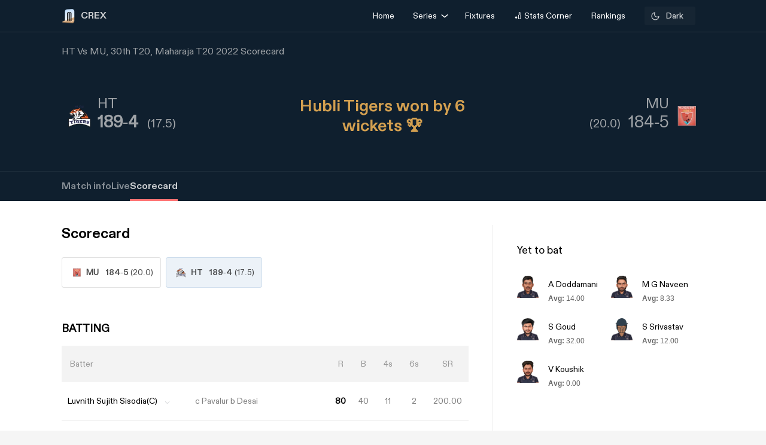

--- FILE ---
content_type: text/html; charset=utf-8
request_url: https://crex.com/scoreboard/FLW/149/30th-Match/37/AQ/ht-vs-mu-30th-match-maharaja-t20-league-2022/scorecard
body_size: 28440
content:
<!DOCTYPE html><html lang="en" data-theme="light"><head>
  <meta charset="utf-8">
  <script>
    (function () {
      const cookie = document.cookie.split('; ').find(row => row.startsWith('system-theme='));
      const cookieTheme = cookie ? cookie.split('=')[1] : null;
    
      if (cookieTheme) {
        document.documentElement.setAttribute('data-theme', cookieTheme);
      }
    })();
    </script>
  <base href="/">
  <meta name="viewport" content="width=device-width, initial-scale=1">
  <meta name="author" content="CREX">
  <link rel="shortcut icon" href="/assets/icon/favicon.ico">
  <link rel="icon" type="image/x-icon" href="/assets/icon/favicon.ico" sizes="192x192">
  <link rel="apple-touch-icon" sizes="180x180" href="/assets/icon/favicon.ico">
  
  <link crossorigin="anonymous" rel="preconnect" href="https://oc.crickapi.com"> 
  <link crossorigin="anonymous" rel="preconnect" href="https://news.crickapi.com">
  <link crossorigin="anonymous" rel="preconnect" href="https://crickapi.com">
  <link crossorigin="anonymous" rel="preconnect" href="https://cricketvectors.akamaized.net">
  
  <meta name="theme-color" content="#1A2938">
  <meta name="supported-color-schemes" content="light dark">
  <meta http-equiv="Content-Security-Policy">
  <meta http-equiv="Cache-Control" content="no-cache">
  <meta http-equiv="Pragma" content="no-cache">
  <meta http-equiv="Expires" content="0">
  <link rel="preload" href="crex-web-styles.css" as="style" onload="this.rel='stylesheet'">
  <noscript><link rel="stylesheet" href="crex-web-styles.css"></noscript>
  <link rel="preload" href="crex-web-bootstrap-css-module.css" as="style" onload="this.rel='stylesheet'">
  <noscript><link rel="stylesheet" href="crex-web-bootstrap-css-module.css"></noscript>
  <link rel="preload" href="/styles/font-family-crex.css" as="style" onload="this.rel='stylesheet'">
  <noscript><link rel="stylesheet" href="/styles/font-family-crex.css"></noscript>
  <meta name="robots" content="index, follow, max-image-preview:large">
   <!-- Facebook Pixel Code -->
  <script async="">
      function loadFacebookPixel() {
        if (window.fbq) return;
            !function(f,b,e,v,n,t,s){if(f.fbq)return;n=f.fbq=function(){n.callMethod?
            n.callMethod.apply(n,arguments):n.queue.push(arguments)};
            if(!f._fbq)f._fbq=n;n.push=n;n.loaded=!0;n.version='2.0';
            n.queue=[];t=b.createElement(e);t.async=!0;
            t.src=v;s=b.getElementsByTagName(e)[0];
            s.parentNode.insertBefore(t,s)}(window, document,'script',
            'https://connect.facebook.net/en_US/fbevents.js');
            fbq('init', '981772646548680');
            fbq('track', 'PageView');
            fbq('track', 'ViewContent');
      }
      document.addEventListener("scroll", loadFacebookPixel, { once: true });
  </script> 
  <noscript>
    <img height="1" width="1" style="display:none" 
        src="https://www.facebook.com/tr?id=981772646548680&ev=PageView&noscript=1" alt="Facebook Pixel"/>
  </noscript>
  <!-- End Facebook Pixel Code -->
  <script src="/assets/js/lazysizes.min.js" defer=""></script>
<link rel="stylesheet" href="crex-web-styles.css"><link rel="stylesheet" href="crex-web-bootstrap-css-module.css"><style ng-transition="app-root">body[data-theme=light][_ngcontent-sc21], html[data-theme=light][_ngcontent-sc21]{--ce_primary_bg:#f7f7f7;--ce_primary_bg_rgb:245,245,245;--ce_primary_txt:#000;--ce_stroke_2:#ededed;--ce_primary_txt_rgb:0,0,0;--ce_secondary_txt:#707070;--ce_separator_2:#f5f6f7;--ce_separator_1:#ebeced;--ce_secondary_txt_rgb:112,112,112;--ce_primary_fg:#fff;--ce_primary_fg_rgb:255,255,255;--ce_secondary_fg:#f3f3f3;--ce_secondary_fg_rgb:249,249,249;--ce_low_contrast_fg:#dadada;--ce_low_contrast_fg_rgb:218,218,218;--ce_highlight:#ffe35d;--ce_highlight_rgb:255,227,93;--ce_highlight_ac1:#aa0707;--ce_highlight_ac1_rgb:170,7,7;--ce_highlight_ac2:#9e6105;--ce_highlight_ac2_rgb:158,97,5;--ce_highlight_ac3:#418019;--ce_highlight_ac3_rgb:65,128,25;--ce_highlight_ac4:#ff7575;--ce_highlight_ac4_rgb:255,117,117;--ce_highlight_ac5:#eaae54;--ce_highlight_ac5_rgb:234,174,84;--ce_highlight_ac6:#6cb240;--ce_highlight_ac6_rgb:108,178,64;--ce_odds_opacity:0.05;--ce_cta:#05508d;--ce_cta_rgb:5,80,141;--text_cta_color:#1860a6;--text_cta_color_rgb:24,96,166;--top_nav_bar:#173047;--ce_ben_msg:#000;--ce_top_content:rgba(0,0,0,0.9);--ce_points_border:rgba(0,0,0,0.2);--text_cta_color_opac_8:rgba(24,96,166,0.08);--text_cta_color_opac_30:rgba(24,96,166,0.15);--bg-tab:rgba(0,0,0,0.7);--live_screen_header_bg:#0f1f2e;--bg_live_screen:#fff;--brightness:0.3;--bg-selected:linear-gradient(270.12deg,rgba(24,96,166,0.1) 0.07%,rgba(24,96,166,0.1) 93.63%,rgba(24,96,166,0) 99.87%);--bg-gradient:linear-gradient(88.42deg,rgba(0,0,0,0.8) 1.55%,rgba(0,0,0,0.6) 48.37%,rgba(0,0,0,0.4) 99.27%);--ce_dark:255;--ce_light:0;--ceFantasyLogo:"Dark";--ce_imp_points_border:#dadada;--ce_cta_06:rgba(5,80,141,0.6);--ce_tab_head_bg:#f7f7f7;--bg-body-color:#f5f5f5!important;--search_input_bg:#f5f5f5;--ce_stats_th_active:#f0f3f5;--ce_stats_td_active:#f8fafc;--ce_filter_button_selected_border:rgba(5,80,141,0.14901960784313725);--ce_filter_button_selected_bg:#ebf1f6;--ce_filter_button_border:hsla(0,0%,85.5%,0.8);--mix_blind_mode:darken;--arrow_bg:1;--arrow_bg_disabled:0;background-color:#f5f5f5!important}body[data-theme=dark][_ngcontent-sc21], body[data-theme=light][_ngcontent-sc21], html[data-theme=dark][_ngcontent-sc21], html[data-theme=light][_ngcontent-sc21]{scroll-behavior:smooth;margin:0;height:100%;width:100%;padding:0;min-height:100%;display:flex;flex-direction:column;--ce_four:#3291ad;--ce_high_contrast_txt_color:#fcfcfc;--ce_high_contrast_txt_color_rgb:252,252,252;--ce_highlight_lgayi:#005e9a;--ce_highlight_lgayi_rgb:0,94,154;--ce_highlight_khayi:#a64040;--ce_highlight_khayi_rgb:166,64,64;--ce_score_highlight:#8af9eb;--ce_score_highlight_rgb:138,249,235}body[data-theme=dark][_ngcontent-sc21], html[data-theme=dark][_ngcontent-sc21]{--ce_primary_bg:#090c0f;--ce_primary_bg_rgb:12,19,26;--ce_primary_txt:#cfd1d3;--ce_primary_txt_rgb:207,209,211;--ce_stroke_2:#1f272e;--ce_secondary_txt:#9fa3a7;--ce_secondary_txt_rgb:159,163,167;--ce_primary_fg:#151d24;--ce_primary_fg_rgb:21,34,46;--ce_secondary_fg:#111214;--ce_secondary_fg_rgb:26,41,56;--ce_low_contrast_fg:#24303d;--ce_low_contrast_fg_rgb:36,48,61;--ce_highlight:#e9df90;--ce_highlight_rgb:233,223,144;--ce_highlight_ac1:#ff7575;--ce_highlight_ac1_rgb:255,117,117;--ce_highlight_ac2:#eaae54;--ce_highlight_ac2_rgb:234,174,84;--ce_highlight_ac3:#6cb240;--ce_highlight_ac3_rgb:108,178,64;--ce_highlight_ac4:#aa0707;--ce_highlight_ac4_rgb:170,7,7;--ce_highlight_ac5:#9e6105;--ce_highlight_ac5_rgb:158,97,5;--ce_highlight_ac6:#418019;--ce_highlight_ac6_rgb:65,128,25;--ce_odds_opacity:1;--ce_highlight_golden:#ffc702;--ce_highlight_golden_rgb:255,199,2;--ce_cta:#0a4270;--ce_cta_rgb:10,66,112;--text_cta_color:#6eb4ef;--text_cta_color_rgb:110,180,239;--text_cta_color_opac_8:rgba(110,180,239,0.08);--text_cta_color_opac_30:rgba(110,180,239,0.3);--top_nav_bar:--ce_primary_bg;--ce11_accent_colour:#ff6536;--ce11_cta_colour:#bb441f;--ce_fantasy_action:#17d6b6;--ce_ben_msg:#fff;--ce_top_content:hsla(0,0%,100%,0.9);--ce_points_border:hsla(0,0%,100%,0.0392156862745098);--bg-tab:rgba(0,0,0,0.8);--brightness:1;--bg-selected:linear-gradient(270.12deg,rgba(51,149,191,0.1) 0.07%,rgba(51,149,191,0.1) 93.63%,rgba(51,149,191,0) 99.87%);--bg-gradient:linear-gradient(0deg,rgba(0,0,0,0.5),rgba(0,0,0,0.5)),linear-gradient(88.42deg,rgba(0,0,0,0.8) 1.55%,rgba(0,0,0,0.6) 48.37%,rgba(0,0,0,0.4) 99.27%);--live_screen_header_bg:linear-gradient(0deg,rgba(21,34,46,0.3),rgba(21,34,46,0.3)),linear-gradient(0deg,#0c131a,#0c131a),#000;--bg_live_screen:#0c131a;--ce_dark:0;--ce_light:255;--ceFantasyLogo:"";--ce_imp_points_border:#23313d;--ce_separator_2:#1f272e;--ce_separator_1:#161c21;--ce_filter_button_selected_border:#1b404a;--ce_filter_button_selected_bg:#172a35;--ce_filter_button_border:rgba(36,48,61,0.8);--ce_low_contrast_fg_03:rgba(36,48,61,0.3);--ce_low_contrast_fg_05:rgba(36,48,61,0.5);--ce_low_contrast_fg_08:rgba(36,48,61,0.8);--ce_tab_head_bg:#121920;--ce_stats_th_active:#131e25;--ce_stats_td_active:#0d1820;--search_input_bg:#1c2935;--bg-body-color:#0e161f!important;--mix_blind_mode:plus-lighter;--arrow_bg:0;--arrow_bg_disabled:1;background-color:#0e161f!important}[_ngcontent-sc21]::-webkit-scrollbar{display:none}@media (min-width:1200px){.container[_ngcontent-sc21], .container-lg[_ngcontent-sc21], .container-md[_ngcontent-sc21], .container-sm[_ngcontent-sc21], .container-xl[_ngcontent-sc21]{padding-right:0;padding-left:0}}[_ngcontent-sc21]:root{--dc:#1c3e73;--uc:#4479ca;--theme_c_code:#335fa3;--gradientLight:linear-gradient(254.01deg,var(--uc) -254.65%,#fff 254.37%);--gradient:linear-gradient(254.01deg,var(--uc) -19.65%,var(--dc) 128.37%)}body[_ngcontent-sc21], html[_ngcontent-sc21]{background-color:var(--ce_primary_bg)!important;font-family:DiatypeRegular}.nav-slide-btn[_ngcontent-sc21]{width:24px;height:24px;display:flex!important;justify-content:center;background:#fff;border-radius:50%;cursor:pointer;top:24px!important;position:absolute;left:98%}.nav-slide-btn[_ngcontent-sc21]   img.prev-slide[_ngcontent-sc21]{transform:rotate(-180deg)}.nav-slide-btn_plive[_ngcontent-sc21]{width:24px;height:24px;display:flex!important;justify-content:center;align-items:center;background:#2b3a48;border-radius:50%;cursor:pointer;top:35px!important;position:absolute;left:95%}.nav-slide-btn_plive[_ngcontent-sc21]   img[_ngcontent-sc21]{width:18px;height:18px;filter:invert(1)}.nav-slide-btn_plive[_ngcontent-sc21]   img.prev-slide[_ngcontent-sc21]{transform:rotate(-180deg)}.nav-slide-btn-detail[_ngcontent-sc21]{width:36px;height:36px;display:flex!important;justify-content:center;background:#fff;box-shadow:-10px 6px 55px 30px hsla(0,0%,97.6%,.8784313725490196);border-radius:50%;cursor:pointer;top:124px!important;position:absolute;left:95%}.nav-slide-btn-detail[_ngcontent-sc21]   img.prev-slide[_ngcontent-sc21]{transform:rotate(-180deg)}.left-arrow[_ngcontent-sc21]{left:-14px!important;z-index:1}.nav-slide-btn-series[_ngcontent-sc21]{height:20px;position:absolute;width:20px;cursor:pointer;top:28%!important}.nav-slide-btn-detail.slick-disabled[_ngcontent-sc21], .nav-slide-btn.slick-disabled[_ngcontent-sc21], .nav-slide-btn_plive.slick-disabled[_ngcontent-sc21], .next-slide.slick-disabled[_ngcontent-sc21], .prev-slide.slick-disabled[_ngcontent-sc21]{pointer-events:none;display:none!important;opacity:.2}.next-slide-series.slick-disabled[_ngcontent-sc21], .prev-slide-series.slick-disabled[_ngcontent-sc21]{pointer-events:none;opacity:.2}.prev-slide-series[_ngcontent-sc21]{background:url(/assets/img/right.png) no-repeat;left:-2%;z-index:1}.next-slide-series[_ngcontent-sc21]{background:url(/assets/img/left.png) no-repeat;right:30%}.prev-slide[_ngcontent-sc21]:hover{background-position:0 -53px}.next-slide[_ngcontent-sc21]:hover{background-position:-24px -53px}[_ngcontent-sc21]:hover{outline:none}.slick-dots[_ngcontent-sc21]{bottom:-16px!important;text-align:start!important;width:20%!important;display:block}.slick-dots[_ngcontent-sc21]   li[_ngcontent-sc21]{width:10px!important}.slick-dots[_ngcontent-sc21]   li[_ngcontent-sc21]   button[_ngcontent-sc21]:before{font-size:8px!important;color:var(--dc)!important}[_ngcontent-sc21]:focus{outline:none}.slick-track[_ngcontent-sc21]{margin-left:0!important;margin-right:0!important}.navbar[_ngcontent-sc21]   .container[_ngcontent-sc21]{justify-content:flex-start}@media screen and (min-width:1024px){.next-slide-latest-news[_ngcontent-sc21]{right:-10px}.p-slide[_ngcontent-sc21], .slick-dots[_ngcontent-sc21]{display:none!important}.nav-slide-btn-detail[_ngcontent-sc21]{background:none;box-shadow:none;top:100px!important;position:absolute;left:82%}.nav-slide-btn-detail[_ngcontent-sc21]   img[_ngcontent-sc21]{display:none}}@media (min-width:1200px){.container[_ngcontent-sc21]{max-width:1075px}}.dropdown-item.active[_ngcontent-sc21], .dropdown-item[_ngcontent-sc21]:active{color:#fff;text-decoration:none;background:rgba(0,0,0,.08)!important;border-radius:6px}.flex-center[_ngcontent-sc21], .flexCenter[_ngcontent-sc21]{display:flex;align-items:center;justify-content:center}.flex[_ngcontent-sc21]{display:flex}.flex-coloum[_ngcontent-sc21]{flex-direction:column}.align-center[_ngcontent-sc21]{align-items:center}.w14[_ngcontent-sc21]{width:14px;height:14px}  .slick-list{overflow:hidden;margin:0;padding:0}@media (max-width:992px){body[_ngcontent-sc21], html[_ngcontent-sc21]{background-color:var(--ce_primary_bg)!important}.container[_ngcontent-sc21], .container-sm[_ngcontent-sc21]{width:100%;max-width:none}}.w100[_ngcontent-sc21]{width:100%}.ad-block-b[_ngcontent-sc21]{display:flex;justify-content:center;align-items:center}.ad-block-b[_ngcontent-sc21]   .ad-load[_ngcontent-sc21]{position:fixed;bottom:0;z-index:999}.banner-wrap[_ngcontent-sc21]{position:fixed;top:0;left:0;right:0;width:100%;display:flex;align-items:center;z-index:9999999;padding:8px 16px;background:#1a2938}.banner-wrap[_ngcontent-sc21]   .app-wrapper[_ngcontent-sc21]{display:grid;grid-template-columns:repeat(2,1fr);align-items:center;width:100%}.footer[_ngcontent-sc21]{z-index:9;position:relative}.banner-text[_ngcontent-sc21]{font-size:14px;line-height:16px;color:#fff;white-space:nowrap}.banner-button[_ngcontent-sc21]{background:var(--ce_high_contrast_txt_color);opacity:.9;border-radius:24px;padding:10px 16px;font-family:DiatypeRegular;font-style:normal;font-weight:700;font-size:12px;line-height:14px;cursor:pointer;text-decoration:none;color:#000;margin-left:auto}.adsolut-ad[_ngcontent-sc21]{position:fixed;bottom:0;right:0;width:330px;height:auto;z-index:999999}@media screen and (min-width:1024px){.video-stats[_ngcontent-sc21]{top:0;left:0;width:100%;height:100%;background:var(--ce_secondary_fg)}.video-float[_ngcontent-sc21], .video-stats[_ngcontent-sc21]{position:fixed;right:0;z-index:99999999;display:flex;justify-content:center;align-items:center}.video-float[_ngcontent-sc21]{bottom:20px;top:auto;left:20px;width:400px;height:300px;background:none!important}.video-float-p[_ngcontent-sc21]{width:inherit!important;height:inherit!important;padding:0!important;animation-duration:.5s}.button-wrap[_ngcontent-sc21]{display:flex;justify-content:space-between;color:#fff;align-items:center}.button-wrap[_ngcontent-sc21]   div[_ngcontent-sc21]{cursor:pointer}.button-wrap[_ngcontent-sc21]   div[_ngcontent-sc21]   svg[_ngcontent-sc21]{width:24px;height:20px;margin:10px}@keyframes moveToTop{0%{bottom:-100px}to{bottom:0}}@keyframes moveToBottom{0%{bottom:600px;left:60vw}to{bottom:20px;left:20px}}.video-stats-p[_ngcontent-sc21]{flex-direction:column;width:90vw;height:80vw;position:relative;bottom:0;border-radius:8px;animation-name:moveToTop;animation-duration:.5s}.cross-icon[_ngcontent-sc21], .video-stats-p[_ngcontent-sc21]{display:flex;justify-content:center}.cross-icon[_ngcontent-sc21]{background:rgba(var(--ce_low_contrast_fg_rgb),.5);border-radius:50%;width:30px;height:30px;align-items:center;cursor:pointer}.cross-icon[_ngcontent-sc21]   img[_ngcontent-sc21]{width:20px;height:20px;filter:brightness(var(--brightness))}}@media screen and (max-width:1024px){.video-stats[_ngcontent-sc21]{top:0;left:0;right:0;width:100%;height:100%;background:var(--ce_secondary_fg)}.video-float[_ngcontent-sc21], .video-stats[_ngcontent-sc21]{position:fixed;z-index:99999999;display:flex;justify-content:center;align-items:center}.video-float[_ngcontent-sc21]{bottom:106px;top:auto;left:auto;right:12px;width:200px;height:160px;background:none!important}.video-float-p[_ngcontent-sc21]{width:inherit!important;height:inherit!important;padding:0!important;animation-duration:.5s}.button-wrap[_ngcontent-sc21]{display:flex;justify-content:space-between;color:#fff;align-items:center}.button-wrap[_ngcontent-sc21]   div[_ngcontent-sc21]{cursor:pointer}.button-wrap[_ngcontent-sc21]   div[_ngcontent-sc21]   svg[_ngcontent-sc21]{width:24px;height:20px;margin:10px;rotate:-90deg}@keyframes moveToTop{0%{bottom:-100px}to{bottom:0}}@keyframes moveToBottom{0%{bottom:600px;right:60vw}to{bottom:20px;right:12px}}.video-stats-p[_ngcontent-sc21]{flex-direction:column;width:90vw;height:80vw;position:relative;bottom:0;border-radius:8px;animation-name:moveToTop;animation-duration:.5s}.cross-icon[_ngcontent-sc21], .video-stats-p[_ngcontent-sc21]{display:flex;justify-content:center}.cross-icon[_ngcontent-sc21]{background:rgba(var(--ce_low_contrast_fg_rgb),.5);border-radius:50%;width:30px;height:30px;align-items:center;cursor:pointer}.cross-icon[_ngcontent-sc21]   img[_ngcontent-sc21]{width:20px;height:20px;filter:brightness(var(--brightness))}}.rotate-i[_ngcontent-sc21]{rotate:180deg}</style><style ng-transition="app-root">body[data-theme=light][_ngcontent-sc19], html[data-theme=light][_ngcontent-sc19]{--ce_primary_bg:#f7f7f7;--ce_primary_bg_rgb:245,245,245;--ce_primary_txt:#000;--ce_stroke_2:#ededed;--ce_primary_txt_rgb:0,0,0;--ce_secondary_txt:#707070;--ce_separator_2:#f5f6f7;--ce_separator_1:#ebeced;--ce_secondary_txt_rgb:112,112,112;--ce_primary_fg:#fff;--ce_primary_fg_rgb:255,255,255;--ce_secondary_fg:#f3f3f3;--ce_secondary_fg_rgb:249,249,249;--ce_low_contrast_fg:#dadada;--ce_low_contrast_fg_rgb:218,218,218;--ce_highlight:#ffe35d;--ce_highlight_rgb:255,227,93;--ce_highlight_ac1:#aa0707;--ce_highlight_ac1_rgb:170,7,7;--ce_highlight_ac2:#9e6105;--ce_highlight_ac2_rgb:158,97,5;--ce_highlight_ac3:#418019;--ce_highlight_ac3_rgb:65,128,25;--ce_highlight_ac4:#ff7575;--ce_highlight_ac4_rgb:255,117,117;--ce_highlight_ac5:#eaae54;--ce_highlight_ac5_rgb:234,174,84;--ce_highlight_ac6:#6cb240;--ce_highlight_ac6_rgb:108,178,64;--ce_odds_opacity:0.05;--ce_cta:#05508d;--ce_cta_rgb:5,80,141;--text_cta_color:#1860a6;--text_cta_color_rgb:24,96,166;--top_nav_bar:#173047;--ce_ben_msg:#000;--ce_top_content:rgba(0,0,0,0.9);--ce_points_border:rgba(0,0,0,0.2);--text_cta_color_opac_8:rgba(24,96,166,0.08);--text_cta_color_opac_30:rgba(24,96,166,0.15);--bg-tab:rgba(0,0,0,0.7);--live_screen_header_bg:#0f1f2e;--bg_live_screen:#fff;--brightness:0.3;--bg-selected:linear-gradient(270.12deg,rgba(24,96,166,0.1) 0.07%,rgba(24,96,166,0.1) 93.63%,rgba(24,96,166,0) 99.87%);--bg-gradient:linear-gradient(88.42deg,rgba(0,0,0,0.8) 1.55%,rgba(0,0,0,0.6) 48.37%,rgba(0,0,0,0.4) 99.27%);--ce_dark:255;--ce_light:0;--ceFantasyLogo:"Dark";--ce_imp_points_border:#dadada;--ce_cta_06:rgba(5,80,141,0.6);--ce_tab_head_bg:#f7f7f7;--bg-body-color:#f5f5f5!important;--search_input_bg:#f5f5f5;--ce_stats_th_active:#f0f3f5;--ce_stats_td_active:#f8fafc;--ce_filter_button_selected_border:rgba(5,80,141,0.14901960784313725);--ce_filter_button_selected_bg:#ebf1f6;--ce_filter_button_border:hsla(0,0%,85.5%,0.8);--mix_blind_mode:darken;--arrow_bg:1;--arrow_bg_disabled:0;background-color:#f5f5f5!important}body[data-theme=dark][_ngcontent-sc19], body[data-theme=light][_ngcontent-sc19], html[data-theme=dark][_ngcontent-sc19], html[data-theme=light][_ngcontent-sc19]{scroll-behavior:smooth;margin:0;height:100%;width:100%;padding:0;min-height:100%;display:flex;flex-direction:column;--ce_four:#3291ad;--ce_high_contrast_txt_color:#fcfcfc;--ce_high_contrast_txt_color_rgb:252,252,252;--ce_highlight_lgayi:#005e9a;--ce_highlight_lgayi_rgb:0,94,154;--ce_highlight_khayi:#a64040;--ce_highlight_khayi_rgb:166,64,64;--ce_score_highlight:#8af9eb;--ce_score_highlight_rgb:138,249,235}body[data-theme=dark][_ngcontent-sc19], html[data-theme=dark][_ngcontent-sc19]{--ce_primary_bg:#090c0f;--ce_primary_bg_rgb:12,19,26;--ce_primary_txt:#cfd1d3;--ce_primary_txt_rgb:207,209,211;--ce_stroke_2:#1f272e;--ce_secondary_txt:#9fa3a7;--ce_secondary_txt_rgb:159,163,167;--ce_primary_fg:#151d24;--ce_primary_fg_rgb:21,34,46;--ce_secondary_fg:#111214;--ce_secondary_fg_rgb:26,41,56;--ce_low_contrast_fg:#24303d;--ce_low_contrast_fg_rgb:36,48,61;--ce_highlight:#e9df90;--ce_highlight_rgb:233,223,144;--ce_highlight_ac1:#ff7575;--ce_highlight_ac1_rgb:255,117,117;--ce_highlight_ac2:#eaae54;--ce_highlight_ac2_rgb:234,174,84;--ce_highlight_ac3:#6cb240;--ce_highlight_ac3_rgb:108,178,64;--ce_highlight_ac4:#aa0707;--ce_highlight_ac4_rgb:170,7,7;--ce_highlight_ac5:#9e6105;--ce_highlight_ac5_rgb:158,97,5;--ce_highlight_ac6:#418019;--ce_highlight_ac6_rgb:65,128,25;--ce_odds_opacity:1;--ce_highlight_golden:#ffc702;--ce_highlight_golden_rgb:255,199,2;--ce_cta:#0a4270;--ce_cta_rgb:10,66,112;--text_cta_color:#6eb4ef;--text_cta_color_rgb:110,180,239;--text_cta_color_opac_8:rgba(110,180,239,0.08);--text_cta_color_opac_30:rgba(110,180,239,0.3);--top_nav_bar:--ce_primary_bg;--ce11_accent_colour:#ff6536;--ce11_cta_colour:#bb441f;--ce_fantasy_action:#17d6b6;--ce_ben_msg:#fff;--ce_top_content:hsla(0,0%,100%,0.9);--ce_points_border:hsla(0,0%,100%,0.0392156862745098);--bg-tab:rgba(0,0,0,0.8);--brightness:1;--bg-selected:linear-gradient(270.12deg,rgba(51,149,191,0.1) 0.07%,rgba(51,149,191,0.1) 93.63%,rgba(51,149,191,0) 99.87%);--bg-gradient:linear-gradient(0deg,rgba(0,0,0,0.5),rgba(0,0,0,0.5)),linear-gradient(88.42deg,rgba(0,0,0,0.8) 1.55%,rgba(0,0,0,0.6) 48.37%,rgba(0,0,0,0.4) 99.27%);--live_screen_header_bg:linear-gradient(0deg,rgba(21,34,46,0.3),rgba(21,34,46,0.3)),linear-gradient(0deg,#0c131a,#0c131a),#000;--bg_live_screen:#0c131a;--ce_dark:0;--ce_light:255;--ceFantasyLogo:"";--ce_imp_points_border:#23313d;--ce_separator_2:#1f272e;--ce_separator_1:#161c21;--ce_filter_button_selected_border:#1b404a;--ce_filter_button_selected_bg:#172a35;--ce_filter_button_border:rgba(36,48,61,0.8);--ce_low_contrast_fg_03:rgba(36,48,61,0.3);--ce_low_contrast_fg_05:rgba(36,48,61,0.5);--ce_low_contrast_fg_08:rgba(36,48,61,0.8);--ce_tab_head_bg:#121920;--ce_stats_th_active:#131e25;--ce_stats_td_active:#0d1820;--search_input_bg:#1c2935;--bg-body-color:#0e161f!important;--mix_blind_mode:plus-lighter;--arrow_bg:0;--arrow_bg_disabled:1;background-color:#0e161f!important}@media (min-width:1200px){.container[_ngcontent-sc19], .container-lg[_ngcontent-sc19], .container-md[_ngcontent-sc19], .container-sm[_ngcontent-sc19], .container-xl[_ngcontent-sc19]{padding-right:0;padding-left:0}}[_ngcontent-sc19]:root{--dc:#1c3e73;--uc:#4479ca;--theme_c_code:#335fa3;--gradientLight:linear-gradient(254.01deg,var(--uc) -254.65%,#fff 254.37%);--gradient:linear-gradient(254.01deg,var(--uc) -19.65%,var(--dc) 128.37%)}body[_ngcontent-sc19], html[_ngcontent-sc19]{background-color:var(--ce_primary_bg)!important;font-family:DiatypeRegular}.nav-slide-btn[_ngcontent-sc19]{width:24px;height:24px;display:flex!important;justify-content:center;background:#fff;border-radius:50%;cursor:pointer;top:24px!important;position:absolute;left:98%}.nav-slide-btn[_ngcontent-sc19]   img.prev-slide[_ngcontent-sc19]{transform:rotate(-180deg)}.nav-slide-btn_plive[_ngcontent-sc19]{width:24px;height:24px;display:flex!important;justify-content:center;align-items:center;background:#2b3a48;border-radius:50%;cursor:pointer;top:35px!important;position:absolute;left:95%}.nav-slide-btn_plive[_ngcontent-sc19]   img[_ngcontent-sc19]{width:18px;height:18px;filter:invert(1)}.nav-slide-btn_plive[_ngcontent-sc19]   img.prev-slide[_ngcontent-sc19]{transform:rotate(-180deg)}.nav-slide-btn-detail[_ngcontent-sc19]{width:36px;height:36px;display:flex!important;justify-content:center;background:#fff;box-shadow:-10px 6px 55px 30px hsla(0,0%,97.6%,.8784313725490196);border-radius:50%;cursor:pointer;top:124px!important;position:absolute;left:95%}.nav-slide-btn-detail[_ngcontent-sc19]   img.prev-slide[_ngcontent-sc19]{transform:rotate(-180deg)}.left-arrow[_ngcontent-sc19]{left:-14px!important;z-index:1}.nav-slide-btn-series[_ngcontent-sc19]{height:20px;position:absolute;width:20px;cursor:pointer;top:28%!important}.nav-slide-btn-detail.slick-disabled[_ngcontent-sc19], .nav-slide-btn.slick-disabled[_ngcontent-sc19], .nav-slide-btn_plive.slick-disabled[_ngcontent-sc19], .next-slide.slick-disabled[_ngcontent-sc19], .prev-slide.slick-disabled[_ngcontent-sc19]{pointer-events:none;display:none!important;opacity:.2}.next-slide-series.slick-disabled[_ngcontent-sc19], .prev-slide-series.slick-disabled[_ngcontent-sc19]{pointer-events:none;opacity:.2}.prev-slide-series[_ngcontent-sc19]{background:url(/assets/img/right.png) no-repeat;left:-2%;z-index:1}.next-slide-series[_ngcontent-sc19]{background:url(/assets/img/left.png) no-repeat;right:30%}.prev-slide[_ngcontent-sc19]:hover{background-position:0 -53px}.next-slide[_ngcontent-sc19]:hover{background-position:-24px -53px}[_ngcontent-sc19]:hover{outline:none}.slick-dots[_ngcontent-sc19]{bottom:-16px!important;text-align:start!important;width:20%!important;display:block}.slick-dots[_ngcontent-sc19]   li[_ngcontent-sc19]{width:10px!important}.slick-dots[_ngcontent-sc19]   li[_ngcontent-sc19]   button[_ngcontent-sc19]:before{font-size:8px!important;color:var(--dc)!important}[_ngcontent-sc19]:focus{outline:none}.slick-track[_ngcontent-sc19]{margin-left:0!important;margin-right:0!important}.navbar[_ngcontent-sc19]   .container[_ngcontent-sc19]{justify-content:flex-start}@media screen and (min-width:1024px){.next-slide-latest-news[_ngcontent-sc19]{right:-10px}.p-slide[_ngcontent-sc19], .slick-dots[_ngcontent-sc19]{display:none!important}.nav-slide-btn-detail[_ngcontent-sc19]{background:none;box-shadow:none;top:100px!important;position:absolute;left:82%}.nav-slide-btn-detail[_ngcontent-sc19]   img[_ngcontent-sc19]{display:none}}@media (min-width:1200px){.container[_ngcontent-sc19]{max-width:1075px}}.dropdown-item.active[_ngcontent-sc19], .dropdown-item[_ngcontent-sc19]:active{color:#fff;text-decoration:none;background:rgba(0,0,0,.08)!important;border-radius:6px}.flex-center[_ngcontent-sc19], .flexCenter[_ngcontent-sc19]{display:flex;align-items:center;justify-content:center}.flex[_ngcontent-sc19]{display:flex}.flex-coloum[_ngcontent-sc19]{flex-direction:column}.align-center[_ngcontent-sc19]{align-items:center}.w14[_ngcontent-sc19]{width:14px;height:14px}  .slick-list{overflow:hidden;margin:0;padding:0}@media (max-width:992px){body[_ngcontent-sc19], html[_ngcontent-sc19]{background-color:var(--ce_primary_bg)!important}.container[_ngcontent-sc19], .container-sm[_ngcontent-sc19]{width:100%;max-width:none}}.w100[_ngcontent-sc19]{width:100%}.ad-block-b[_ngcontent-sc19]{display:flex;justify-content:center;align-items:center}.ad-block-b[_ngcontent-sc19]   .ad-load[_ngcontent-sc19]{position:fixed;bottom:0;z-index:999}[_ngcontent-sc19]::-webkit-scrollbar{display:none}.des-none[_ngcontent-sc19]{display:none}@keyframes fadeIn{0%{opacity:0}to{opacity:1}}.tooltip-wrap[_ngcontent-sc19]{position:absolute;right:8px;top:42px;display:none;animation:fadeIn .5s linear}.tooltip-f[_ngcontent-sc19]{position:relative;width:0;height:0;left:120px;top:1px;border-left:9px solid transparent;border-right:9px solid transparent;border-bottom:9px solid var(--ce_cta)}.tooltip-t[_ngcontent-sc19]{background:var(--ce_cta);border-radius:4px;font-family:DiatypeMedium;font-style:normal;font-weight:500;font-size:11px;line-height:142.8%;color:rgba(var(--ce_high_contrast_txt_color_rgb),.8);padding:8px 12px}.pt112[_ngcontent-sc19]{padding-top:112px!important}.theme-toggle-wrap[_ngcontent-sc19]{padding:0 1rem}.theme-wrap[_ngcontent-sc19]{display:flex;justify-content:center;align-items:center;padding:6.5px 12px;cursor:pointer;background:rgba(var(--ce_secondary_txt_rgb),.1);opacity:.8;border-radius:3px;min-width:85px}.theme-wrap-player[_ngcontent-sc19]{background:transparent;border:1px solid hsla(0,0%,100%,.12)}.onboarding-t[_ngcontent-sc19]{justify-content:space-around;width:100%;padding-bottom:24px;font-size:16px;line-height:20px;text-align:center;color:#000}.onboarding-t[_ngcontent-sc19], .theme-text[_ngcontent-sc19]{display:flex;align-items:center;font-family:DiatypeMedium;font-style:normal;font-weight:500}.theme-text[_ngcontent-sc19]{font-size:14px;line-height:18px;justify-content:center;color:var(--ce_high_contrast_txt_color);flex-grow:1}.theme-icon[_ngcontent-sc19]{width:16px;height:16px;padding-right:4px}.theme-icon[_ngcontent-sc19], .theme-icon-m[_ngcontent-sc19]{display:flex;align-items:center;justify-content:center}.theme-icon-m[_ngcontent-sc19]{border:1px solid hsla(0,0%,100%,.12);border-radius:100px;padding:8px}.theme-icon-m[_ngcontent-sc19]   img[_ngcontent-sc19]{width:14px;height:14px}.player-m[_ngcontent-sc19]{cursor:pointer;display:flex;align-items:center;width:100%}.player-m-arrow[_ngcontent-sc19]{display:flex;flex-grow:1}.more-page[_ngcontent-sc19]{background:var(--ce_primary_bg)!important;border-bottom:1px solid rgba(var(--ce_low_contrast_fg_rgb),.5)}.headText[_ngcontent-sc19]{display:flex;align-items:center;font-family:DiatypeBold;font-style:normal;font-weight:700;font-size:16px;line-height:23px;color:#cfd1d3;margin:0}.backHeader[_ngcontent-sc19]{background:transparent}.borderPlayerProfile[_ngcontent-sc19], .live-screen-bg[_ngcontent-sc19]{border-bottom:1px solid hsla(0,0%,100%,.12)}.live-screen-bg[_ngcontent-sc19], .series-bg[_ngcontent-sc19]{background:var(--live_screen_header_bg)!important}[_nghost-sc19]{display:block}[_nghost-sc19]   .header-wrapper.bg-trans[_ngcontent-sc19]{background:transparent}[_nghost-sc19]   .header-wrapper[_ngcontent-sc19]   .header[_ngcontent-sc19]{background:#1a2938}[_nghost-sc19]   .header-wrapper[_ngcontent-sc19]   .header.bg-trans[_ngcontent-sc19]{background:transparent}[_nghost-sc19]   .header-wrapper[_ngcontent-sc19]   .header.sticky[_ngcontent-sc19]{background:#1a2938!important}[_nghost-sc19]   .header-wrapper[_ngcontent-sc19]   .header.sticky[_ngcontent-sc19]   .navbar.s-border[_ngcontent-sc19]{border:none}[_nghost-sc19]   .header-wrapper[_ngcontent-sc19]   .header.sticky[_ngcontent-sc19]   .navbar[_ngcontent-sc19]   .container[_ngcontent-sc19]   .collapse[_ngcontent-sc19]   ul[_ngcontent-sc19]   li.s-border[_ngcontent-sc19]{border-bottom:2px solid var(--ce_primary_txt)}[_nghost-sc19]   .header-wrapper[_ngcontent-sc19]   .header.sticky-new[_ngcontent-sc19]   .navbar.s-border[_ngcontent-sc19]{border:none}[_nghost-sc19]   .header-wrapper[_ngcontent-sc19]   .header.sticky-new[_ngcontent-sc19]   .navbar[_ngcontent-sc19]   .container[_ngcontent-sc19]   .collapse[_ngcontent-sc19]   ul[_ngcontent-sc19]   li.s-border[_ngcontent-sc19]{border-bottom:2px solid var(--ce_primary_txt)}.playerProfileClass[_ngcontent-sc19]{padding:0;max-width:100%!important;margin:0 11%}.header-wrapper[_ngcontent-sc19]{padding-top:54px}@media (max-width:756px){.header-wrapper[_ngcontent-sc19]{padding-top:44px}}.header-wrapper[_ngcontent-sc19]   #matchBox[_ngcontent-sc19]{overflow-x:hidden}.header-wrapper[_ngcontent-sc19]   .series-wrapper[_ngcontent-sc19]{overflow:auto}.header-wrapper[_ngcontent-sc19]   .header[_ngcontent-sc19]{z-index:999999;background:#1a2938;position:fixed;top:0;width:100%}.header-wrapper[_ngcontent-sc19]   .header[_ngcontent-sc19]   .navbar[_ngcontent-sc19]{padding:0}.header-wrapper[_ngcontent-sc19]   .header[_ngcontent-sc19]   .navbar.s-border[_ngcontent-sc19]{border-bottom:.5px solid hsla(0,0%,100%,.239)}.header-wrapper[_ngcontent-sc19]   .header[_ngcontent-sc19]   .navbar[_ngcontent-sc19]   .container[_ngcontent-sc19]   .collapse[_ngcontent-sc19]   ul[_ngcontent-sc19]{margin:0!important;width:100%;display:flex;flex-direction:row;padding:0}.header-wrapper[_ngcontent-sc19]   .header[_ngcontent-sc19]   .navbar[_ngcontent-sc19]   .container[_ngcontent-sc19]   .collapse[_ngcontent-sc19]   ul[_ngcontent-sc19]   li[_ngcontent-sc19]{width:25%;display:flex;justify-content:center;align-items:center;font-weight:400;text-align:center}.header-wrapper[_ngcontent-sc19]   .header[_ngcontent-sc19]   .navbar[_ngcontent-sc19]   .container[_ngcontent-sc19]   .collapse[_ngcontent-sc19]   ul[_ngcontent-sc19]   li.active[_ngcontent-sc19]{font-weight:500}.header-wrapper[_ngcontent-sc19]   .header[_ngcontent-sc19]   .navbar[_ngcontent-sc19]   .container[_ngcontent-sc19]   .collapse[_ngcontent-sc19]   ul[_ngcontent-sc19]   li[_ngcontent-sc19]   .dropdown[_ngcontent-sc19]{padding:0;color:#fff}.header-wrapper[_ngcontent-sc19]   .header[_ngcontent-sc19]   .navbar[_ngcontent-sc19]   .container[_ngcontent-sc19]   .collapse[_ngcontent-sc19]   ul[_ngcontent-sc19]   li[_ngcontent-sc19]   .dropdown[_ngcontent-sc19]   #dropdownMenuButton[_ngcontent-sc19]{cursor:pointer;color:#fff;font-size:14px;padding:1em;display:flex;align-items:center}.header-wrapper[_ngcontent-sc19]   .header[_ngcontent-sc19]   .navbar[_ngcontent-sc19]   .container[_ngcontent-sc19]   .collapse[_ngcontent-sc19]   ul[_ngcontent-sc19]   li[_ngcontent-sc19]   .dropdown[_ngcontent-sc19]   .dropdown-menu[_ngcontent-sc19]{padding:1em;width:419px;height:auto;box-shadow:0 4px 132px rgba(0,0,0,.3);border-radius:4px;border:none;background:#162530}.header-wrapper[_ngcontent-sc19]   .header[_ngcontent-sc19]   .navbar[_ngcontent-sc19]   .container[_ngcontent-sc19]   .collapse[_ngcontent-sc19]   ul[_ngcontent-sc19]   li[_ngcontent-sc19]   .dropdown[_ngcontent-sc19]   .dropdown-menu.arrow-top[_ngcontent-sc19]{margin-top:15px}.header-wrapper[_ngcontent-sc19]   .header[_ngcontent-sc19]   .navbar[_ngcontent-sc19]   .container[_ngcontent-sc19]   .collapse[_ngcontent-sc19]   ul[_ngcontent-sc19]   li[_ngcontent-sc19]   .dropdown[_ngcontent-sc19]   .dropdown-menu.arrow-top[_ngcontent-sc19]:after{content:" ";position:absolute;left:36px;top:-18px;border:20px solid transparent;border-top:none;border-bottom:20px solid #162530}.header-wrapper[_ngcontent-sc19]   .header[_ngcontent-sc19]   .navbar[_ngcontent-sc19]   .container[_ngcontent-sc19]   .collapse[_ngcontent-sc19]   ul[_ngcontent-sc19]   li[_ngcontent-sc19]   a[_ngcontent-sc19]   svg[_ngcontent-sc19]{margin:4px auto}.header-wrapper[_ngcontent-sc19]   .header[_ngcontent-sc19]   .navbar[_ngcontent-sc19]   .container[_ngcontent-sc19]   .collapse[_ngcontent-sc19]   ul[_ngcontent-sc19]   li[_ngcontent-sc19]   a.dropdown-item[_ngcontent-sc19]{font-family:DiatypeRegular;font-style:normal;font-weight:700;font-size:16px;line-height:100%;padding:1.25em;cursor:pointer;white-space:normal;margin-top:0;color:#cfd1d3}.header-wrapper[_ngcontent-sc19]   .header[_ngcontent-sc19]   .navbar[_ngcontent-sc19]   .container[_ngcontent-sc19]   .collapse[_ngcontent-sc19]   ul[_ngcontent-sc19]   li[_ngcontent-sc19]   a.dropdown-item[_ngcontent-sc19]   .select-s[_ngcontent-sc19]   .s-name[_ngcontent-sc19]{color:#cfd1d3;font-weight:600}.header-wrapper[_ngcontent-sc19]   .header[_ngcontent-sc19]   .navbar[_ngcontent-sc19]   .container[_ngcontent-sc19]   .collapse[_ngcontent-sc19]   ul[_ngcontent-sc19]   li[_ngcontent-sc19]   a.bg-series[_ngcontent-sc19]{background:#0f1720;border-radius:6px}.header-wrapper[_ngcontent-sc19]   .header[_ngcontent-sc19]   .navbar[_ngcontent-sc19]   .container[_ngcontent-sc19]   .collapse[_ngcontent-sc19]   ul[_ngcontent-sc19]   li[_ngcontent-sc19]   a.dropdown-item[_ngcontent-sc19]:hover{background:rgba(0,0,0,.0784313725490196);border-radius:6px}.header-wrapper[_ngcontent-sc19]   .header[_ngcontent-sc19]   .navbar[_ngcontent-sc19]   .container[_ngcontent-sc19]   .collapse[_ngcontent-sc19]   ul[_ngcontent-sc19]   li[_ngcontent-sc19]   a[_ngcontent-sc19]   .select-s[_ngcontent-sc19]{display:flex;justify-content:space-between;align-items:center}.header-wrapper[_ngcontent-sc19]   .header[_ngcontent-sc19]   .navbar[_ngcontent-sc19]   .container[_ngcontent-sc19]   .collapse[_ngcontent-sc19]   ul[_ngcontent-sc19]   li[_ngcontent-sc19]   a[_ngcontent-sc19]   .select-s[_ngcontent-sc19]   .right-icon.bg-right[_ngcontent-sc19]{width:20px;height:20px;border-radius:50%;display:flex;justify-content:center;align-items:center}.header-wrapper[_ngcontent-sc19]   .header[_ngcontent-sc19]   .navbar[_ngcontent-sc19]   .container[_ngcontent-sc19]   .collapse[_ngcontent-sc19]   ul[_ngcontent-sc19]   li[_ngcontent-sc19]   a[_ngcontent-sc19]   .select-s[_ngcontent-sc19]   .right-icon.bg-right[_ngcontent-sc19]   span[_ngcontent-sc19]{color:#fff;display:flex;align-items:center;justify-content:center;font-size:12px;margin:2px}.header-wrapper[_ngcontent-sc19]   .header[_ngcontent-sc19]   .navbar[_ngcontent-sc19]   .container[_ngcontent-sc19]   .collapse[_ngcontent-sc19]   .favTeam[_ngcontent-sc19]{align-items:center}.header-wrapper[_ngcontent-sc19]   .header[_ngcontent-sc19]   .navbar[_ngcontent-sc19]   .container[_ngcontent-sc19]   .collapse[_ngcontent-sc19]   .favTeam[_ngcontent-sc19]   .content[_ngcontent-sc19]{margin-right:1em;font-weight:400;font-size:14px;line-height:100%;color:hsla(0,0%,100%,.87)}.header-wrapper[_ngcontent-sc19]   .header[_ngcontent-sc19]   .navbar[_ngcontent-sc19]   .container[_ngcontent-sc19]   .collapse[_ngcontent-sc19]   .favTeam[_ngcontent-sc19]   .select-team[_ngcontent-sc19]{border-radius:10px;padding:.75em 2em;color:#fff;border:.5px solid hsla(0,0%,100%,.5);width:200px;text-align:center;white-space:nowrap;overflow:hidden;text-overflow:ellipsis;cursor:pointer}.header-wrapper[_ngcontent-sc19]   .header[_ngcontent-sc19]   .navbar[_ngcontent-sc19]   .container[_ngcontent-sc19]   .collapse[_ngcontent-sc19]   .favTeam[_ngcontent-sc19]   .select-team[_ngcontent-sc19]   span[_ngcontent-sc19]{margin-right:1em}.header-wrapper[_ngcontent-sc19]   .header[_ngcontent-sc19]   .navbar[_ngcontent-sc19]   .container[_ngcontent-sc19]   .collapse[_ngcontent-sc19]   .theme-card[_ngcontent-sc19]{position:absolute;width:450px;height:475px;top:100%;right:0;margin-top:.5em;background:#fff;box-shadow:0 4px 40px rgba(0,0,0,.05);border-radius:10px;border:none}.header-wrapper[_ngcontent-sc19]   .header[_ngcontent-sc19]   .navbar[_ngcontent-sc19]   .container[_ngcontent-sc19]   .collapse[_ngcontent-sc19]   .theme-card[_ngcontent-sc19]   .triangle[_ngcontent-sc19]{display:inline-block;margin:0 5px;vertical-align:middle}.header-wrapper[_ngcontent-sc19]   .header[_ngcontent-sc19]   .navbar[_ngcontent-sc19]   .container[_ngcontent-sc19]   .collapse[_ngcontent-sc19]   .theme-card[_ngcontent-sc19]   .triangle.arrow-upper[_ngcontent-sc19]{width:58px;height:27px;border-left:30px solid transparent;border-right:30px solid transparent;border-bottom:30px solid #fff;top:-5%;left:55%;position:absolute;transform:rotate(0deg)}.header-wrapper[_ngcontent-sc19]   .header[_ngcontent-sc19]   .navbar[_ngcontent-sc19]   .container[_ngcontent-sc19]   .collapse[_ngcontent-sc19]   .theme-card[_ngcontent-sc19]   .content[_ngcontent-sc19]{padding:2em 2em 1em;display:flex;justify-content:space-between}.header-wrapper[_ngcontent-sc19]   .header[_ngcontent-sc19]   .navbar[_ngcontent-sc19]   .container[_ngcontent-sc19]   .collapse[_ngcontent-sc19]   .theme-card[_ngcontent-sc19]   .content[_ngcontent-sc19]   span[_ngcontent-sc19]{font-family:DiatypeRegular;font-weight:500;font-size:16px;line-height:20px}.header-wrapper[_ngcontent-sc19]   .header[_ngcontent-sc19]   .navbar[_ngcontent-sc19]   .container[_ngcontent-sc19]   .collapse[_ngcontent-sc19]   .theme-card[_ngcontent-sc19]   .content[_ngcontent-sc19]   span[_ngcontent-sc19]   .close-icon[_ngcontent-sc19]{width:15px;cursor:pointer}.header-wrapper[_ngcontent-sc19]   .header[_ngcontent-sc19]   .navbar[_ngcontent-sc19]   .container[_ngcontent-sc19]   .collapse[_ngcontent-sc19]   .theme-card[_ngcontent-sc19]   .data-content[_ngcontent-sc19]{width:100%;overflow-y:scroll;padding:0 2em 2em}.header-wrapper[_ngcontent-sc19]   .header[_ngcontent-sc19]   .navbar[_ngcontent-sc19]   .container[_ngcontent-sc19]   .collapse[_ngcontent-sc19]   .theme-card[_ngcontent-sc19]   .data-content[_ngcontent-sc19]   .pd[_ngcontent-sc19]{padding:0 10px}.header-wrapper[_ngcontent-sc19]   .header[_ngcontent-sc19]   .navbar[_ngcontent-sc19]   .container[_ngcontent-sc19]   .collapse[_ngcontent-sc19]   .theme-card[_ngcontent-sc19]   .data-content[_ngcontent-sc19]   .pd[_ngcontent-sc19]   .theme-content[_ngcontent-sc19]{border:1px solid rgba(0,0,0,.12);box-sizing:border-box;border-radius:10px;width:125px;height:115px;text-align:center;padding:.75em 0;margin-bottom:1em;cursor:pointer}.header-wrapper[_ngcontent-sc19]   .header[_ngcontent-sc19]   .navbar[_ngcontent-sc19]   .container[_ngcontent-sc19]   .collapse[_ngcontent-sc19]   .theme-card[_ngcontent-sc19]   .data-content[_ngcontent-sc19]   .pd[_ngcontent-sc19]   .theme-content[_ngcontent-sc19]   .team-flag[_ngcontent-sc19]   img[_ngcontent-sc19]{width:65px}.header-wrapper[_ngcontent-sc19]   .header[_ngcontent-sc19]   .navbar[_ngcontent-sc19]   .container[_ngcontent-sc19]   .collapse[_ngcontent-sc19]   .theme-card[_ngcontent-sc19]   .data-content[_ngcontent-sc19]   .pd[_ngcontent-sc19]   .theme-content[_ngcontent-sc19]   .team-name[_ngcontent-sc19]{font-family:DiatypeRegular;font-weight:500;font-size:12px;line-height:15px;text-align:center;padding:0 .35em;color:rgba(79,79,79,.8)}.header-wrapper[_ngcontent-sc19]   .header[_ngcontent-sc19]   .navbar[_ngcontent-sc19]   .container[_ngcontent-sc19]   .collapse[_ngcontent-sc19]   .theme-card[_ngcontent-sc19]   .data-content[_ngcontent-sc19]   .pd[_ngcontent-sc19]   .theme-content.br-color[_ngcontent-sc19]{border:1px solid #f4a440}.header-wrapper[_ngcontent-sc19]   .header[_ngcontent-sc19]   .navbar[_ngcontent-sc19]   .container[_ngcontent-sc19]   .collapse[_ngcontent-sc19]   .theme-card[_ngcontent-sc19]   .apply-theme[_ngcontent-sc19]{text-align:center;background:#828282;border-bottom-left-radius:10px;border-bottom-right-radius:10px;padding:1em 0;cursor:pointer}.header-wrapper[_ngcontent-sc19]   .header[_ngcontent-sc19]   .navbar[_ngcontent-sc19]   .container[_ngcontent-sc19]   .collapse[_ngcontent-sc19]   .theme-card[_ngcontent-sc19]   .apply-theme[_ngcontent-sc19]   span[_ngcontent-sc19]{font-family:DiatypeRegular;font-style:normal;font-weight:500;font-size:18px;line-height:22px;text-align:center;color:#fff;text-transform:uppercase}.header-wrapper[_ngcontent-sc19]   .header[_ngcontent-sc19]   .navbar[_ngcontent-sc19]   .container[_ngcontent-sc19]   .collapse[_ngcontent-sc19]   .theme-card[_ngcontent-sc19]   .error-msg[_ngcontent-sc19]{position:absolute;top:50%;left:50%;transform:translate(-50%,-50%);background:rgba(0,0,0,.4);width:50%;height:15%;display:flex;align-items:center;justify-content:center;color:#fff;font-size:21px;border-radius:8px;box-shadow:1px 4px 11px 1px rgba(0,0,0,.1);font-weight:700}.header-wrapper[_ngcontent-sc19]   .header[_ngcontent-sc19]   .navbar[_ngcontent-sc19]   .container[_ngcontent-sc19]   .navbar-brand[_ngcontent-sc19]{display:contents}.header-wrapper[_ngcontent-sc19]   .header[_ngcontent-sc19]   .navbar[_ngcontent-sc19]   .container[_ngcontent-sc19]   .navbar-brand[_ngcontent-sc19]   img[_ngcontent-sc19]{margin-right:.5em}.header-wrapper[_ngcontent-sc19]   .header[_ngcontent-sc19]   .navbar[_ngcontent-sc19]   .container[_ngcontent-sc19]   .name[_ngcontent-sc19]{justify-content:flex-end}.header-wrapper[_ngcontent-sc19]   .header[_ngcontent-sc19]   .navbar[_ngcontent-sc19]   .container[_ngcontent-sc19]   .name[_ngcontent-sc19]   h1[_ngcontent-sc19]{font-family:DiatypeBold;font-style:normal;font-weight:600;font-size:21px;line-height:22px;color:#fcfcfc;margin:0}.header-wrapper[_ngcontent-sc19]   .header[_ngcontent-sc19]   .navbar[_ngcontent-sc19]   .container[_ngcontent-sc19]   .name[_ngcontent-sc19]   h1[_ngcontent-sc19]   span[_ngcontent-sc19]{font-weight:500}.more[_ngcontent-sc19]{padding-top:1.5em;color:var(--ce_secondary_txt)}.moreButton[_ngcontent-sc19]{position:fixed;background:#3e4951;box-shadow:0 4px 40px rgba(0,0,0,.05);width:310px;height:125px;right:10px;z-index:99999;border-radius:10px;bottom:8%}.moreButton[_ngcontent-sc19]   p[_ngcontent-sc19]{font-family:DiatypeRegular;font-style:normal;font-weight:500;font-size:14px;line-height:147.9%;color:#f7f9fe;padding:1.5em;margin:0}.moreButton[_ngcontent-sc19]   .change[_ngcontent-sc19], .moreButton[_ngcontent-sc19]   a[_ngcontent-sc19]{color:#eeaa69;padding:0 5em 0 1em}.moreButton[_ngcontent-sc19]   .change[_ngcontent-sc19], .moreButton[_ngcontent-sc19]   .later[_ngcontent-sc19], .moreButton[_ngcontent-sc19]   a[_ngcontent-sc19]{font-family:DiatypeRegular;font-style:normal;font-weight:700;font-size:12px;line-height:147.9%}.moreButton[_ngcontent-sc19]   .later[_ngcontent-sc19]{text-align:right;color:#cdd5e0;padding:0 1.5em}.triangle[_ngcontent-sc19]{width:38px;height:27px;border-left:20px solid transparent;border-right:20px solid transparent;border-bottom:20px solid #3e4951;left:83%;position:fixed;transform:rotate(180deg);z-index:999999;bottom:4.5%}@media (max-width:1023px){.des-none[_ngcontent-sc19], [_nghost-sc19]{display:block}[_nghost-sc19]   .header-wrapper.bg-trans[_ngcontent-sc19]{background:transparent}[_nghost-sc19]   .header-wrapper[_ngcontent-sc19]   .header.bg-trans[_ngcontent-sc19]{background:#1a2938}[_nghost-sc19]   .header-wrapper[_ngcontent-sc19]   .header.bg-trans-back[_ngcontent-sc19]{display:flex;align-items:center;width:100%;padding:12px 16px 12px 12px;height:44px}[_nghost-sc19]   .header-wrapper[_ngcontent-sc19]   .header.bg-trans-back[_ngcontent-sc19], [_nghost-sc19]   .header-wrapper[_ngcontent-sc19]   .header.bg-trans-stats[_ngcontent-sc19]{background:transparent;border-bottom:none!important}.header-wrapper[_ngcontent-sc19]   .container[_ngcontent-sc19]{width:100%;margin:0}.header-wrapper[_ngcontent-sc19]   .container[_ngcontent-sc19]   .live-matches[_ngcontent-sc19]{display:flex;justify-content:flex-start;overflow-x:scroll;padding:0}.header-wrapper[_ngcontent-sc19]   .container[_ngcontent-sc19]   .data[_ngcontent-sc19]   .view-matches[_ngcontent-sc19]{font-family:DiatypeRegular;font-style:normal;font-weight:500;font-size:13px;line-height:100%;float:right;margin:1em 25px}.header-wrapper[_ngcontent-sc19]   .container[_ngcontent-sc19]   .data[_ngcontent-sc19]   .view-matches[_ngcontent-sc19]   a[_ngcontent-sc19]   svg[_ngcontent-sc19]{width:5px}.header-wrapper[_ngcontent-sc19]   .bg-header[_ngcontent-sc19], .header-wrapper[_ngcontent-sc19]   .m-none[_ngcontent-sc19], .header-wrapper[_ngcontent-sc19]   .title[_ngcontent-sc19]{display:none}.header-wrapper[_ngcontent-sc19]   .header[_ngcontent-sc19]{background:#1a2938}.header-wrapper[_ngcontent-sc19]   .header[_ngcontent-sc19]   .navbar.fixed-top[_ngcontent-sc19]{position:relative}.header-wrapper[_ngcontent-sc19]   .header[_ngcontent-sc19]   .navbar[_ngcontent-sc19]   .container[_ngcontent-sc19]   .collapse[_ngcontent-sc19]   ul[_ngcontent-sc19]   li[_ngcontent-sc19]{font-family:DiatypeRegular;font-style:normal;font-weight:500;line-height:100%}.header-wrapper[_ngcontent-sc19]   .header[_ngcontent-sc19]   .navbar[_ngcontent-sc19]   .container[_ngcontent-sc19]   .collapse[_ngcontent-sc19]   ul[_ngcontent-sc19]   li.mob-none[_ngcontent-sc19]{display:none}.header-wrapper[_ngcontent-sc19]   .header[_ngcontent-sc19]   .navbar[_ngcontent-sc19]   .container[_ngcontent-sc19]   .collapse[_ngcontent-sc19]   ul[_ngcontent-sc19]   li.light-c[_ngcontent-sc19]   a[_ngcontent-sc19]   img[_ngcontent-sc19]{opacity:1}.header-wrapper[_ngcontent-sc19]   .header[_ngcontent-sc19]   .navbar[_ngcontent-sc19]   .container[_ngcontent-sc19]   .collapse[_ngcontent-sc19]   ul[_ngcontent-sc19]   li.light-c[_ngcontent-sc19]   a[_ngcontent-sc19]   .act-up-fn[_ngcontent-sc19]{color:var(--ce_primary_txt)}.header-wrapper[_ngcontent-sc19]   .header[_ngcontent-sc19]   .navbar[_ngcontent-sc19]   .container[_ngcontent-sc19]   .collapse[_ngcontent-sc19]   ul[_ngcontent-sc19]   li.light-c[_ngcontent-sc19]   a[_ngcontent-sc19]   svg[_ngcontent-sc19]   path[_ngcontent-sc19]{fill:var(--ce_primary_txt)}.header-wrapper[_ngcontent-sc19]   .header[_ngcontent-sc19]   .navbar[_ngcontent-sc19]   .container[_ngcontent-sc19]   .collapse[_ngcontent-sc19]   ul[_ngcontent-sc19]   li[_ngcontent-sc19]   a[_ngcontent-sc19]{color:var(--ce_secondary_txt)}.header-wrapper[_ngcontent-sc19]   .header[_ngcontent-sc19]   .navbar[_ngcontent-sc19]   .container[_ngcontent-sc19]   .collapse[_ngcontent-sc19]   ul[_ngcontent-sc19]   li[_ngcontent-sc19]   a[_ngcontent-sc19]   img[_ngcontent-sc19]{opacity:.2;margin-top:6px;margin-bottom:6px;margin-left:4px}.header-wrapper[_ngcontent-sc19]   .header[_ngcontent-sc19]   .navbar[_ngcontent-sc19]   .container[_ngcontent-sc19]   .collapse[_ngcontent-sc19]   ul[_ngcontent-sc19]   li[_ngcontent-sc19]   a[_ngcontent-sc19]   .act-up-fn[_ngcontent-sc19]{color:var(--ce_secondary_txt)}.header-wrapper[_ngcontent-sc19]   .header[_ngcontent-sc19]   .navbar[_ngcontent-sc19]   .container[_ngcontent-sc19]   .collapse[_ngcontent-sc19]   ul[_ngcontent-sc19]   li.active[_ngcontent-sc19]   .nav-link[_ngcontent-sc19]{color:var(--ce_primary_txt);font-weight:600}.header-wrapper[_ngcontent-sc19]   .header[_ngcontent-sc19]   .navbar[_ngcontent-sc19]   .container[_ngcontent-sc19]   .collapse[_ngcontent-sc19]   ul[_ngcontent-sc19]   li.active[_ngcontent-sc19]   a[_ngcontent-sc19]   svg[_ngcontent-sc19]   path[_ngcontent-sc19], .header-wrapper[_ngcontent-sc19]   .header[_ngcontent-sc19]   .navbar[_ngcontent-sc19]   .container[_ngcontent-sc19]   .collapse[_ngcontent-sc19]   ul[_ngcontent-sc19]   li.active[_ngcontent-sc19]   a[_ngcontent-sc19]   svg[_ngcontent-sc19]   rect[_ngcontent-sc19]{fill:var(--ce_primary_txt)}.header-wrapper[_ngcontent-sc19]   .header[_ngcontent-sc19]   .navbar[_ngcontent-sc19]   .container[_ngcontent-sc19]   .collapse[_ngcontent-sc19]   ul[_ngcontent-sc19]   li.mob_active[_ngcontent-sc19]   .nav-link[_ngcontent-sc19]{color:var(--ce_primary_txt);font-weight:600}.header-wrapper[_ngcontent-sc19]   .header[_ngcontent-sc19]   .navbar[_ngcontent-sc19]   .container[_ngcontent-sc19]   .collapse[_ngcontent-sc19]   ul[_ngcontent-sc19]   li.mob_active[_ngcontent-sc19]   a[_ngcontent-sc19]   svg[_ngcontent-sc19]   path[_ngcontent-sc19], .header-wrapper[_ngcontent-sc19]   .header[_ngcontent-sc19]   .navbar[_ngcontent-sc19]   .container[_ngcontent-sc19]   .collapse[_ngcontent-sc19]   ul[_ngcontent-sc19]   li.mob_active[_ngcontent-sc19]   a[_ngcontent-sc19]   svg[_ngcontent-sc19]   rect[_ngcontent-sc19]{fill:silver}.header-wrapper[_ngcontent-sc19]   .header[_ngcontent-sc19]   .navbar[_ngcontent-sc19]   .container[_ngcontent-sc19]   .collapse[_ngcontent-sc19]   .favTeam[_ngcontent-sc19], .move-btn[_ngcontent-sc19]{display:none}}.header-wrapper[_ngcontent-sc19]   .live-matches[_ngcontent-sc19]{justify-content:flex-start;padding:15px 0}.header-wrapper[_ngcontent-sc19]   .live-matches[_ngcontent-sc19]   .live-match-card[_ngcontent-sc19]   #accordion[_ngcontent-sc19]{display:none}.header-wrapper[_ngcontent-sc19]   .header[_ngcontent-sc19]   .navbar[_ngcontent-sc19]   .container[_ngcontent-sc19]{flex-wrap:nowrap}.header-wrapper[_ngcontent-sc19]   .header[_ngcontent-sc19]   .navbar[_ngcontent-sc19]   .container[_ngcontent-sc19]   .navbar-brand[_ngcontent-sc19]{display:flex;align-items:center}.header-wrapper[_ngcontent-sc19]   .header[_ngcontent-sc19]   .navbar[_ngcontent-sc19]   .container[_ngcontent-sc19]   .navbar-brand[_ngcontent-sc19]   img[_ngcontent-sc19]{opacity:1}.header-wrapper[_ngcontent-sc19]   .header[_ngcontent-sc19]   .navbar[_ngcontent-sc19]   .container[_ngcontent-sc19]   .name[_ngcontent-sc19]{display:flex;justify-content:flex-start}.header-wrapper[_ngcontent-sc19]   .header[_ngcontent-sc19]   .navbar[_ngcontent-sc19]   .container[_ngcontent-sc19]   .collapse[_ngcontent-sc19]{display:flex;justify-content:flex-end;position:relative;height:auto;box-shadow:none;text-transform:capitalize;background:transparent;width:100%}.header-wrapper[_ngcontent-sc19]   .header[_ngcontent-sc19]   .navbar[_ngcontent-sc19]   .container[_ngcontent-sc19]   .collapse[_ngcontent-sc19]   ul[_ngcontent-sc19]{margin-left:5em;font-family:DiatypeRegular;font-style:normal;font-weight:400;font-size:14px;width:auto}.header-wrapper[_ngcontent-sc19]   .header[_ngcontent-sc19]   .navbar[_ngcontent-sc19]   .container[_ngcontent-sc19]   .collapse[_ngcontent-sc19]   ul[_ngcontent-sc19]   li.active[_ngcontent-sc19]{border-bottom-color:#fff;font-weight:700}.header-wrapper[_ngcontent-sc19]   .header[_ngcontent-sc19]   .navbar[_ngcontent-sc19]   .container[_ngcontent-sc19]   .collapse[_ngcontent-sc19]   ul[_ngcontent-sc19]   li.active[_ngcontent-sc19]   .nav-link[_ngcontent-sc19]{color:#fff;font-family:DiatypeRegular}.header-wrapper[_ngcontent-sc19]   .header[_ngcontent-sc19]   .navbar[_ngcontent-sc19]   .container[_ngcontent-sc19]   .collapse[_ngcontent-sc19]   ul[_ngcontent-sc19]   li.active[_ngcontent-sc19]   .nav-link.more[_ngcontent-sc19]{color:var(--ce_primary_txt)}.header-wrapper[_ngcontent-sc19]   .header[_ngcontent-sc19]   .navbar[_ngcontent-sc19]   .container[_ngcontent-sc19]   .collapse[_ngcontent-sc19]   ul[_ngcontent-sc19]   li.active[_ngcontent-sc19]   .nav-link.more[_ngcontent-sc19]   svg[_ngcontent-sc19]   path[_ngcontent-sc19]{fill:var(--ce_primary_txt)}.header-wrapper[_ngcontent-sc19]   .header[_ngcontent-sc19]   .navbar[_ngcontent-sc19]   .container[_ngcontent-sc19]   .collapse[_ngcontent-sc19]   ul[_ngcontent-sc19]   li.s-border[_ngcontent-sc19]{border-bottom:2px solid #fff}.header-wrapper[_ngcontent-sc19]   .header[_ngcontent-sc19]   .navbar[_ngcontent-sc19]   .container[_ngcontent-sc19]   .collapse[_ngcontent-sc19]   ul[_ngcontent-sc19]   li[_ngcontent-sc19]   a[_ngcontent-sc19]{color:#fff;padding:1rem}.header-wrapper[_ngcontent-sc19]   .header[_ngcontent-sc19]   .navbar[_ngcontent-sc19]   .container[_ngcontent-sc19]   .collapse[_ngcontent-sc19]   ul[_ngcontent-sc19]   li.des-none[_ngcontent-sc19], .header-wrapper[_ngcontent-sc19]   .header[_ngcontent-sc19]   .navbar[_ngcontent-sc19]   .container[_ngcontent-sc19]   .collapse[_ngcontent-sc19]   ul[_ngcontent-sc19]   li[_ngcontent-sc19]   .des-none[_ngcontent-sc19]{display:none}.header-wrapper[_ngcontent-sc19]   .header[_ngcontent-sc19]   .navbar[_ngcontent-sc19]   .container[_ngcontent-sc19]   .collapse[_ngcontent-sc19]   .favTeam[_ngcontent-sc19]{display:flex}.header-wrapper[_ngcontent-sc19]   .series-wrapper[_ngcontent-sc19]{display:none}@media (max-width:575.98px){.header-wrapper[_ngcontent-sc19]   .live-matches[_ngcontent-sc19]{justify-content:flex-start;padding:15px 0;height:175px}.header-wrapper[_ngcontent-sc19]   .live-matches[_ngcontent-sc19]   .live-match-card[_ngcontent-sc19]   #accordion[_ngcontent-sc19], .header-wrapper[_ngcontent-sc19]   .series-wrapper[_ngcontent-sc19]{display:none}.header-wrapper[_ngcontent-sc19]   .header[_ngcontent-sc19]   .navbar[_ngcontent-sc19]{padding:10px 20px}.header-wrapper[_ngcontent-sc19]   .header[_ngcontent-sc19]   .navbar[_ngcontent-sc19]   .container[_ngcontent-sc19]   .collapse[_ngcontent-sc19]{position:fixed;bottom:0;background:var(--ce_primary_fg);width:100%;display:flex;left:0;right:0;font-family:DiatypeRegular;font-size:11px;justify-content:normal}.header-wrapper[_ngcontent-sc19]   .header[_ngcontent-sc19]   .navbar[_ngcontent-sc19]   .container[_ngcontent-sc19]   .collapse[_ngcontent-sc19]   .favTeam[_ngcontent-sc19]{display:none}.header-wrapper[_ngcontent-sc19]   .header[_ngcontent-sc19]   .navbar[_ngcontent-sc19]   .container[_ngcontent-sc19]   .collapse[_ngcontent-sc19]   ul[_ngcontent-sc19]{margin:0!important;width:100%;display:flex;flex-direction:row;padding:0}.header-wrapper[_ngcontent-sc19]   .header[_ngcontent-sc19]   .navbar[_ngcontent-sc19]   .container[_ngcontent-sc19]   .collapse[_ngcontent-sc19]   ul[_ngcontent-sc19]   li[_ngcontent-sc19]{font-size:11px}.header-wrapper[_ngcontent-sc19]   .header[_ngcontent-sc19]   .navbar[_ngcontent-sc19]   .container[_ngcontent-sc19]   .collapse[_ngcontent-sc19]   ul[_ngcontent-sc19]   li.des-none[_ngcontent-sc19]{display:flex}.header-wrapper[_ngcontent-sc19]   .header[_ngcontent-sc19]   .navbar[_ngcontent-sc19]   .container[_ngcontent-sc19]   .collapse[_ngcontent-sc19]   ul[_ngcontent-sc19]   li.active[_ngcontent-sc19]   a[_ngcontent-sc19]   div[_ngcontent-sc19]{color:var(--ce_primary_txt)}.header-wrapper[_ngcontent-sc19]   .header[_ngcontent-sc19]   .navbar[_ngcontent-sc19]   .container[_ngcontent-sc19]   .collapse[_ngcontent-sc19]   ul[_ngcontent-sc19]   li[_ngcontent-sc19]   .dropdown[_ngcontent-sc19]{display:none}.header-wrapper[_ngcontent-sc19]   .header[_ngcontent-sc19]   .navbar[_ngcontent-sc19]   .container[_ngcontent-sc19]   .collapse[_ngcontent-sc19]   ul[_ngcontent-sc19]   li[_ngcontent-sc19]   a[_ngcontent-sc19]{padding:.5rem 0;color:var(--ce_secondary_txt)}.header-wrapper[_ngcontent-sc19]   .header[_ngcontent-sc19]   .navbar[_ngcontent-sc19]   .container[_ngcontent-sc19]   .collapse[_ngcontent-sc19]   ul[_ngcontent-sc19]   li[_ngcontent-sc19]   a[_ngcontent-sc19]   div[_ngcontent-sc19]{color:var(--ce_secondary_txt)}.header-wrapper[_ngcontent-sc19]   .header[_ngcontent-sc19]   .navbar[_ngcontent-sc19]   .container[_ngcontent-sc19]   .collapse[_ngcontent-sc19]   ul[_ngcontent-sc19]   li[_ngcontent-sc19]   .des-none[_ngcontent-sc19]{display:block}.headText[_ngcontent-sc19]{font-size:14px}.home-head-text[_ngcontent-sc19]{color:var(--ce_primary_txt)!important}.top56[_ngcontent-sc19]{background:var(--ce_primary_bg)!important;top:50px!important}.pt98[_ngcontent-sc19]{padding-top:94px!important}}.header[_ngcontent-sc19]{z-index:999999}.sticky[_ngcontent-sc19]{top:0;z-index:10;border-bottom:none}.dropdown-menu[_ngcontent-sc19], .sticky[_ngcontent-sc19]{position:fixed;width:100%}.dropdown-menu[_ngcontent-sc19]{background:#1a2938;display:none;top:50px;overflow:scroll;z-index:999999}.dropdown-menu[_ngcontent-sc19]   .series-w[_ngcontent-sc19]{display:flex;width:1036px;overflow:scroll;margin:0 auto}.dropdown-menu.drop-show[_ngcontent-sc19]{display:flex}.dropdown-menu[_ngcontent-sc19]   .series-c[_ngcontent-sc19]{color:#fafafa;width:100%;height:100%;font-family:DiatypeRegular;margin:1em 0;text-align:center}.dropdown-menu[_ngcontent-sc19]   img[_ngcontent-sc19]{width:100px;height:119px}.dropdown-item[_ngcontent-sc19]:focus, .dropdown-item[_ngcontent-sc19]:hover{color:#16181b;text-decoration:none;border-radius:4px;background-color:rgba(18,19,19,.4)}.dropdown-item[_ngcontent-sc19]{padding:.25rem 1rem}#overlay[_ngcontent-sc19]{position:fixed;display:none;width:100%;height:100%;top:0;left:0;right:0;bottom:0;background-color:rgba(0,0,0,.5);z-index:2;cursor:pointer}#overlay.overlay-display[_ngcontent-sc19]{display:block}.slider-btn[_ngcontent-sc19]{position:relative}.slider-btn[_ngcontent-sc19]   .next[_ngcontent-sc19], .slider-btn[_ngcontent-sc19]   .prev[_ngcontent-sc19]{cursor:pointer;position:absolute;width:auto;z-index:1;transition:.6s ease;-webkit-user-select:none;-moz-user-select:none;user-select:none;width:36px;height:26px}.slider-btn[_ngcontent-sc19]   .next[_ngcontent-sc19]{top:35%;right:9em}.slider-btn[_ngcontent-sc19]   .prev[_ngcontent-sc19]{left:10em;top:4.5em;transform:rotate(-180deg)}#slider[_ngcontent-sc19]{-webkit-overflow-scrolling:touch;transition:transform .5s ease 0s;scroll-behavior:smooth}#slider[_ngcontent-sc19]::-webkit-scrollbar{display:none}.myHeader[_ngcontent-sc19]{position:fixed}.seriesLoader[_ngcontent-sc19]{width:100%;height:100vh}.stats[_ngcontent-sc19]{white-space:nowrap}@media (max-width:768px){.ad-block-b[_ngcontent-sc19]{margin:0 auto}.ad-block-b.home-active[_ngcontent-sc19]   .ad-load[_ngcontent-sc19]{bottom:55px}}@keyframes moveToTop{0%{bottom:-600px}to{bottom:-1px}}.overlay-popup[_ngcontent-sc19]{position:fixed;top:0;height:100%;width:100%;left:0;right:0;background-color:rgba(0,0,0,.5);z-index:10000000;cursor:pointer}.popup-wrap[_ngcontent-sc19]{position:fixed;height:auto;max-height:100%;bottom:-1px;overflow:scroll;background:var(--ce_primary_fg);border-radius:16px 16px 0 0;width:100%;animation-name:moveToTop;animation-duration:.2s}@keyframes showBox{0%{opacity:0;display:none}90%{opacity:0;bottom:-600px;display:none}to{opacity:1;bottom:-1px;display:block}}@keyframes showTopBox{0%{opacity:0;display:none}90%{opacity:0;display:none}to{opacity:1;display:block}}.overlay-popup-on[_ngcontent-sc19]{position:fixed;top:0;height:100%;width:100%;left:0;right:0;display:block;background-color:rgba(0,0,0,.5);z-index:10000000;cursor:pointer;animation:showTopBox 1s forwards}.popup-wrap-onboarding[_ngcontent-sc19]{position:fixed;height:auto;max-height:100%;bottom:-1px;overflow:scroll;background:#fff;border-radius:16px 16px 0 0;width:100%;display:block;animation:showBox 1s forwards}.popup-toggle-wrap[_ngcontent-sc19]{display:flex;justify-content:space-between;font-family:DiatypeRegular;font-style:normal;align-items:center;font-weight:400;line-height:100%;padding:24px 24px 14px 36px}.popup-toggle-wrap[_ngcontent-sc19]   .dset-text[_ngcontent-sc19]{font-size:14px;color:var(--ce_primary_txt);padding-bottom:8px}.popup-toggle-wrap[_ngcontent-sc19]   .tset-text[_ngcontent-sc19]{font-size:11px;color:var(--ce_secondary_txt)}.switch-score[_ngcontent-sc19]{position:relative;display:inline-block;width:40px;height:16px}.switch-score[_ngcontent-sc19]   input[_ngcontent-sc19]{opacity:0;width:0;height:0}.slider-box[_ngcontent-sc19]{cursor:pointer;top:0;left:0;right:0;bottom:0;background-color:var(--ce_low_contrast_fg)}.slider-box[_ngcontent-sc19], .slider-box[_ngcontent-sc19]:before{position:absolute;transition:.4s}.slider-box[_ngcontent-sc19]:before{content:"";height:24px;width:24px;top:-4px;left:-4px;bottom:2px;background:#fcfcfc;border:1px solid var(--ce_low_contrast_fg);z-index:30000}input[_ngcontent-sc19]:checked + .slider-box[_ngcontent-sc19]{background-color:var(--text_cta_color)}input[_ngcontent-sc19]:focus + .slider-box[_ngcontent-sc19]{box-shadow:0 0 1px #2196f3}input[_ngcontent-sc19]:checked + .slider-box[_ngcontent-sc19]:before{transform:translateX(20px)}.slider-box.round-box[_ngcontent-sc19]{border-radius:32px}.slider-box.round-box[_ngcontent-sc19]:before{border-radius:50%}.selection-container[_ngcontent-sc19]{border:1px solid rgba(var(--ce_secondary_txt_rgb),.5);border-radius:18px;width:20px;height:20px}.select-icon[_ngcontent-sc19]{border:none;background:var(--ce_cta);display:flex;align-items:center;justify-content:center}.select-box-wrap[_ngcontent-sc19]{width:100%;padding:5px 14% 24px;border-bottom:1px solid rgba(var(--ce_low_contrast_fg_rgb),.5)}.select-box-wrap-on[_ngcontent-sc19]{width:100%;padding:0 14% 16px}.toggle-button-text[_ngcontent-sc19]{background:none;border:none;opacity:1}.toggle-button-text[_ngcontent-sc19]:disabled{opacity:.3}.toggle-buttons[_ngcontent-sc19]{display:flex;align-items:center;justify-content:space-around;width:100%;padding-top:12px}.toggle-buttons[_ngcontent-sc19]   .theme-text[_ngcontent-sc19]{font-family:DiatypeRegular;font-style:normal;font-weight:400;font-size:14px;line-height:100%;color:var(--ce_primary_txt);padding-bottom:12px}.theme-img[_ngcontent-sc19]{border-radius:8px;width:245px;height:216px}.theme-img-onboarding[_ngcontent-sc19]{border-radius:8px;width:242px;height:350px}.popup-header[_ngcontent-sc19]{display:flex;justify-content:flex-end;width:100%;padding:16px 16px 22px}.popup-header[_ngcontent-sc19]   .cross-icon[_ngcontent-sc19]{width:32px;height:32px;background:rgba(var(--ce_low_contrast_fg_rgb),.5);border-radius:50%}.popup-header[_ngcontent-sc19]   .cross-icon-on[_ngcontent-sc19]{width:32px;height:32px;background:hsla(0,0%,85.5%,.5);border-radius:50%}.save-button[_ngcontent-sc19]{padding:24px}.save-button[_ngcontent-sc19]   .save-text[_ngcontent-sc19]{cursor:pointer;background:#0a4270;border-radius:8px;width:100%;height:48px;font-family:DiatypeRegular;font-style:normal;font-weight:400;font-size:14px;line-height:100%;color:rgba(var(--ce_high_contrast_txt_color_rgb),.9)}</style><style ng-transition="app-root">body[data-theme=light][_ngcontent-sc20], html[data-theme=light][_ngcontent-sc20]{--ce_primary_bg:#f7f7f7;--ce_primary_bg_rgb:245,245,245;--ce_primary_txt:#000;--ce_stroke_2:#ededed;--ce_primary_txt_rgb:0,0,0;--ce_secondary_txt:#707070;--ce_separator_2:#f5f6f7;--ce_separator_1:#ebeced;--ce_secondary_txt_rgb:112,112,112;--ce_primary_fg:#fff;--ce_primary_fg_rgb:255,255,255;--ce_secondary_fg:#f3f3f3;--ce_secondary_fg_rgb:249,249,249;--ce_low_contrast_fg:#dadada;--ce_low_contrast_fg_rgb:218,218,218;--ce_highlight:#ffe35d;--ce_highlight_rgb:255,227,93;--ce_highlight_ac1:#aa0707;--ce_highlight_ac1_rgb:170,7,7;--ce_highlight_ac2:#9e6105;--ce_highlight_ac2_rgb:158,97,5;--ce_highlight_ac3:#418019;--ce_highlight_ac3_rgb:65,128,25;--ce_highlight_ac4:#ff7575;--ce_highlight_ac4_rgb:255,117,117;--ce_highlight_ac5:#eaae54;--ce_highlight_ac5_rgb:234,174,84;--ce_highlight_ac6:#6cb240;--ce_highlight_ac6_rgb:108,178,64;--ce_odds_opacity:0.05;--ce_cta:#05508d;--ce_cta_rgb:5,80,141;--text_cta_color:#1860a6;--text_cta_color_rgb:24,96,166;--top_nav_bar:#173047;--ce_ben_msg:#000;--ce_top_content:rgba(0,0,0,0.9);--ce_points_border:rgba(0,0,0,0.2);--text_cta_color_opac_8:rgba(24,96,166,0.08);--text_cta_color_opac_30:rgba(24,96,166,0.15);--bg-tab:rgba(0,0,0,0.7);--live_screen_header_bg:#0f1f2e;--bg_live_screen:#fff;--brightness:0.3;--bg-selected:linear-gradient(270.12deg,rgba(24,96,166,0.1) 0.07%,rgba(24,96,166,0.1) 93.63%,rgba(24,96,166,0) 99.87%);--bg-gradient:linear-gradient(88.42deg,rgba(0,0,0,0.8) 1.55%,rgba(0,0,0,0.6) 48.37%,rgba(0,0,0,0.4) 99.27%);--ce_dark:255;--ce_light:0;--ceFantasyLogo:"Dark";--ce_imp_points_border:#dadada;--ce_cta_06:rgba(5,80,141,0.6);--ce_tab_head_bg:#f7f7f7;--bg-body-color:#f5f5f5!important;--search_input_bg:#f5f5f5;--ce_stats_th_active:#f0f3f5;--ce_stats_td_active:#f8fafc;--ce_filter_button_selected_border:rgba(5,80,141,0.14901960784313725);--ce_filter_button_selected_bg:#ebf1f6;--ce_filter_button_border:hsla(0,0%,85.5%,0.8);--mix_blind_mode:darken;--arrow_bg:1;--arrow_bg_disabled:0;background-color:#f5f5f5!important}body[data-theme=dark][_ngcontent-sc20], body[data-theme=light][_ngcontent-sc20], html[data-theme=dark][_ngcontent-sc20], html[data-theme=light][_ngcontent-sc20]{scroll-behavior:smooth;margin:0;height:100%;width:100%;padding:0;min-height:100%;display:flex;flex-direction:column;--ce_four:#3291ad;--ce_high_contrast_txt_color:#fcfcfc;--ce_high_contrast_txt_color_rgb:252,252,252;--ce_highlight_lgayi:#005e9a;--ce_highlight_lgayi_rgb:0,94,154;--ce_highlight_khayi:#a64040;--ce_highlight_khayi_rgb:166,64,64;--ce_score_highlight:#8af9eb;--ce_score_highlight_rgb:138,249,235}body[data-theme=dark][_ngcontent-sc20], html[data-theme=dark][_ngcontent-sc20]{--ce_primary_bg:#090c0f;--ce_primary_bg_rgb:12,19,26;--ce_primary_txt:#cfd1d3;--ce_primary_txt_rgb:207,209,211;--ce_stroke_2:#1f272e;--ce_secondary_txt:#9fa3a7;--ce_secondary_txt_rgb:159,163,167;--ce_primary_fg:#151d24;--ce_primary_fg_rgb:21,34,46;--ce_secondary_fg:#111214;--ce_secondary_fg_rgb:26,41,56;--ce_low_contrast_fg:#24303d;--ce_low_contrast_fg_rgb:36,48,61;--ce_highlight:#e9df90;--ce_highlight_rgb:233,223,144;--ce_highlight_ac1:#ff7575;--ce_highlight_ac1_rgb:255,117,117;--ce_highlight_ac2:#eaae54;--ce_highlight_ac2_rgb:234,174,84;--ce_highlight_ac3:#6cb240;--ce_highlight_ac3_rgb:108,178,64;--ce_highlight_ac4:#aa0707;--ce_highlight_ac4_rgb:170,7,7;--ce_highlight_ac5:#9e6105;--ce_highlight_ac5_rgb:158,97,5;--ce_highlight_ac6:#418019;--ce_highlight_ac6_rgb:65,128,25;--ce_odds_opacity:1;--ce_highlight_golden:#ffc702;--ce_highlight_golden_rgb:255,199,2;--ce_cta:#0a4270;--ce_cta_rgb:10,66,112;--text_cta_color:#6eb4ef;--text_cta_color_rgb:110,180,239;--text_cta_color_opac_8:rgba(110,180,239,0.08);--text_cta_color_opac_30:rgba(110,180,239,0.3);--top_nav_bar:--ce_primary_bg;--ce11_accent_colour:#ff6536;--ce11_cta_colour:#bb441f;--ce_fantasy_action:#17d6b6;--ce_ben_msg:#fff;--ce_top_content:hsla(0,0%,100%,0.9);--ce_points_border:hsla(0,0%,100%,0.0392156862745098);--bg-tab:rgba(0,0,0,0.8);--brightness:1;--bg-selected:linear-gradient(270.12deg,rgba(51,149,191,0.1) 0.07%,rgba(51,149,191,0.1) 93.63%,rgba(51,149,191,0) 99.87%);--bg-gradient:linear-gradient(0deg,rgba(0,0,0,0.5),rgba(0,0,0,0.5)),linear-gradient(88.42deg,rgba(0,0,0,0.8) 1.55%,rgba(0,0,0,0.6) 48.37%,rgba(0,0,0,0.4) 99.27%);--live_screen_header_bg:linear-gradient(0deg,rgba(21,34,46,0.3),rgba(21,34,46,0.3)),linear-gradient(0deg,#0c131a,#0c131a),#000;--bg_live_screen:#0c131a;--ce_dark:0;--ce_light:255;--ceFantasyLogo:"";--ce_imp_points_border:#23313d;--ce_separator_2:#1f272e;--ce_separator_1:#161c21;--ce_filter_button_selected_border:#1b404a;--ce_filter_button_selected_bg:#172a35;--ce_filter_button_border:rgba(36,48,61,0.8);--ce_low_contrast_fg_03:rgba(36,48,61,0.3);--ce_low_contrast_fg_05:rgba(36,48,61,0.5);--ce_low_contrast_fg_08:rgba(36,48,61,0.8);--ce_tab_head_bg:#121920;--ce_stats_th_active:#131e25;--ce_stats_td_active:#0d1820;--search_input_bg:#1c2935;--bg-body-color:#0e161f!important;--mix_blind_mode:plus-lighter;--arrow_bg:0;--arrow_bg_disabled:1;background-color:#0e161f!important}[_ngcontent-sc20]::-webkit-scrollbar{display:none}@media (min-width:1200px){.container[_ngcontent-sc20], .container-lg[_ngcontent-sc20], .container-md[_ngcontent-sc20], .container-sm[_ngcontent-sc20], .container-xl[_ngcontent-sc20]{padding-right:0;padding-left:0}}[_ngcontent-sc20]:root{--dc:#1c3e73;--uc:#4479ca;--theme_c_code:#335fa3;--gradientLight:linear-gradient(254.01deg,var(--uc) -254.65%,#fff 254.37%);--gradient:linear-gradient(254.01deg,var(--uc) -19.65%,var(--dc) 128.37%)}body[_ngcontent-sc20], html[_ngcontent-sc20]{background-color:var(--ce_primary_bg)!important;font-family:DiatypeRegular}.nav-slide-btn[_ngcontent-sc20]{width:24px;height:24px;display:flex!important;justify-content:center;background:#fff;border-radius:50%;cursor:pointer;top:24px!important;position:absolute;left:98%}.nav-slide-btn[_ngcontent-sc20]   img.prev-slide[_ngcontent-sc20]{transform:rotate(-180deg)}.nav-slide-btn_plive[_ngcontent-sc20]{width:24px;height:24px;display:flex!important;justify-content:center;align-items:center;background:#2b3a48;border-radius:50%;cursor:pointer;top:35px!important;position:absolute;left:95%}.nav-slide-btn_plive[_ngcontent-sc20]   img[_ngcontent-sc20]{width:18px;height:18px;filter:invert(1)}.nav-slide-btn_plive[_ngcontent-sc20]   img.prev-slide[_ngcontent-sc20]{transform:rotate(-180deg)}.nav-slide-btn-detail[_ngcontent-sc20]{width:36px;height:36px;display:flex!important;justify-content:center;background:#fff;box-shadow:-10px 6px 55px 30px hsla(0,0%,97.6%,.8784313725490196);border-radius:50%;cursor:pointer;top:124px!important;position:absolute;left:95%}.nav-slide-btn-detail[_ngcontent-sc20]   img.prev-slide[_ngcontent-sc20]{transform:rotate(-180deg)}.left-arrow[_ngcontent-sc20]{left:-14px!important;z-index:1}.nav-slide-btn-series[_ngcontent-sc20]{height:20px;position:absolute;width:20px;cursor:pointer;top:28%!important}.nav-slide-btn-detail.slick-disabled[_ngcontent-sc20], .nav-slide-btn.slick-disabled[_ngcontent-sc20], .nav-slide-btn_plive.slick-disabled[_ngcontent-sc20], .next-slide.slick-disabled[_ngcontent-sc20], .prev-slide.slick-disabled[_ngcontent-sc20]{pointer-events:none;display:none!important;opacity:.2}.next-slide-series.slick-disabled[_ngcontent-sc20], .prev-slide-series.slick-disabled[_ngcontent-sc20]{pointer-events:none;opacity:.2}.prev-slide-series[_ngcontent-sc20]{background:url(/assets/img/right.png) no-repeat;left:-2%;z-index:1}.next-slide-series[_ngcontent-sc20]{background:url(/assets/img/left.png) no-repeat;right:30%}.prev-slide[_ngcontent-sc20]:hover{background-position:0 -53px}.next-slide[_ngcontent-sc20]:hover{background-position:-24px -53px}[_ngcontent-sc20]:hover{outline:none}.slick-dots[_ngcontent-sc20]{bottom:-16px!important;text-align:start!important;width:20%!important;display:block}.slick-dots[_ngcontent-sc20]   li[_ngcontent-sc20]{width:10px!important}.slick-dots[_ngcontent-sc20]   li[_ngcontent-sc20]   button[_ngcontent-sc20]:before{font-size:8px!important;color:var(--dc)!important}[_ngcontent-sc20]:focus{outline:none}.slick-track[_ngcontent-sc20]{margin-left:0!important;margin-right:0!important}.navbar[_ngcontent-sc20]   .container[_ngcontent-sc20]{justify-content:flex-start}@media screen and (min-width:1024px){.next-slide-latest-news[_ngcontent-sc20]{right:-10px}.p-slide[_ngcontent-sc20], .slick-dots[_ngcontent-sc20]{display:none!important}.nav-slide-btn-detail[_ngcontent-sc20]{background:none;box-shadow:none;top:100px!important;position:absolute;left:82%}.nav-slide-btn-detail[_ngcontent-sc20]   img[_ngcontent-sc20]{display:none}}@media (min-width:1200px){.container[_ngcontent-sc20]{max-width:1075px}}.dropdown-item.active[_ngcontent-sc20], .dropdown-item[_ngcontent-sc20]:active{color:#fff;text-decoration:none;background:rgba(0,0,0,.08)!important;border-radius:6px}.flex-center[_ngcontent-sc20], .flexCenter[_ngcontent-sc20]{display:flex;align-items:center;justify-content:center}.flex[_ngcontent-sc20]{display:flex}.flex-coloum[_ngcontent-sc20]{flex-direction:column}.align-center[_ngcontent-sc20]{align-items:center}.w14[_ngcontent-sc20]{width:14px;height:14px}  .slick-list{overflow:hidden;margin:0;padding:0}@media (max-width:992px){body[_ngcontent-sc20], html[_ngcontent-sc20]{background-color:var(--ce_primary_bg)!important}.container[_ngcontent-sc20], .container-sm[_ngcontent-sc20]{width:100%;max-width:none}}.w100[_ngcontent-sc20]{width:100%}.ad-block-b[_ngcontent-sc20]{display:flex;justify-content:center;align-items:center}.ad-block-b[_ngcontent-sc20]   .ad-load[_ngcontent-sc20]{position:fixed;bottom:0;z-index:999}.b-footer[_ngcontent-sc20]{width:100%;height:auto;background:#131e29}.footer-CElogo[_ngcontent-sc20]{width:100%;color:rgba(207,209,211,.8);font-size:18px;padding:1.5em 0;border-bottom:1px solid #1e2833;font-family:DiatypeRegular}.footer-CElogo[_ngcontent-sc20]   img[_ngcontent-sc20]{width:30px;height:30px;margin-right:10px}.footer-CElogo[_ngcontent-sc20]   span[_ngcontent-sc20]{color:rgba(231,117,82,.8)}.footer-link[_ngcontent-sc20]{display:flex;justify-content:space-between;padding-top:1.5em}.footer-link[_ngcontent-sc20]   ul[_ngcontent-sc20]{padding:0}.footer-link[_ngcontent-sc20]   ul[_ngcontent-sc20]   li[_ngcontent-sc20]{list-style-type:none;margin-bottom:2em}.footer-link[_ngcontent-sc20]   ul[_ngcontent-sc20]   li[_ngcontent-sc20]   a[_ngcontent-sc20]{font-family:DiatypeRegular;font-style:normal;font-weight:500;font-size:18px;line-height:132%;color:var(--ce_high_contrast_txt_color);text-decoration:none}.r-shift[_ngcontent-sc20]{text-align:right}@media (max-width:575.98px){.b-footer[_ngcontent-sc20]{display:none}}</style><style ng-transition="app-root">body[data-theme=light][_ngcontent-sc49], html[data-theme=light][_ngcontent-sc49]{--ce_primary_bg:#f7f7f7;--ce_primary_bg_rgb:245,245,245;--ce_primary_txt:#000;--ce_stroke_2:#ededed;--ce_primary_txt_rgb:0,0,0;--ce_secondary_txt:#707070;--ce_separator_2:#f5f6f7;--ce_separator_1:#ebeced;--ce_secondary_txt_rgb:112,112,112;--ce_primary_fg:#fff;--ce_primary_fg_rgb:255,255,255;--ce_secondary_fg:#f3f3f3;--ce_secondary_fg_rgb:249,249,249;--ce_low_contrast_fg:#dadada;--ce_low_contrast_fg_rgb:218,218,218;--ce_highlight:#ffe35d;--ce_highlight_rgb:255,227,93;--ce_highlight_ac1:#aa0707;--ce_highlight_ac1_rgb:170,7,7;--ce_highlight_ac2:#9e6105;--ce_highlight_ac2_rgb:158,97,5;--ce_highlight_ac3:#418019;--ce_highlight_ac3_rgb:65,128,25;--ce_highlight_ac4:#ff7575;--ce_highlight_ac4_rgb:255,117,117;--ce_highlight_ac5:#eaae54;--ce_highlight_ac5_rgb:234,174,84;--ce_highlight_ac6:#6cb240;--ce_highlight_ac6_rgb:108,178,64;--ce_odds_opacity:0.05;--ce_cta:#05508d;--ce_cta_rgb:5,80,141;--text_cta_color:#1860a6;--text_cta_color_rgb:24,96,166;--top_nav_bar:#173047;--ce_ben_msg:#000;--ce_top_content:rgba(0,0,0,0.9);--ce_points_border:rgba(0,0,0,0.2);--text_cta_color_opac_8:rgba(24,96,166,0.08);--text_cta_color_opac_30:rgba(24,96,166,0.15);--bg-tab:rgba(0,0,0,0.7);--live_screen_header_bg:#0f1f2e;--bg_live_screen:#fff;--brightness:0.3;--bg-selected:linear-gradient(270.12deg,rgba(24,96,166,0.1) 0.07%,rgba(24,96,166,0.1) 93.63%,rgba(24,96,166,0) 99.87%);--bg-gradient:linear-gradient(88.42deg,rgba(0,0,0,0.8) 1.55%,rgba(0,0,0,0.6) 48.37%,rgba(0,0,0,0.4) 99.27%);--ce_dark:255;--ce_light:0;--ceFantasyLogo:"Dark";--ce_imp_points_border:#dadada;--ce_cta_06:rgba(5,80,141,0.6);--ce_tab_head_bg:#f7f7f7;--bg-body-color:#f5f5f5!important;--search_input_bg:#f5f5f5;--ce_stats_th_active:#f0f3f5;--ce_stats_td_active:#f8fafc;--ce_filter_button_selected_border:rgba(5,80,141,0.14901960784313725);--ce_filter_button_selected_bg:#ebf1f6;--ce_filter_button_border:hsla(0,0%,85.5%,0.8);--mix_blind_mode:darken;--arrow_bg:1;--arrow_bg_disabled:0;background-color:#f5f5f5!important}body[data-theme=dark][_ngcontent-sc49], body[data-theme=light][_ngcontent-sc49], html[data-theme=dark][_ngcontent-sc49], html[data-theme=light][_ngcontent-sc49]{scroll-behavior:smooth;margin:0;height:100%;width:100%;padding:0;min-height:100%;display:flex;flex-direction:column;--ce_four:#3291ad;--ce_high_contrast_txt_color:#fcfcfc;--ce_high_contrast_txt_color_rgb:252,252,252;--ce_highlight_lgayi:#005e9a;--ce_highlight_lgayi_rgb:0,94,154;--ce_highlight_khayi:#a64040;--ce_highlight_khayi_rgb:166,64,64;--ce_score_highlight:#8af9eb;--ce_score_highlight_rgb:138,249,235}body[data-theme=dark][_ngcontent-sc49], html[data-theme=dark][_ngcontent-sc49]{--ce_primary_bg:#090c0f;--ce_primary_bg_rgb:12,19,26;--ce_primary_txt:#cfd1d3;--ce_primary_txt_rgb:207,209,211;--ce_stroke_2:#1f272e;--ce_secondary_txt:#9fa3a7;--ce_secondary_txt_rgb:159,163,167;--ce_primary_fg:#151d24;--ce_primary_fg_rgb:21,34,46;--ce_secondary_fg:#111214;--ce_secondary_fg_rgb:26,41,56;--ce_low_contrast_fg:#24303d;--ce_low_contrast_fg_rgb:36,48,61;--ce_highlight:#e9df90;--ce_highlight_rgb:233,223,144;--ce_highlight_ac1:#ff7575;--ce_highlight_ac1_rgb:255,117,117;--ce_highlight_ac2:#eaae54;--ce_highlight_ac2_rgb:234,174,84;--ce_highlight_ac3:#6cb240;--ce_highlight_ac3_rgb:108,178,64;--ce_highlight_ac4:#aa0707;--ce_highlight_ac4_rgb:170,7,7;--ce_highlight_ac5:#9e6105;--ce_highlight_ac5_rgb:158,97,5;--ce_highlight_ac6:#418019;--ce_highlight_ac6_rgb:65,128,25;--ce_odds_opacity:1;--ce_highlight_golden:#ffc702;--ce_highlight_golden_rgb:255,199,2;--ce_cta:#0a4270;--ce_cta_rgb:10,66,112;--text_cta_color:#6eb4ef;--text_cta_color_rgb:110,180,239;--text_cta_color_opac_8:rgba(110,180,239,0.08);--text_cta_color_opac_30:rgba(110,180,239,0.3);--top_nav_bar:--ce_primary_bg;--ce11_accent_colour:#ff6536;--ce11_cta_colour:#bb441f;--ce_fantasy_action:#17d6b6;--ce_ben_msg:#fff;--ce_top_content:hsla(0,0%,100%,0.9);--ce_points_border:hsla(0,0%,100%,0.0392156862745098);--bg-tab:rgba(0,0,0,0.8);--brightness:1;--bg-selected:linear-gradient(270.12deg,rgba(51,149,191,0.1) 0.07%,rgba(51,149,191,0.1) 93.63%,rgba(51,149,191,0) 99.87%);--bg-gradient:linear-gradient(0deg,rgba(0,0,0,0.5),rgba(0,0,0,0.5)),linear-gradient(88.42deg,rgba(0,0,0,0.8) 1.55%,rgba(0,0,0,0.6) 48.37%,rgba(0,0,0,0.4) 99.27%);--live_screen_header_bg:linear-gradient(0deg,rgba(21,34,46,0.3),rgba(21,34,46,0.3)),linear-gradient(0deg,#0c131a,#0c131a),#000;--bg_live_screen:#0c131a;--ce_dark:0;--ce_light:255;--ceFantasyLogo:"";--ce_imp_points_border:#23313d;--ce_separator_2:#1f272e;--ce_separator_1:#161c21;--ce_filter_button_selected_border:#1b404a;--ce_filter_button_selected_bg:#172a35;--ce_filter_button_border:rgba(36,48,61,0.8);--ce_low_contrast_fg_03:rgba(36,48,61,0.3);--ce_low_contrast_fg_05:rgba(36,48,61,0.5);--ce_low_contrast_fg_08:rgba(36,48,61,0.8);--ce_tab_head_bg:#121920;--ce_stats_th_active:#131e25;--ce_stats_td_active:#0d1820;--search_input_bg:#1c2935;--bg-body-color:#0e161f!important;--mix_blind_mode:plus-lighter;--arrow_bg:0;--arrow_bg_disabled:1;background-color:#0e161f!important}@media (min-width:1200px){.container[_ngcontent-sc49], .container-lg[_ngcontent-sc49], .container-md[_ngcontent-sc49], .container-sm[_ngcontent-sc49], .container-xl[_ngcontent-sc49]{padding-right:0;padding-left:0}}[_ngcontent-sc49]:root{--dc:#1c3e73;--uc:#4479ca;--theme_c_code:#335fa3;--gradientLight:linear-gradient(254.01deg,var(--uc) -254.65%,#fff 254.37%);--gradient:linear-gradient(254.01deg,var(--uc) -19.65%,var(--dc) 128.37%)}body[_ngcontent-sc49], html[_ngcontent-sc49]{background-color:var(--ce_primary_bg)!important;font-family:DiatypeRegular}.nav-slide-btn[_ngcontent-sc49]{width:24px;height:24px;display:flex!important;justify-content:center;background:#fff;border-radius:50%;cursor:pointer;top:24px!important;position:absolute;left:98%}.nav-slide-btn[_ngcontent-sc49]   img.prev-slide[_ngcontent-sc49]{transform:rotate(-180deg)}.nav-slide-btn_plive[_ngcontent-sc49]{width:24px;height:24px;display:flex!important;justify-content:center;align-items:center;background:#2b3a48;border-radius:50%;cursor:pointer;top:35px!important;position:absolute;left:95%}.nav-slide-btn_plive[_ngcontent-sc49]   img[_ngcontent-sc49]{width:18px;height:18px;filter:invert(1)}.nav-slide-btn_plive[_ngcontent-sc49]   img.prev-slide[_ngcontent-sc49]{transform:rotate(-180deg)}.nav-slide-btn-detail[_ngcontent-sc49]{width:36px;height:36px;display:flex!important;justify-content:center;background:#fff;box-shadow:-10px 6px 55px 30px hsla(0,0%,97.6%,.8784313725490196);border-radius:50%;cursor:pointer;top:124px!important;position:absolute;left:95%}.nav-slide-btn-detail[_ngcontent-sc49]   img.prev-slide[_ngcontent-sc49]{transform:rotate(-180deg)}.left-arrow[_ngcontent-sc49]{left:-14px!important;z-index:1}.nav-slide-btn-series[_ngcontent-sc49]{height:20px;position:absolute;width:20px;cursor:pointer;top:28%!important}.nav-slide-btn-detail.slick-disabled[_ngcontent-sc49], .nav-slide-btn.slick-disabled[_ngcontent-sc49], .nav-slide-btn_plive.slick-disabled[_ngcontent-sc49], .next-slide.slick-disabled[_ngcontent-sc49], .prev-slide.slick-disabled[_ngcontent-sc49]{pointer-events:none;display:none!important;opacity:.2}.next-slide-series.slick-disabled[_ngcontent-sc49], .prev-slide-series.slick-disabled[_ngcontent-sc49]{pointer-events:none;opacity:.2}.prev-slide-series[_ngcontent-sc49]{background:url(/assets/img/right.png) no-repeat;left:-2%;z-index:1}.next-slide-series[_ngcontent-sc49]{background:url(/assets/img/left.png) no-repeat;right:30%}.prev-slide[_ngcontent-sc49]:hover{background-position:0 -53px}.next-slide[_ngcontent-sc49]:hover{background-position:-24px -53px}[_ngcontent-sc49]:hover{outline:none}.slick-dots[_ngcontent-sc49]{bottom:-16px!important;text-align:start!important;width:20%!important;display:block}.slick-dots[_ngcontent-sc49]   li[_ngcontent-sc49]{width:10px!important}.slick-dots[_ngcontent-sc49]   li[_ngcontent-sc49]   button[_ngcontent-sc49]:before{font-size:8px!important;color:var(--dc)!important}[_ngcontent-sc49]:focus{outline:none}.slick-track[_ngcontent-sc49]{margin-left:0!important;margin-right:0!important}.navbar[_ngcontent-sc49]   .container[_ngcontent-sc49]{justify-content:flex-start}@media screen and (min-width:1024px){.next-slide-latest-news[_ngcontent-sc49]{right:-10px}.p-slide[_ngcontent-sc49], .slick-dots[_ngcontent-sc49]{display:none!important}.nav-slide-btn-detail[_ngcontent-sc49]{background:none;box-shadow:none;top:100px!important;position:absolute;left:82%}.nav-slide-btn-detail[_ngcontent-sc49]   img[_ngcontent-sc49]{display:none}}@media (min-width:1200px){.container[_ngcontent-sc49]{max-width:1075px}}.dropdown-item.active[_ngcontent-sc49], .dropdown-item[_ngcontent-sc49]:active{color:#fff;text-decoration:none;background:rgba(0,0,0,.08)!important;border-radius:6px}.flex-center[_ngcontent-sc49], .flexCenter[_ngcontent-sc49]{display:flex;align-items:center;justify-content:center}.flex[_ngcontent-sc49]{display:flex}.flex-coloum[_ngcontent-sc49]{flex-direction:column}.align-center[_ngcontent-sc49]{align-items:center}.w14[_ngcontent-sc49]{width:14px;height:14px}  .slick-list{overflow:hidden;margin:0;padding:0}@media (max-width:992px){body[_ngcontent-sc49], html[_ngcontent-sc49]{background-color:var(--ce_primary_bg)!important}.container[_ngcontent-sc49], .container-sm[_ngcontent-sc49]{width:100%;max-width:none}}.w100[_ngcontent-sc49]{width:100%}.ad-block-b[_ngcontent-sc49]{display:flex;justify-content:center;align-items:center}.ad-block-b[_ngcontent-sc49]   .ad-load[_ngcontent-sc49]{position:fixed;bottom:0;z-index:999}.live-sticky-m[_ngcontent-sc49]{position:sticky;width:100%;top:0;right:0;left:0;z-index:999999;min-height:192px}.ad-load[_ngcontent-sc49]{height:50px;width:320px;margin:0 auto}.ad-container[_ngcontent-sc49]{height:250px;width:300px;margin:1.25em auto}.backArrow[_ngcontent-sc49]{display:none}.ads-wrapper-set[_ngcontent-sc49]{padding-top:16px;border-right:1px solid rgba(var(--ce_low_contrast_fg_rgb),.4);width:calc(100% - 400px)}@media (min-width:992px){.live-screen-wrap[_ngcontent-sc49]{min-height:calc(100vh - 336px)}.match-detail-route-wrap[_ngcontent-sc49]{background:var(--bg_live_screen)}}.lcp-element-match[_ngcontent-sc49]{display:block!important;position:absolute;font-style:italic;font-weight:700;font-size:150px;color:transparent;line-height:280px;opacity:.01;z-index:-25;left:0;top:54px}@media (max-width:667px){.lcp-element-match[_ngcontent-sc49]{font-size:101px;line-height:100px}}.outlet-wrap[_ngcontent-sc49]{padding-bottom:56px}.live-header-bg[_ngcontent-sc49]{background:var(--live_screen_header_bg)}.bg-match[_ngcontent-sc49]{width:100%;background:#131b23}.mob-none[_ngcontent-sc49]{display:block}.container[_ngcontent-sc49]{position:relative}.container[_ngcontent-sc49]   .series-name[_ngcontent-sc49]{display:flex;padding:1em 0;font-family:DiatypeRegular;font-style:normal;font-weight:600;font-size:16px;line-height:100%;align-items:center}.container[_ngcontent-sc49]   .series-name[_ngcontent-sc49]   .name-wrapper[_ngcontent-sc49]{display:flex;align-items:center;color:#9fa3a7;margin-bottom:0}.container[_ngcontent-sc49]   .series-name[_ngcontent-sc49]   .name-wrapper[_ngcontent-sc49]   span[_ngcontent-sc49]{font-family:DiatypeRegular;font-size:16px;text-transform:capitalize}.container[_ngcontent-sc49]   .series-name[_ngcontent-sc49]   .live-bar[_ngcontent-sc49]{display:none}.live-score-header[_ngcontent-sc49]{height:282px;width:100%;background:var(--live_screen_header_bg);box-shadow:0 0 40px rgba(0,0,0,.05)}.live-score-header[_ngcontent-sc49]   .marginl-5[_ngcontent-sc49]{margin-left:3rem}.live-score-header[_ngcontent-sc49]   hr[_ngcontent-sc49]{margin:.5rem 1rem}.live-score-header[_ngcontent-sc49]   .live-bar[_ngcontent-sc49]{position:relative}.live-score-header[_ngcontent-sc49]   .live-bar[_ngcontent-sc49]   .break-card[_ngcontent-sc49]{background:#131e29;border:.347558px solid #d7d7d7;box-sizing:border-box;border-radius:8.34139px;display:flex;justify-content:center;padding:6px;width:11%}.live-score-header[_ngcontent-sc49]   .live-bar[_ngcontent-sc49]   .break-card[_ngcontent-sc49]   .img-card[_ngcontent-sc49]{display:flex}.live-score-header[_ngcontent-sc49]   .live-bar[_ngcontent-sc49]   .break-card[_ngcontent-sc49]   .break-text[_ngcontent-sc49]{font-family:DiatypeRegular;font-style:normal;font-weight:700;font-size:10.4267px;line-height:100%;color:#aa0707;display:flex;align-items:center;padding-left:2px}[_ngcontent-sc49]::-webkit-scrollbar{display:none}.vs-u-img[_ngcontent-sc49]{width:12px}.ads-wrapper-r[_ngcontent-sc49]{position:absolute;top:44%;right:15px}.ads-wrapper-l[_ngcontent-sc49]{position:absolute;top:44%;left:15px}.bar-s[_ngcontent-sc49]{width:auto;height:auto;margin-right:.5em;display:flex;align-items:center;justify-content:center;padding:.25em .5em}.bar-s[_ngcontent-sc49]   .dot[_ngcontent-sc49]{width:6px;height:6px;background:var(--ce_highlight_ac1);border-radius:50%;margin-right:6px}.bar-s[_ngcontent-sc49]   .live[_ngcontent-sc49]{font-family:DiatypeRegular;font-style:normal;font-weight:700;font-size:14px;line-height:100%;color:var(--ce_highlight_ac1)}.bar-s[_ngcontent-sc49]   .live.l-other[_ngcontent-sc49]{font-size:12px;line-height:100%;color:var(--ce_highlight)}.bar-s[_ngcontent-sc49]   .dot-c[_ngcontent-sc49]{width:14px;height:14px;background:var(--ce_highlight);border-radius:50%;margin-right:6px;display:flex;align-items:center;justify-content:center;font-weight:700;font-size:10px;padding-bottom:2px}.oc-app-popup[_ngcontent-sc49]{display:none}.ads-box[_ngcontent-sc49]{position:relative}.ads-time[_ngcontent-sc49]{font-style:normal;font-weight:700;font-size:14px;line-height:100%;text-align:center;text-transform:capitalize;color:#4c5565;margin-top:1em}.remove-ads[_ngcontent-sc49]{width:150px;height:24px;background:var(--live_screen_header_bg);border:1px solid hsla(0,0%,98.8%,.1);border-radius:12px;display:flex;align-items:center;justify-content:center;padding:5px 10px;margin:10px 10px 10px auto}.remove-ads[_ngcontent-sc49]   p[_ngcontent-sc49]{font-style:normal;font-weight:700;font-size:12px;line-height:100%;text-align:center;text-transform:capitalize;color:#f5f5f5;margin:0}.remove-btn[_ngcontent-sc49]{width:26px;height:26px;background:var(--live_screen_header_bg);color:#f5f5f5;border:1px solid hsla(0,0%,98.8%,.1);border-radius:50%;display:flex;align-items:center;justify-content:center;padding:5px 10px;margin:10px 10px 10px auto}.slide[_ngcontent-sc49]{margin-bottom:10px}.hidden.active[_ngcontent-sc49]{transform:rotate(-180deg)}@media (max-width:575.98px){.mob-none[_ngcontent-sc49]{display:none}.des-none[_ngcontent-sc49]{display:block}.mr-zero[_ngcontent-sc49]{margin:0}.mr-zero[_ngcontent-sc49]   .col-md-9[_ngcontent-sc49]{padding-right:12px;padding-left:12px}.mr-zero[_ngcontent-sc49]   .col-md-9.colOverride8[_ngcontent-sc49]{margin:0;border:none}.container[_ngcontent-sc49]{padding-right:0;padding-left:0;margin-top:-13em}}@media (max-width:575.98px) and (max-width:768px){.container[_ngcontent-sc49]{min-height:calc(100vh - 182px);padding-bottom:50px}}@media (max-width:575.98px){.container[_ngcontent-sc49]   .series-name[_ngcontent-sc49]{font-size:12px;display:none;padding:20px}.container[_ngcontent-sc49]   .series-name[_ngcontent-sc49]   .name-wrapper[_ngcontent-sc49]{padding:2em 1em 0}.container[_ngcontent-sc49]   .series-name[_ngcontent-sc49]   .name-wrapper[_ngcontent-sc49]   h1[_ngcontent-sc49]{color:#000;margin-right:0;font-size:1em}.container[_ngcontent-sc49]   .m-none[_ngcontent-sc49]{display:none}}@media (min-width:992px){.container[_ngcontent-sc49]   .series-name[_ngcontent-sc49]{display:flex;padding:1em 0 0;height:48px;font-family:DiatypeRegular;font-style:normal;font-weight:600;font-size:16px;line-height:100%}.container[_ngcontent-sc49]   .series-name[_ngcontent-sc49]   .team-name[_ngcontent-sc49]   span[_ngcontent-sc49]:first-child{color:hsla(0,0%,100%,.87);margin-right:.5em;margin-left:.5em}.container[_ngcontent-sc49]   .series-name[_ngcontent-sc49]   .team-name[_ngcontent-sc49]   span[_ngcontent-sc49]:nth-child(2){color:hsla(0,0%,100%,.6);margin-right:.5em}.container[_ngcontent-sc49]   .series-name[_ngcontent-sc49]   .team-name[_ngcontent-sc49]   span[_ngcontent-sc49]:nth-child(3){color:hsla(0,0%,100%,.87);margin-right:.5em}.container[_ngcontent-sc49]   .series-name[_ngcontent-sc49]   .day-session[_ngcontent-sc49]{color:rgba(var(--ce_high_contrast_txt_color_rgb),.6);margin-left:.5em}.container[_ngcontent-sc49]   .live-score-header[_ngcontent-sc49]{height:100%;width:100%;background:#131e29;box-shadow:0 0 40px rgba(0,0,0,.05);border-radius:10px;margin-bottom:1em;margin-top:1em}}@media only screen and (max-width:768px){.backArrow[_ngcontent-sc49]{margin-right:10px;display:block}.container[_ngcontent-sc49]{margin-top:0}.container[_ngcontent-sc49]   .live-score-header-card[_ngcontent-sc49]{height:100%;width:100%;background:#1a2938}.container[_ngcontent-sc49]   .live-score-header-card[_ngcontent-sc49]   .h_line[_ngcontent-sc49]{border:1px solid #1e2833;transform:rotate(180deg);margin:0 1em}.container[_ngcontent-sc49]   .live-score-header-card-fns[_ngcontent-sc49]{height:100%;width:100%;background:#1a2938}.container[_ngcontent-sc49]   .target-card[_ngcontent-sc49]{padding:0 .5em;display:flex;align-items:baseline;margin:1.25em 0;text-align:center}.container[_ngcontent-sc49]   .target-card[_ngcontent-sc49]   .need-score[_ngcontent-sc49]{font-family:DiatypeMedium;font-style:normal;font-size:12px;line-height:100%;color:var(--ce_highlight_ac2);width:100%}.container[_ngcontent-sc49]   .target-card[_ngcontent-sc49]   .target[_ngcontent-sc49]{text-align:right}.container[_ngcontent-sc49]   .target-card[_ngcontent-sc49]   .target[_ngcontent-sc49]   span[_ngcontent-sc49]:first-child{font-style:normal;font-weight:400;font-size:12px;line-height:100%;color:var(--ce_primary_txt)}.container[_ngcontent-sc49]   .target-card[_ngcontent-sc49]   .target[_ngcontent-sc49]   span[_ngcontent-sc49]:nth-child(2){font-family:DiatypeRegular;font-style:normal;font-weight:600;font-size:12px;line-height:100%;color:var(--ce_primary_txt)}.oc-app-popup[_ngcontent-sc49]{position:fixed;display:block;top:0;left:0;width:100vw;height:100vh;background:rgba(0,0,0,.5);z-index:999}.oc-app-popup[_ngcontent-sc49]   .app-popup[_ngcontent-sc49]{position:fixed;background:#131e29;box-shadow:0 4px 40px rgba(0,0,0,.05);border-radius:12px 12px 0 0;z-index:100;bottom:0;right:0;left:0;padding:1em}.oc-app-popup[_ngcontent-sc49]   .upper-part[_ngcontent-sc49]{display:flex;padding:1em;justify-content:center}.oc-app-popup[_ngcontent-sc49]   .upper-part[_ngcontent-sc49]   span[_ngcontent-sc49]{background:var(--ce_primary_txt);opacity:.7;border-radius:2px;width:50px;height:5px}.oc-app-popup[_ngcontent-sc49]   .image-part[_ngcontent-sc49]{overflow:scroll;display:flex}.oc-app-popup[_ngcontent-sc49]   .image-part[_ngcontent-sc49]   img[_ngcontent-sc49]{width:95px;height:216px;border-radius:8px;margin-right:8px}.oc-app-popup[_ngcontent-sc49]   .text-part[_ngcontent-sc49]{text-align:center;padding:1em 0}.oc-app-popup[_ngcontent-sc49]   .text-part[_ngcontent-sc49]   span[_ngcontent-sc49]{font-family:DiatypeRegular;font-style:normal;font-weight:400;font-size:16px;text-align:center;color:var(--ce_primary_txt)}.oc-app-popup[_ngcontent-sc49]   ul[_ngcontent-sc49]{display:flex;width:60%;justify-content:space-between;margin:0 auto 5%;padding:0}.oc-app-popup[_ngcontent-sc49]   ul[_ngcontent-sc49]   li[_ngcontent-sc49]{list-style-type:none}.oc-app-popup[_ngcontent-sc49]   .rated[_ngcontent-sc49]{display:flex;align-items:center;justify-content:center;margin:0 auto 5%}.oc-app-popup[_ngcontent-sc49]   .rated[_ngcontent-sc49]   span[_ngcontent-sc49]{font-family:DiatypeRegular;font-weight:400;font-size:14px;color:var(--ce_primary_txt);opacity:.6}.oc-app-popup[_ngcontent-sc49]   .rated[_ngcontent-sc49]   img[_ngcontent-sc49]{margin-left:1%}.oc-app-popup[_ngcontent-sc49]   .review-input[_ngcontent-sc49]{display:flex;margin:0 auto 5%;border:none}.oc-app-popup[_ngcontent-sc49]   .review-input[_ngcontent-sc49]   .input[_ngcontent-sc49]{width:100%;background:#131e29;border:1px solid #1e2833;border-radius:4px;height:48px;padding:1%;color:var(--ce_primary_txt)}.oc-app-popup[_ngcontent-sc49]   .get-app[_ngcontent-sc49]{background:#2c7b76;border-radius:6px;justify-content:center;text-align:center;display:flex;height:48px}.oc-app-popup[_ngcontent-sc49]   .get-app[_ngcontent-sc49]   span[_ngcontent-sc49]{margin:2% auto;font-family:DiatypeRegular;font-weight:600;font-size:18px;text-align:center;color:#fcfcfc;text-decoration:none}.oc-app-popup[_ngcontent-sc49]   .maybe[_ngcontent-sc49]{text-align:center;padding:1em 0}.oc-app-popup[_ngcontent-sc49]   .maybe[_ngcontent-sc49]   span[_ngcontent-sc49]{font-family:DiatypeRegular;font-style:normal;font-weight:500;font-size:12px;line-height:100%;text-align:center;text-transform:capitalize;color:var(--ce_primary_txt);opacity:.7}.oc-app-popup[_ngcontent-sc49]   .big-star[_ngcontent-sc49]{display:flex;justify-content:center}.oc-app-popup[_ngcontent-sc49]   .reviewed-text[_ngcontent-sc49]{width:100%;display:block;margin-bottom:5%}.oc-app-popup[_ngcontent-sc49]   .reviewed-text[_ngcontent-sc49]   span[_ngcontent-sc49]:first-child{margin-top:5%;margin-bottom:5%;font-family:DiatypeRegular;font-weight:600;font-size:15px;color:var(--ce_primary_txt);display:block;margin-left:30%}.oc-app-popup[_ngcontent-sc49]   .reviewed-text[_ngcontent-sc49]   span[_ngcontent-sc49]:nth-child(2){margin-top:5%;display:block}.oc-app-popup[_ngcontent-sc49]   .reviewed-text[_ngcontent-sc49]   span[_ngcontent-sc49]:nth-child(2), .oc-app-popup[_ngcontent-sc49]   .reviewed-text[_ngcontent-sc49]   span[_ngcontent-sc49]:nth-child(3){margin-left:20%;font-family:DiatypeRegular;font-weight:400;font-size:14px;color:#9fa3a7}@keyframes fadeInUp{0%{transform:translate3d(0,150px,0)}to{transform:translateZ(0);opacity:1}}.animated[_ngcontent-sc49]{animation-duration:.5s;animation-fill-mode:both;-webkit-animation-duration:.5s;-webkit-animation-fill-mode:both}.fadeInUp[_ngcontent-sc49]{opacity:1;animation-name:fadeInUp;-webkit-animation-name:fadeInUp}}@media only screen and (max-width:1024px) and (min-width:768px){.colOverride8[_ngcontent-sc49]{flex:0 0 66.66%;max-width:66.66%;margin:0;border:none}.colOverride4[_ngcontent-sc49]{flex:0 0 33.33%;max-width:33.33%}.mob-none[_ngcontent-sc49]{display:block}}.colOverride8[_ngcontent-sc49]{border-right:1px solid var(--ce_low_contrast_fg);margin:2em 0}</style><title>HT vs MU 30th Match Scorecard | Maharaja t20 league 2022 - CREX</title><meta name="description" content="Get HT vs MU 30th Match full scorecard. Catch up with batting and bowling scorecard, fall of wickets and batsmen partnership."><meta name="keywords" content="HT vs MU scorecard, HT vs MU match highlights, HT vs MU live score updates, HT vs MU falls of wickets, HT vs MU man of the match, HT vs MU total sixes, HT vs MU total wickets, HT vs MU total fours"><meta property="og:description" content="Get HT vs MU 30th Match full scorecard. Catch up with batting and bowling scorecard, fall of wickets and batsmen partnership."><meta property="og:title" content="HT vs MU 30th Match Scorecard | Maharaja t20 league 2022 - CREX"><meta name="robots" content="index, follow"><meta charset="utf-8"><meta name="description" content="Get Live Score Updates"><meta name="keywords" content="Live score, upcoming matches, live matches"><meta property="og:url" content="https://crex.com"><meta property="og:type" content="website"><meta property="og:image" content="https://crex.com/assets/logo/ce-white-logo.png"><meta property="og:site_name" content="CREX"><meta property="og:title" content="CREX"><meta property="og:description" content="Get Live Score Updates"><script type="application/ld+json" id="sitenavigation-schema">{"@context":"https://schema.org","@type":"ItemList","itemListElement":[{"@type":"SiteNavigationElement","name":"Home","url":"https://crex.com"},{"@type":"SiteNavigationElement","name":"Fixtures","url":"https://crex.com/fixtures/match-list"},{"@type":"SiteNavigationElement","name":"Stats Corner","url":"https://crex.com/stats/most-runs-in-asia-cup-2025?m=0&sid=1&sn=1WO&vn=-1&tm=-1&fmt=2&isT=6&yr=2025"},{"@type":"SiteNavigationElement","name":"Rankings","url":"https://crex.com/rankings/men/teams"},{"@type":"SiteNavigationElement","name":"About","url":"https://crex.com/about"},{"@type":"SiteNavigationElement","name":"Grievance","url":"https://crex.com/grievance"},{"@type":"SiteNavigationElement","name":"Refund Policy","url":"https://crex.com/refund-policy"},{"@type":"SiteNavigationElement","name":"Privacy Policy","url":"https://crex.com/privacy-policy"},{"@type":"SiteNavigationElement","name":"Terms and Conditions","url":"https://crex.com/terms-and-conditions"},{"@type":"SiteNavigationElement","name":"Contact Us","url":"https://crex.com/contact"},{"@type":"SiteNavigationElement","name":"More","url":"https://crex.com/more"}]}</script><style ng-transition="app-root">body[data-theme=light][_ngcontent-sc41], html[data-theme=light][_ngcontent-sc41]{--ce_primary_bg:#f7f7f7;--ce_primary_bg_rgb:245,245,245;--ce_primary_txt:#000;--ce_stroke_2:#ededed;--ce_primary_txt_rgb:0,0,0;--ce_secondary_txt:#707070;--ce_separator_2:#f5f6f7;--ce_separator_1:#ebeced;--ce_secondary_txt_rgb:112,112,112;--ce_primary_fg:#fff;--ce_primary_fg_rgb:255,255,255;--ce_secondary_fg:#f3f3f3;--ce_secondary_fg_rgb:249,249,249;--ce_low_contrast_fg:#dadada;--ce_low_contrast_fg_rgb:218,218,218;--ce_highlight:#ffe35d;--ce_highlight_rgb:255,227,93;--ce_highlight_ac1:#aa0707;--ce_highlight_ac1_rgb:170,7,7;--ce_highlight_ac2:#9e6105;--ce_highlight_ac2_rgb:158,97,5;--ce_highlight_ac3:#418019;--ce_highlight_ac3_rgb:65,128,25;--ce_highlight_ac4:#ff7575;--ce_highlight_ac4_rgb:255,117,117;--ce_highlight_ac5:#eaae54;--ce_highlight_ac5_rgb:234,174,84;--ce_highlight_ac6:#6cb240;--ce_highlight_ac6_rgb:108,178,64;--ce_odds_opacity:0.05;--ce_cta:#05508d;--ce_cta_rgb:5,80,141;--text_cta_color:#1860a6;--text_cta_color_rgb:24,96,166;--top_nav_bar:#173047;--ce_ben_msg:#000;--ce_top_content:rgba(0,0,0,0.9);--ce_points_border:rgba(0,0,0,0.2);--text_cta_color_opac_8:rgba(24,96,166,0.08);--text_cta_color_opac_30:rgba(24,96,166,0.15);--bg-tab:rgba(0,0,0,0.7);--live_screen_header_bg:#0f1f2e;--bg_live_screen:#fff;--brightness:0.3;--bg-selected:linear-gradient(270.12deg,rgba(24,96,166,0.1) 0.07%,rgba(24,96,166,0.1) 93.63%,rgba(24,96,166,0) 99.87%);--bg-gradient:linear-gradient(88.42deg,rgba(0,0,0,0.8) 1.55%,rgba(0,0,0,0.6) 48.37%,rgba(0,0,0,0.4) 99.27%);--ce_dark:255;--ce_light:0;--ceFantasyLogo:"Dark";--ce_imp_points_border:#dadada;--ce_cta_06:rgba(5,80,141,0.6);--ce_tab_head_bg:#f7f7f7;--bg-body-color:#f5f5f5!important;--search_input_bg:#f5f5f5;--ce_stats_th_active:#f0f3f5;--ce_stats_td_active:#f8fafc;--ce_filter_button_selected_border:rgba(5,80,141,0.14901960784313725);--ce_filter_button_selected_bg:#ebf1f6;--ce_filter_button_border:hsla(0,0%,85.5%,0.8);--mix_blind_mode:darken;--arrow_bg:1;--arrow_bg_disabled:0;background-color:#f5f5f5!important}body[data-theme=dark][_ngcontent-sc41], body[data-theme=light][_ngcontent-sc41], html[data-theme=dark][_ngcontent-sc41], html[data-theme=light][_ngcontent-sc41]{scroll-behavior:smooth;margin:0;height:100%;width:100%;padding:0;min-height:100%;display:flex;flex-direction:column;--ce_four:#3291ad;--ce_high_contrast_txt_color:#fcfcfc;--ce_high_contrast_txt_color_rgb:252,252,252;--ce_highlight_lgayi:#005e9a;--ce_highlight_lgayi_rgb:0,94,154;--ce_highlight_khayi:#a64040;--ce_highlight_khayi_rgb:166,64,64;--ce_score_highlight:#8af9eb;--ce_score_highlight_rgb:138,249,235}body[data-theme=dark][_ngcontent-sc41], html[data-theme=dark][_ngcontent-sc41]{--ce_primary_bg:#090c0f;--ce_primary_bg_rgb:12,19,26;--ce_primary_txt:#cfd1d3;--ce_primary_txt_rgb:207,209,211;--ce_stroke_2:#1f272e;--ce_secondary_txt:#9fa3a7;--ce_secondary_txt_rgb:159,163,167;--ce_primary_fg:#151d24;--ce_primary_fg_rgb:21,34,46;--ce_secondary_fg:#111214;--ce_secondary_fg_rgb:26,41,56;--ce_low_contrast_fg:#24303d;--ce_low_contrast_fg_rgb:36,48,61;--ce_highlight:#e9df90;--ce_highlight_rgb:233,223,144;--ce_highlight_ac1:#ff7575;--ce_highlight_ac1_rgb:255,117,117;--ce_highlight_ac2:#eaae54;--ce_highlight_ac2_rgb:234,174,84;--ce_highlight_ac3:#6cb240;--ce_highlight_ac3_rgb:108,178,64;--ce_highlight_ac4:#aa0707;--ce_highlight_ac4_rgb:170,7,7;--ce_highlight_ac5:#9e6105;--ce_highlight_ac5_rgb:158,97,5;--ce_highlight_ac6:#418019;--ce_highlight_ac6_rgb:65,128,25;--ce_odds_opacity:1;--ce_highlight_golden:#ffc702;--ce_highlight_golden_rgb:255,199,2;--ce_cta:#0a4270;--ce_cta_rgb:10,66,112;--text_cta_color:#6eb4ef;--text_cta_color_rgb:110,180,239;--text_cta_color_opac_8:rgba(110,180,239,0.08);--text_cta_color_opac_30:rgba(110,180,239,0.3);--top_nav_bar:--ce_primary_bg;--ce11_accent_colour:#ff6536;--ce11_cta_colour:#bb441f;--ce_fantasy_action:#17d6b6;--ce_ben_msg:#fff;--ce_top_content:hsla(0,0%,100%,0.9);--ce_points_border:hsla(0,0%,100%,0.0392156862745098);--bg-tab:rgba(0,0,0,0.8);--brightness:1;--bg-selected:linear-gradient(270.12deg,rgba(51,149,191,0.1) 0.07%,rgba(51,149,191,0.1) 93.63%,rgba(51,149,191,0) 99.87%);--bg-gradient:linear-gradient(0deg,rgba(0,0,0,0.5),rgba(0,0,0,0.5)),linear-gradient(88.42deg,rgba(0,0,0,0.8) 1.55%,rgba(0,0,0,0.6) 48.37%,rgba(0,0,0,0.4) 99.27%);--live_screen_header_bg:linear-gradient(0deg,rgba(21,34,46,0.3),rgba(21,34,46,0.3)),linear-gradient(0deg,#0c131a,#0c131a),#000;--bg_live_screen:#0c131a;--ce_dark:0;--ce_light:255;--ceFantasyLogo:"";--ce_imp_points_border:#23313d;--ce_separator_2:#1f272e;--ce_separator_1:#161c21;--ce_filter_button_selected_border:#1b404a;--ce_filter_button_selected_bg:#172a35;--ce_filter_button_border:rgba(36,48,61,0.8);--ce_low_contrast_fg_03:rgba(36,48,61,0.3);--ce_low_contrast_fg_05:rgba(36,48,61,0.5);--ce_low_contrast_fg_08:rgba(36,48,61,0.8);--ce_tab_head_bg:#121920;--ce_stats_th_active:#131e25;--ce_stats_td_active:#0d1820;--search_input_bg:#1c2935;--bg-body-color:#0e161f!important;--mix_blind_mode:plus-lighter;--arrow_bg:0;--arrow_bg_disabled:1;background-color:#0e161f!important}[_ngcontent-sc41]::-webkit-scrollbar{display:none}@media (min-width:1200px){.container[_ngcontent-sc41], .container-lg[_ngcontent-sc41], .container-md[_ngcontent-sc41], .container-sm[_ngcontent-sc41], .container-xl[_ngcontent-sc41]{padding-right:0;padding-left:0}}[_ngcontent-sc41]:root{--dc:#1c3e73;--uc:#4479ca;--theme_c_code:#335fa3;--gradientLight:linear-gradient(254.01deg,var(--uc) -254.65%,#fff 254.37%);--gradient:linear-gradient(254.01deg,var(--uc) -19.65%,var(--dc) 128.37%)}body[_ngcontent-sc41], html[_ngcontent-sc41]{background-color:var(--ce_primary_bg)!important;font-family:DiatypeRegular}.nav-slide-btn[_ngcontent-sc41]{width:24px;height:24px;display:flex!important;justify-content:center;background:#fff;border-radius:50%;cursor:pointer;top:24px!important;position:absolute;left:98%}.nav-slide-btn[_ngcontent-sc41]   img.prev-slide[_ngcontent-sc41]{transform:rotate(-180deg)}.nav-slide-btn_plive[_ngcontent-sc41]{width:24px;height:24px;display:flex!important;justify-content:center;align-items:center;background:#2b3a48;border-radius:50%;cursor:pointer;top:35px!important;position:absolute;left:95%}.nav-slide-btn_plive[_ngcontent-sc41]   img[_ngcontent-sc41]{width:18px;height:18px;filter:invert(1)}.nav-slide-btn_plive[_ngcontent-sc41]   img.prev-slide[_ngcontent-sc41]{transform:rotate(-180deg)}.nav-slide-btn-detail[_ngcontent-sc41]{width:36px;height:36px;display:flex!important;justify-content:center;background:#fff;box-shadow:-10px 6px 55px 30px hsla(0,0%,97.6%,.8784313725490196);border-radius:50%;cursor:pointer;top:124px!important;position:absolute;left:95%}.nav-slide-btn-detail[_ngcontent-sc41]   img.prev-slide[_ngcontent-sc41]{transform:rotate(-180deg)}.left-arrow[_ngcontent-sc41]{left:-14px!important;z-index:1}.nav-slide-btn-series[_ngcontent-sc41]{height:20px;position:absolute;width:20px;cursor:pointer;top:28%!important}.nav-slide-btn-detail.slick-disabled[_ngcontent-sc41], .nav-slide-btn.slick-disabled[_ngcontent-sc41], .nav-slide-btn_plive.slick-disabled[_ngcontent-sc41], .next-slide.slick-disabled[_ngcontent-sc41], .prev-slide.slick-disabled[_ngcontent-sc41]{pointer-events:none;display:none!important;opacity:.2}.next-slide-series.slick-disabled[_ngcontent-sc41], .prev-slide-series.slick-disabled[_ngcontent-sc41]{pointer-events:none;opacity:.2}.prev-slide-series[_ngcontent-sc41]{background:url(/assets/img/right.png) no-repeat;left:-2%;z-index:1}.next-slide-series[_ngcontent-sc41]{background:url(/assets/img/left.png) no-repeat;right:30%}.prev-slide[_ngcontent-sc41]:hover{background-position:0 -53px}.next-slide[_ngcontent-sc41]:hover{background-position:-24px -53px}[_ngcontent-sc41]:hover{outline:none}.slick-dots[_ngcontent-sc41]{bottom:-16px!important;text-align:start!important;width:20%!important;display:block}.slick-dots[_ngcontent-sc41]   li[_ngcontent-sc41]{width:10px!important}.slick-dots[_ngcontent-sc41]   li[_ngcontent-sc41]   button[_ngcontent-sc41]:before{font-size:8px!important;color:var(--dc)!important}[_ngcontent-sc41]:focus{outline:none}.slick-track[_ngcontent-sc41]{margin-left:0!important;margin-right:0!important}.navbar[_ngcontent-sc41]   .container[_ngcontent-sc41]{justify-content:flex-start}@media screen and (min-width:1024px){.next-slide-latest-news[_ngcontent-sc41]{right:-10px}.p-slide[_ngcontent-sc41], .slick-dots[_ngcontent-sc41]{display:none!important}.nav-slide-btn-detail[_ngcontent-sc41]{background:none;box-shadow:none;top:100px!important;position:absolute;left:82%}.nav-slide-btn-detail[_ngcontent-sc41]   img[_ngcontent-sc41]{display:none}}@media (min-width:1200px){.container[_ngcontent-sc41]{max-width:1075px}}.dropdown-item.active[_ngcontent-sc41], .dropdown-item[_ngcontent-sc41]:active{color:#fff;text-decoration:none;background:rgba(0,0,0,.08)!important;border-radius:6px}.flex-center[_ngcontent-sc41], .flexCenter[_ngcontent-sc41]{display:flex;align-items:center;justify-content:center}.flex[_ngcontent-sc41]{display:flex}.flex-coloum[_ngcontent-sc41]{flex-direction:column}.align-center[_ngcontent-sc41]{align-items:center}.w14[_ngcontent-sc41]{width:14px;height:14px}  .slick-list{overflow:hidden;margin:0;padding:0}@media (max-width:992px){body[_ngcontent-sc41], html[_ngcontent-sc41]{background-color:var(--ce_primary_bg)!important}.container[_ngcontent-sc41], .container-sm[_ngcontent-sc41]{width:100%;max-width:none}}.w100[_ngcontent-sc41]{width:100%}.ad-block-b[_ngcontent-sc41]{display:flex;justify-content:center;align-items:center}.ad-block-b[_ngcontent-sc41]   .ad-load[_ngcontent-sc41]{position:fixed;bottom:0;z-index:999}.teamProfile[_ngcontent-sc41]{display:flex;min-height:118px;padding:8px}.pp-icon[_ngcontent-sc41]{margin-bottom:4px;margin-left:8px}@media (max-width:768px){.pp-icon[_ngcontent-sc41]{margin-left:0}}.pp-icon[_ngcontent-sc41]   img[_ngcontent-sc41]{width:56%}@media (max-width:768px){.pp-icon[_ngcontent-sc41]   img[_ngcontent-sc41]{width:42%}}.teamProfileLive[_ngcontent-sc41]{padding:16px 12px}@media (max-width:768px){.teamProfileLive[_ngcontent-sc41]{display:flex;flex-direction:column;justify-content:center;padding:0 8px 8px;min-height:110px}}.noGutters[_ngcontent-sc41]{display:flex;align-items:center;width:100%;padding:1em .5em}.noGutters.f-align[_ngcontent-sc41]{justify-content:space-between}@media (max-width:768px){.noGutters.f-align[_ngcontent-sc41]{min-height:56px}}.noGutters[_ngcontent-sc41]   .val1-text[_ngcontent-sc41]{font-size:11px;color:rgba(159,163,167,.9);padding-bottom:8px}.noGutters[_ngcontent-sc41]   .val1-text[_ngcontent-sc41], .noGutters[_ngcontent-sc41]   .val2-text[_ngcontent-sc41]{font-family:DiatypeMedium;font-style:normal;font-weight:500;line-height:100%}.noGutters[_ngcontent-sc41]   .val2-text[_ngcontent-sc41]{font-size:16px;color:rgba(207,209,211,.9)}.noGutters[_ngcontent-sc41]   .time-text[_ngcontent-sc41]{font-family:RajdhaniBold;font-style:normal;font-size:22px;line-height:28px;color:rgba(234,173,83,.9)}.teamNameUpc[_ngcontent-sc41]{font-family:DiatypeRegular;font-style:normal;font-weight:400;font-size:12px;line-height:15px;color:#9fa3a7;align-items:center;display:flex}.vLine[_ngcontent-sc41]{border:.75px solid rgba(var(--ce_high_contrast_txt_color_rgb),.15);transform:rotate(8.24deg);height:44px;position:relative;left:-10px}.run-rate-card[_ngcontent-sc41]{display:flex;justify-content:space-between;font-style:normal;color:rgba(var(--ce_high_contrast_txt_color_rgb),.7)}.run-rate-card[_ngcontent-sc41]   .run-rate[_ngcontent-sc41]{padding-right:10px}@media (max-width:768px){.run-rate-card[_ngcontent-sc41]   .run-rate[_ngcontent-sc41]   span[_ngcontent-sc41]{font-size:12px;color:rgba(var(--ce_high_contrast_txt_color_rgb),.7)}}.run-rate-card[_ngcontent-sc41]   .run-rate[_ngcontent-sc41]   span[_ngcontent-sc41]:first-child{font-weight:400}.run-rate-card[_ngcontent-sc41]   .run-rate[_ngcontent-sc41]   span[_ngcontent-sc41]:nth-child(2){font-family:DiatypeRegular;font-weight:500}@media (max-width:768px){.run-rate-card[_ngcontent-sc41]{font-size:12px;padding:0 1em}.run-rate-card[_ngcontent-sc41], .run-rate-card[_ngcontent-sc41]   .crr-info[_ngcontent-sc41]{display:flex;align-items:center}}.flexStart[_ngcontent-sc41]{display:flex;justify-content:flex-start;width:56%}.flexStart.f-align[_ngcontent-sc41]{width:auto}@media (max-width:768px){.flexStart.f-align[_ngcontent-sc41]{height:56px}}.flexEnd[_ngcontent-sc41]{display:flex;justify-content:flex-end;width:48%}.flexEnd.f-align[_ngcontent-sc41]{width:auto}@media (max-width:768px){.flexEnd.f-align[_ngcontent-sc41]{height:56px}}.flexSpaceBetween[_ngcontent-sc41]{display:flex;align-items:center;justify-content:space-between}.updated-container[_ngcontent-sc41]{width:44%;flex-basis:0;flex-grow:1;padding-right:0;padding-left:0}.updated-container[_ngcontent-sc41], .updated-data[_ngcontent-sc41]{display:flex;justify-content:center;align-items:center}.updated-data[_ngcontent-sc41]{font-family:RajdhaniBold;font-style:normal;line-height:140%;color:#e9df90;width:100%;height:100%;padding:0 20px;text-align:center}@media (max-width:768px){.updated-data[_ngcontent-sc41]{padding:0 10px}}.updated-data[_ngcontent-sc41]   .font1[_ngcontent-sc41]{font-size:52px}.updated-data[_ngcontent-sc41]   .font2[_ngcontent-sc41]{font-size:32px}.updated-data[_ngcontent-sc41]   .font3[_ngcontent-sc41]{font-size:22px;line-height:120%}.updated-data[_ngcontent-sc41]   .font5[_ngcontent-sc41]{font-size:20px}@keyframes blinkingWicket{0%{background-color:transparent;border-color:transparent}7.5%{background-color:rgba(170,7,7,.3);border-color:#aa0707}20%{background-color:rgba(170,7,7,.3);border-color:#aa0707}40%{background-color:rgba(170,7,7,.1);border-color:rgba(170,7,7,.5)}60%{background-color:rgba(170,7,7,.3);border-color:#aa0707}80%{background-color:rgba(170,7,7,.1);border-color:rgba(170,7,7,.5)}to{background-color:transparent;border-color:transparent}}@keyframes blinkingSix{0%{background-color:transparent;border-color:transparent}13%{background-color:rgba(var(--ce_highlight_ac6_rgb),.3);border-color:rgba(var(--ce_highlight_ac6_rgb),1)}35%{background-color:rgba(var(--ce_highlight_ac6_rgb),.3);border-color:rgba(var(--ce_highlight_ac6_rgb),1)}57%{background-color:rgba(var(--ce_highlight_ac6_rgb),.3);border-color:rgba(var(--ce_highlight_ac6_rgb),1)}78%{background-color:rgba(var(--ce_highlight_ac6_rgb),.1);border-color:rgba(var(--ce_highlight_ac6_rgb),.5)}to{background-color:transparent;border-color:transparent}}@keyframes blinkingFour{0%{background-color:transparent;border-color:transparent}13%{background-color:rgba(var(--ce_highlight_ac5_rgb),.3);border-color:rgba(var(--ce_highlight_ac5_rgb),1)}35%{background-color:rgba(var(--ce_highlight_ac5_rgb),.3);border-color:rgba(var(--ce_highlight_ac5_rgb),1)}57%{background-color:rgba(var(--ce_highlight_ac5_rgb),.3);border-color:rgba(var(--ce_highlight_ac5_rgb),1)}78%{background-color:rgba(var(--ce_highlight_ac5_rgb),.1);border-color:rgba(var(--ce_highlight_ac5_rgb),.5)}to{background-color:transparent;border-color:transparent}}.wicket[_ngcontent-sc41]{animation:blinkingWicket 2s linear forwards}.six[_ngcontent-sc41], .wicket[_ngcontent-sc41]{border-radius:16px;border:3px solid transparent}.six[_ngcontent-sc41]{animation:blinkingSix 2.3s linear forwards}.four[_ngcontent-sc41]{animation:blinkingFour 2.3s linear forwards;border-radius:16px;border:3px solid transparent}.mLeft[_ngcontent-sc41]{margin-left:.25em}.mRight[_ngcontent-sc41]{margin-right:.25em}.flexColoum[_ngcontent-sc41]{display:flex;flex-direction:column;align-items:center;justify-content:center}.resultText[_ngcontent-sc41]{font-family:DiatypeRegular;font-style:normal;font-weight:600;font-size:12px;line-height:100%;text-align:center;color:#eaae54;margin:.5em 0}.widthFull[_ngcontent-sc41]{width:100%;padding-bottom:4px}.testScore[_ngcontent-sc41]{font-family:DiatypeRegular;font-style:normal;font-weight:600;font-size:12px;line-height:100%}.testScore[_ngcontent-sc41]   span[_ngcontent-sc41]{width:4px;height:4px;background:#9fa3a7;border-radius:10px;display:inline-block;margin:0 2px .2em}.teamName[_ngcontent-sc41]{font-style:normal;font-size:16px;line-height:100%;align-items:center;font-family:DiatypeMedium;color:rgba(var(--ce_high_contrast_txt_color_rgb),.7)}@media (max-width:768px){.teamName.f-tname[_ngcontent-sc41]{font-size:12px;color:rgba(var(--ce_high_contrast_txt_color_rgb),.5)}}.overText[_ngcontent-sc41]{font-family:DiatypeRegular;font-style:normal;font-size:14px;line-height:100%;color:rgba(var(--ce_high_contrast_txt_color_rgb),.5)}@media (max-width:768px){.overText.f-font[_ngcontent-sc41]{font-size:11px}}.scoreText[_ngcontent-sc41]{font-family:DiatypeMedium;font-style:normal;font-size:16px;line-height:100%;color:#fff}@media (max-width:768px){.scoreText[_ngcontent-sc41]{color:rgba(var(--ce_score_highlight_rgb),.9)}}.scoreText.f-score[_ngcontent-sc41]{color:rgba(var(--ce_high_contrast_txt_color_rgb),.9)}.scoreTextLive[_ngcontent-sc41]{font-size:20px}.live-score-card[_ngcontent-sc41]{position:relative;overflow:hidden}@media (min-width:768px){.live-score-card[_ngcontent-sc41]{min-height:184px;border-bottom:1px solid rgba(159,163,167,.1);margin-bottom:2px}}.live-score-card[_ngcontent-sc41]   hr[_ngcontent-sc41]{width:95%}.live-score-card[_ngcontent-sc41]   .d-flex[_ngcontent-sc41]{height:186px}.live-score-card[_ngcontent-sc41]   .d-flex.h-spacing[_ngcontent-sc41]{height:195px}@media (min-width:768px){.live-score-card[_ngcontent-sc41]   .d-flex.h-spacing[_ngcontent-sc41]{height:184px}}.live-score-card[_ngcontent-sc41]   .bg-team1-flag[_ngcontent-sc41]{background-position:-5% 0}.live-score-card[_ngcontent-sc41]   .bg-team1-flag[_ngcontent-sc41], .live-score-card[_ngcontent-sc41]   .bg-team2-flag[_ngcontent-sc41]{background-repeat:no-repeat;background-size:contain;opacity:.1;width:100%;height:100%;position:absolute;overflow:hidden}.live-score-card[_ngcontent-sc41]   .bg-team2-flag[_ngcontent-sc41]{background-position:5% 0;left:85%}.blinking1[_ngcontent-sc41]{animation:blinkingText 10s infinite}.d-flex[_ngcontent-sc41]{justify-content:space-between;align-items:center}.d-flex[_ngcontent-sc41]   .team-inning[_ngcontent-sc41]{display:flex;justify-content:center;align-items:center}.d-flex[_ngcontent-sc41]   .team-inning.second-inning[_ngcontent-sc41]   .final-result.des-none[_ngcontent-sc41]{display:none}.d-flex[_ngcontent-sc41]   .team-inning[_ngcontent-sc41]   .team-img[_ngcontent-sc41]   img[_ngcontent-sc41]{width:60px;height:60px}.d-flex[_ngcontent-sc41]   .team-inning[_ngcontent-sc41]   .team-img.team-2-img[_ngcontent-sc41]   img[_ngcontent-sc41]{display:none}.d-flex[_ngcontent-sc41]   .team-content[_ngcontent-sc41]   .team-name[_ngcontent-sc41]{font-family:DiatypeRegular;font-style:normal;font-weight:500;font-size:24px;line-height:100%;color:#9fa3a7;display:flex;align-items:center}.d-flex[_ngcontent-sc41]   .team-content[_ngcontent-sc41]   .team-name.team-1[_ngcontent-sc41]{display:flex;align-items:center}.d-flex[_ngcontent-sc41]   .team-content[_ngcontent-sc41]   .team-name[_ngcontent-sc41]   .dot[_ngcontent-sc41]{width:4px;height:4px;border-radius:50%;background:#c4c4c4;margin:0 5px}.d-flex[_ngcontent-sc41]   .team-content[_ngcontent-sc41]   .team-name[_ngcontent-sc41]   .inning-f[_ngcontent-sc41]{font-family:DiatypeRegular;font-style:normal;font-weight:600;font-size:16px;line-height:100%}.d-flex[_ngcontent-sc41]   .team-content[_ngcontent-sc41]   .team-name.team-2[_ngcontent-sc41]{justify-content:flex-end}.d-flex[_ngcontent-sc41]   .team-content[_ngcontent-sc41]   .team-name.team-2[_ngcontent-sc41]   .dot[_ngcontent-sc41]{width:4px;height:4px;border-radius:50%;background:var(--ce_secondary_txt);margin:0 5px}.d-flex[_ngcontent-sc41]   .team-content[_ngcontent-sc41]   .team-name[_ngcontent-sc41]   .team-run-rate[_ngcontent-sc41]   span[_ngcontent-sc41]{font-weight:400;font-size:14px;line-height:18px;opacity:.8}.d-flex[_ngcontent-sc41]   .team-content[_ngcontent-sc41]   .team-name[_ngcontent-sc41]   .team-run-rate[_ngcontent-sc41]   span[_ngcontent-sc41]:nth-child(2){margin-left:12px}.d-flex[_ngcontent-sc41]   .team-content[_ngcontent-sc41]   .team-name[_ngcontent-sc41]   .team-run-rate[_ngcontent-sc41]   span.data[_ngcontent-sc41]{opacity:1;margin-right:0}.d-flex[_ngcontent-sc41]   .team-content[_ngcontent-sc41]   .team-name[_ngcontent-sc41]   .final-result[_ngcontent-sc41]{font-weight:600;font-size:14px;line-height:100%;margin-top:12px;color:#eaae54}.d-flex[_ngcontent-sc41]   .team-content[_ngcontent-sc41]   .team-name[_ngcontent-sc41]   .final-result.comment[_ngcontent-sc41]{opacity:.8;color:#eaae54}.d-flex[_ngcontent-sc41]   .team-content[_ngcontent-sc41]   .team-img.des-none[_ngcontent-sc41]{display:none}.d-flex[_ngcontent-sc41]   .team-content[_ngcontent-sc41]   .team-score[_ngcontent-sc41]   .runs[_ngcontent-sc41]{font-family:DiatypeRegular;font-style:normal;padding-top:5px;padding-bottom:5px}.d-flex[_ngcontent-sc41]   .team-content[_ngcontent-sc41]   .team-score[_ngcontent-sc41]   .runs[_ngcontent-sc41]   span[_ngcontent-sc41]:first-child{font-size:28px;margin-right:.25em;padding-right:8px;color:#9fa3a7;line-height:100%;font-weight:600}.d-flex[_ngcontent-sc41]   .team-content[_ngcontent-sc41]   .team-score[_ngcontent-sc41]   .runs[_ngcontent-sc41]   span[_ngcontent-sc41]:nth-child(2){font-size:20px;color:#9fa3a7;line-height:100%;font-weight:500}.d-flex[_ngcontent-sc41]   .team-content[_ngcontent-sc41]   .team-score[_ngcontent-sc41]   .runs.second-innings[_ngcontent-sc41]   span[_ngcontent-sc41]:nth-child(2){font-size:28px;color:#9fa3a7;line-height:100%}.d-flex[_ngcontent-sc41]   .team-content[_ngcontent-sc41]   .team-score[_ngcontent-sc41]   .runs.second-innings[_ngcontent-sc41]   span[_ngcontent-sc41]:first-child{font-size:20px;color:#9fa3a7;line-height:100%;font-family:DiatypeRegular;font-weight:500}.d-flex[_ngcontent-sc41]   .team-content[_ngcontent-sc41]   .team-score[_ngcontent-sc41]   .run-rate[_ngcontent-sc41]{font-weight:400;font-size:16px;color:rgba(0,0,0,.7)}.d-flex[_ngcontent-sc41]   .team-content[_ngcontent-sc41]   .team-score[_ngcontent-sc41]   .run-rate[_ngcontent-sc41]   .title[_ngcontent-sc41]{font-size:16px;font-weight:400;color:#9fa3a7}.d-flex[_ngcontent-sc41]   .team-content[_ngcontent-sc41]   .team-score[_ngcontent-sc41]   .run-rate[_ngcontent-sc41]   .data[_ngcontent-sc41]{font-size:16px;font-weight:600;color:#9fa3a7!important}.d-flex[_ngcontent-sc41]   .team-content[_ngcontent-sc41]   .team-score[_ngcontent-sc41]   .run-rate.team-2-run-rate[_ngcontent-sc41]{display:none}.d-flex[_ngcontent-sc41]   .team-content[_ngcontent-sc41]   .team-score[_ngcontent-sc41]   .run-rate[_ngcontent-sc41]   span[_ngcontent-sc41]:first-child{margin-right:.75em}.d-flex[_ngcontent-sc41]   .team-content[_ngcontent-sc41]   .team-score[_ngcontent-sc41]   .overs-left[_ngcontent-sc41]{font-style:normal;font-weight:400;font-size:16px;line-height:100%;text-align:right;color:#9fa3a7;text-transform:uppercase;margin:.5rem 0}.d-flex[_ngcontent-sc41]   .team-content[_ngcontent-sc41]   .team-score[_ngcontent-sc41]   .overs-left[_ngcontent-sc41]   span[_ngcontent-sc41]{font-weight:500;color:#9fa3a7}.d-flex[_ngcontent-sc41]   .team-result[_ngcontent-sc41]{text-align:center;position:relative}.d-flex[_ngcontent-sc41]   .team-result[_ngcontent-sc41]   h6[_ngcontent-sc41]{font-family:DiatypeRegular;font-weight:500;font-size:12px;line-height:12px;color:rgba(29,29,29,.6);margin:0}.d-flex[_ngcontent-sc41]   .team-result[_ngcontent-sc41]   .result-box[_ngcontent-sc41]{width:336px;box-sizing:border-box;border-radius:10px;display:flex;justify-content:center;align-items:center;margin:0}.d-flex[_ngcontent-sc41]   .team-result[_ngcontent-sc41]   .result-box[_ngcontent-sc41]   span[_ngcontent-sc41]{line-height:100%;display:flex;align-items:center;color:#e9df90;font-family:DiatypeBold;font-style:normal;font-weight:700;font-size:32px;padding:.5em 0}.d-flex[_ngcontent-sc41]   .team-result[_ngcontent-sc41]   .result-box[_ngcontent-sc41]   span.font1[_ngcontent-sc41]{font-size:56px}.d-flex[_ngcontent-sc41]   .team-result[_ngcontent-sc41]   .result-box[_ngcontent-sc41]   span.font2[_ngcontent-sc41], .d-flex[_ngcontent-sc41]   .team-result[_ngcontent-sc41]   .result-box[_ngcontent-sc41]   span.font3[_ngcontent-sc41]{font-size:30px}.d-flex[_ngcontent-sc41]   .team-result[_ngcontent-sc41]   .result-box[_ngcontent-sc41]   span.font4[_ngcontent-sc41]{font-size:28px;color:rgba(234,174,84,.9);line-height:120%}.d-flex[_ngcontent-sc41]   .team-result[_ngcontent-sc41]   .result-box[_ngcontent-sc41]   .val1-text[_ngcontent-sc41]{font-family:DiatypeMedium;font-style:normal;font-weight:500;font-size:16px;line-height:100%;color:rgba(159,163,167,.9);padding-bottom:8px}.d-flex[_ngcontent-sc41]   .team-result[_ngcontent-sc41]   .result-box[_ngcontent-sc41]   .val2-text[_ngcontent-sc41]{font-family:DiatypeBold;font-style:normal;font-weight:700;font-size:32px;line-height:100%;color:#cfd1d3}.d-flex[_ngcontent-sc41]   .team-result[_ngcontent-sc41]   .six[_ngcontent-sc41]{animation:blinkingSix 1s;color:#fff;border-radius:8px}.d-flex[_ngcontent-sc41]   .team-result[_ngcontent-sc41]   .four[_ngcontent-sc41]{animation:blinkingFour 1s;color:#fff;border-radius:8px}</style><style ng-transition="app-root">body[data-theme=light][_ngcontent-sc42], html[data-theme=light][_ngcontent-sc42]{--ce_primary_bg:#f7f7f7;--ce_primary_bg_rgb:245,245,245;--ce_primary_txt:#000;--ce_stroke_2:#ededed;--ce_primary_txt_rgb:0,0,0;--ce_secondary_txt:#707070;--ce_separator_2:#f5f6f7;--ce_separator_1:#ebeced;--ce_secondary_txt_rgb:112,112,112;--ce_primary_fg:#fff;--ce_primary_fg_rgb:255,255,255;--ce_secondary_fg:#f3f3f3;--ce_secondary_fg_rgb:249,249,249;--ce_low_contrast_fg:#dadada;--ce_low_contrast_fg_rgb:218,218,218;--ce_highlight:#ffe35d;--ce_highlight_rgb:255,227,93;--ce_highlight_ac1:#aa0707;--ce_highlight_ac1_rgb:170,7,7;--ce_highlight_ac2:#9e6105;--ce_highlight_ac2_rgb:158,97,5;--ce_highlight_ac3:#418019;--ce_highlight_ac3_rgb:65,128,25;--ce_highlight_ac4:#ff7575;--ce_highlight_ac4_rgb:255,117,117;--ce_highlight_ac5:#eaae54;--ce_highlight_ac5_rgb:234,174,84;--ce_highlight_ac6:#6cb240;--ce_highlight_ac6_rgb:108,178,64;--ce_odds_opacity:0.05;--ce_cta:#05508d;--ce_cta_rgb:5,80,141;--text_cta_color:#1860a6;--text_cta_color_rgb:24,96,166;--top_nav_bar:#173047;--ce_ben_msg:#000;--ce_top_content:rgba(0,0,0,0.9);--ce_points_border:rgba(0,0,0,0.2);--text_cta_color_opac_8:rgba(24,96,166,0.08);--text_cta_color_opac_30:rgba(24,96,166,0.15);--bg-tab:rgba(0,0,0,0.7);--live_screen_header_bg:#0f1f2e;--bg_live_screen:#fff;--brightness:0.3;--bg-selected:linear-gradient(270.12deg,rgba(24,96,166,0.1) 0.07%,rgba(24,96,166,0.1) 93.63%,rgba(24,96,166,0) 99.87%);--bg-gradient:linear-gradient(88.42deg,rgba(0,0,0,0.8) 1.55%,rgba(0,0,0,0.6) 48.37%,rgba(0,0,0,0.4) 99.27%);--ce_dark:255;--ce_light:0;--ceFantasyLogo:"Dark";--ce_imp_points_border:#dadada;--ce_cta_06:rgba(5,80,141,0.6);--ce_tab_head_bg:#f7f7f7;--bg-body-color:#f5f5f5!important;--search_input_bg:#f5f5f5;--ce_stats_th_active:#f0f3f5;--ce_stats_td_active:#f8fafc;--ce_filter_button_selected_border:rgba(5,80,141,0.14901960784313725);--ce_filter_button_selected_bg:#ebf1f6;--ce_filter_button_border:hsla(0,0%,85.5%,0.8);--mix_blind_mode:darken;--arrow_bg:1;--arrow_bg_disabled:0;background-color:#f5f5f5!important}body[data-theme=dark][_ngcontent-sc42], body[data-theme=light][_ngcontent-sc42], html[data-theme=dark][_ngcontent-sc42], html[data-theme=light][_ngcontent-sc42]{scroll-behavior:smooth;margin:0;height:100%;width:100%;padding:0;min-height:100%;display:flex;flex-direction:column;--ce_four:#3291ad;--ce_high_contrast_txt_color:#fcfcfc;--ce_high_contrast_txt_color_rgb:252,252,252;--ce_highlight_lgayi:#005e9a;--ce_highlight_lgayi_rgb:0,94,154;--ce_highlight_khayi:#a64040;--ce_highlight_khayi_rgb:166,64,64;--ce_score_highlight:#8af9eb;--ce_score_highlight_rgb:138,249,235}body[data-theme=dark][_ngcontent-sc42], html[data-theme=dark][_ngcontent-sc42]{--ce_primary_bg:#090c0f;--ce_primary_bg_rgb:12,19,26;--ce_primary_txt:#cfd1d3;--ce_primary_txt_rgb:207,209,211;--ce_stroke_2:#1f272e;--ce_secondary_txt:#9fa3a7;--ce_secondary_txt_rgb:159,163,167;--ce_primary_fg:#151d24;--ce_primary_fg_rgb:21,34,46;--ce_secondary_fg:#111214;--ce_secondary_fg_rgb:26,41,56;--ce_low_contrast_fg:#24303d;--ce_low_contrast_fg_rgb:36,48,61;--ce_highlight:#e9df90;--ce_highlight_rgb:233,223,144;--ce_highlight_ac1:#ff7575;--ce_highlight_ac1_rgb:255,117,117;--ce_highlight_ac2:#eaae54;--ce_highlight_ac2_rgb:234,174,84;--ce_highlight_ac3:#6cb240;--ce_highlight_ac3_rgb:108,178,64;--ce_highlight_ac4:#aa0707;--ce_highlight_ac4_rgb:170,7,7;--ce_highlight_ac5:#9e6105;--ce_highlight_ac5_rgb:158,97,5;--ce_highlight_ac6:#418019;--ce_highlight_ac6_rgb:65,128,25;--ce_odds_opacity:1;--ce_highlight_golden:#ffc702;--ce_highlight_golden_rgb:255,199,2;--ce_cta:#0a4270;--ce_cta_rgb:10,66,112;--text_cta_color:#6eb4ef;--text_cta_color_rgb:110,180,239;--text_cta_color_opac_8:rgba(110,180,239,0.08);--text_cta_color_opac_30:rgba(110,180,239,0.3);--top_nav_bar:--ce_primary_bg;--ce11_accent_colour:#ff6536;--ce11_cta_colour:#bb441f;--ce_fantasy_action:#17d6b6;--ce_ben_msg:#fff;--ce_top_content:hsla(0,0%,100%,0.9);--ce_points_border:hsla(0,0%,100%,0.0392156862745098);--bg-tab:rgba(0,0,0,0.8);--brightness:1;--bg-selected:linear-gradient(270.12deg,rgba(51,149,191,0.1) 0.07%,rgba(51,149,191,0.1) 93.63%,rgba(51,149,191,0) 99.87%);--bg-gradient:linear-gradient(0deg,rgba(0,0,0,0.5),rgba(0,0,0,0.5)),linear-gradient(88.42deg,rgba(0,0,0,0.8) 1.55%,rgba(0,0,0,0.6) 48.37%,rgba(0,0,0,0.4) 99.27%);--live_screen_header_bg:linear-gradient(0deg,rgba(21,34,46,0.3),rgba(21,34,46,0.3)),linear-gradient(0deg,#0c131a,#0c131a),#000;--bg_live_screen:#0c131a;--ce_dark:0;--ce_light:255;--ceFantasyLogo:"";--ce_imp_points_border:#23313d;--ce_separator_2:#1f272e;--ce_separator_1:#161c21;--ce_filter_button_selected_border:#1b404a;--ce_filter_button_selected_bg:#172a35;--ce_filter_button_border:rgba(36,48,61,0.8);--ce_low_contrast_fg_03:rgba(36,48,61,0.3);--ce_low_contrast_fg_05:rgba(36,48,61,0.5);--ce_low_contrast_fg_08:rgba(36,48,61,0.8);--ce_tab_head_bg:#121920;--ce_stats_th_active:#131e25;--ce_stats_td_active:#0d1820;--search_input_bg:#1c2935;--bg-body-color:#0e161f!important;--mix_blind_mode:plus-lighter;--arrow_bg:0;--arrow_bg_disabled:1;background-color:#0e161f!important}[_ngcontent-sc42]::-webkit-scrollbar{display:none}@media (min-width:1200px){.container[_ngcontent-sc42], .container-lg[_ngcontent-sc42], .container-md[_ngcontent-sc42], .container-sm[_ngcontent-sc42], .container-xl[_ngcontent-sc42]{padding-right:0;padding-left:0}}[_ngcontent-sc42]:root{--dc:#1c3e73;--uc:#4479ca;--theme_c_code:#335fa3;--gradientLight:linear-gradient(254.01deg,var(--uc) -254.65%,#fff 254.37%);--gradient:linear-gradient(254.01deg,var(--uc) -19.65%,var(--dc) 128.37%)}body[_ngcontent-sc42], html[_ngcontent-sc42]{background-color:var(--ce_primary_bg)!important;font-family:DiatypeRegular}.nav-slide-btn[_ngcontent-sc42]{width:24px;height:24px;display:flex!important;justify-content:center;background:#fff;border-radius:50%;cursor:pointer;top:24px!important;position:absolute;left:98%}.nav-slide-btn[_ngcontent-sc42]   img.prev-slide[_ngcontent-sc42]{transform:rotate(-180deg)}.nav-slide-btn_plive[_ngcontent-sc42]{width:24px;height:24px;display:flex!important;justify-content:center;align-items:center;background:#2b3a48;border-radius:50%;cursor:pointer;top:35px!important;position:absolute;left:95%}.nav-slide-btn_plive[_ngcontent-sc42]   img[_ngcontent-sc42]{width:18px;height:18px;filter:invert(1)}.nav-slide-btn_plive[_ngcontent-sc42]   img.prev-slide[_ngcontent-sc42]{transform:rotate(-180deg)}.nav-slide-btn-detail[_ngcontent-sc42]{width:36px;height:36px;display:flex!important;justify-content:center;background:#fff;box-shadow:-10px 6px 55px 30px hsla(0,0%,97.6%,.8784313725490196);border-radius:50%;cursor:pointer;top:124px!important;position:absolute;left:95%}.nav-slide-btn-detail[_ngcontent-sc42]   img.prev-slide[_ngcontent-sc42]{transform:rotate(-180deg)}.left-arrow[_ngcontent-sc42]{left:-14px!important;z-index:1}.nav-slide-btn-series[_ngcontent-sc42]{height:20px;position:absolute;width:20px;cursor:pointer;top:28%!important}.nav-slide-btn-detail.slick-disabled[_ngcontent-sc42], .nav-slide-btn.slick-disabled[_ngcontent-sc42], .nav-slide-btn_plive.slick-disabled[_ngcontent-sc42], .next-slide.slick-disabled[_ngcontent-sc42], .prev-slide.slick-disabled[_ngcontent-sc42]{pointer-events:none;display:none!important;opacity:.2}.next-slide-series.slick-disabled[_ngcontent-sc42], .prev-slide-series.slick-disabled[_ngcontent-sc42]{pointer-events:none;opacity:.2}.prev-slide-series[_ngcontent-sc42]{background:url(/assets/img/right.png) no-repeat;left:-2%;z-index:1}.next-slide-series[_ngcontent-sc42]{background:url(/assets/img/left.png) no-repeat;right:30%}.prev-slide[_ngcontent-sc42]:hover{background-position:0 -53px}.next-slide[_ngcontent-sc42]:hover{background-position:-24px -53px}[_ngcontent-sc42]:hover{outline:none}.slick-dots[_ngcontent-sc42]{bottom:-16px!important;text-align:start!important;width:20%!important;display:block}.slick-dots[_ngcontent-sc42]   li[_ngcontent-sc42]{width:10px!important}.slick-dots[_ngcontent-sc42]   li[_ngcontent-sc42]   button[_ngcontent-sc42]:before{font-size:8px!important;color:var(--dc)!important}[_ngcontent-sc42]:focus{outline:none}.slick-track[_ngcontent-sc42]{margin-left:0!important;margin-right:0!important}.navbar[_ngcontent-sc42]   .container[_ngcontent-sc42]{justify-content:flex-start}@media screen and (min-width:1024px){.next-slide-latest-news[_ngcontent-sc42]{right:-10px}.p-slide[_ngcontent-sc42], .slick-dots[_ngcontent-sc42]{display:none!important}.nav-slide-btn-detail[_ngcontent-sc42]{background:none;box-shadow:none;top:100px!important;position:absolute;left:82%}.nav-slide-btn-detail[_ngcontent-sc42]   img[_ngcontent-sc42]{display:none}}@media (min-width:1200px){.container[_ngcontent-sc42]{max-width:1075px}}.dropdown-item.active[_ngcontent-sc42], .dropdown-item[_ngcontent-sc42]:active{color:#fff;text-decoration:none;background:rgba(0,0,0,.08)!important;border-radius:6px}.flex-center[_ngcontent-sc42], .flexCenter[_ngcontent-sc42]{display:flex;align-items:center;justify-content:center}.flex[_ngcontent-sc42]{display:flex}.flex-coloum[_ngcontent-sc42]{flex-direction:column}.align-center[_ngcontent-sc42]{align-items:center}.w14[_ngcontent-sc42]{width:14px;height:14px}  .slick-list{overflow:hidden;margin:0;padding:0}@media (max-width:992px){body[_ngcontent-sc42], html[_ngcontent-sc42]{background-color:var(--ce_primary_bg)!important}.container[_ngcontent-sc42], .container-sm[_ngcontent-sc42]{width:100%;max-width:none}}.w100[_ngcontent-sc42]{width:100%}.ad-block-b[_ngcontent-sc42]{display:flex;justify-content:center;align-items:center}.ad-block-b[_ngcontent-sc42]   .ad-load[_ngcontent-sc42]{position:fixed;bottom:0;z-index:999}@media screen and (min-width:1024px){.tab-wrapper[_ngcontent-sc42]{width:100%;height:45px;padding-right:0;padding-left:0;max-width:1075px;margin-right:auto;margin-left:auto}.tab-wrapper[_ngcontent-sc42]   .tabsContainer[_ngcontent-sc42]{display:flex;flex-direction:row;gap:32px}.tab-wrapper[_ngcontent-sc42]   .tabsContainer[_ngcontent-sc42]   div[_ngcontent-sc42]{height:-moz-fit-content;height:fit-content;padding:10px 0}.tab-wrapper[_ngcontent-sc42]   .tabsContainer[_ngcontent-sc42]   div[_ngcontent-sc42]   a[_ngcontent-sc42]{white-space:nowrap;font-family:DiatypeBold;font-style:normal;font-weight:700;font-size:16px;line-height:23px;color:rgba(var(--ce_high_contrast_txt_color_rgb),.5);margin:0;text-decoration:none}.tab-wrapper[_ngcontent-sc42]   .tabsContainer[_ngcontent-sc42]   div.active[_ngcontent-sc42]{border-bottom:3px solid #ff7575}.tab-wrapper[_ngcontent-sc42]   .tabsContainer[_ngcontent-sc42]   div.active[_ngcontent-sc42]   a[_ngcontent-sc42]{font-family:DiatypeBold;color:rgba(var(--ce_high_contrast_txt_color_rgb),.8)}}@media screen and (max-width:1024px){.tab-wrapper[_ngcontent-sc42]{width:100%;height:41px;overflow:scroll;border-top:1px solid hsla(0,0%,98.8%,.1)}.tab-wrapper[_ngcontent-sc42]   .tabsContainer[_ngcontent-sc42]{background:var(--live_screen_header_bg)!important;overflow:scroll;display:flex;flex-direction:row;height:41px;align-items:center}.tab-wrapper[_ngcontent-sc42]   .tabsContainer[_ngcontent-sc42]   div[_ngcontent-sc42]{margin-right:20px;height:40px;padding:4px 0 6px}.tab-wrapper[_ngcontent-sc42]   .tabsContainer[_ngcontent-sc42]   div[_ngcontent-sc42]:first-child{margin-left:20px}.tab-wrapper[_ngcontent-sc42]   .tabsContainer[_ngcontent-sc42]   div[_ngcontent-sc42]   a[_ngcontent-sc42]{white-space:nowrap;font-family:DiatypeMedium;font-style:normal;font-size:16px;line-height:23px;color:rgba(207,209,211,.32);margin:0;text-decoration:none}.tab-wrapper[_ngcontent-sc42]   .tabsContainer[_ngcontent-sc42]   div.active[_ngcontent-sc42]{border-bottom:3px solid #ff7575}.tab-wrapper[_ngcontent-sc42]   .tabsContainer[_ngcontent-sc42]   div.active[_ngcontent-sc42]   a[_ngcontent-sc42]{color:var(--ce_high_contrast_txt_color)}}</style><script type="application/ld+json" id="breadcrumList-schema">{"@context":"https://schema.org","@type":"BreadcrumbList","itemListElement":[{"@type":"ListItem","position":1,"name":"Home","item":"https://crex.com"},{"@type":"ListItem","position":2,"name":"scorecard","item":"https://crex.com/scoreboard/FLW/149/30th-Match/37/AQ/ht-vs-mu-30th-match-maharaja-t20-league-2022/scorecard"}]}</script><link rel="canonical" href="https://crex.com/scoreboard/FLW/149/30th-Match/37/AQ/ht-vs-mu-30th-match-maharaja-t20-trophy-2022/scorecard" id="can"><script type="application/ld+json" id="news-article-schema">{"@context":"https://schema.org","@type":"NewsArticle","url":"https://crex.com/scoreboard/FLW/149/30th-Match/37/AQ/ht-vs-mu-30th-match-maharaja-t20-trophy-2022/scorecard","headline":"HT vs MU 30th Match Scorecard | Maharaja t20 league 2022 - CREX","mainEntityOfPage":"https://crex.com/scoreboard/FLW/149/30th-Match/37/AQ/ht-vs-mu-30th-match-maharaja-t20-trophy-2022/scorecard","datePublished":"2022-08-22T15:00:00.000Z","dateModified":"2022-08-22T19:00:00.000Z","description":"Get HT vs MU 30th Match full scorecard. Catch up with batting and bowling scorecard, fall of wickets and batsmen partnership.","inLanguage":"en","image":{"@type":"ImageObject","url":"https://cricketvectors.akamaized.net/Series/1S3.png","width":279,"height":330},"author":{"@type":"Person","name":"CREX","url":"https://crex.com"},"publisher":{"@type":"Organization","name":"CREX","logo":{"@type":"ImageObject","url":"https://crex.com/assets/logo/logo2.webp","width":128,"height":128}}}</script><script type="application/ld+json" id="webpage-schema">{"@context":"https://schema.org","@type":"WebPage","url":"https://crex.com/scoreboard/FLW/149/30th-Match/37/AQ/ht-vs-mu-30th-match-maharaja-t20-trophy-2022/scorecard","name":"CREX","headline":"HT vs MU 30th Match Scorecard | Maharaja t20 league 2022 - CREX","about":"CREX is the one of the world's leading cricket analysis platform and among the top ten single-sport platforms in the world.","description":"Get HT vs MU 30th Match full scorecard. Catch up with batting and bowling scorecard, fall of wickets and batsmen partnership.","inLanguage":"en","thumbnailUrl":"https://crex.com/assets/logo/logo2.webp"}</script><script type="application/ld+json" id="organization-schema">{"@context":"https://schema.org","@type":"Organization","@id":"https://crex.com/","name":"CREX","url":"https://crex.com/scoreboard/FLW/149/30th-Match/37/AQ/ht-vs-mu-30th-match-maharaja-t20-trophy-2022/scorecard","logo":{"@type":"ImageObject","url":"https://crex.com/assets/logo/logo2.webp","width":"140","height":"140"},"description":"Get HT vs MU 30th Match full scorecard. Catch up with batting and bowling scorecard, fall of wickets and batsmen partnership.","foundingDate":"2017-03-18","sameAs":["https://www.facebook.com/crex.live/","https://x.com/Crex_live","https://www.instagram.com/crex.live_/#","https://in.linkedin.com/company/parth-universal"],"address":{"@type":"PostalAddress","streetAddress":"4th Floor, Vatika Atrium, Golf Course Rd","addressLocality":"Gurugram","addressRegion":"Haryana","postalCode":"122002","addressCountry":"IN"},"contactPoint":{"@type":"ContactPoint","telephone":"+91-8800863924","contactType":"editorial","email":"support@crex.com","availableLanguage":["English"]}}</script><script type="application/ld+json" id="sports-schema">{"@context":"http://schema.org","@type":"SportsEvent","url":"https://crex.com/scoreboard/FLW/149/30th-Match/37/AQ/ht-vs-mu-30th-match-maharaja-t20-trophy-2022/scorecard","name":"HT vs MU 30th Match Scorecard | Maharaja t20 league 2022 - CREX","description":"Get HT vs MU 30th Match full scorecard. Catch up with batting and bowling scorecard, fall of wickets and batsmen partnership.","startDate":"2022-08-22T19:00:00.000Z","endDate":"2022-08-23T19:00:00.000Z","eventStatus":"Finished","eventAttendanceMode":"Finished","image":"https://cricketvectors.akamaized.net/Series/149.png","competitor":[{"@type":"SportsTeam","name":"Hubli Tigers","image":"https://cricketvectors.akamaized.net/Teams/37.png"},{"@type":"SportsTeam","name":"Mangalore United","image":"https://cricketvectors.akamaized.net/Teams/AQ.png"}],"location":{"@type":"Place","name":"M. Chinnaswamy Stadium, Bengaluru","address":{"@type":"PostalAddress","name":"Bengaluru"}}}</script><style ng-transition="app-root">body[data-theme=light][_ngcontent-sc51], html[data-theme=light][_ngcontent-sc51]{--ce_primary_bg:#f7f7f7;--ce_primary_bg_rgb:245,245,245;--ce_primary_txt:#000;--ce_stroke_2:#ededed;--ce_primary_txt_rgb:0,0,0;--ce_secondary_txt:#707070;--ce_separator_2:#f5f6f7;--ce_separator_1:#ebeced;--ce_secondary_txt_rgb:112,112,112;--ce_primary_fg:#fff;--ce_primary_fg_rgb:255,255,255;--ce_secondary_fg:#f3f3f3;--ce_secondary_fg_rgb:249,249,249;--ce_low_contrast_fg:#dadada;--ce_low_contrast_fg_rgb:218,218,218;--ce_highlight:#ffe35d;--ce_highlight_rgb:255,227,93;--ce_highlight_ac1:#aa0707;--ce_highlight_ac1_rgb:170,7,7;--ce_highlight_ac2:#9e6105;--ce_highlight_ac2_rgb:158,97,5;--ce_highlight_ac3:#418019;--ce_highlight_ac3_rgb:65,128,25;--ce_highlight_ac4:#ff7575;--ce_highlight_ac4_rgb:255,117,117;--ce_highlight_ac5:#eaae54;--ce_highlight_ac5_rgb:234,174,84;--ce_highlight_ac6:#6cb240;--ce_highlight_ac6_rgb:108,178,64;--ce_odds_opacity:0.05;--ce_cta:#05508d;--ce_cta_rgb:5,80,141;--text_cta_color:#1860a6;--text_cta_color_rgb:24,96,166;--top_nav_bar:#173047;--ce_ben_msg:#000;--ce_top_content:rgba(0,0,0,0.9);--ce_points_border:rgba(0,0,0,0.2);--text_cta_color_opac_8:rgba(24,96,166,0.08);--text_cta_color_opac_30:rgba(24,96,166,0.15);--bg-tab:rgba(0,0,0,0.7);--live_screen_header_bg:#0f1f2e;--bg_live_screen:#fff;--brightness:0.3;--bg-selected:linear-gradient(270.12deg,rgba(24,96,166,0.1) 0.07%,rgba(24,96,166,0.1) 93.63%,rgba(24,96,166,0) 99.87%);--bg-gradient:linear-gradient(88.42deg,rgba(0,0,0,0.8) 1.55%,rgba(0,0,0,0.6) 48.37%,rgba(0,0,0,0.4) 99.27%);--ce_dark:255;--ce_light:0;--ceFantasyLogo:"Dark";--ce_imp_points_border:#dadada;--ce_cta_06:rgba(5,80,141,0.6);--ce_tab_head_bg:#f7f7f7;--bg-body-color:#f5f5f5!important;--search_input_bg:#f5f5f5;--ce_stats_th_active:#f0f3f5;--ce_stats_td_active:#f8fafc;--ce_filter_button_selected_border:rgba(5,80,141,0.14901960784313725);--ce_filter_button_selected_bg:#ebf1f6;--ce_filter_button_border:hsla(0,0%,85.5%,0.8);--mix_blind_mode:darken;--arrow_bg:1;--arrow_bg_disabled:0;background-color:#f5f5f5!important}body[data-theme=dark][_ngcontent-sc51], body[data-theme=light][_ngcontent-sc51], html[data-theme=dark][_ngcontent-sc51], html[data-theme=light][_ngcontent-sc51]{scroll-behavior:smooth;margin:0;height:100%;width:100%;padding:0;min-height:100%;display:flex;flex-direction:column;--ce_four:#3291ad;--ce_high_contrast_txt_color:#fcfcfc;--ce_high_contrast_txt_color_rgb:252,252,252;--ce_highlight_lgayi:#005e9a;--ce_highlight_lgayi_rgb:0,94,154;--ce_highlight_khayi:#a64040;--ce_highlight_khayi_rgb:166,64,64;--ce_score_highlight:#8af9eb;--ce_score_highlight_rgb:138,249,235}body[data-theme=dark][_ngcontent-sc51], html[data-theme=dark][_ngcontent-sc51]{--ce_primary_bg:#090c0f;--ce_primary_bg_rgb:12,19,26;--ce_primary_txt:#cfd1d3;--ce_primary_txt_rgb:207,209,211;--ce_stroke_2:#1f272e;--ce_secondary_txt:#9fa3a7;--ce_secondary_txt_rgb:159,163,167;--ce_primary_fg:#151d24;--ce_primary_fg_rgb:21,34,46;--ce_secondary_fg:#111214;--ce_secondary_fg_rgb:26,41,56;--ce_low_contrast_fg:#24303d;--ce_low_contrast_fg_rgb:36,48,61;--ce_highlight:#e9df90;--ce_highlight_rgb:233,223,144;--ce_highlight_ac1:#ff7575;--ce_highlight_ac1_rgb:255,117,117;--ce_highlight_ac2:#eaae54;--ce_highlight_ac2_rgb:234,174,84;--ce_highlight_ac3:#6cb240;--ce_highlight_ac3_rgb:108,178,64;--ce_highlight_ac4:#aa0707;--ce_highlight_ac4_rgb:170,7,7;--ce_highlight_ac5:#9e6105;--ce_highlight_ac5_rgb:158,97,5;--ce_highlight_ac6:#418019;--ce_highlight_ac6_rgb:65,128,25;--ce_odds_opacity:1;--ce_highlight_golden:#ffc702;--ce_highlight_golden_rgb:255,199,2;--ce_cta:#0a4270;--ce_cta_rgb:10,66,112;--text_cta_color:#6eb4ef;--text_cta_color_rgb:110,180,239;--text_cta_color_opac_8:rgba(110,180,239,0.08);--text_cta_color_opac_30:rgba(110,180,239,0.3);--top_nav_bar:--ce_primary_bg;--ce11_accent_colour:#ff6536;--ce11_cta_colour:#bb441f;--ce_fantasy_action:#17d6b6;--ce_ben_msg:#fff;--ce_top_content:hsla(0,0%,100%,0.9);--ce_points_border:hsla(0,0%,100%,0.0392156862745098);--bg-tab:rgba(0,0,0,0.8);--brightness:1;--bg-selected:linear-gradient(270.12deg,rgba(51,149,191,0.1) 0.07%,rgba(51,149,191,0.1) 93.63%,rgba(51,149,191,0) 99.87%);--bg-gradient:linear-gradient(0deg,rgba(0,0,0,0.5),rgba(0,0,0,0.5)),linear-gradient(88.42deg,rgba(0,0,0,0.8) 1.55%,rgba(0,0,0,0.6) 48.37%,rgba(0,0,0,0.4) 99.27%);--live_screen_header_bg:linear-gradient(0deg,rgba(21,34,46,0.3),rgba(21,34,46,0.3)),linear-gradient(0deg,#0c131a,#0c131a),#000;--bg_live_screen:#0c131a;--ce_dark:0;--ce_light:255;--ceFantasyLogo:"";--ce_imp_points_border:#23313d;--ce_separator_2:#1f272e;--ce_separator_1:#161c21;--ce_filter_button_selected_border:#1b404a;--ce_filter_button_selected_bg:#172a35;--ce_filter_button_border:rgba(36,48,61,0.8);--ce_low_contrast_fg_03:rgba(36,48,61,0.3);--ce_low_contrast_fg_05:rgba(36,48,61,0.5);--ce_low_contrast_fg_08:rgba(36,48,61,0.8);--ce_tab_head_bg:#121920;--ce_stats_th_active:#131e25;--ce_stats_td_active:#0d1820;--search_input_bg:#1c2935;--bg-body-color:#0e161f!important;--mix_blind_mode:plus-lighter;--arrow_bg:0;--arrow_bg_disabled:1;background-color:#0e161f!important}@media (min-width:1200px){.container[_ngcontent-sc51], .container-lg[_ngcontent-sc51], .container-md[_ngcontent-sc51], .container-sm[_ngcontent-sc51], .container-xl[_ngcontent-sc51]{padding-right:0;padding-left:0}}[_ngcontent-sc51]:root{--dc:#1c3e73;--uc:#4479ca;--theme_c_code:#335fa3;--gradientLight:linear-gradient(254.01deg,var(--uc) -254.65%,#fff 254.37%);--gradient:linear-gradient(254.01deg,var(--uc) -19.65%,var(--dc) 128.37%)}body[_ngcontent-sc51], html[_ngcontent-sc51]{background-color:var(--ce_primary_bg)!important;font-family:DiatypeRegular}.nav-slide-btn[_ngcontent-sc51]{width:24px;height:24px;display:flex!important;justify-content:center;background:#fff;border-radius:50%;cursor:pointer;top:24px!important;position:absolute;left:98%}.nav-slide-btn[_ngcontent-sc51]   img.prev-slide[_ngcontent-sc51]{transform:rotate(-180deg)}.nav-slide-btn_plive[_ngcontent-sc51]{width:24px;height:24px;display:flex!important;justify-content:center;align-items:center;background:#2b3a48;border-radius:50%;cursor:pointer;top:35px!important;position:absolute;left:95%}.nav-slide-btn_plive[_ngcontent-sc51]   img[_ngcontent-sc51]{width:18px;height:18px;filter:invert(1)}.nav-slide-btn_plive[_ngcontent-sc51]   img.prev-slide[_ngcontent-sc51]{transform:rotate(-180deg)}.nav-slide-btn-detail[_ngcontent-sc51]{width:36px;height:36px;display:flex!important;justify-content:center;background:#fff;box-shadow:-10px 6px 55px 30px hsla(0,0%,97.6%,.8784313725490196);border-radius:50%;cursor:pointer;top:124px!important;position:absolute;left:95%}.nav-slide-btn-detail[_ngcontent-sc51]   img.prev-slide[_ngcontent-sc51]{transform:rotate(-180deg)}.left-arrow[_ngcontent-sc51]{left:-14px!important;z-index:1}.nav-slide-btn-series[_ngcontent-sc51]{height:20px;position:absolute;width:20px;cursor:pointer;top:28%!important}.nav-slide-btn-detail.slick-disabled[_ngcontent-sc51], .nav-slide-btn.slick-disabled[_ngcontent-sc51], .nav-slide-btn_plive.slick-disabled[_ngcontent-sc51], .next-slide.slick-disabled[_ngcontent-sc51], .prev-slide.slick-disabled[_ngcontent-sc51]{pointer-events:none;display:none!important;opacity:.2}.next-slide-series.slick-disabled[_ngcontent-sc51], .prev-slide-series.slick-disabled[_ngcontent-sc51]{pointer-events:none;opacity:.2}.prev-slide-series[_ngcontent-sc51]{background:url(/assets/img/right.png) no-repeat;left:-2%;z-index:1}.next-slide-series[_ngcontent-sc51]{background:url(/assets/img/left.png) no-repeat;right:30%}.prev-slide[_ngcontent-sc51]:hover{background-position:0 -53px}.next-slide[_ngcontent-sc51]:hover{background-position:-24px -53px}[_ngcontent-sc51]:hover{outline:none}.slick-dots[_ngcontent-sc51]{bottom:-16px!important;text-align:start!important;width:20%!important;display:block}.slick-dots[_ngcontent-sc51]   li[_ngcontent-sc51]{width:10px!important}.slick-dots[_ngcontent-sc51]   li[_ngcontent-sc51]   button[_ngcontent-sc51]:before{font-size:8px!important;color:var(--dc)!important}[_ngcontent-sc51]:focus{outline:none}.slick-track[_ngcontent-sc51]{margin-left:0!important;margin-right:0!important}.navbar[_ngcontent-sc51]   .container[_ngcontent-sc51]{justify-content:flex-start}@media screen and (min-width:1024px){.next-slide-latest-news[_ngcontent-sc51]{right:-10px}.p-slide[_ngcontent-sc51], .slick-dots[_ngcontent-sc51]{display:none!important}.nav-slide-btn-detail[_ngcontent-sc51]{background:none;box-shadow:none;top:100px!important;position:absolute;left:82%}.nav-slide-btn-detail[_ngcontent-sc51]   img[_ngcontent-sc51]{display:none}}@media (min-width:1200px){.container[_ngcontent-sc51]{max-width:1075px}}.dropdown-item.active[_ngcontent-sc51], .dropdown-item[_ngcontent-sc51]:active{color:#fff;text-decoration:none;background:rgba(0,0,0,.08)!important;border-radius:6px}.flex-center[_ngcontent-sc51], .flexCenter[_ngcontent-sc51]{display:flex;align-items:center;justify-content:center}.flex[_ngcontent-sc51]{display:flex}.flex-coloum[_ngcontent-sc51]{flex-direction:column}.align-center[_ngcontent-sc51]{align-items:center}.w14[_ngcontent-sc51]{width:14px;height:14px}  .slick-list{overflow:hidden;margin:0;padding:0}@media (max-width:992px){body[_ngcontent-sc51], html[_ngcontent-sc51]{background-color:var(--ce_primary_bg)!important}.container[_ngcontent-sc51], .container-sm[_ngcontent-sc51]{width:100%;max-width:none}}.w100[_ngcontent-sc51]{width:100%}.ad-block-b[_ngcontent-sc51]{display:flex;justify-content:center;align-items:center}.ad-block-b[_ngcontent-sc51]   .ad-load[_ngcontent-sc51]{position:fixed;bottom:0;z-index:999}[_ngcontent-sc51]::-webkit-scrollbar{display:none}.scorecard-ad[_ngcontent-sc51]{height:50px}.ps-r[_ngcontent-sc51]{position:relative}.ad-container[_ngcontent-sc51]{height:250px;width:300px;margin:0}.ads-p[_ngcontent-sc51]{display:flex;align-items:center;justify-content:center;width:100%;position:absolute;min-height:146px;color:rgba(var(--ce_secondary_txt_rgb),.6);background:rgba(var(--ce_primary_fg_rgb),.5);border-radius:6px;font-family:DiatypeRegular;font-size:14px}@media (min-width:768px){.pd-40[_ngcontent-sc51]{padding-top:40px}.pl-40[_ngcontent-sc51]{padding-left:40px}}.placeholder[_ngcontent-sc51]{width:100%;text-align:center;padding:6em 0}@media (max-width:768px){.placeholder[_ngcontent-sc51]{min-height:calc(100vh - 240px)}}.placeholder[_ngcontent-sc51]   p[_ngcontent-sc51]{width:auto;padding:16px;font-family:DiatypeRegular;font-style:normal;font-weight:600;font-size:14px;line-height:19px;text-align:center;color:rgba(var(--ce_primary_txt_rgb),.8)}.test-tab[_ngcontent-sc51]{display:flex;overflow-y:scroll;margin:1em 0}.test-tab[_ngcontent-sc51]   .team-tab[_ngcontent-sc51]{justify-content:center;border-radius:8px;padding:.5em;margin-right:.5em;cursor:pointer}.test-tab[_ngcontent-sc51]   .team-tab[_ngcontent-sc51]   .team-details[_ngcontent-sc51]   .team-data[_ngcontent-sc51], .test-tab[_ngcontent-sc51]   .team-tab[_ngcontent-sc51]   .team-details[_ngcontent-sc51]   .team-flag[_ngcontent-sc51]{display:flex;align-items:center;width:100%}.test-tab[_ngcontent-sc51]   .team-tab[_ngcontent-sc51]   .team-details[_ngcontent-sc51]   .team-data[_ngcontent-sc51]   .team-name[_ngcontent-sc51], .test-tab[_ngcontent-sc51]   .team-tab[_ngcontent-sc51]   .team-details[_ngcontent-sc51]   .team-flag[_ngcontent-sc51]   .team-name[_ngcontent-sc51]{white-space:nowrap;display:inline-block;text-overflow:ellipsis;overflow:hidden;font-family:DiatypeRegular;font-style:normal;font-weight:600;font-size:14px;line-height:140%;text-align:center;margin-right:10px;margin-left:10px;color:rgba(var(--ce_primary_txt_rgb),.8)}.test-tab[_ngcontent-sc51]   .team-tab.bgColor[_ngcontent-sc51]{background:var(--ce_cta);border:1px solid var(--ce_cta)}.test-tab[_ngcontent-sc51]   .team-tab.bgColor[_ngcontent-sc51]   .team-details[_ngcontent-sc51]   .team-data[_ngcontent-sc51]   .team-name[_ngcontent-sc51], .test-tab[_ngcontent-sc51]   .team-tab.bgColor[_ngcontent-sc51]   .team-details[_ngcontent-sc51]   .team-data[_ngcontent-sc51]   .team-name[_ngcontent-sc51]   .super-over[_ngcontent-sc51]{color:var(--ce_high_contrast_txt_color)}.mr-set[_ngcontent-sc51]{overflow-x:scroll;flex-wrap:nowrap}@media (max-width:768px){.mr-set[_ngcontent-sc51]{padding:24px 0}}.mr-set[_ngcontent-sc51]   .c-2[_ngcontent-sc51]   .team-tab[_ngcontent-sc51]{border-radius:4px;padding:.75em;display:flex;justify-content:flex-start;color:rgba(207,209,211,.6);border:1px solid rgba(var(--ce_low_contrast_fg_rgb),.8);margin:0;cursor:pointer}@media (max-width:768px){.mr-set[_ngcontent-sc51]   .c-2[_ngcontent-sc51]   .team-tab[_ngcontent-sc51]{background:var(--ce_primary_fg);border:1px solid rgba(var(--ce_low_contrast_fg_rgb),.5)}}.mr-set[_ngcontent-sc51]   .c-2[_ngcontent-sc51]   .team-tab[_ngcontent-sc51]   .team-details[_ngcontent-sc51]{display:flex;justify-content:space-between;align-items:center;font-size:14px}.mr-set[_ngcontent-sc51]   .c-2[_ngcontent-sc51]   .team-tab[_ngcontent-sc51]   .team-details[_ngcontent-sc51]   .team-flag[_ngcontent-sc51]{display:flex;align-items:center}.mr-set[_ngcontent-sc51]   .c-2[_ngcontent-sc51]   .team-tab[_ngcontent-sc51]   .team-details[_ngcontent-sc51]   .team-flag[_ngcontent-sc51]   img[_ngcontent-sc51]{margin-right:.25em;width:25px}.mr-set[_ngcontent-sc51]   .c-2[_ngcontent-sc51]   .team-tab[_ngcontent-sc51]   .team-details[_ngcontent-sc51]   .team-flag[_ngcontent-sc51]   .team-name[_ngcontent-sc51]{font-style:normal;font-weight:600;font-size:14px;line-height:17px;white-space:nowrap;margin-right:.75em;font-family:DiatypeRegular}.mr-set[_ngcontent-sc51]   .c-2[_ngcontent-sc51]   .team-tab[_ngcontent-sc51]   .team-details[_ngcontent-sc51]   .team-flag[_ngcontent-sc51]   .score-over[_ngcontent-sc51]{white-space:pre}.mr-set[_ngcontent-sc51]   .c-2[_ngcontent-sc51]   .team-tab[_ngcontent-sc51]   .team-details[_ngcontent-sc51]   .team-flag[_ngcontent-sc51]   .score-over[_ngcontent-sc51]   span[_ngcontent-sc51]{font-family:DiatypeRegular}@media (max-width:768px){.mr-set[_ngcontent-sc51]   .c-2[_ngcontent-sc51]   .team-tab[_ngcontent-sc51]   .team-details[_ngcontent-sc51]   .team-flag[_ngcontent-sc51]   .score-over[_ngcontent-sc51]   span[_ngcontent-sc51]{color:var(--ce_secondary_txt)}}.mr-set[_ngcontent-sc51]   .c-2[_ngcontent-sc51]   .team-tab[_ngcontent-sc51]   .team-details[_ngcontent-sc51]   .team-flag[_ngcontent-sc51]   .score-over[_ngcontent-sc51]   span[_ngcontent-sc51]:first-child{margin-right:.25em;font-family:DiatypeBold}.mr-set[_ngcontent-sc51]   .c-2[_ngcontent-sc51]   .team-tab[_ngcontent-sc51]   .team-details[_ngcontent-sc51]   .border[_ngcontent-sc51]{width:24.52px;height:0;opacity:.5;border:.5px solid grey;transform:rotate(101.77deg)}.mr-set[_ngcontent-sc51]   .c-2[_ngcontent-sc51]   .team-tab[_ngcontent-sc51]   .team-details[_ngcontent-sc51]   .runs[_ngcontent-sc51]{font-family:DiatypeRegular;font-style:normal;font-weight:600;font-size:12px;line-height:100%;display:flex;justify-content:center;align-items:center}.mr-set[_ngcontent-sc51]   .c-2[_ngcontent-sc51]   .team-tab[_ngcontent-sc51]   .team-details[_ngcontent-sc51]   .runs[_ngcontent-sc51]   .over[_ngcontent-sc51]{font-size:12px;font-weight:400;margin-left:.5em}.mr-set[_ngcontent-sc51]   .c-2[_ngcontent-sc51]   .team-tab.m-right[_ngcontent-sc51]{margin-right:8px}.mr-set[_ngcontent-sc51]   .c-2[_ngcontent-sc51]   .team-tab.bgColor[_ngcontent-sc51]{background:var(--text_cta_color_opac_8);border:1px solid var(--text_cta_color_opac_30);color:var(--text_cta_color)}.mr-set[_ngcontent-sc51]   .c-2[_ngcontent-sc51]   .team-tab.bgColor[_ngcontent-sc51]   .team-details[_ngcontent-sc51]   .team-flag[_ngcontent-sc51]   .team-name[_ngcontent-sc51]{font-family:DiatypeBold;font-size:14px}@media (max-width:768px){.mr-set[_ngcontent-sc51]   .c-2[_ngcontent-sc51]   .team-tab.bgColor[_ngcontent-sc51]   .team-details[_ngcontent-sc51]   .team-flag[_ngcontent-sc51]   .score-over[_ngcontent-sc51]   span[_ngcontent-sc51], .mr-set[_ngcontent-sc51]   .c-2[_ngcontent-sc51]   .team-tab.bgColor[_ngcontent-sc51]   .team-details[_ngcontent-sc51]   .team-flag[_ngcontent-sc51]   .team-name[_ngcontent-sc51]{color:var(--ce_high_contrast_txt_color)}}.mr-set[_ngcontent-sc51]   .c-2[_ngcontent-sc51]   .team-tab.bgColor[_ngcontent-sc51]   .team-details[_ngcontent-sc51]   .team-flag[_ngcontent-sc51]   .score-over[_ngcontent-sc51]   span[_ngcontent-sc51]:first-child{font-family:DiatypeBold}.mr-set[_ngcontent-sc51]   .c-2[_ngcontent-sc51]   .team-tab.bgChange[_ngcontent-sc51]{background:#131e29;color:#fcfcfc;border:1px solid #1a2938}.mob-none[_ngcontent-sc51]{display:flex}.des-none[_ngcontent-sc51]{display:none}.mr-zero[_ngcontent-sc51]{padding:0}@media (max-width:768px){.table-heading[_ngcontent-sc51]{padding-top:12px}}.table-heading[_ngcontent-sc51]   h3[_ngcontent-sc51]{font-family:DiatypeRegular;font-style:normal;font-weight:600;font-size:18px;line-height:140%;color:var(--ce_primary_txt);padding:56px 0 16px;margin:0}@media (max-width:768px){.table-heading[_ngcontent-sc51]   h3[_ngcontent-sc51]{color:rgba(var(--ce_primary_txt_rgb),.5);margin:12px 0}}.no-scorecard[_ngcontent-sc51]{display:flex;justify-content:center;margin-top:5em}.inning-text[_ngcontent-sc51]{text-align:center;margin-top:1em}.inning-text[_ngcontent-sc51]   .span[_ngcontent-sc51]{font-family:DiatypeRegular;font-style:normal;font-weight:400;font-size:22.2419px;line-height:140%;color:var(--ce_primary_txt);opacity:.9}.team-tab[_ngcontent-sc51]{border:1px solid rgba(var(--ce_low_contrast_fg_rgb),.5);background:var(--ce_primary_fg);border-radius:4px;border-bottom-left-radius:0;border-bottom-right-radius:0}.team-tab[_ngcontent-sc51]   .team-details[_ngcontent-sc51]   .team-flag[_ngcontent-sc51]{display:flex;align-items:center}.team-tab[_ngcontent-sc51]   .team-details[_ngcontent-sc51]   .team-flag[_ngcontent-sc51]   img[_ngcontent-sc51]{width:40px;margin-right:.25em}.team-tab[_ngcontent-sc51]   .team-details[_ngcontent-sc51]   .team-flag[_ngcontent-sc51]   span[_ngcontent-sc51]{opacity:.7;color:var(--ce_primary_txt)}@media only screen and (max-width:768px){.team-tab[_ngcontent-sc51]   .team-details[_ngcontent-sc51]   .team-flag[_ngcontent-sc51]   span[_ngcontent-sc51]{opacity:1;color:var(--ce_secondary_txt)}}.test-team-tab[_ngcontent-sc51]{background:#1a2938;box-sizing:border-box;border-radius:7.1958px;padding:1em 0 0;border-top-right-radius:0;border-top-left-radius:0;display:flex;height:50%;cursor:pointer}.test-team-tab[_ngcontent-sc51]   .test-team-details[_ngcontent-sc51]{color:#fff}.test-team-tab[_ngcontent-sc51]   .test-team-details.active[_ngcontent-sc51]{border-bottom:2px solid #f4a440}.test-team-tab[_ngcontent-sc51]   .test-team-details[_ngcontent-sc51]   .border[_ngcontent-sc51]{border:.5px solid hsla(0,0%,100%,.5)!important}.test-team-tab[_ngcontent-sc51]   .test-team-details[_ngcontent-sc51]{display:flex;align-items:center;color:var(--ce_primary_txt);width:49%;justify-content:space-evenly}.test-team-tab[_ngcontent-sc51]   .test-team-details[_ngcontent-sc51]   .team-inning[_ngcontent-sc51]{display:flex;align-items:center;padding-bottom:1em;font-style:normal;font-weight:400;font-size:14px;line-height:100%;color:var(--ce_primary_txt);opacity:.8}.test-team-tab[_ngcontent-sc51]   .test-team-details[_ngcontent-sc51]   .team-inning[_ngcontent-sc51]   .team-name[_ngcontent-sc51]{font-family:DiatypeRegular;font-style:normal;font-weight:600;font-size:12px;line-height:17px}.test-team-tab[_ngcontent-sc51]   .test-team-details[_ngcontent-sc51]   .runs[_ngcontent-sc51]{font-family:DiatypeRegular;padding-bottom:1em;font-style:normal;font-weight:600;font-size:14px;line-height:100%;display:flex;justify-content:center;align-items:center}.test-team-tab[_ngcontent-sc51]   .test-team-details[_ngcontent-sc51]   .runs[_ngcontent-sc51]   .over[_ngcontent-sc51]{font-size:12px;font-weight:400;color:var(--ce_primary_txt);margin-left:.5em}.test-team-tab[_ngcontent-sc51]   .border-r[_ngcontent-sc51]{border-right:1px solid #dee2e6;height:20px;display:flex;justify-content:center}.score-card[_ngcontent-sc51]{border:none;padding-bottom:12px;margin-top:0}.score-card[_ngcontent-sc51], .score-card[_ngcontent-sc51]   .bat-wrapper.transparent[_ngcontent-sc51]{background:transparent}.score-card[_ngcontent-sc51]   .bat-wrapper[_ngcontent-sc51]   .heading[_ngcontent-sc51]   h3[_ngcontent-sc51]{font-family:DiatypeRegular;font-style:normal;font-weight:500;font-size:18px;line-height:140%;display:flex;align-items:center;color:var(--ce_primary_txt);padding:1em 0;margin:12px 0}.score-card[_ngcontent-sc51]   .bat-wrapper[_ngcontent-sc51]   .heading[_ngcontent-sc51]   .custom-width[_ngcontent-sc51]{height:100%;box-sizing:border-box;padding-bottom:12px}.score-card[_ngcontent-sc51]   .bat-wrapper[_ngcontent-sc51]   .heading[_ngcontent-sc51]   .custom-width[_ngcontent-sc51]   .content[_ngcontent-sc51]   .player-data[_ngcontent-sc51]{margin:.5em 0 0 1em}.score-card[_ngcontent-sc51]   .bat-wrapper[_ngcontent-sc51]   .heading[_ngcontent-sc51]   .custom-width[_ngcontent-sc51]   .content[_ngcontent-sc51]   .player-data[_ngcontent-sc51]   .name[_ngcontent-sc51]{font-family:DiatypeRegular;font-style:normal;font-weight:500;font-size:14px;line-height:100%;color:var(--ce_primary_txt);white-space:nowrap;overflow:hidden;text-overflow:ellipsis}.score-card[_ngcontent-sc51]   .bat-wrapper[_ngcontent-sc51]   .heading[_ngcontent-sc51]   .custom-width[_ngcontent-sc51]   .content[_ngcontent-sc51]   p[_ngcontent-sc51]{font-style:normal;font-weight:600;font-size:12px;margin-top:8px;white-space:nowrap;margin-bottom:0;line-height:140%;color:var(--ce_primary_txt);opacity:.6}.score-card[_ngcontent-sc51]   .bat-wrapper[_ngcontent-sc51]   .heading[_ngcontent-sc51]   .custom-width[_ngcontent-sc51]   .content[_ngcontent-sc51]   p[_ngcontent-sc51]   span[_ngcontent-sc51]{font-weight:500}.score-card[_ngcontent-sc51]   .bat-wrapper[_ngcontent-sc51]   .heading[_ngcontent-sc51]   .custom-width[_ngcontent-sc51]   .content[_ngcontent-sc51]   .view-list[_ngcontent-sc51]{font-family:DiatypeRegular;font-style:normal;font-weight:500;font-size:12px;line-height:100%;color:rgba(24,102,226,.87);display:flex;justify-content:space-between;cursor:pointer}.score-card[_ngcontent-sc51]   .bat-wrapper[_ngcontent-sc51]   .heading[_ngcontent-sc51]   .custom-width[_ngcontent-sc51]   .content[_ngcontent-sc51]   .view-list[_ngcontent-sc51]   img[_ngcontent-sc51]{width:5%}.score-card[_ngcontent-sc51]   .bat-wrapper[_ngcontent-sc51]   .heading[_ngcontent-sc51]   .custom-width[_ngcontent-sc51]   .content[_ngcontent-sc51]   .view-list[_ngcontent-sc51]   a[_ngcontent-sc51], .score-card[_ngcontent-sc51]   .bat-wrapper[_ngcontent-sc51]   .heading[_ngcontent-sc51]   .custom-width[_ngcontent-sc51]   .content[_ngcontent-sc51]   a[_ngcontent-sc51]{display:flex}.score-card[_ngcontent-sc51]   .bat-wrapper[_ngcontent-sc51]   .heading[_ngcontent-sc51]   .yet-to-bat[_ngcontent-sc51]{display:grid;grid-template-columns:1fr 1fr;padding:0;gap:0}.score-card[_ngcontent-sc51]   .bat-wrapper[_ngcontent-sc51]   .run-rate[_ngcontent-sc51]{display:flex;justify-content:space-between;padding:1em;border-bottom:1px solid rgba(var(--ce_low_contrast_fg_rgb),.5)}.score-card[_ngcontent-sc51]   .bat-wrapper[_ngcontent-sc51]   .run-rate[_ngcontent-sc51]   .runs[_ngcontent-sc51]{font-size:14px}.score-card[_ngcontent-sc51]   .bat-wrapper[_ngcontent-sc51]   .run-rate[_ngcontent-sc51]   .c-rate-or-extras[_ngcontent-sc51]   span[_ngcontent-sc51]{font-family:DiatypeRegular;font-style:normal;font-weight:500;color:var(--ce_primary_txt)}.score-card[_ngcontent-sc51]   .bat-wrapper[_ngcontent-sc51]   .run-rate[_ngcontent-sc51]   .c-rate-or-extras[_ngcontent-sc51]   span[_ngcontent-sc51]:first-child{font-size:14px;line-height:100%;margin-right:.75em}.score-card[_ngcontent-sc51]   .bat-wrapper[_ngcontent-sc51]   .run-rate[_ngcontent-sc51]   .c-rate-or-extras[_ngcontent-sc51]   span[_ngcontent-sc51]:nth-child(2){font-family:DiatypeRegular;font-weight:600;font-size:14px;line-height:100%;margin-right:4px;color:rgba(var(--ce_primary_txt_rgb),.5)}.score-card[_ngcontent-sc51]   .bat-wrapper[_ngcontent-sc51]   .run-rate[_ngcontent-sc51]   .c-rate-or-extras[_ngcontent-sc51]   span[_ngcontent-sc51]:nth-child(3){font-family:DiatypeRegular;font-weight:500;font-size:13px;line-height:100%;color:var(--ce_primary_txt)}.no-scorecard[_ngcontent-sc51]   .h1[_ngcontent-sc51]{font-size:xx-large}.score[_ngcontent-sc51]{font-family:DiatypeBold;font-style:normal;font-weight:600;font-size:24px;line-height:30px;display:flex;align-items:center;color:var(--ce_primary_txt);margin-bottom:1em}@media (max-width:768px){.score[_ngcontent-sc51]{font-family:DiatypeMedium;font-style:normal;font-weight:500;font-size:16px;line-height:18px;display:flex;align-items:center;color:var(--ce_primary_txt);margin-bottom:4px}}.br-right[_ngcontent-sc51]{padding:0 40px 56px 15px;border-right:1px solid rgba(var(--ce_low_contrast_fg_rgb),.5)}@media (max-width:768px){.br-right[_ngcontent-sc51]{padding:16px 0 56px}}@media (max-width:768px){.br-right[_ngcontent-sc51]   .partnership-wrapper[_ngcontent-sc51]{padding-top:12px}}.br-right[_ngcontent-sc51]   .partnership-wrapper[_ngcontent-sc51]   .partnership-section[_ngcontent-sc51]{font-family:DiatypeRegular;color:var(--ce_secondary_txt)}.br-right[_ngcontent-sc51]   .partnership-wrapper[_ngcontent-sc51]   .partnership-section[_ngcontent-sc51]   .p-head-wrapper[_ngcontent-sc51]{display:flex;justify-content:space-between;margin:1em 0}.br-right[_ngcontent-sc51]   .partnership-wrapper[_ngcontent-sc51]   .partnership-section[_ngcontent-sc51]   .p-head-wrapper[_ngcontent-sc51]   .head-value[_ngcontent-sc51]{font-style:normal;font-weight:500;font-size:14px;line-height:18px;opacity:.6}.br-right[_ngcontent-sc51]   .partnership-wrapper[_ngcontent-sc51]   .partnership-section[_ngcontent-sc51]   .p-section-wrapper[_ngcontent-sc51]{border-bottom:1px solid rgba(var(--ce_low_contrast_fg_rgb),.5);padding-bottom:1.25em;margin-bottom:1.25em}.br-right[_ngcontent-sc51]   .partnership-wrapper[_ngcontent-sc51]   .partnership-section[_ngcontent-sc51]   .p-section-wrapper[_ngcontent-sc51]   .p-wckt-info[_ngcontent-sc51]{opacity:.7;margin-bottom:1em;margin-right:1em;margin-left:1em;text-transform:uppercase;font-size:14px}.br-right[_ngcontent-sc51]   .partnership-wrapper[_ngcontent-sc51]   .partnership-section[_ngcontent-sc51]   .p-section-wrapper[_ngcontent-sc51]   .p-info-wrapper[_ngcontent-sc51]{font-weight:500;font-size:16px;line-height:20px;display:flex;justify-content:space-between;padding:0 .75em;width:100%}.br-right[_ngcontent-sc51]   .partnership-wrapper[_ngcontent-sc51]   .partnership-section[_ngcontent-sc51]   .p-section-wrapper[_ngcontent-sc51]   .p-info-wrapper[_ngcontent-sc51]   .p-data[_ngcontent-sc51]{width:33.33%}.br-right[_ngcontent-sc51]   .partnership-wrapper[_ngcontent-sc51]   .partnership-section[_ngcontent-sc51]   .p-section-wrapper[_ngcontent-sc51]   .p-info-wrapper[_ngcontent-sc51]   .p-data[_ngcontent-sc51]   p[_ngcontent-sc51]{margin-bottom:0;color:var(--ce_primary_txt)}.br-right[_ngcontent-sc51]   .partnership-wrapper[_ngcontent-sc51]   .partnership-section[_ngcontent-sc51]   .p-section-wrapper[_ngcontent-sc51]   .p-info-wrapper[_ngcontent-sc51]   .p-data[_ngcontent-sc51]   p[_ngcontent-sc51]:first-child{margin-bottom:.5em}.br-right[_ngcontent-sc51]   .partnership-wrapper[_ngcontent-sc51]   .partnership-section[_ngcontent-sc51]   .p-section-wrapper[_ngcontent-sc51]   .p-info-wrapper[_ngcontent-sc51]   .p-data[_ngcontent-sc51]   p[_ngcontent-sc51]:nth-child(2){font-size:16px;line-height:18px}.br-right[_ngcontent-sc51]   .partnership-wrapper[_ngcontent-sc51]   .partnership-section[_ngcontent-sc51]   .p-section-wrapper[_ngcontent-sc51]   .p-info-wrapper[_ngcontent-sc51]   .p-data[_ngcontent-sc51]   p.p-runs[_ngcontent-sc51]{font-size:16px;line-height:20px;color:var(--ce_highlight_ac2);text-align:center}.br-right[_ngcontent-sc51]   .partnership-wrapper[_ngcontent-sc51]   .partnership-section[_ngcontent-sc51]   .p-section-wrapper[_ngcontent-sc51]   .p-info-wrapper[_ngcontent-sc51]   .p-data[_ngcontent-sc51]   p.p-runs[_ngcontent-sc51]   span[_ngcontent-sc51]{color:var(--ce_secondary_txt);opacity:.5;margin-left:.5em}.br-right[_ngcontent-sc51]   .partnership-wrapper[_ngcontent-sc51]   .partnership-section[_ngcontent-sc51]   .p-section-wrapper[_ngcontent-sc51]   .p-info-wrapper[_ngcontent-sc51]   .p-data[_ngcontent-sc51]   p.p-right[_ngcontent-sc51]{text-align:right}.br-right[_ngcontent-sc51]   .partnership-wrapper[_ngcontent-sc51]   .partnership-section[_ngcontent-sc51]   .p-section-wrapper[_ngcontent-sc51]   .p-info-wrapper[_ngcontent-sc51]   .p-data[_ngcontent-sc51]   p[_ngcontent-sc51]   .run-highlight[_ngcontent-sc51]{color:var(--ce_secondary_txt);font-size:14px}.br-right[_ngcontent-sc51]   .partnership-wrapper[_ngcontent-sc51]   .partnership-section[_ngcontent-sc51]   .p-section-wrapper[_ngcontent-sc51]   .p-info-wrapper[_ngcontent-sc51]   .p-data[_ngcontent-sc51]   .p-bar[_ngcontent-sc51]{width:100%;height:6px;border-radius:4px}.br-right[_ngcontent-sc51]   .partnership-wrapper[_ngcontent-sc51]   .partnership-section[_ngcontent-sc51]   .p-section-wrapper[_ngcontent-sc51]   .p-info-wrapper[_ngcontent-sc51]   .p-data[_ngcontent-sc51]   .p-bar.p-bar-first[_ngcontent-sc51]{display:flex;justify-content:center}.br-right[_ngcontent-sc51]   .partnership-wrapper[_ngcontent-sc51]   .partnership-section[_ngcontent-sc51]   .p-section-wrapper[_ngcontent-sc51]   .p-info-wrapper[_ngcontent-sc51]   .p-data[_ngcontent-sc51]   .p-bar.b-one[_ngcontent-sc51]{border-top-right-radius:0;border-bottom-right-radius:0}.br-right[_ngcontent-sc51]   .partnership-wrapper[_ngcontent-sc51]   .partnership-section[_ngcontent-sc51]   .p-section-wrapper[_ngcontent-sc51]   .p-info-wrapper[_ngcontent-sc51]   .p-data[_ngcontent-sc51]   .p-bar.b-two[_ngcontent-sc51]{border-top-left-radius:0;border-bottom-left-radius:0}.br-right[_ngcontent-sc51]   .test-total-score[_ngcontent-sc51]{display:flex;justify-content:space-between;color:var(--ce_primary_txt);font-size:16px;font-family:DiatypeMedium}@media (max-width:768px){.br-right[_ngcontent-sc51]   .test-total-score[_ngcontent-sc51]{padding:4px 0 12px}}.br-right[_ngcontent-sc51]   .test-total-score[_ngcontent-sc51]   .text-score[_ngcontent-sc51]   span[_ngcontent-sc51]:nth-child(2){font-size:14px;font-family:DiatypeRegular;margin-left:.25em;color:var(--ce_secondary_txt)}@media (max-width:575.98px){.ads[_ngcontent-sc51]{margin:1em 0}.pdlr-15[_ngcontent-sc51]{padding:0 15px}.mob-none[_ngcontent-sc51]{display:none}.des-none[_ngcontent-sc51]{display:block}.test-tab[_ngcontent-sc51]{display:flex;overflow-y:scroll;margin:1em 0}.team-tab[_ngcontent-sc51]{justify-content:center;border-radius:8px;padding:.5em}.team-tab[_ngcontent-sc51]   .team-details[_ngcontent-sc51]   .team-data[_ngcontent-sc51], .team-tab[_ngcontent-sc51]   .team-details[_ngcontent-sc51]   .team-flag[_ngcontent-sc51]{display:flex;align-items:center;width:100%}.team-tab[_ngcontent-sc51]   .team-details[_ngcontent-sc51]   .team-data[_ngcontent-sc51]   .team-name[_ngcontent-sc51], .team-tab[_ngcontent-sc51]   .team-details[_ngcontent-sc51]   .team-flag[_ngcontent-sc51]   .team-name[_ngcontent-sc51]{white-space:nowrap;display:inline-block;text-overflow:ellipsis;overflow:hidden;font-family:DiatypeRegular;font-style:normal;font-weight:600;font-size:14px;line-height:140%;text-align:center;margin-right:10px;color:var(--ce_secondary_txt);opacity:.8}.team-tab.bgColor[_ngcontent-sc51]{background:var(--ce_cta);border:0}.mr-set[_ngcontent-sc51]{padding:12px 0 16px!important}.mr-set[_ngcontent-sc51]   .c-2[_ngcontent-sc51]{width:auto}.mr-set[_ngcontent-sc51]   .c-2[_ngcontent-sc51]   .team-tab[_ngcontent-sc51]{justify-content:center;border-radius:8px;padding:.5em}.mr-set[_ngcontent-sc51]   .c-2[_ngcontent-sc51]   .team-tab[_ngcontent-sc51]   .team-details[_ngcontent-sc51]   .team-data[_ngcontent-sc51], .mr-set[_ngcontent-sc51]   .c-2[_ngcontent-sc51]   .team-tab[_ngcontent-sc51]   .team-details[_ngcontent-sc51]   .team-flag[_ngcontent-sc51]{display:flex;align-items:center;width:100%}.mr-set[_ngcontent-sc51]   .c-2[_ngcontent-sc51]   .team-tab[_ngcontent-sc51]   .team-details[_ngcontent-sc51]   .team-data[_ngcontent-sc51]   .team-name[_ngcontent-sc51], .mr-set[_ngcontent-sc51]   .c-2[_ngcontent-sc51]   .team-tab[_ngcontent-sc51]   .team-details[_ngcontent-sc51]   .team-flag[_ngcontent-sc51]   .team-name[_ngcontent-sc51]{white-space:nowrap;display:inline-block;text-overflow:ellipsis;overflow:hidden;font-family:DiatypeRegular;font-style:normal;font-weight:600;font-size:14px;line-height:140%;text-align:center;margin-right:10px}.mr-set[_ngcontent-sc51]   .c-2[_ngcontent-sc51]   .team-tab.bgColor[_ngcontent-sc51]{background:var(--ce_cta);color:#fcfcfc}.mr-set[_ngcontent-sc51]   .c-2[_ngcontent-sc51]   .team-tab.bgColor[_ngcontent-sc51]   .team-name[_ngcontent-sc51]   .super-over[_ngcontent-sc51]{color:var(--ce_high_contrast_txt_color)!important;opacity:1!important}.t-tab[_ngcontent-sc51]{margin-bottom:1em}.t-tab[_ngcontent-sc51]   .team-tab[_ngcontent-sc51]{margin-bottom:0;justify-content:center}.t-tab[_ngcontent-sc51]   .team-tab.m-right[_ngcontent-sc51]{margin-right:8px}.t-tab[_ngcontent-sc51]   .team-tab[_ngcontent-sc51]   .team-details[_ngcontent-sc51]   .team-flag[_ngcontent-sc51]{width:75%}.t-tab[_ngcontent-sc51]   .team-tab[_ngcontent-sc51]   .team-details[_ngcontent-sc51]   .runs[_ngcontent-sc51], .t-tab[_ngcontent-sc51]   .team-tab[_ngcontent-sc51]   .team-details[_ngcontent-sc51]   .team-flag[_ngcontent-sc51]   .team-name[_ngcontent-sc51]{font-size:14px}.t-tab[_ngcontent-sc51]   .team-tab[_ngcontent-sc51]   .team-details[_ngcontent-sc51]   .runs[_ngcontent-sc51]   .over[_ngcontent-sc51]{font-size:13px}.score-card[_ngcontent-sc51]{box-shadow:none}.score-card[_ngcontent-sc51]   .bat-wrapper[_ngcontent-sc51]   .heading[_ngcontent-sc51]   h3[_ngcontent-sc51]{font-size:14px}.score-card[_ngcontent-sc51]   .bat-wrapper[_ngcontent-sc51]   .run-rate[_ngcontent-sc51]{padding:1.5em .5em}.score-card[_ngcontent-sc51]   .bat-wrapper[_ngcontent-sc51]   .run-rate[_ngcontent-sc51]   .c-rate-or-extras[_ngcontent-sc51]{font-size:12px}.score-card[_ngcontent-sc51]   .bat-wrapper[_ngcontent-sc51]   .run-rate[_ngcontent-sc51]   .c-rate-or-extras[_ngcontent-sc51]   span[_ngcontent-sc51]:first-child{font-size:16px;margin-right:5px}.score-card[_ngcontent-sc51]   .bat-wrapper[_ngcontent-sc51]   .run-rate[_ngcontent-sc51]   .c-rate-or-extras[_ngcontent-sc51]   span[_ngcontent-sc51]:nth-child(2){font-size:12px;margin-right:4px}.score-card[_ngcontent-sc51]   .bat-wrapper[_ngcontent-sc51]   .run-rate[_ngcontent-sc51]   .c-rate-or-extras[_ngcontent-sc51]   span[_ngcontent-sc51]:nth-child(3){font-size:10px;color:var(--ce_primary_txt)}.score-card[_ngcontent-sc51]   .bat-wrapper[_ngcontent-sc51]   .run-rate[_ngcontent-sc51]   .runs[_ngcontent-sc51]{font-size:12px;display:flex;align-items:center}.score-card[_ngcontent-sc51]   .triangle[_ngcontent-sc51]{display:none}.score-card[_ngcontent-sc51]   .triangle.card-s[_ngcontent-sc51]{left:85%}.table-heading[_ngcontent-sc51]   h3[_ngcontent-sc51]{font-size:12px;padding:0 .5em}.br-right[_ngcontent-sc51]{padding-right:15px;padding-left:15px}.br-right[_ngcontent-sc51]   .partnership-wrapper[_ngcontent-sc51]   .partnership-section[_ngcontent-sc51]   .p-head-wrapper[_ngcontent-sc51]{border-bottom:1px solid rgba(var(--ce_low_contrast_fg_rgb),.5);border-top:1px solid rgba(var(--ce_low_contrast_fg_rgb),.5);padding:.75em .5em}.br-right[_ngcontent-sc51]   .partnership-wrapper[_ngcontent-sc51]   .partnership-section[_ngcontent-sc51]   .p-section-wrapper[_ngcontent-sc51]   .p-info-wrapper[_ngcontent-sc51]{padding:0 .35em}.br-right[_ngcontent-sc51]   .partnership-wrapper[_ngcontent-sc51]   .partnership-section[_ngcontent-sc51]   .p-section-wrapper[_ngcontent-sc51]   .p-info-wrapper[_ngcontent-sc51]   .p-data[_ngcontent-sc51]   p[_ngcontent-sc51]{width:100px;text-overflow:ellipsis;white-space:nowrap;overflow:hidden;font-size:12px}.br-right[_ngcontent-sc51]   .partnership-wrapper[_ngcontent-sc51]   .partnership-section[_ngcontent-sc51]   .p-section-wrapper[_ngcontent-sc51]   .p-info-wrapper[_ngcontent-sc51]   .p-data[_ngcontent-sc51]   p[_ngcontent-sc51]:nth-child(2){font-size:14px}.br-right[_ngcontent-sc51]   .partnership-wrapper[_ngcontent-sc51]   .partnership-section[_ngcontent-sc51]   .p-section-wrapper[_ngcontent-sc51]   .p-info-wrapper[_ngcontent-sc51]   .p-data[_ngcontent-sc51]   p[_ngcontent-sc51]   .run-highlight[_ngcontent-sc51]{font-size:12px}.br-right[_ngcontent-sc51]   .partnership-wrapper[_ngcontent-sc51]   .partnership-section[_ngcontent-sc51]   .p-section-wrapper[_ngcontent-sc51]   .p-wckt-info[_ngcontent-sc51]{font-size:11px;margin-left:.5em;margin-bottom:.5em}}.shimmer-bg[_ngcontent-sc51]{background:var(--ce_secondary_fg);margin-bottom:40px;opacity:.2;border-radius:6px}</style><style ng-transition="app-root">body[data-theme=light][_ngcontent-sc50], html[data-theme=light][_ngcontent-sc50]{--ce_primary_bg:#f7f7f7;--ce_primary_bg_rgb:245,245,245;--ce_primary_txt:#000;--ce_stroke_2:#ededed;--ce_primary_txt_rgb:0,0,0;--ce_secondary_txt:#707070;--ce_separator_2:#f5f6f7;--ce_separator_1:#ebeced;--ce_secondary_txt_rgb:112,112,112;--ce_primary_fg:#fff;--ce_primary_fg_rgb:255,255,255;--ce_secondary_fg:#f3f3f3;--ce_secondary_fg_rgb:249,249,249;--ce_low_contrast_fg:#dadada;--ce_low_contrast_fg_rgb:218,218,218;--ce_highlight:#ffe35d;--ce_highlight_rgb:255,227,93;--ce_highlight_ac1:#aa0707;--ce_highlight_ac1_rgb:170,7,7;--ce_highlight_ac2:#9e6105;--ce_highlight_ac2_rgb:158,97,5;--ce_highlight_ac3:#418019;--ce_highlight_ac3_rgb:65,128,25;--ce_highlight_ac4:#ff7575;--ce_highlight_ac4_rgb:255,117,117;--ce_highlight_ac5:#eaae54;--ce_highlight_ac5_rgb:234,174,84;--ce_highlight_ac6:#6cb240;--ce_highlight_ac6_rgb:108,178,64;--ce_odds_opacity:0.05;--ce_cta:#05508d;--ce_cta_rgb:5,80,141;--text_cta_color:#1860a6;--text_cta_color_rgb:24,96,166;--top_nav_bar:#173047;--ce_ben_msg:#000;--ce_top_content:rgba(0,0,0,0.9);--ce_points_border:rgba(0,0,0,0.2);--text_cta_color_opac_8:rgba(24,96,166,0.08);--text_cta_color_opac_30:rgba(24,96,166,0.15);--bg-tab:rgba(0,0,0,0.7);--live_screen_header_bg:#0f1f2e;--bg_live_screen:#fff;--brightness:0.3;--bg-selected:linear-gradient(270.12deg,rgba(24,96,166,0.1) 0.07%,rgba(24,96,166,0.1) 93.63%,rgba(24,96,166,0) 99.87%);--bg-gradient:linear-gradient(88.42deg,rgba(0,0,0,0.8) 1.55%,rgba(0,0,0,0.6) 48.37%,rgba(0,0,0,0.4) 99.27%);--ce_dark:255;--ce_light:0;--ceFantasyLogo:"Dark";--ce_imp_points_border:#dadada;--ce_cta_06:rgba(5,80,141,0.6);--ce_tab_head_bg:#f7f7f7;--bg-body-color:#f5f5f5!important;--search_input_bg:#f5f5f5;--ce_stats_th_active:#f0f3f5;--ce_stats_td_active:#f8fafc;--ce_filter_button_selected_border:rgba(5,80,141,0.14901960784313725);--ce_filter_button_selected_bg:#ebf1f6;--ce_filter_button_border:hsla(0,0%,85.5%,0.8);--mix_blind_mode:darken;--arrow_bg:1;--arrow_bg_disabled:0;background-color:#f5f5f5!important}body[data-theme=dark][_ngcontent-sc50], body[data-theme=light][_ngcontent-sc50], html[data-theme=dark][_ngcontent-sc50], html[data-theme=light][_ngcontent-sc50]{scroll-behavior:smooth;margin:0;height:100%;width:100%;padding:0;min-height:100%;display:flex;flex-direction:column;--ce_four:#3291ad;--ce_high_contrast_txt_color:#fcfcfc;--ce_high_contrast_txt_color_rgb:252,252,252;--ce_highlight_lgayi:#005e9a;--ce_highlight_lgayi_rgb:0,94,154;--ce_highlight_khayi:#a64040;--ce_highlight_khayi_rgb:166,64,64;--ce_score_highlight:#8af9eb;--ce_score_highlight_rgb:138,249,235}body[data-theme=dark][_ngcontent-sc50], html[data-theme=dark][_ngcontent-sc50]{--ce_primary_bg:#090c0f;--ce_primary_bg_rgb:12,19,26;--ce_primary_txt:#cfd1d3;--ce_primary_txt_rgb:207,209,211;--ce_stroke_2:#1f272e;--ce_secondary_txt:#9fa3a7;--ce_secondary_txt_rgb:159,163,167;--ce_primary_fg:#151d24;--ce_primary_fg_rgb:21,34,46;--ce_secondary_fg:#111214;--ce_secondary_fg_rgb:26,41,56;--ce_low_contrast_fg:#24303d;--ce_low_contrast_fg_rgb:36,48,61;--ce_highlight:#e9df90;--ce_highlight_rgb:233,223,144;--ce_highlight_ac1:#ff7575;--ce_highlight_ac1_rgb:255,117,117;--ce_highlight_ac2:#eaae54;--ce_highlight_ac2_rgb:234,174,84;--ce_highlight_ac3:#6cb240;--ce_highlight_ac3_rgb:108,178,64;--ce_highlight_ac4:#aa0707;--ce_highlight_ac4_rgb:170,7,7;--ce_highlight_ac5:#9e6105;--ce_highlight_ac5_rgb:158,97,5;--ce_highlight_ac6:#418019;--ce_highlight_ac6_rgb:65,128,25;--ce_odds_opacity:1;--ce_highlight_golden:#ffc702;--ce_highlight_golden_rgb:255,199,2;--ce_cta:#0a4270;--ce_cta_rgb:10,66,112;--text_cta_color:#6eb4ef;--text_cta_color_rgb:110,180,239;--text_cta_color_opac_8:rgba(110,180,239,0.08);--text_cta_color_opac_30:rgba(110,180,239,0.3);--top_nav_bar:--ce_primary_bg;--ce11_accent_colour:#ff6536;--ce11_cta_colour:#bb441f;--ce_fantasy_action:#17d6b6;--ce_ben_msg:#fff;--ce_top_content:hsla(0,0%,100%,0.9);--ce_points_border:hsla(0,0%,100%,0.0392156862745098);--bg-tab:rgba(0,0,0,0.8);--brightness:1;--bg-selected:linear-gradient(270.12deg,rgba(51,149,191,0.1) 0.07%,rgba(51,149,191,0.1) 93.63%,rgba(51,149,191,0) 99.87%);--bg-gradient:linear-gradient(0deg,rgba(0,0,0,0.5),rgba(0,0,0,0.5)),linear-gradient(88.42deg,rgba(0,0,0,0.8) 1.55%,rgba(0,0,0,0.6) 48.37%,rgba(0,0,0,0.4) 99.27%);--live_screen_header_bg:linear-gradient(0deg,rgba(21,34,46,0.3),rgba(21,34,46,0.3)),linear-gradient(0deg,#0c131a,#0c131a),#000;--bg_live_screen:#0c131a;--ce_dark:0;--ce_light:255;--ceFantasyLogo:"";--ce_imp_points_border:#23313d;--ce_separator_2:#1f272e;--ce_separator_1:#161c21;--ce_filter_button_selected_border:#1b404a;--ce_filter_button_selected_bg:#172a35;--ce_filter_button_border:rgba(36,48,61,0.8);--ce_low_contrast_fg_03:rgba(36,48,61,0.3);--ce_low_contrast_fg_05:rgba(36,48,61,0.5);--ce_low_contrast_fg_08:rgba(36,48,61,0.8);--ce_tab_head_bg:#121920;--ce_stats_th_active:#131e25;--ce_stats_td_active:#0d1820;--search_input_bg:#1c2935;--bg-body-color:#0e161f!important;--mix_blind_mode:plus-lighter;--arrow_bg:0;--arrow_bg_disabled:1;background-color:#0e161f!important}[_ngcontent-sc50]::-webkit-scrollbar{display:none}@media (min-width:1200px){.container[_ngcontent-sc50], .container-lg[_ngcontent-sc50], .container-md[_ngcontent-sc50], .container-sm[_ngcontent-sc50], .container-xl[_ngcontent-sc50]{padding-right:0;padding-left:0}}[_ngcontent-sc50]:root{--dc:#1c3e73;--uc:#4479ca;--theme_c_code:#335fa3;--gradientLight:linear-gradient(254.01deg,var(--uc) -254.65%,#fff 254.37%);--gradient:linear-gradient(254.01deg,var(--uc) -19.65%,var(--dc) 128.37%)}body[_ngcontent-sc50], html[_ngcontent-sc50]{background-color:var(--ce_primary_bg)!important;font-family:DiatypeRegular}.nav-slide-btn[_ngcontent-sc50]{width:24px;height:24px;display:flex!important;justify-content:center;background:#fff;border-radius:50%;cursor:pointer;top:24px!important;position:absolute;left:98%}.nav-slide-btn[_ngcontent-sc50]   img.prev-slide[_ngcontent-sc50]{transform:rotate(-180deg)}.nav-slide-btn_plive[_ngcontent-sc50]{width:24px;height:24px;display:flex!important;justify-content:center;align-items:center;background:#2b3a48;border-radius:50%;cursor:pointer;top:35px!important;position:absolute;left:95%}.nav-slide-btn_plive[_ngcontent-sc50]   img[_ngcontent-sc50]{width:18px;height:18px;filter:invert(1)}.nav-slide-btn_plive[_ngcontent-sc50]   img.prev-slide[_ngcontent-sc50]{transform:rotate(-180deg)}.nav-slide-btn-detail[_ngcontent-sc50]{width:36px;height:36px;display:flex!important;justify-content:center;background:#fff;box-shadow:-10px 6px 55px 30px hsla(0,0%,97.6%,.8784313725490196);border-radius:50%;cursor:pointer;top:124px!important;position:absolute;left:95%}.nav-slide-btn-detail[_ngcontent-sc50]   img.prev-slide[_ngcontent-sc50]{transform:rotate(-180deg)}.left-arrow[_ngcontent-sc50]{left:-14px!important;z-index:1}.nav-slide-btn-series[_ngcontent-sc50]{height:20px;position:absolute;width:20px;cursor:pointer;top:28%!important}.nav-slide-btn-detail.slick-disabled[_ngcontent-sc50], .nav-slide-btn.slick-disabled[_ngcontent-sc50], .nav-slide-btn_plive.slick-disabled[_ngcontent-sc50], .next-slide.slick-disabled[_ngcontent-sc50], .prev-slide.slick-disabled[_ngcontent-sc50]{pointer-events:none;display:none!important;opacity:.2}.next-slide-series.slick-disabled[_ngcontent-sc50], .prev-slide-series.slick-disabled[_ngcontent-sc50]{pointer-events:none;opacity:.2}.prev-slide-series[_ngcontent-sc50]{background:url(/assets/img/right.png) no-repeat;left:-2%;z-index:1}.next-slide-series[_ngcontent-sc50]{background:url(/assets/img/left.png) no-repeat;right:30%}.prev-slide[_ngcontent-sc50]:hover{background-position:0 -53px}.next-slide[_ngcontent-sc50]:hover{background-position:-24px -53px}[_ngcontent-sc50]:hover{outline:none}.slick-dots[_ngcontent-sc50]{bottom:-16px!important;text-align:start!important;width:20%!important;display:block}.slick-dots[_ngcontent-sc50]   li[_ngcontent-sc50]{width:10px!important}.slick-dots[_ngcontent-sc50]   li[_ngcontent-sc50]   button[_ngcontent-sc50]:before{font-size:8px!important;color:var(--dc)!important}[_ngcontent-sc50]:focus{outline:none}.slick-track[_ngcontent-sc50]{margin-left:0!important;margin-right:0!important}.navbar[_ngcontent-sc50]   .container[_ngcontent-sc50]{justify-content:flex-start}@media screen and (min-width:1024px){.next-slide-latest-news[_ngcontent-sc50]{right:-10px}.p-slide[_ngcontent-sc50], .slick-dots[_ngcontent-sc50]{display:none!important}.nav-slide-btn-detail[_ngcontent-sc50]{background:none;box-shadow:none;top:100px!important;position:absolute;left:82%}.nav-slide-btn-detail[_ngcontent-sc50]   img[_ngcontent-sc50]{display:none}}@media (min-width:1200px){.container[_ngcontent-sc50]{max-width:1075px}}.dropdown-item.active[_ngcontent-sc50], .dropdown-item[_ngcontent-sc50]:active{color:#fff;text-decoration:none;background:rgba(0,0,0,.08)!important;border-radius:6px}.flex-center[_ngcontent-sc50], .flexCenter[_ngcontent-sc50]{display:flex;align-items:center;justify-content:center}.flex[_ngcontent-sc50]{display:flex}.flex-coloum[_ngcontent-sc50]{flex-direction:column}.align-center[_ngcontent-sc50]{align-items:center}.w14[_ngcontent-sc50]{width:14px;height:14px}  .slick-list{overflow:hidden;margin:0;padding:0}@media (max-width:992px){body[_ngcontent-sc50], html[_ngcontent-sc50]{background-color:var(--ce_primary_bg)!important}.container[_ngcontent-sc50], .container-sm[_ngcontent-sc50]{width:100%;max-width:none}}.w100[_ngcontent-sc50]{width:100%}.ad-block-b[_ngcontent-sc50]{display:flex;justify-content:center;align-items:center}.ad-block-b[_ngcontent-sc50]   .ad-load[_ngcontent-sc50]{position:fixed;bottom:0;z-index:999}.impact-player[_ngcontent-sc50]{background:var(--ce_highlight_ac6);border-radius:2px;font-family:DiatypeMedium;font-style:normal;font-weight:500;font-size:11px;line-height:100%;color:var(--ce_high_contrast_txt_color);margin-left:8px;padding:4px 6px;text-decoration:none}.table-spacing[_ngcontent-sc50]{border-radius:6px}.table-spacing[_ngcontent-sc50]   table[_ngcontent-sc50]{width:100%}.table-spacing[_ngcontent-sc50]   table[_ngcontent-sc50]   thead[_ngcontent-sc50]   tr[_ngcontent-sc50]{background:var(--ce_secondary_fg)}.table-spacing[_ngcontent-sc50]   table[_ngcontent-sc50]   thead[_ngcontent-sc50]   tr[_ngcontent-sc50]   th[_ngcontent-sc50]{font-style:normal;font-family:DiatypeRegular;font-weight:400;font-size:14px;line-height:140%;color:rgba(var(--ce_secondary_txt_rgb),.7);padding:1.5em 1em;text-align:center}.table-spacing[_ngcontent-sc50]   table[_ngcontent-sc50]   tbody[_ngcontent-sc50]   tr.border-bt-none[_ngcontent-sc50]{border-bottom:none}.table-spacing[_ngcontent-sc50]   table[_ngcontent-sc50]   tbody[_ngcontent-sc50]   tr.bg-color[_ngcontent-sc50]   td[_ngcontent-sc50]   .score-wrapper[_ngcontent-sc50]   .decision[_ngcontent-sc50]{color:var(--ce_primary_txt)}.table-spacing[_ngcontent-sc50]   table[_ngcontent-sc50]   tbody[_ngcontent-sc50]   tr[_ngcontent-sc50]   td[_ngcontent-sc50]{padding:1.5em .75em;font-family:DiatypeRegular;font-style:normal;font-weight:500;font-size:14px;line-height:100%;color:rgba(var(--ce_primary_txt_rgb),.5);text-align:center;border-bottom:1px solid rgba(var(--ce_low_contrast_fg_rgb),.5);width:100%;cursor:pointer}.table-spacing[_ngcontent-sc50]   table[_ngcontent-sc50]   tbody[_ngcontent-sc50]   tr[_ngcontent-sc50]   td.wicket[_ngcontent-sc50]{font-weight:600;font-size:14px}.table-spacing[_ngcontent-sc50]   table[_ngcontent-sc50]   tbody[_ngcontent-sc50]   tr[_ngcontent-sc50]   td[_ngcontent-sc50]   .ball[_ngcontent-sc50]{color:var(--ce_primary_txt);font-size:14px}.table-spacing[_ngcontent-sc50]   table[_ngcontent-sc50]   tbody[_ngcontent-sc50]   tr[_ngcontent-sc50]   td[_ngcontent-sc50]   .run-highlight[_ngcontent-sc50]{font-weight:600;font-size:14px;color:var(--ce_primary_txt)}.table-spacing[_ngcontent-sc50]   table[_ngcontent-sc50]   tbody[_ngcontent-sc50]   tr[_ngcontent-sc50]   td[_ngcontent-sc50]   .score-wrapper[_ngcontent-sc50]{display:flex;align-items:center}.table-spacing[_ngcontent-sc50]   table[_ngcontent-sc50]   tbody[_ngcontent-sc50]   tr[_ngcontent-sc50]   td[_ngcontent-sc50]   .score-wrapper[_ngcontent-sc50]   .batsman-name[_ngcontent-sc50]{width:50%;display:flex}.table-spacing[_ngcontent-sc50]   table[_ngcontent-sc50]   tbody[_ngcontent-sc50]   tr[_ngcontent-sc50]   td[_ngcontent-sc50]   .score-wrapper[_ngcontent-sc50]   .batsman-name[_ngcontent-sc50]   a[_ngcontent-sc50]{display:flex;align-items:center;color:var(--ce_primary_txt);line-height:22px}.table-spacing[_ngcontent-sc50]   table[_ngcontent-sc50]   tbody[_ngcontent-sc50]   tr[_ngcontent-sc50]   td[_ngcontent-sc50]   .score-wrapper[_ngcontent-sc50]   .batsman-name[_ngcontent-sc50]   a.active-batsmen[_ngcontent-sc50]{color:var(--text_cta_color)}.table-spacing[_ngcontent-sc50]   table[_ngcontent-sc50]   tbody[_ngcontent-sc50]   tr[_ngcontent-sc50]   td[_ngcontent-sc50]   .score-wrapper[_ngcontent-sc50]   .batsman-name[_ngcontent-sc50]   .circle-strike-icon[_ngcontent-sc50]{display:flex;align-items:center;margin-left:6px}.table-spacing[_ngcontent-sc50]   table[_ngcontent-sc50]   tbody[_ngcontent-sc50]   tr[_ngcontent-sc50]   td[_ngcontent-sc50]   .score-wrapper[_ngcontent-sc50]   .bowler-name[_ngcontent-sc50]   a[_ngcontent-sc50]{display:flex;align-items:center;color:var(--ce_primary_txt)}.table-spacing[_ngcontent-sc50]   table[_ngcontent-sc50]   tbody[_ngcontent-sc50]   tr[_ngcontent-sc50]   td[_ngcontent-sc50]   .score-wrapper[_ngcontent-sc50]   .decision[_ngcontent-sc50]{font-weight:400;font-size:14px;line-height:100%;color:rgba(var(--ce_primary_txt_rgb),.5)}.table-spacing[_ngcontent-sc50]   table[_ngcontent-sc50]   tbody[_ngcontent-sc50]   tr[_ngcontent-sc50]   td[_ngcontent-sc50]   .score-wrapper[_ngcontent-sc50]   .decision[_ngcontent-sc50]   span[_ngcontent-sc50]:first-child{margin-right:.5em}.table-spacing[_ngcontent-sc50]   table[_ngcontent-sc50]   tbody[_ngcontent-sc50]   tr[_ngcontent-sc50]   td[_ngcontent-sc50]   .score-wrapper[_ngcontent-sc50]   .decision[_ngcontent-sc50]   span[_ngcontent-sc50]   img[_ngcontent-sc50]{transform:rotate(90deg);width:6px;height:100%;cursor:pointer;transition:1s}.table-spacing[_ngcontent-sc50]   table[_ngcontent-sc50]   tbody[_ngcontent-sc50]   tr[_ngcontent-sc50]   td[_ngcontent-sc50]   .score-wrapper[_ngcontent-sc50]   .decision[_ngcontent-sc50]   span[_ngcontent-sc50]   img.icon-move[_ngcontent-sc50]{transform:rotate(-90deg);transition:1s}.table-spacing[_ngcontent-sc50]   table[_ngcontent-sc50]   tbody[_ngcontent-sc50]   tr[_ngcontent-sc50]   td[_ngcontent-sc50]   .score-wrapper[_ngcontent-sc50]   .wd-icon[_ngcontent-sc50]{padding:0 10px;cursor:pointer;display:flex;align-items:center}.table-spacing[_ngcontent-sc50]   table[_ngcontent-sc50]   tbody[_ngcontent-sc50]   tr[_ngcontent-sc50]   td[_ngcontent-sc50]   .score-wrapper[_ngcontent-sc50]   .wd-icon[_ngcontent-sc50]   img[_ngcontent-sc50]{transform:rotate(-90deg);width:5px;margin-top:.3em;margin-left:.25em}.table-spacing[_ngcontent-sc50]   table[_ngcontent-sc50]   tbody[_ngcontent-sc50]   tr[_ngcontent-sc50]   td[_ngcontent-sc50]   .score-wrapper[_ngcontent-sc50]   .wd-icon[_ngcontent-sc50]   img.wd-rotate[_ngcontent-sc50]{transform:rotate(90deg)}.table-spacing[_ngcontent-sc50]   table[_ngcontent-sc50]   tbody[_ngcontent-sc50]   tr[_ngcontent-sc50]   td.table-wckt-des[_ngcontent-sc50]{padding:0;color:#b7babd}.rowColFirst[_ngcontent-sc50]:first-child{text-align:left!important}.rowHeadSof[_ngcontent-sc50]{padding:1em 0!important;text-align:center!important}.rowHeadSof[_ngcontent-sc50]:first-child{padding:1em!important;text-align:left!important}.rowHeadColor[_ngcontent-sc50]{color:var(--ce_primary_txt);opacity:.6}.rowHeadColor[_ngcontent-sc50]:last-child{text-align:right!important}.rowHeadSof[_ngcontent-sc50]:last-child{padding-right:1em!important;text-align:center!important}.flexAlignCenter[_ngcontent-sc50]{display:flex;justify-content:center;align-items:center}.teamFlagImage[_ngcontent-sc50]{width:26px;height:26px}.playerTextEllipsis[_ngcontent-sc50]{overflow:hidden;text-overflow:ellipsis;white-space:nowrap;width:92px}@media (max-width:575.98px){.player-name[_ngcontent-sc50]{white-space:nowrap}.impact-player[_ngcontent-sc50]{font-size:9px;line-height:100%;color:var(--ce_high_contrast_txt_color);margin-left:8px;padding:2px 4px}.table-spacing[_ngcontent-sc50]   table[_ngcontent-sc50]   thead[_ngcontent-sc50]   tr[_ngcontent-sc50]{background:transparent}.table-spacing[_ngcontent-sc50]   table[_ngcontent-sc50]   thead[_ngcontent-sc50]   tr[_ngcontent-sc50]   th[_ngcontent-sc50]{font-size:13px;border-bottom:1px solid rgba(var(--ce_low_contrast_fg_rgb),.5);color:rgba(var(--ce_primary_txt_rgb),.5);width:65%;text-align:right;padding:1em .5em}.table-spacing[_ngcontent-sc50]   table[_ngcontent-sc50]   thead[_ngcontent-sc50]   tr[_ngcontent-sc50]   th[_ngcontent-sc50]:first-child{text-align:left!important;padding-left:.5em}.table-spacing[_ngcontent-sc50]   table[_ngcontent-sc50]   thead[_ngcontent-sc50]   tr[_ngcontent-sc50]   th[_ngcontent-sc50]:last-child{text-align:center}.table-spacing[_ngcontent-sc50]   table[_ngcontent-sc50]   tbody[_ngcontent-sc50]   tr[_ngcontent-sc50]   td[_ngcontent-sc50]{font-size:14px;padding:1em .5em;border-bottom:1px solid rgba(var(--ce_low_contrast_fg_rgb),.5);text-align:right}.table-spacing[_ngcontent-sc50]   table[_ngcontent-sc50]   tbody[_ngcontent-sc50]   tr[_ngcontent-sc50]   td[_ngcontent-sc50]:first-child{text-align:left!important}.table-spacing[_ngcontent-sc50]   table[_ngcontent-sc50]   tbody[_ngcontent-sc50]   tr[_ngcontent-sc50]   td[_ngcontent-sc50]   .ball[_ngcontent-sc50], .table-spacing[_ngcontent-sc50]   table[_ngcontent-sc50]   tbody[_ngcontent-sc50]   tr[_ngcontent-sc50]   td.wicket[_ngcontent-sc50]{font-size:14px}.table-spacing[_ngcontent-sc50]   table[_ngcontent-sc50]   tbody[_ngcontent-sc50]   tr[_ngcontent-sc50]   td[_ngcontent-sc50]   .run-highlight[_ngcontent-sc50]{font-size:14px;white-space:nowrap}.table-spacing[_ngcontent-sc50]   table[_ngcontent-sc50]   tbody[_ngcontent-sc50]   tr[_ngcontent-sc50]   td[_ngcontent-sc50]   .score-wrapper[_ngcontent-sc50]{display:block}.table-spacing[_ngcontent-sc50]   table[_ngcontent-sc50]   tbody[_ngcontent-sc50]   tr[_ngcontent-sc50]   td[_ngcontent-sc50]   .score-wrapper[_ngcontent-sc50]   .batsman-name[_ngcontent-sc50]{width:100%;margin-bottom:8px;line-height:18px;font-weight:400px}.table-spacing[_ngcontent-sc50]   table[_ngcontent-sc50]   tbody[_ngcontent-sc50]   tr[_ngcontent-sc50]   td[_ngcontent-sc50]   .score-wrapper[_ngcontent-sc50]   .batsman-name[_ngcontent-sc50]   a[_ngcontent-sc50]{display:flex;align-items:center}.table-spacing[_ngcontent-sc50]   table[_ngcontent-sc50]   tbody[_ngcontent-sc50]   tr[_ngcontent-sc50]   td[_ngcontent-sc50]   .score-wrapper[_ngcontent-sc50]   .batsman-name[_ngcontent-sc50]   a.active-batsmen[_ngcontent-sc50]{color:var(--text_cta_color)}.table-spacing[_ngcontent-sc50]   table[_ngcontent-sc50]   tbody[_ngcontent-sc50]   tr[_ngcontent-sc50]   td[_ngcontent-sc50]   .score-wrapper[_ngcontent-sc50]   .bowler-name[_ngcontent-sc50]{line-height:18px;width:100%;font-weight:400px}.table-spacing[_ngcontent-sc50]   table[_ngcontent-sc50]   tbody[_ngcontent-sc50]   tr[_ngcontent-sc50]   td[_ngcontent-sc50]   .score-wrapper[_ngcontent-sc50]   .bowler-name[_ngcontent-sc50]   a[_ngcontent-sc50]{display:flex;align-items:center}.table-spacing[_ngcontent-sc50]   table[_ngcontent-sc50]   tbody[_ngcontent-sc50]   tr[_ngcontent-sc50]   td[_ngcontent-sc50]   .score-wrapper[_ngcontent-sc50]   .decision[_ngcontent-sc50]{font-size:11px}.table-spacing[_ngcontent-sc50]   table[_ngcontent-sc50]   tbody[_ngcontent-sc50]   tr[_ngcontent-sc50]   td[_ngcontent-sc50]   .score-wrapper[_ngcontent-sc50]   .decision[_ngcontent-sc50]   .m-none[_ngcontent-sc50]{display:none}}.table-wckt-des[_ngcontent-sc50]{width:100%}.wckt-des[_ngcontent-sc50]{border:1px solid rgba(var(--ce_low_contrast_fg_rgb),.5);border-radius:4px;padding:1em}.wckt-des[_ngcontent-sc50]   .wckt-align[_ngcontent-sc50]{display:flex;align-items:baseline}.wckt-des[_ngcontent-sc50]   .wckt-align[_ngcontent-sc50]   .ball-data[_ngcontent-sc50]{margin-right:1em}.wckt-des[_ngcontent-sc50]   .wckt-align[_ngcontent-sc50]   .ball-data[_ngcontent-sc50]   .wd-ball[_ngcontent-sc50]{margin-bottom:.75em;color:var(--ce_primary_txt)}.wckt-des[_ngcontent-sc50]   .wckt-align[_ngcontent-sc50]   .ball-data[_ngcontent-sc50]   .wd-type[_ngcontent-sc50]{border:1px solid var(--ce_highlight_ac1);border-radius:50%;display:flex;align-items:center;justify-content:center;width:24px;height:24px;background:var(--ce_highlight_ac1);color:var(--ce_high_contrast_txt_color)}.wckt-des[_ngcontent-sc50]   .wk-content[_ngcontent-sc50]{text-align:justify;line-height:21px;color:rgba(var(--ce_primary_txt_rgb),.6)}.wckt-des[_ngcontent-sc50]   .wk-content.wd-wckt-bwler[_ngcontent-sc50]{color:var(--ce_primary_txt);padding-bottom:.5em}</style><style ng-transition="app-root">.playerProfileDefault[_ngcontent-sc28]{position:relative;overflow:hidden}.playerProfileDefault[_ngcontent-sc28]   img[_ngcontent-sc28]{width:76px}.playerProfileDefault[_ngcontent-sc28]   .mr-top[_ngcontent-sc28]{margin-top:-2.5em}</style></head>

<body>
  <app-root _nghost-sc21="" ng-version="9.0.7"><div _ngcontent-sc21=""><!----><app-header _ngcontent-sc21="" _nghost-sc19=""><div _ngcontent-sc19="" id="header-top-ele"><div _ngcontent-sc19="" class="header-wrapper"><div _ngcontent-sc19="" class="row no-gutters"><div _ngcontent-sc19="" id="myHeader" class="col-12 header order-1 order-md-1 live-screen-bg"><nav _ngcontent-sc19="" class="navbar navbar-expand-lg"><div _ngcontent-sc19="" class="container"><a _ngcontent-sc19="" routerlink="/" class="navbar-brand" href="/"><div _ngcontent-sc19="" class="name"><div _ngcontent-sc19="" class="headText"><img _ngcontent-sc19="" src="../../../../assets/logo/logo2.webp" width="24" height="24" alt="logo" title="CREX">CREX </div></div></a><!----><!----><div _ngcontent-sc19="" id="navbarSupportedContent" class="collapse show"><ul _ngcontent-sc19="" class="navbar-nav mr-auto"><li _ngcontent-sc19="" class="nav-item"><a _ngcontent-sc19="" routerlink="/" title="Home" class="nav-link" href="/"><div _ngcontent-sc19="">Home</div><span _ngcontent-sc19="" class="sr-only">(current)</span></a></li><li _ngcontent-sc19="" id="seriesTab" title="Latest Updates on International, Domestic, Test, T20I and ODI Series" class="nav-item"><div _ngcontent-sc19="" class="dropdown"><div _ngcontent-sc19="" id="dropdownMenuButton" data-toggle="dropdown" class="btn series-dropdown"> Series <svg _ngcontent-sc19="" width="6" height="16" viewBox="0 0 8 16" fill="none" xmlns="http://www.w3.org/2000/svg" style="transform: rotate(90deg); margin-left: 10px;"><path _ngcontent-sc19="" d="M1.17773 14.1875L6.43711 8L1.17773 1.8125" stroke="#ffffff" stroke-width="2" stroke-linecap="round" stroke-linejoin="round"></path></svg></div></div></li><li _ngcontent-sc19="" class="nav-item"><a _ngcontent-sc19="" title="Upcoming Cricket Matches Schedule | Fixtures" class="nav-link" href="/fixtures/match-list"><div _ngcontent-sc19="">Fixtures</div></a></li><li _ngcontent-sc19="" class="nav-item"><a _ngcontent-sc19="" title="Big Bash League 2025-26" class="nav-link" href="/stats/most-runs-in-bbl-2025-26?m=0&amp;sid=6&amp;sn=1VD&amp;vn=-1&amp;tm=-1&amp;fmt=2&amp;isT=0&amp;yr=2025-26"><div _ngcontent-sc19="" style="white-space: nowrap;">🏏 Stats Corner</div></a></li><li _ngcontent-sc19="" class="nav-item mob-none"><a _ngcontent-sc19="" title="ICC Team &amp; Player Rankings" class="nav-link" href="/rankings/men/teams"><div _ngcontent-sc19="">Rankings</div></a></li><li _ngcontent-sc19="" class="theme-toggle-wrap"><div _ngcontent-sc19="" class="theme-wrap"><div _ngcontent-sc19="" class="theme-icon"><!----><!----></div><div _ngcontent-sc19="" class="theme-text"><!----><!----></div></div></li></ul><!----><!----></div><!----></div></nav><!----><!----></div></div></div><!----><div _ngcontent-sc19="" id="overlay" class=""></div><!----><!----><!----><!----><!----><!----></div><!----></app-header><router-outlet _ngcontent-sc21=""></router-outlet><app-match-details _nghost-sc49=""><div _ngcontent-sc49="" class="bg-match mob-none"></div><p _ngcontent-sc49="" class="d-md-none lcp-element-match"> Match Details
</p><!----><div _ngcontent-sc49="" class="live-score-header mob-none"><div _ngcontent-sc49="" class="container"><div _ngcontent-sc49="" class="series-name mob-none"><div _ngcontent-sc49="" class="backArrow" tabindex="0"><img _ngcontent-sc49="" src="../../../../assets/icon/back_arrow.svg" width="20px" height="20px" alt="live back arrow"></div><h1 _ngcontent-sc49="" class="name-wrapper"><span _ngcontent-sc49="">HT vs MU,  30th T20, Maharaja T20 2022 scorecard</span></h1><!----><!----><!----><!----></div></div><app-match-details-wrapper _ngcontent-sc49="" _nghost-sc41=""><!----><div _ngcontent-sc41="" class="live-score-card"><div _ngcontent-sc41="" class="d-flex container h-spacing"><div _ngcontent-sc41="" class="team-inning"><div _ngcontent-sc41="" class="team-img pdl-0"><img _ngcontent-sc41="" onerror="this.src='../../../../assets/img/Team_Flags.png'" fetchpriority="high" alt="team important image" width="100px" height="100px" src="https://cricketvectors.akamaized.net/Teams/37.png"></div><div _ngcontent-sc41="" class="team-content"><div _ngcontent-sc41="" class="team-name team-1"> HT <!----><span _ngcontent-sc41="" class="inning-f"> </span><!----></div><div _ngcontent-sc41="" class="team-score"><div _ngcontent-sc41="" class="runs f-runs"><span _ngcontent-sc41="">189-4</span><span _ngcontent-sc41="">(17.5)</span><!----><!----></div><!----></div><!----></div></div><div _ngcontent-sc41="" class="team-result"><div _ngcontent-sc41="" class="result-box"><span _ngcontent-sc41="" class="font3 font4"> Hubli Tigers won by 6 wickets 🏆 </span><!----><!----><!----></div></div><div _ngcontent-sc41="" class="team-inning second-inning"><div _ngcontent-sc41="" class="team-content second-team"><div _ngcontent-sc41="" class="team-name team-2 text-right"><span _ngcontent-sc41="" class="inning-f"> </span><!----><!----><div _ngcontent-sc41=""> MU</div><!----><!----></div><div _ngcontent-sc41="" class="team-score text-right"><div _ngcontent-sc41="" class="runs second-innings"><span _ngcontent-sc41="">(20.0)</span><!----><!----><span _ngcontent-sc41="">184-5 </span></div><!----><!----><!----></div><!----></div><!----><!----><div _ngcontent-sc41="" class="final-result blinking2 des-none">  </div><div _ngcontent-sc41="" class="team-img m-none"><img _ngcontent-sc41="" onerror="this.src='../../../../assets/img/Team_Flags.png'" fetchpriority="high" alt="team image" width="100px" height="100px" src="https://cricketvectors.akamaized.net/Teams/AQ.png"></div><!----></div></div></div><!----></app-match-details-wrapper><app-match-details-tab _ngcontent-sc49="" _nghost-sc42=""><div _ngcontent-sc42="" class="tab-wrapper"><div _ngcontent-sc42="" id="tabWrapper" class="tabsContainer"><div _ngcontent-sc42="" routerlinkactive="active"><a _ngcontent-sc42="" href="/scoreboard/FLW/149/30th-Match/37/AQ/ht-vs-mu-30th-match-maharaja-t20-league-2022/info"> Match info </a></div><div _ngcontent-sc42="" routerlinkactive="active"><a _ngcontent-sc42="" href="/scoreboard/FLW/149/30th-Match/37/AQ/ht-vs-mu-30th-match-maharaja-t20-league-2022/live"> Live </a></div><div _ngcontent-sc42="" routerlinkactive="active" class="active"><a _ngcontent-sc42="" href="/scoreboard/FLW/149/30th-Match/37/AQ/ht-vs-mu-30th-match-maharaja-t20-league-2022/scorecard"> Scorecard </a></div><!----></div></div></app-match-details-tab></div><!----><div _ngcontent-sc49="" class="match-detail-route-wrap"><div _ngcontent-sc49="" class="container live-screen-wrap"><!----><router-outlet _ngcontent-sc49=""></router-outlet><app-match-scorecard _nghost-sc51=""><div _ngcontent-sc51="" class="pd-40 row"><div _ngcontent-sc51="" class="col-md-8 br-right col-12"><h2 _ngcontent-sc51="" class="score">Scorecard</h2><!----><div _ngcontent-sc51="" class="row mr-set no-gutters"><div _ngcontent-sc51="" class="c-2"><div _ngcontent-sc51="" class="team-tab m-right"><div _ngcontent-sc51="" class="team-details"><div _ngcontent-sc51="" class="team-flag"><div _ngcontent-sc51=""><img _ngcontent-sc51="" onerror="src='../../../assets/img/unknown_team.png'" class="mob-none lazyload" src="https://cricketvectors.akamaized.net/Teams/AQ.png" alt="Mangalore United"></div><!----><span _ngcontent-sc51="" class="team-name"> MU <!----></span><div _ngcontent-sc51="" class="score-over"><span _ngcontent-sc51="">184-5</span><span _ngcontent-sc51="" class="over">(20.0)</span><!----><!----></div></div></div></div></div><!----><!----><div _ngcontent-sc51="" class="c-2"><div _ngcontent-sc51="" class="team-tab m-right bgColor"><div _ngcontent-sc51="" class="team-details"><div _ngcontent-sc51="" class="team-flag"><div _ngcontent-sc51=""><img _ngcontent-sc51="" onerror="src='../../../assets/img/unknown_team.png'" class="mob-none lazyload" src="https://cricketvectors.akamaized.net/Teams/37.png" alt="Hubli Tigers"></div><!----><span _ngcontent-sc51="" class="team-name"> HT <!----></span><div _ngcontent-sc51="" class="score-over"><span _ngcontent-sc51="">189-4</span><span _ngcontent-sc51="" class="over">(17.5)</span><!----><!----></div></div></div></div></div><!----><!----><!----></div><!----><!----><!----><!----><div _ngcontent-sc51=""><div _ngcontent-sc51="" class="table-heading"><h3 _ngcontent-sc51="">BATTING</h3></div><div _ngcontent-sc51="" class="card score-card"><div _ngcontent-sc51="" class="table-spacing"><app-scorecard-table _ngcontent-sc51="" _nghost-sc50=""><div _ngcontent-sc50="" class="table-spacing"><table _ngcontent-sc50="" class="bowler-table"><thead _ngcontent-sc50=""><tr _ngcontent-sc50=""><th _ngcontent-sc50="" class="rowColFirst">Batter</th><th _ngcontent-sc50="" class="rowColFirst">R</th><th _ngcontent-sc50="" class="rowColFirst">B</th><th _ngcontent-sc50="" class="rowColFirst">4s</th><th _ngcontent-sc50="" class="rowColFirst">6s</th><th _ngcontent-sc50="" class="rowColFirst">SR</th><!----></tr></thead><tbody _ngcontent-sc50=""><tr _ngcontent-sc50=""><td _ngcontent-sc50="" class="rowColFirst"><div _ngcontent-sc50="" class="score-wrapper"><div _ngcontent-sc50="" class="batsman-name"><a _ngcontent-sc50="" data-toggle="tooltip" title="Luvnith Sujith Sisodia(C)" class="" href="/player-profile/8MY/luvnith-sujith-sisodia"><span _ngcontent-sc50="" class="player-name">Luvnith Sujith Sisodia(C)</span><!----></a><!----><!----><div _ngcontent-sc50="" class="wd-icon"><img _ngcontent-sc50="" src="../../../../../assets/icons/prevArrow.svg" alt="arrow" class=""></div><!----><!----><!----></div><div _ngcontent-sc50="" class="decision"> c Pavalur b Desai </div><!----></div><!----><!----></td><td _ngcontent-sc50="" class="rowColFirst"><!----><div _ngcontent-sc50="" class="run-highlight">80</div><!----></td><td _ngcontent-sc50="" class="rowColFirst"><!----><div _ngcontent-sc50="" class="">40</div><!----></td><td _ngcontent-sc50="" class="rowColFirst"><!----><div _ngcontent-sc50="" class="">11</div><!----></td><td _ngcontent-sc50="" class="rowColFirst"><!----><div _ngcontent-sc50="" class="">2</div><!----></td><td _ngcontent-sc50="" class="rowColFirst"><!----><div _ngcontent-sc50="" class="">200.00</div><!----></td><!----></tr><!----><!----><tr _ngcontent-sc50=""><td _ngcontent-sc50="" class="rowColFirst"><div _ngcontent-sc50="" class="score-wrapper"><div _ngcontent-sc50="" class="batsman-name"><a _ngcontent-sc50="" data-toggle="tooltip" title="Mohammed Taha" class="" href="/player-profile/25N/mohammed-taha"><span _ngcontent-sc50="" class="player-name">Mohammed Taha</span><!----></a><!----><!----><div _ngcontent-sc50="" class="wd-icon"><img _ngcontent-sc50="" src="../../../../../assets/icons/prevArrow.svg" alt="arrow" class=""></div><!----><!----><!----></div><div _ngcontent-sc50="" class="decision"> c Gautam b Kumar </div><!----></div><!----><!----></td><td _ngcontent-sc50="" class="rowColFirst"><!----><div _ngcontent-sc50="" class="run-highlight">34</div><!----></td><td _ngcontent-sc50="" class="rowColFirst"><!----><div _ngcontent-sc50="" class="">20</div><!----></td><td _ngcontent-sc50="" class="rowColFirst"><!----><div _ngcontent-sc50="" class="">5</div><!----></td><td _ngcontent-sc50="" class="rowColFirst"><!----><div _ngcontent-sc50="" class="">1</div><!----></td><td _ngcontent-sc50="" class="rowColFirst"><!----><div _ngcontent-sc50="" class="">170.00</div><!----></td><!----></tr><!----><!----><tr _ngcontent-sc50=""><td _ngcontent-sc50="" class="rowColFirst"><div _ngcontent-sc50="" class="score-wrapper"><div _ngcontent-sc50="" class="batsman-name"><a _ngcontent-sc50="" data-toggle="tooltip" title="BU Shivakumar" class="" href="/player-profile/966/bu-shivakumar"><span _ngcontent-sc50="" class="player-name">BU Shivakumar</span><!----></a><!----><!----><div _ngcontent-sc50="" class="wd-icon"><img _ngcontent-sc50="" src="../../../../../assets/icons/prevArrow.svg" alt="arrow" class=""></div><!----><!----><!----></div><div _ngcontent-sc50="" class="decision"> b Vijaykumar  </div><!----></div><!----><!----></td><td _ngcontent-sc50="" class="rowColFirst"><!----><div _ngcontent-sc50="" class="run-highlight">34</div><!----></td><td _ngcontent-sc50="" class="rowColFirst"><!----><div _ngcontent-sc50="" class="">20</div><!----></td><td _ngcontent-sc50="" class="rowColFirst"><!----><div _ngcontent-sc50="" class="">4</div><!----></td><td _ngcontent-sc50="" class="rowColFirst"><!----><div _ngcontent-sc50="" class="">1</div><!----></td><td _ngcontent-sc50="" class="rowColFirst"><!----><div _ngcontent-sc50="" class="">170.00</div><!----></td><!----></tr><!----><!----><tr _ngcontent-sc50=""><td _ngcontent-sc50="" class="rowColFirst"><div _ngcontent-sc50="" class="score-wrapper"><div _ngcontent-sc50="" class="batsman-name"><a _ngcontent-sc50="" data-toggle="tooltip" title="Abhimanyu Mithun" class="" href="/player-profile/45/abhimanyu-mithun"><span _ngcontent-sc50="" class="player-name">Abhimanyu Mithun</span><!----></a><!----><!----><div _ngcontent-sc50="" class="wd-icon"><img _ngcontent-sc50="" src="../../../../../assets/icons/prevArrow.svg" alt="arrow" class=""></div><!----><!----><!----></div><div _ngcontent-sc50="" class="decision"> c Sharath b Vijaykumar </div><!----></div><!----><!----></td><td _ngcontent-sc50="" class="rowColFirst"><!----><div _ngcontent-sc50="" class="run-highlight">15</div><!----></td><td _ngcontent-sc50="" class="rowColFirst"><!----><div _ngcontent-sc50="" class="">11</div><!----></td><td _ngcontent-sc50="" class="rowColFirst"><!----><div _ngcontent-sc50="" class="">1</div><!----></td><td _ngcontent-sc50="" class="rowColFirst"><!----><div _ngcontent-sc50="" class="">1</div><!----></td><td _ngcontent-sc50="" class="rowColFirst"><!----><div _ngcontent-sc50="" class="">136.36</div><!----></td><!----></tr><!----><!----><tr _ngcontent-sc50=""><td _ngcontent-sc50="" class="rowColFirst"><div _ngcontent-sc50="" class="score-wrapper"><div _ngcontent-sc50="" class="batsman-name"><a _ngcontent-sc50="" data-toggle="tooltip" title="Liyan Khan" class="active-batsmen" href="/player-profile/24Q/liyan-khan"><span _ngcontent-sc50="" class="player-name">Liyan Khan</span><!----></a><!----><!----><!----><!----><!----></div><div _ngcontent-sc50="" class="decision"> NOT OUT </div><!----></div><!----><!----></td><td _ngcontent-sc50="" class="rowColFirst"><!----><div _ngcontent-sc50="" class="run-highlight">5</div><!----></td><td _ngcontent-sc50="" class="rowColFirst"><!----><div _ngcontent-sc50="" class="">12</div><!----></td><td _ngcontent-sc50="" class="rowColFirst"><!----><div _ngcontent-sc50="" class="">0</div><!----></td><td _ngcontent-sc50="" class="rowColFirst"><!----><div _ngcontent-sc50="" class="">0</div><!----></td><td _ngcontent-sc50="" class="rowColFirst"><!----><div _ngcontent-sc50="" class="">41.67</div><!----></td><!----></tr><!----><!----><tr _ngcontent-sc50=""><td _ngcontent-sc50="" class="rowColFirst"><div _ngcontent-sc50="" class="score-wrapper"><div _ngcontent-sc50="" class="batsman-name"><a _ngcontent-sc50="" data-toggle="tooltip" title="Tushar Singh" class="active-batsmen" href="/player-profile/968/tushar-singh"><span _ngcontent-sc50="" class="player-name">Tushar Singh</span><!----></a><!----><!----><!----><!----><!----></div><div _ngcontent-sc50="" class="decision"> NOT OUT </div><!----></div><!----><!----></td><td _ngcontent-sc50="" class="rowColFirst"><!----><div _ngcontent-sc50="" class="run-highlight">12</div><!----></td><td _ngcontent-sc50="" class="rowColFirst"><!----><div _ngcontent-sc50="" class="">7</div><!----></td><td _ngcontent-sc50="" class="rowColFirst"><!----><div _ngcontent-sc50="" class="">0</div><!----></td><td _ngcontent-sc50="" class="rowColFirst"><!----><div _ngcontent-sc50="" class="">1</div><!----></td><td _ngcontent-sc50="" class="rowColFirst"><!----><div _ngcontent-sc50="" class="">171.43</div><!----></td><!----></tr><!----><!----><!----></tbody></table></div></app-scorecard-table><div _ngcontent-sc51="" class="bat-wrapper"><div _ngcontent-sc51="" class="run-rate"><div _ngcontent-sc51="" class="c-rate-or-extras"><span _ngcontent-sc51="">Extras:</span></div><!----><!----><!----><div _ngcontent-sc51="" class="runs c-rate-or-extras"><span _ngcontent-sc51="">9</span><span _ngcontent-sc51="">(b  0, lb  2, w  4, nb  3, p  0)</span></div><!----><!----><!----></div></div><!----></div></div><div _ngcontent-sc51="" class="table-heading"><h3 _ngcontent-sc51="">BOWLING</h3></div><div _ngcontent-sc51="" class="card score-card"><app-scorecard-table _ngcontent-sc51="" _nghost-sc50=""><div _ngcontent-sc50="" class="table-spacing"><table _ngcontent-sc50="" class="bowler-table"><thead _ngcontent-sc50=""><tr _ngcontent-sc50=""><th _ngcontent-sc50="" class="rowColFirst">Bowler</th><th _ngcontent-sc50="" class="rowColFirst">O</th><th _ngcontent-sc50="" class="rowColFirst">M</th><th _ngcontent-sc50="" class="rowColFirst">R</th><th _ngcontent-sc50="" class="rowColFirst">W</th><th _ngcontent-sc50="" class="rowColFirst">ER</th><!----></tr></thead><tbody _ngcontent-sc50=""><tr _ngcontent-sc50=""><td _ngcontent-sc50="" class="rowColFirst"><div _ngcontent-sc50="" class="score-wrapper"><div _ngcontent-sc50="" class="bowler-name"><a _ngcontent-sc50="" data-toggle="tooltip" title="HS Sharath" class="" href="/player-profile/BC/hs-sharath"><span _ngcontent-sc50="" class="player-name">HS Sharath</span><!----></a><!----><!----><!----><!----><!----></div><!----></div><!----><!----></td><td _ngcontent-sc50="" class="rowColFirst"><!----><div _ngcontent-sc50="" class="run-highlight">4.0</div><!----></td><td _ngcontent-sc50="" class="rowColFirst"><!----><div _ngcontent-sc50="" class="">0</div><!----></td><td _ngcontent-sc50="" class="rowColFirst"><!----><div _ngcontent-sc50="" class="">39</div><!----></td><td _ngcontent-sc50="" class="rowColFirst"><!----><div _ngcontent-sc50="" class="">0</div><!----></td><td _ngcontent-sc50="" class="rowColFirst"><!----><div _ngcontent-sc50="" class="">9.75</div><!----></td><!----></tr><!----><!----><tr _ngcontent-sc50=""><td _ngcontent-sc50="" class="rowColFirst"><div _ngcontent-sc50="" class="score-wrapper"><div _ngcontent-sc50="" class="bowler-name"><a _ngcontent-sc50="" data-toggle="tooltip" title="Vyshak Vijaykumar" class="" href="/player-profile/24M/vyshak-vijaykumar"><span _ngcontent-sc50="" class="player-name">Vyshak Vijaykumar</span><!----></a><!----><!----><!----><!----><!----></div><!----></div><!----><!----></td><td _ngcontent-sc50="" class="rowColFirst"><!----><div _ngcontent-sc50="" class="run-highlight">4.0</div><!----></td><td _ngcontent-sc50="" class="rowColFirst"><!----><div _ngcontent-sc50="" class="">0</div><!----></td><td _ngcontent-sc50="" class="rowColFirst"><!----><div _ngcontent-sc50="" class="">36</div><!----></td><td _ngcontent-sc50="" class="rowColFirst"><!----><div _ngcontent-sc50="" class="">2</div><!----></td><td _ngcontent-sc50="" class="rowColFirst"><!----><div _ngcontent-sc50="" class="">9.00</div><!----></td><!----></tr><!----><!----><tr _ngcontent-sc50=""><td _ngcontent-sc50="" class="rowColFirst"><div _ngcontent-sc50="" class="score-wrapper"><div _ngcontent-sc50="" class="bowler-name"><a _ngcontent-sc50="" data-toggle="tooltip" title="Amogh Sunil Desai" class="" href="/player-profile/5SJ/amogh-sunil-desai"><span _ngcontent-sc50="" class="player-name">Amogh Sunil Desai</span><!----></a><!----><!----><!----><!----><!----></div><!----></div><!----><!----></td><td _ngcontent-sc50="" class="rowColFirst"><!----><div _ngcontent-sc50="" class="run-highlight">2.0</div><!----></td><td _ngcontent-sc50="" class="rowColFirst"><!----><div _ngcontent-sc50="" class="">0</div><!----></td><td _ngcontent-sc50="" class="rowColFirst"><!----><div _ngcontent-sc50="" class="">32</div><!----></td><td _ngcontent-sc50="" class="rowColFirst"><!----><div _ngcontent-sc50="" class="">1</div><!----></td><td _ngcontent-sc50="" class="rowColFirst"><!----><div _ngcontent-sc50="" class="">16.00</div><!----></td><!----></tr><!----><!----><tr _ngcontent-sc50=""><td _ngcontent-sc50="" class="rowColFirst"><div _ngcontent-sc50="" class="score-wrapper"><div _ngcontent-sc50="" class="bowler-name"><a _ngcontent-sc50="" data-toggle="tooltip" title="Yashovardhan Parantap" class="" href="/player-profile/95R/yashovardhan-parantap"><span _ngcontent-sc50="" class="player-name">Yashovardhan Parantap</span><!----></a><!----><!----><!----><!----><!----></div><!----></div><!----><!----></td><td _ngcontent-sc50="" class="rowColFirst"><!----><div _ngcontent-sc50="" class="run-highlight">2.0</div><!----></td><td _ngcontent-sc50="" class="rowColFirst"><!----><div _ngcontent-sc50="" class="">0</div><!----></td><td _ngcontent-sc50="" class="rowColFirst"><!----><div _ngcontent-sc50="" class="">17</div><!----></td><td _ngcontent-sc50="" class="rowColFirst"><!----><div _ngcontent-sc50="" class="">0</div><!----></td><td _ngcontent-sc50="" class="rowColFirst"><!----><div _ngcontent-sc50="" class="">8.50</div><!----></td><!----></tr><!----><!----><tr _ngcontent-sc50=""><td _ngcontent-sc50="" class="rowColFirst"><div _ngcontent-sc50="" class="score-wrapper"><div _ngcontent-sc50="" class="bowler-name"><a _ngcontent-sc50="" data-toggle="tooltip" title="K Shashi Kumar" class="" href="/player-profile/963/k-shashi-kumar"><span _ngcontent-sc50="" class="player-name">K Shashi Kumar</span><!----></a><!----><!----><!----><!----><!----></div><!----></div><!----><!----></td><td _ngcontent-sc50="" class="rowColFirst"><!----><div _ngcontent-sc50="" class="run-highlight">3.0</div><!----></td><td _ngcontent-sc50="" class="rowColFirst"><!----><div _ngcontent-sc50="" class="">0</div><!----></td><td _ngcontent-sc50="" class="rowColFirst"><!----><div _ngcontent-sc50="" class="">30</div><!----></td><td _ngcontent-sc50="" class="rowColFirst"><!----><div _ngcontent-sc50="" class="">1</div><!----></td><td _ngcontent-sc50="" class="rowColFirst"><!----><div _ngcontent-sc50="" class="">10.00</div><!----></td><!----></tr><!----><!----><tr _ngcontent-sc50=""><td _ngcontent-sc50="" class="rowColFirst"><div _ngcontent-sc50="" class="score-wrapper"><div _ngcontent-sc50="" class="bowler-name"><a _ngcontent-sc50="" data-toggle="tooltip" title="Aneeshwar Gautam" class="" href="/player-profile/7J7/aneeshwar-gautam"><span _ngcontent-sc50="" class="player-name">Aneeshwar Gautam</span><!----></a><!----><!----><!----><!----><!----></div><!----></div><!----><!----></td><td _ngcontent-sc50="" class="rowColFirst"><!----><div _ngcontent-sc50="" class="run-highlight">2.5</div><!----></td><td _ngcontent-sc50="" class="rowColFirst"><!----><div _ngcontent-sc50="" class="">0</div><!----></td><td _ngcontent-sc50="" class="rowColFirst"><!----><div _ngcontent-sc50="" class="">33</div><!----></td><td _ngcontent-sc50="" class="rowColFirst"><!----><div _ngcontent-sc50="" class="">0</div><!----></td><td _ngcontent-sc50="" class="rowColFirst"><!----><div _ngcontent-sc50="" class="">11.65</div><!----></td><!----></tr><!----><!----><!----></tbody></table></div></app-scorecard-table></div><div _ngcontent-sc51="" class="table-heading"><h3 _ngcontent-sc51="">FALL OF WICKETS</h3><div _ngcontent-sc51="" class="card score-card"><app-scorecard-table _ngcontent-sc51="" _nghost-sc50=""><div _ngcontent-sc50="" class="table-spacing"><table _ngcontent-sc50="" class="bowler-table"><thead _ngcontent-sc50=""><tr _ngcontent-sc50=""><th _ngcontent-sc50="" class="rowColFirst">Batsman</th><th _ngcontent-sc50="" class="rowColFirst">Score</th><th _ngcontent-sc50="" class="rowColFirst">Overs</th><!----></tr></thead><tbody _ngcontent-sc50=""><tr _ngcontent-sc50=""><td _ngcontent-sc50="" class="rowColFirst"><div _ngcontent-sc50="" class="score-wrapper"><div _ngcontent-sc50="" class="bowler-name"><a _ngcontent-sc50="" data-toggle="tooltip" title="Mohammed Taha" class="" href="/player-profile/25N/mohammed-taha"><span _ngcontent-sc50="" class="player-name">Mohammed Taha</span><!----></a><!----><!----><!----><!----><!----></div><!----></div><!----><!----></td><td _ngcontent-sc50="" class="rowColFirst"><!----><div _ngcontent-sc50="" class="run-highlight">88-1</div><!----></td><td _ngcontent-sc50="" class="rowColFirst"><!----><div _ngcontent-sc50="" class="">6.5</div><!----></td><!----></tr><!----><!----><tr _ngcontent-sc50=""><td _ngcontent-sc50="" class="rowColFirst"><div _ngcontent-sc50="" class="score-wrapper"><div _ngcontent-sc50="" class="bowler-name"><a _ngcontent-sc50="" data-toggle="tooltip" title="Luvnith Sujith Sisodia(C)" class="" href="/player-profile/8MY/luvnith-sujith-sisodia"><span _ngcontent-sc50="" class="player-name">Luvnith Sujith Sisodia(C)</span><!----></a><!----><!----><!----><!----><!----></div><!----></div><!----><!----></td><td _ngcontent-sc50="" class="rowColFirst"><!----><div _ngcontent-sc50="" class="run-highlight">152-2</div><!----></td><td _ngcontent-sc50="" class="rowColFirst"><!----><div _ngcontent-sc50="" class="">12.3</div><!----></td><!----></tr><!----><!----><tr _ngcontent-sc50=""><td _ngcontent-sc50="" class="rowColFirst"><div _ngcontent-sc50="" class="score-wrapper"><div _ngcontent-sc50="" class="bowler-name"><a _ngcontent-sc50="" data-toggle="tooltip" title="BU Shivakumar" class="" href="/player-profile/966/bu-shivakumar"><span _ngcontent-sc50="" class="player-name">BU Shivakumar</span><!----></a><!----><!----><!----><!----><!----></div><!----></div><!----><!----></td><td _ngcontent-sc50="" class="rowColFirst"><!----><div _ngcontent-sc50="" class="run-highlight">162-3</div><!----></td><td _ngcontent-sc50="" class="rowColFirst"><!----><div _ngcontent-sc50="" class="">13.3</div><!----></td><!----></tr><!----><!----><tr _ngcontent-sc50=""><td _ngcontent-sc50="" class="rowColFirst"><div _ngcontent-sc50="" class="score-wrapper"><div _ngcontent-sc50="" class="bowler-name"><a _ngcontent-sc50="" data-toggle="tooltip" title="Abhimanyu Mithun" class="" href="/player-profile/45/abhimanyu-mithun"><span _ngcontent-sc50="" class="player-name">Abhimanyu Mithun</span><!----></a><!----><!----><!----><!----><!----></div><!----></div><!----><!----></td><td _ngcontent-sc50="" class="rowColFirst"><!----><div _ngcontent-sc50="" class="run-highlight">172-4</div><!----></td><td _ngcontent-sc50="" class="rowColFirst"><!----><div _ngcontent-sc50="" class="">15.4</div><!----></td><!----></tr><!----><!----><!----></tbody></table></div></app-scorecard-table></div><!----></div><!----><div _ngcontent-sc51="" class="partnership-wrapper"><div _ngcontent-sc51="" class="table-heading"><h3 _ngcontent-sc51="">PARTNERSHIP</h3></div><div _ngcontent-sc51="" class="partnership-section"><div _ngcontent-sc51="" class="p-head-wrapper"><div _ngcontent-sc51="" class="head-value">Batter 1</div><div _ngcontent-sc51="" class="head-value">Batter 2</div></div><div _ngcontent-sc51="" class="p-section-wrapper"><div _ngcontent-sc51="" class="p-wckt-info">1ST Wicket</div><!----><!----><!----><!----><div _ngcontent-sc51="" class="p-info-wrapper"><div _ngcontent-sc51="" class="p-data"><a _ngcontent-sc51="" href="/player-profile/8MY/luvnith-sujith-sisodia"><p _ngcontent-sc51="">Luvnith Sujith Sisodia</p></a><p _ngcontent-sc51="">52<span _ngcontent-sc51="" class="run-highlight">(21)</span></p></div><div _ngcontent-sc51="" class="p-data"><p _ngcontent-sc51="" class="p-runs">88<span _ngcontent-sc51="">(42)</span></p><div _ngcontent-sc51="" class="p-bar p-bar-first"><div _ngcontent-sc51="" class="p-bar b-one" style="width:208px;background:var(--ce_highlight_ac6);"></div><div _ngcontent-sc51="" class="p-bar b-two" style="width:136px;background:var(--ce_highlight_khayi);"></div></div></div><div _ngcontent-sc51="" class="p-data"><a _ngcontent-sc51="" href="/player-profile/25N/mohammed-taha"><p _ngcontent-sc51="" class="p-right">Mohammed Taha</p></a><p _ngcontent-sc51="" class="p-right">34<span _ngcontent-sc51="" class="run-highlight"> (20)</span></p></div></div></div><div _ngcontent-sc51="" class="p-section-wrapper"><!----><div _ngcontent-sc51="" class="p-wckt-info">2ND Wicket</div><!----><!----><!----><div _ngcontent-sc51="" class="p-info-wrapper"><div _ngcontent-sc51="" class="p-data"><a _ngcontent-sc51="" href="/player-profile/8MY/luvnith-sujith-sisodia"><p _ngcontent-sc51="">Luvnith Sujith Sisodia</p></a><p _ngcontent-sc51="">28<span _ngcontent-sc51="" class="run-highlight">(19)</span></p></div><div _ngcontent-sc51="" class="p-data"><p _ngcontent-sc51="" class="p-runs">64<span _ngcontent-sc51="">(36)</span></p><div _ngcontent-sc51="" class="p-bar p-bar-first"><div _ngcontent-sc51="" class="p-bar b-one" style="width:112px;background:var(--ce_highlight_ac6);"></div><div _ngcontent-sc51="" class="p-bar b-two" style="width:128px;background:var(--ce_highlight_khayi);"></div></div></div><div _ngcontent-sc51="" class="p-data"><a _ngcontent-sc51="" href="/player-profile/966/bu-shivakumar"><p _ngcontent-sc51="" class="p-right">BU Shivakumar</p></a><p _ngcontent-sc51="" class="p-right">32<span _ngcontent-sc51="" class="run-highlight"> (17)</span></p></div></div></div><div _ngcontent-sc51="" class="p-section-wrapper"><!----><!----><div _ngcontent-sc51="" class="p-wckt-info">3RD Wicket</div><!----><!----><div _ngcontent-sc51="" class="p-info-wrapper"><div _ngcontent-sc51="" class="p-data"><a _ngcontent-sc51="" href="/player-profile/966/bu-shivakumar"><p _ngcontent-sc51="">BU Shivakumar</p></a><p _ngcontent-sc51="">2<span _ngcontent-sc51="" class="run-highlight">(3)</span></p></div><div _ngcontent-sc51="" class="p-data"><p _ngcontent-sc51="" class="p-runs">10<span _ngcontent-sc51="">(6)</span></p><div _ngcontent-sc51="" class="p-bar p-bar-first"><div _ngcontent-sc51="" class="p-bar b-one" style="width:8px;background:var(--ce_highlight_ac6);"></div><div _ngcontent-sc51="" class="p-bar b-two" style="width:32px;background:var(--ce_highlight_khayi);"></div></div></div><div _ngcontent-sc51="" class="p-data"><a _ngcontent-sc51="" href="/player-profile/45/abhimanyu-mithun"><p _ngcontent-sc51="" class="p-right">Abhimanyu Mithun</p></a><p _ngcontent-sc51="" class="p-right">8<span _ngcontent-sc51="" class="run-highlight"> (3)</span></p></div></div></div><div _ngcontent-sc51="" class="p-section-wrapper"><!----><!----><!----><div _ngcontent-sc51="" class="p-wckt-info">4TH Wicket</div><!----><div _ngcontent-sc51="" class="p-info-wrapper"><div _ngcontent-sc51="" class="p-data"><a _ngcontent-sc51="" href="/player-profile/45/abhimanyu-mithun"><p _ngcontent-sc51="">Abhimanyu Mithun</p></a><p _ngcontent-sc51="">7<span _ngcontent-sc51="" class="run-highlight">(8)</span></p></div><div _ngcontent-sc51="" class="p-data"><p _ngcontent-sc51="" class="p-runs">10<span _ngcontent-sc51="">(14)</span></p><div _ngcontent-sc51="" class="p-bar p-bar-first"><div _ngcontent-sc51="" class="p-bar b-one" style="width:28px;background:var(--ce_highlight_ac6);"></div><div _ngcontent-sc51="" class="p-bar b-two" style="width:8px;background:var(--ce_highlight_khayi);"></div></div></div><div _ngcontent-sc51="" class="p-data"><a _ngcontent-sc51="" href="/player-profile/24Q/liyan-khan"><p _ngcontent-sc51="" class="p-right">Liyan Khan</p></a><p _ngcontent-sc51="" class="p-right">2<span _ngcontent-sc51="" class="run-highlight"> (6)</span></p></div></div></div><div _ngcontent-sc51="" class="p-section-wrapper"><!----><!----><!----><div _ngcontent-sc51="" class="p-wckt-info">5TH Wicket</div><!----><div _ngcontent-sc51="" class="p-info-wrapper"><div _ngcontent-sc51="" class="p-data"><a _ngcontent-sc51="" href="/player-profile/24Q/liyan-khan"><p _ngcontent-sc51="">Liyan Khan</p></a><p _ngcontent-sc51="">3<span _ngcontent-sc51="" class="run-highlight">(6)</span></p></div><div _ngcontent-sc51="" class="p-data"><p _ngcontent-sc51="" class="p-runs">17<span _ngcontent-sc51="">(14)</span></p><div _ngcontent-sc51="" class="p-bar p-bar-first"><div _ngcontent-sc51="" class="p-bar b-one" style="width:12px;background:var(--ce_highlight_ac6);"></div><div _ngcontent-sc51="" class="p-bar b-two" style="width:48px;background:var(--ce_highlight_khayi);"></div></div></div><div _ngcontent-sc51="" class="p-data"><a _ngcontent-sc51="" href="/player-profile/968/tushar-singh"><p _ngcontent-sc51="" class="p-right">Tushar Singh</p></a><p _ngcontent-sc51="" class="p-right">12<span _ngcontent-sc51="" class="run-highlight"> (7)</span></p></div></div></div><!----></div></div><!----></div><!----></div><div _ngcontent-sc51="" class="col-md-4 pl-40"><div _ngcontent-sc51="" class="card score-card"><div _ngcontent-sc51="" class="bat-wrapper"><div _ngcontent-sc51="" class="heading"><h3 _ngcontent-sc51="">Yet to bat</h3><div _ngcontent-sc51="" class="yet-to-bat"><div _ngcontent-sc51="" class="custom-width"><div _ngcontent-sc51="" class="content"><a _ngcontent-sc51="" href="/player-profile/24P/anand-doddamani"><!----><app-player-profile-img _ngcontent-sc51="" _nghost-sc28=""><div _ngcontent-sc28="" class="playerProfileDefault"><div _ngcontent-sc28=""><!----><img _ngcontent-sc28="" onerror="src='../../../../../assets/img/playerPlaceholder.svg'" src="https://cricketvectors.akamaized.net/players/org/24P.png?impolicy=pv_web" alt="A Doddamani Logo" title="A Doddamani" style="width:36px;" class="lazyload"><!----><!----></div><div _ngcontent-sc28=""><!----><!----><img _ngcontent-sc28="" onerror="src=`https://cricketvectors.akamaized.net/jersey/limited/org/AD.png`" class="lazyload mr-top" src="https://cricketvectors.akamaized.net/jersey/limited/org/37.png?impolicy=tj_web" alt="A Doddamani Jersy" style="margin-top:-2.2em;width:36px;"><!----></div><!----></div><!----></app-player-profile-img><!----><!----><div _ngcontent-sc51="" class="player-data"><div _ngcontent-sc51="" class="name">A Doddamani</div><p _ngcontent-sc51="">Avg: <span _ngcontent-sc51="">14.00</span></p></div></a><!----></div></div><!----><div _ngcontent-sc51="" class="custom-width"><div _ngcontent-sc51="" class="content"><a _ngcontent-sc51="" href="/player-profile/27K/m-gneshwar-naveen"><!----><app-player-profile-img _ngcontent-sc51="" _nghost-sc28=""><div _ngcontent-sc28="" class="playerProfileDefault"><div _ngcontent-sc28=""><!----><img _ngcontent-sc28="" onerror="src='../../../../../assets/img/playerPlaceholder.svg'" src="https://cricketvectors.akamaized.net/players/org/27K.png?impolicy=pv_web" alt="M G Naveen Logo" title="M G Naveen" style="width:36px;" class="lazyload"><!----><!----></div><div _ngcontent-sc28=""><!----><!----><img _ngcontent-sc28="" onerror="src=`https://cricketvectors.akamaized.net/jersey/limited/org/AD.png`" class="lazyload mr-top" src="https://cricketvectors.akamaized.net/jersey/limited/org/37.png?impolicy=tj_web" alt="M G Naveen Jersy" style="margin-top:-2.2em;width:36px;"><!----></div><!----></div><!----></app-player-profile-img><!----><!----><div _ngcontent-sc51="" class="player-data"><div _ngcontent-sc51="" class="name">M G Naveen</div><p _ngcontent-sc51="">Avg: <span _ngcontent-sc51="">8.33</span></p></div></a><!----></div></div><!----><div _ngcontent-sc51="" class="custom-width"><div _ngcontent-sc51="" class="content"><a _ngcontent-sc51="" href="/player-profile/965/sharan-goud"><!----><app-player-profile-img _ngcontent-sc51="" _nghost-sc28=""><div _ngcontent-sc28="" class="playerProfileDefault"><div _ngcontent-sc28=""><!----><img _ngcontent-sc28="" onerror="src='../../../../../assets/img/playerPlaceholder.svg'" src="https://cricketvectors.akamaized.net/players/org/965.png?impolicy=pv_web" alt="S Goud Logo" title="S Goud" style="width:36px;" class="lazyload"><!----><!----></div><div _ngcontent-sc28=""><!----><!----><img _ngcontent-sc28="" onerror="src=`https://cricketvectors.akamaized.net/jersey/limited/org/AD.png`" class="lazyload mr-top" src="https://cricketvectors.akamaized.net/jersey/limited/org/37.png?impolicy=tj_web" alt="S Goud Jersy" style="margin-top:-2.2em;width:36px;"><!----></div><!----></div><!----></app-player-profile-img><!----><!----><div _ngcontent-sc51="" class="player-data"><div _ngcontent-sc51="" class="name">S Goud</div><p _ngcontent-sc51="">Avg: <span _ngcontent-sc51="">32.00</span></p></div></a><!----></div></div><!----><div _ngcontent-sc51="" class="custom-width"><div _ngcontent-sc51="" class="content"><a _ngcontent-sc51="" href="/player-profile/961/saurabh-srivastav"><!----><app-player-profile-img _ngcontent-sc51="" _nghost-sc28=""><div _ngcontent-sc28="" class="playerProfileDefault"><div _ngcontent-sc28=""><!----><img _ngcontent-sc28="" onerror="src='../../../../../assets/img/playerPlaceholder.svg'" src="https://cricketvectors.akamaized.net/players/org/961.png?impolicy=pv_web" alt="S Srivastav Logo" title="S Srivastav" style="width:36px;" class="lazyload"><!----><!----></div><div _ngcontent-sc28=""><!----><!----><img _ngcontent-sc28="" onerror="src=`https://cricketvectors.akamaized.net/jersey/limited/org/AD.png`" class="lazyload mr-top" src="https://cricketvectors.akamaized.net/jersey/limited/org/37.png?impolicy=tj_web" alt="S Srivastav Jersy" style="margin-top:-2.2em;width:36px;"><!----></div><!----></div><!----></app-player-profile-img><!----><!----><div _ngcontent-sc51="" class="player-data"><div _ngcontent-sc51="" class="name">S Srivastav</div><p _ngcontent-sc51="">Avg: <span _ngcontent-sc51="">12.00</span></p></div></a><!----></div></div><!----><div _ngcontent-sc51="" class="custom-width"><div _ngcontent-sc51="" class="content"><a _ngcontent-sc51="" href="/player-profile/24S/vasuki-koushik"><!----><app-player-profile-img _ngcontent-sc51="" _nghost-sc28=""><div _ngcontent-sc28="" class="playerProfileDefault"><div _ngcontent-sc28=""><!----><img _ngcontent-sc28="" onerror="src='../../../../../assets/img/playerPlaceholder.svg'" src="https://cricketvectors.akamaized.net/players/org/24S.png?impolicy=pv_web" alt="V Koushik Logo" title="V Koushik" style="width:36px;" class="lazyload"><!----><!----></div><div _ngcontent-sc28=""><!----><!----><img _ngcontent-sc28="" onerror="src=`https://cricketvectors.akamaized.net/jersey/limited/org/AD.png`" class="lazyload mr-top" src="https://cricketvectors.akamaized.net/jersey/limited/org/37.png?impolicy=tj_web" alt="V Koushik Jersy" style="margin-top:-2.2em;width:36px;"><!----></div><!----></div><!----></app-player-profile-img><!----><!----><div _ngcontent-sc51="" class="player-data"><div _ngcontent-sc51="" class="name">V Koushik</div><p _ngcontent-sc51="">Avg: <span _ngcontent-sc51="">0.00</span></p></div></a><!----></div></div><!----><!----></div></div></div></div><!----></div><!----></div><!----><!----><!----></app-match-scorecard><!----></div><!----></div><!----><!----><ng-adsense _ngcontent-sc49="" class="ads-wrapper-r"><ins class="adsbygoogle" style="display:inline-block;width:120px;height:600px;" data-ad-client="ca-pub-9910298696027392" data-ad-slot="5997967291" data-ad-format="auto" data-ad-region="page-1521"></ins></ng-adsense><!----><!----><ng-adsense _ngcontent-sc49="" class="ads-wrapper-l"><ins class="adsbygoogle" style="display:inline-block;width:120px;height:600px;" data-ad-client="ca-pub-9910298696027392" data-ad-slot="5997967291" data-ad-format="auto" data-ad-region="page-46081"></ins></ng-adsense><!----><!----></app-match-details><!----><div _ngcontent-sc21="" class="footer"><app-footer _ngcontent-sc21="" _nghost-sc20=""><footer _ngcontent-sc20="" class="b-footer"><div _ngcontent-sc20="" class="container"><a _ngcontent-sc20="" href="#" class="navbar-brand footer-CElogo"><img _ngcontent-sc20="" data-src="./../../assets/logo/logo2.webp" alt="ce11-fantasy" class="lazyload"> CREX</a><div _ngcontent-sc20="" class="footer-link"><ul _ngcontent-sc20=""><li _ngcontent-sc20=""><a _ngcontent-sc20="" href="/about">About</a></li><li _ngcontent-sc20=""><a _ngcontent-sc20="" href="/grievance">Grievance</a></li><li _ngcontent-sc20="" class="r-shift"><a _ngcontent-sc20="" href="/refund-policy">Refund Policy</a></li></ul><ul _ngcontent-sc20=""><li _ngcontent-sc20="" class="r-shift"><a _ngcontent-sc20="" href="/contact-us">Contact Us</a></li><li _ngcontent-sc20="" class="r-shift"><a _ngcontent-sc20="" href="/partner-with-us">Partner with us</a></li><li _ngcontent-sc20="" class="r-shift"><a _ngcontent-sc20="" href="/privacy-policy">Privacy Policy</a></li><li _ngcontent-sc20="" class="r-shift"><a _ngcontent-sc20="" href="/terms-and-conditions">Terms and Conditions</a></li></ul></div></div></footer><!----></app-footer></div></div></app-root>
  <noscript>Please enable JavaScript to continue using this application.</noscript>
  <script>
    (adsbygoogle = window.adsbygoogle || []).push({
      google_ad_client: "ca-pub-9910298696027392",
      enable_page_level_ads: false,
      overlays: { bottom: false }
    });
  </script>
  <script>
    window.dataLayer = window.dataLayer || [];
    function gtag() {
      dataLayer.push(arguments);
    }
    gtag("js", new Date());
    gtag("config", "G-STW4LR3BW5", { send_page_view: false });
  </script>
<script src="runtime-es2015.0e1c0be3e63d9cdb855b.js" type="module"></script><script src="runtime-es5.0e1c0be3e63d9cdb855b.js" nomodule="" defer=""></script><script src="polyfills-es5.6b7ecc96123ee02902dd.js" nomodule="" defer=""></script><script src="polyfills-es2015.2809f720a8709da0d88a.js" type="module"></script><script src="main-es2015.789d9f7c141daf127a71.js" type="module"></script><script src="main-es5.789d9f7c141daf127a71.js" nomodule="" defer=""></script>
        


<script id="app-root-state" type="application/json">{&q;https://crickapi.com/live/getMatchMetaData&q;:[{&q;ft&q;:2,&q;mn&q;:&q;30&q;,&q;s&q;:2,&q;t&q;:&q;2022-08-22T19:00:00.000Z&q;,&q;v&q;:&q;M. Chinnaswamy Stadium, Bengaluru&q;,&q;team1&q;:&q;Mangalore United&q;,&q;team2&q;:&q;Hubli Tigers&q;,&q;team1_fkey&q;:&q;AQ&q;,&q;team2_fkey&q;:&q;37&q;}],&q;https://api-v1.com/w/sV3.php&q;:{&q;A&q;:&q;1.1.1.0.6&q;,&q;B&q;:&q;Hubli Tigers won by 6 wickets 🏆&q;,&q;F&q;:&q;^37&q;,&q;L&q;:&q;0.0.0&q;,&q;M&q;:&q;0.0.0&q;,&q;R&q;:&q;0+0&q;,&q;S&q;:&q;6.47.55.42.57,10.89.85.85.94,15.130.118.113.130,20.175.184.162.182|6.50.80.48.89,10.114.117.113.118&q;,&q;a&q;:&q;AQ.37&q;,&q;ats&q;:&q;137/5&q;,&q;b&q;:&q;7J7&q;,&q;c&q;:&q;33.17.0.3&q;,&q;cb&q;:&q;w&q;,&q;ce&q;:135,&q;d&q;:&q;1.1.1.4.0.0|1.1.1.4.6.1&q;,&q;e&q;:0,&q;f&q;:1,&q;g&q;:&q;230.8MY&q;,&q;h&q;:&q;1&q;,&q;i&q;:&q;8/1.4&q;,&q;j&q;:&q;184/5(20.0&q;,&q;k&q;:&q;189/4(17.5&q;,&q;l&q;:&q;16:nb.0.0.4.W.1.0&q;,&q;m&q;:&q;17:1.wd.0.1.1.1lb.2&q;,&q;mm&q;:&q;8MY.37.80(40).-^-&q;,&q;n&q;:&q;15:1.1.1.0.1.1&q;,&q;n1&q;:1,&q;o&q;:&q;&a;1sASz&q;,&q;oh&q;:1,&q;p&q;:&q;968.24Q&q;,&q;q&q;:&q;12.7*&q;,&q;r&q;:&q;0.1.6.12&q;,&q;s&q;:&q;5.12&q;,&q;st&q;:&q;17&q;,&q;t&q;:&q;0.0.5.3&q;,&q;wp&q;:&q;AQ,41579,73040,0&q;,&q;x&q;:&q;45.15.11.172.94.0&q;,&q;y&q;:&q;BC.24.39.0&q;,&q;z&q;:&q;24M.24.36.2&q;,&q;inning&q;:2,&q;status&q;:2,&q;mt&q;:&q;T20&q;,&q;target&q;:185,&q;secondInning&q;:true,&q;partnerruns&q;:17,&q;partnerballs&q;:13,&q;score1&q;:&q;189-4&q;,&q;over1&q;:&q;(17.5)&q;,&q;score2&q;:&q;184-5&q;,&q;over2&q;:&q;(20.0)&q;,&q;team1flag&q;:&q;https://cricketvectors.akamaized.net/Teams/37.png&q;,&q;team2flag&q;:&q;https://cricketvectors.akamaized.net/Teams/AQ.png&q;,&q;t1Jerimage&q;:&q;https://cricketvectors.akamaized.net/jersey/limited/org/37.png&q;,&q;team1Gradient&q;:&q;#875D6A&q;,&q;t2Jerimage&q;:&q;https://cricketvectors.akamaized.net/jersey/limited/org/AQ.png&q;,&q;team2Gradient&q;:&q;#6FD9F1&q;,&q;team1&q;:&q;HT&q;,&q;team1_f_n&q;:&q;Hubli Tigers&q;,&q;team1short&q;:&q;HT&q;,&q;team2&q;:&q;MU&q;,&q;team2_f_n&q;:&q;Mangalore United&q;,&q;team2short&q;:&q;MU&q;,&q;rrr&q;:&q;--&q;,&q;crr&q;:&q;10.60&q;,&q;crrObj&q;:[10.6,10,11,12],&q;projectedOvers&q;:[5,10,15,20],&q;projectedScoreObj&q;:{},&q;hideprojected&q;:true,&q;session_table1&q;:[[&q;6&q;,&q;47&q;,&q;55&q;,&q;42&q;,&q;57&q;],[&q;10&q;,&q;89&q;,&q;85&q;,&q;85&q;,&q;94&q;],[&q;15&q;,&q;130&q;,&q;118&q;,&q;113&q;,&q;130&q;],[&q;20&q;,&q;175&q;,&q;184&q;,&q;162&q;,&q;182&q;]],&q;session_table2&q;:[[&q;6&q;,&q;50&q;,&q;80&q;,&q;48&q;,&q;89&q;],[&q;10&q;,&q;114&q;,&q;117&q;,&q;113&q;,&q;118&q;]],&q;hideSessionTable&q;:false,&q;ot1&q;:0,&q;ot2&q;:0,&q;b1image&q;:&q;https://cricketvectors.akamaized.net/players/org/968.png&q;,&q;b2image&q;:&q;https://cricketvectors.akamaized.net/players/org/24Q.png&q;,&q;p1f&q;:&q;968&q;,&q;pname1&q;:&q;T Singh&q;,&q;pnameHead1&q;:&q;tushar-singh&q;,&q;player_full_name1&q;:&q;Tushar Singh&q;,&q;p2f&q;:&q;24Q&q;,&q;pname2&q;:&q;L Khan&q;,&q;pnameHead2&q;:&q;liyan-khan&q;,&q;player_full_name2&q;:&q;Liyan Khan&q;,&q;os1&q;:1,&q;os2&q;:0,&q;run1&q;:&q;12&q;,&q;ball1&q;:&q;(7)&q;,&q;run2&q;:&q;5&q;,&q;ball2&q;:&q;(12)&q;,&q;four1&q;:&q;0&q;,&q;six1&q;:&q;1&q;,&q;four2&q;:&q;0&q;,&q;six2&q;:&q;0&q;,&q;sr1&q;:&q;171.43&q;,&q;sr2&q;:&q;41.67&q;,&q;isImpact1&q;:false,&q;isImpact2&q;:false,&q;b3image&q;:&q;https://cricketvectors.akamaized.net/players/org/7J7.png&q;,&q;bname&q;:&q;A Gautam&q;,&q;bnameHead&q;:&q;aneeshwar-gautam&q;,&q;bowler_full_name&q;:&q;Aneeshwar Gautam&q;,&q;isImpact3&q;:false,&q;bwr&q;:&q;0-33&q;,&q;bover&q;:&q;2.5&q;,&q;beco&q;:&q;11.65&q;,&q;lastovers&q;:[{&q;over&q;:&q;Over 15&q;,&q;overinfo&q;:[&q;1&q;,&q;1&q;,&q;1&q;,&q;0&q;,&q;1&q;,&q;1&q;],&q;len&q;:[],&q;total&q;:5},{&q;over&q;:&q;Over 16&q;,&q;overinfo&q;:[&q;nb&q;,&q;0&q;,&q;0&q;,&q;4&q;,&q;W&q;,&q;1&q;,&q;0&q;],&q;len&q;:[],&q;total&q;:6},{&q;over&q;:&q;Over 17&q;,&q;overinfo&q;:[&q;1&q;,&q;wd&q;,&q;0&q;,&q;1&q;,&q;1&q;,&q;1lb&q;,&q;2&q;],&q;len&q;:[],&q;total&q;:7},{&q;over&q;:&q;Over 18&q;,&q;overinfo&q;:[&q;1&q;,&q;1&q;,&q;1&q;,&q;0&q;,&q;6&q;],&q;len&q;:[&q;&q;],&q;total&q;:9}],&q;lwfkey&q;:&q;45&q;,&q;lwrun1&q;:&q;15&q;,&q;lwball1&q;:&q;(11)&q;,&q;lwname1&q;:&q;Abhimanyu Mithun&q;,&q;lwSlug&q;:&q;abhimanyu-mithun&q;,&q;lbwicket&q;:&q;0-39&q;,&q;lbover&q;:&q;(4.0)&q;,&q;lbname&q;:&q;HS Sharath&q;,&q;lbwicket2&q;:&q;2-36&q;,&q;lbover2&q;:&q;(4.0)&q;,&q;lbname2&q;:&q;Vyshak Vijaykumar&q;,&q;tableHead&q;:[&q;R(B)&q;,&q;4S&q;,&q;6S&q;,&q;SR&q;],&q;secondHalf&q;:true,&q;firsthalf&q;:false},&q;https://oc.crickapi.com/mapping/getHomeMapDataliveparsing&q;:{&q;p&q;:[{&q;f_key&q;:&q;968&q;,&q;n&q;:&q;Tushar Singh&q;},{&q;f_key&q;:&q;24Q&q;,&q;n&q;:&q;Liyan Khan&q;},{&q;f_key&q;:&q;7J7&q;,&q;n&q;:&q;Aneeshwar Gautam&q;},{&q;f_key&q;:&q;8MY&q;,&q;n&q;:&q;Luvnith Sujith Sisodia&q;},{&q;f_key&q;:&q;45&q;,&q;n&q;:&q;Abhimanyu Mithun&q;},{&q;f_key&q;:&q;BC&q;,&q;n&q;:&q;HS Sharath&q;},{&q;f_key&q;:&q;24M&q;,&q;n&q;:&q;Vyshak Vijaykumar&q;}],&q;t&q;:[{&q;f_key&q;:&q;AQ&q;,&q;n&q;:&q;Mangalore United&q;,&q;sn&q;:&q;MU&q;,&q;cc&q;:&q;0-#6FD9F1&q;,&q;uc&q;:&q;#40CDED&q;,&q;dc&q;:&q;#D34B44&q;},{&q;f_key&q;:&q;37&q;,&q;n&q;:&q;Hubli Tigers&q;,&q;sn&q;:&q;HT&q;,&q;cc&q;:&q;0-#875D6A&q;,&q;uc&q;:&q;#D48E98&q;,&q;dc&q;:&q;#1E1C2B&q;}],&q;v&q;:[],&q;s&q;:[{&q;f_key&q;:&q;149&q;,&q;n&q;:&q;Maharaja T20 Trophy 2022&q;,&q;sn&q;:&q;Maharaja T20 2022&q;,&q;tour&q;:0}],&q;u&q;:[]},&q;https://api-v1.com/w/sC4.php&q;:[{&q;a&q;:[&q;45.40.18.0.1&q;,&q;24S.40.24.0.1&q;,&q;965.10.6.0.0&q;,&q;966.28.24.0.1&q;,&q;961.17.12.0.0&q;,&q;27K.22.18.0.2&q;,&q;24P.21.18.0.0&q;],&q;b&q;:[&q;230.31.26.4.0.58.82.1.966/23.43-117.99/&q;,&q;95T.5.8.1.0.13.13.2.45.968/1.00-33.33/&q;,&q;23P.47.34.5.0.78.99.2.27K.968/21.33-133.33/&q;,&q;246.5.6.0.0.73.98.2.27K.966/32.33-117.34/&q;,&q;27U.69.30.5.6/56.60-165.50&q;,&q;7J7.5.10.0.0.100.125.2.24S.961/6.17-72.55/&q;,&q;95R.11.6.0.1/8.00-123.08&q;,&q;BC/31.50-175.00&q;,&q;24M/11.67-152.17&q;,&q;963/12.00-240.00&q;,&q;5SJ/-&q;],&q;c&q;:&q;AQ&q;,&q;d&q;:&q;184/5(120&q;,&q;e&q;:&q;0.6.5.0.0&q;,&q;p&q;:[&q;230.2.5.95T.5.8.13.15&q;,&q;230.29.21.23P.37.24.69.46&q;,&q;23P.10.9.246.5.6.16.16&q;,&q;23P.0.1.27U.1.4.1.5&q;,&q;27U.21.12.7J7.5.10.26.22&q;,&q;27U.47.14.95R.11.6.59.21&q;],&q;st&q;:&q;17&q;,&q;ts&q;:&q;&a;1oQBBe&q;,&q;x&q;:&q;230/undefined&q;},{&q;a&q;:[&q;BC.39.24.0.0&q;,&q;24M.36.24.0.2&q;,&q;5SJ.32.12.0.1&q;,&q;95R.17.12.0.0&q;,&q;963.30.18.0.1&q;,&q;7J7.33.17.0.0&q;],&q;b&q;:[&q;8MY.80.40.11.2.75.152.2.5SJ.95T/34.50-146.03/&q;,&q;25N.34.20.5.1.41.88.2.963.7J7/42.75-136.80/&q;,&q;966.34.20.4.1.81.162.1.24M/25.80-101.57/&q;,&q;45.15.11.1.1.94.172.2.24M.BC/19.43-146.24/&q;,&q;24Q.5.12.0.0/25.75-124.10&q;,&q;968.12.7.0.1/25.00-131.58&q;,&q;24P/14.00-155.56&q;,&q;27K/8.33-90.91&q;,&q;965/32.00-139.13&q;,&q;961/12.00-120.00&q;,&q;24S/0.00-0.00&q;],&q;c&q;:&q;37&q;,&q;d&q;:&q;189/4(107&q;,&q;e&q;:&q;0.2.4.3.0&q;,&q;p&q;:[&q;8MY.52.21.25N.34.20.88.42&q;,&q;8MY.28.19.966.32.17.64.36&q;,&q;966.2.3.45.8.3.10.6&q;,&q;45.7.8.24Q.2.6.10.14&q;,&q;24Q.3.6.968.12.7.17.14&q;],&q;st&q;:&q;17&q;,&q;x&q;:&q;8MY/undefined&q;}],&q;https://oc.crickapi.com/mapping/getHomeMapData&q;:{&q;p&q;:[{&q;f_key&q;:&q;230&q;,&q;n&q;:&q;Ravikumar Samarth&q;},{&q;f_key&q;:&q;966&q;,&q;n&q;:&q;BU Shivakumar&q;},{&q;f_key&q;:&q;95T&q;,&q;n&q;:&q;Raghuveer Pavalur&q;},{&q;f_key&q;:&q;45&q;,&q;n&q;:&q;Abhimanyu Mithun&q;},{&q;f_key&q;:&q;968&q;,&q;n&q;:&q;Tushar Singh&q;},{&q;f_key&q;:&q;23P&q;,&q;n&q;:&q;Amit Verma&q;},{&q;f_key&q;:&q;27K&q;,&q;n&q;:&q;M Gneshwar Naveen&q;},{&q;f_key&q;:&q;246&q;,&q;n&q;:&q;Nikin Jose&q;},{&q;f_key&q;:&q;27U&q;,&q;n&q;:&q;Abhinav Manohar&q;},{&q;f_key&q;:&q;7J7&q;,&q;n&q;:&q;Aneeshwar Gautam&q;},{&q;f_key&q;:&q;24S&q;,&q;n&q;:&q;Vasuki Koushik&q;},{&q;f_key&q;:&q;961&q;,&q;n&q;:&q;Saurabh Srivastav&q;},{&q;f_key&q;:&q;95R&q;,&q;n&q;:&q;Yashovardhan Parantap&q;},{&q;f_key&q;:&q;BC&q;,&q;n&q;:&q;HS Sharath&q;},{&q;f_key&q;:&q;24M&q;,&q;n&q;:&q;Vyshak Vijaykumar&q;},{&q;f_key&q;:&q;963&q;,&q;n&q;:&q;K Shashi Kumar&q;},{&q;f_key&q;:&q;5SJ&q;,&q;n&q;:&q;Amogh Sunil Desai&q;},{&q;f_key&q;:&q;965&q;,&q;n&q;:&q;Sharan Goud&q;},{&q;f_key&q;:&q;24P&q;,&q;n&q;:&q;Anand Doddamani&q;},{&q;f_key&q;:&q;8MY&q;,&q;n&q;:&q;Luvnith Sujith Sisodia&q;},{&q;f_key&q;:&q;25N&q;,&q;n&q;:&q;Mohammed Taha&q;},{&q;f_key&q;:&q;24Q&q;,&q;n&q;:&q;Liyan Khan&q;}],&q;t&q;:[{&q;f_key&q;:&q;AQ&q;,&q;n&q;:&q;Mangalore United&q;,&q;sn&q;:&q;MU&q;,&q;cc&q;:&q;0-#6FD9F1&q;,&q;uc&q;:&q;#40CDED&q;,&q;dc&q;:&q;#D34B44&q;},{&q;f_key&q;:&q;37&q;,&q;n&q;:&q;Hubli Tigers&q;,&q;sn&q;:&q;HT&q;,&q;cc&q;:&q;0-#875D6A&q;,&q;uc&q;:&q;#D48E98&q;,&q;dc&q;:&q;#1E1C2B&q;}],&q;v&q;:[],&q;s&q;:[{&q;f_key&q;:&q;149&q;,&q;n&q;:&q;Maharaja T20 Trophy 2022&q;,&q;sn&q;:&q;Maharaja T20 2022&q;,&q;tour&q;:0}],&q;u&q;:[]},&q;https://crickapi.com/live/getWD&q;:[{&q;230&q;:&q;9.4-Bowled and the second wicket is down for the United&s;s. Dragged down by Shivakumar and as Samarth tried to pull that into the side but it was not that too short for the pull and kept a bit low and the ball goes to crash the middle and leg stump. &q;,&q;246&q;:&q;12.1-In the air and taken !!!  Short of the length over the body from Naven and Jose stays back in the crease and pulls it on the square leg region and the ball gets loads of height but not elevation and taken by Shivakumar at the deep square leg region. United are 3 down at 98.&q;,&q;23P&q;:&q;12.6-WICKET!!! Fuller length delivery on the outside the off stump, Verma stays back in the crease and looks to play over the long off region but does not get that much elevation and simple catch taken by Singh at long off region. Verma misses his half century and departed here at 47. United are 4 down at 99.&q;,&q;7J7&q;:&q;16.4-WICKET!!! Slower and length delivery on the middle and leg stump line, Gautam goes for a big shot in the leg side but is not able to get the right power behind that and the ball goes straight into the hands of the deep midwicket fielder. United are 5 down at 125.&q;,&q;95T&q;:&q;2.1-Caught and Out and the 1st one is down for the United. Mithun bowls this one short and wide outside off and Pavalur tries to drag that into a pull short and get&s;s a thick edge and the ball goes into the air the slip fielder runs forward and takes the catch. &q;},{&q;45&q;:&q;15.4-Caught out and Mithun is gone. It was a short ball outside off and Mithun stands tall on the backfoot and tries to hit it over the infield but get&s;s a top edge and the ball goes into the air and the fielder at extra cover settles underneath it and takes an easy catch.  &q;,&q;966&q;:&q;13.3-Third one down for the Tigers as Shivakumar has been bowled by Kumar on the individual score of 34.  It was a fuller length ball on to the off stump and Shivakumar tries to defend it but missed the length completely and the ball crashes onto the stumps. He was not able to judge the length at all by the bowler and he paid the price. &q;,&q;8MY&q;:&q;12.3-Second one is down for the TIGERS. It was a length ball outside off by Desai and Sisodia goes on back foot to cut it towards the point region but get&s;s a faint edge and the wicket keeper did not missed the chance and gets the catch into the second attempt. The tiger&s;s skipper goes for 80 and he has played a match winning innings here for his team. &q;,&q;25N&q;:&q;6.5-First Breakthrough !!! Fuller length delivery on the outside the off stump, Taha drives that uppishly and the ball goes straight into the hands of extra cover fielder who takes a good pressure catch. Tigers are one down at 88. Taha departs here at 34 in 20 balls.&q;},{},{},{},{}]}</script></body></html>

--- FILE ---
content_type: text/html; charset=utf-8
request_url: https://www.google.com/recaptcha/api2/aframe
body_size: 258
content:
<!DOCTYPE HTML><html><head><meta http-equiv="content-type" content="text/html; charset=UTF-8"></head><body><script nonce="fUnXqiYHVsidjdSU9KUmXw">/** Anti-fraud and anti-abuse applications only. See google.com/recaptcha */ try{var clients={'sodar':'https://pagead2.googlesyndication.com/pagead/sodar?'};window.addEventListener("message",function(a){try{if(a.source===window.parent){var b=JSON.parse(a.data);var c=clients[b['id']];if(c){var d=document.createElement('img');d.src=c+b['params']+'&rc='+(localStorage.getItem("rc::a")?sessionStorage.getItem("rc::b"):"");window.document.body.appendChild(d);sessionStorage.setItem("rc::e",parseInt(sessionStorage.getItem("rc::e")||0)+1);localStorage.setItem("rc::h",'1768725686723');}}}catch(b){}});window.parent.postMessage("_grecaptcha_ready", "*");}catch(b){}</script></body></html>

--- FILE ---
content_type: image/svg+xml
request_url: https://crex.com/assets/icons/prevArrow.svg
body_size: 0
content:
<svg width="4" height="8" viewBox="0 0 4 8" fill="none" xmlns="http://www.w3.org/2000/svg">
<path d="M3.24782 1.19594L3.47193 1.42005L1.05792 3.83406L0.891539 4.00044L1.05792 4.16682L3.47193 6.58083L3.24782 6.80494L0.443326 4.00044L3.24782 1.19594Z" fill="#CFD1D3" stroke="#CFD1D3" stroke-width="0.470588"/>
</svg>


--- FILE ---
content_type: application/javascript; charset=UTF-8
request_url: https://crex.com/18-es2015.520e06212f5a17d896b0.js
body_size: 64123
content:
(window.webpackJsonp=window.webpackJsonp||[]).push([[18],{"4yup":function(t,e,n){"use strict";n.r(e),n.d(e,"MatchDetailsModule",(function(){return fc}));var a=n("ofXK"),c=n("tyNb"),o=n("fXoL"),i=n("AytR"),r=n("LJ0x"),s=n("UAt6"),g=n("dZQa"),l=n("HE26"),d=n("tMUy"),_=n("jhN1"),p=n("X/gL"),h=n("jRfE"),m=n("e/9f");function f(t,e){if(1&t&&(o.Bc(0,"h1",12),o.Bc(1,"span"),o.qd(2),o.Ac(),o.Ac()),2&t){const t=o.Nc();o.kc(2),o.td("",t.headerSEOText," ",t.urlHandler,"")}}function C(t,e){1&t&&o.xc(0,"img",13)}function b(t,e){1&t&&o.xc(0,"img",14)}function P(t,e){1&t&&(o.Bc(0,"span"),o.qd(1,"Tap here for Dark Theme"),o.Ac())}function O(t,e){1&t&&(o.Bc(0,"span"),o.qd(1,"Tap here for Light Theme"),o.Ac())}const M=function(){return["/"]};let v=(()=>{class t{constructor(t,e,n,a){this.document=t,this.themeService=e,this.cookiesService=n,this.gtag=a,this.headerSEOText="",this.urlHandler="",this.selectedTheme="light",this.tooltipShow=!1,this.toggleThemeAction=()=>{const t=this.cookiesService.getCookie("system-theme");this.cookiesService.setCookie("systemThemeEnabled","no"),"dark"==t?(this.cookiesService.setCookie("system-theme","light"),this.document.documentElement.setAttribute("data-theme","light"),this.selectedTheme="light",this.themeService.setTheme("light")):(this.cookiesService.setCookie("system-theme","dark"),this.document.documentElement.setAttribute("data-theme","dark"),this.selectedTheme="dark",this.themeService.setTheme("dark")),!window.isServer&&this.gtag&&this.gtag.event("themeButtonMobileClicked",{event_category:"ThemeBtn",event_label:"click on theme button from live screen",value:1,page_title:"live screen"})}}ngOnInit(){const t=this.cookiesService.getCookie("system-theme");this.selectedTheme=t}}return t.\u0275fac=function(e){return new(e||t)(o.wc(a.c),o.wc(p.a),o.wc(l.a),o.wc(m.a))},t.\u0275cmp=o.qc({type:t,selectors:[["app-match-details-header"]],inputs:{headerSEOText:"headerSEOText",urlHandler:"urlHandler"},decls:13,vars:7,consts:[[1,"header"],[1,"series-title-wrap"],[1,"backArrow",3,"routerLink"],["src","../../../../assets/icon/back_arrow.svg","width","20px","height","20px","alt","live back arrow"],["class","series-header",4,"ngIf"],[1,"theme-icon-m",3,"click"],["src","../../../assets/icon/moon.svg","alt","light theme",4,"ngIf"],["src","../../../assets/icon/sun.svg","alt","dark theme",4,"ngIf"],["id","tooltip-theme",1,"tooltip-wrap"],[1,"tooltip-f"],[1,"tooltip-t"],[4,"ngIf"],[1,"series-header"],["src","../../../assets/icon/moon.svg","alt","light theme"],["src","../../../assets/icon/sun.svg","alt","dark theme"]],template:function(t,e){1&t&&(o.Bc(0,"div",0),o.Bc(1,"div",1),o.Bc(2,"div",2),o.xc(3,"img",3),o.Ac(),o.od(4,f,3,2,"h1",4),o.Ac(),o.Bc(5,"div",5),o.Jc("click",(function(){return e.toggleThemeAction()})),o.od(6,C,1,0,"img",6),o.od(7,b,1,0,"img",7),o.Ac(),o.Bc(8,"div",8),o.xc(9,"div",9),o.Bc(10,"div",10),o.od(11,P,2,0,"span",11),o.od(12,O,2,0,"span",11),o.Ac(),o.Ac(),o.Ac()),2&t&&(o.kc(2),o.Sc("routerLink",o.Wc(6,M)),o.kc(2),o.Sc("ngIf",""!=e.headerSEOText),o.kc(2),o.Sc("ngIf","light"==e.selectedTheme),o.kc(1),o.Sc("ngIf","dark"==e.selectedTheme),o.kc(4),o.Sc("ngIf","light"==e.selectedTheme),o.kc(1),o.Sc("ngIf","dark"==e.selectedTheme))},directives:[c.d,a.l],styles:['body[data-theme=light][_ngcontent-%COMP%], html[data-theme=light][_ngcontent-%COMP%]{--ce_primary_bg:#f7f7f7;--ce_primary_bg_rgb:245,245,245;--ce_primary_txt:#000;--ce_stroke_2:#ededed;--ce_primary_txt_rgb:0,0,0;--ce_secondary_txt:#707070;--ce_separator_2:#f5f6f7;--ce_separator_1:#ebeced;--ce_secondary_txt_rgb:112,112,112;--ce_primary_fg:#fff;--ce_primary_fg_rgb:255,255,255;--ce_secondary_fg:#f3f3f3;--ce_secondary_fg_rgb:249,249,249;--ce_low_contrast_fg:#dadada;--ce_low_contrast_fg_rgb:218,218,218;--ce_highlight:#ffe35d;--ce_highlight_rgb:255,227,93;--ce_highlight_ac1:#aa0707;--ce_highlight_ac1_rgb:170,7,7;--ce_highlight_ac2:#9e6105;--ce_highlight_ac2_rgb:158,97,5;--ce_highlight_ac3:#418019;--ce_highlight_ac3_rgb:65,128,25;--ce_highlight_ac4:#ff7575;--ce_highlight_ac4_rgb:255,117,117;--ce_highlight_ac5:#eaae54;--ce_highlight_ac5_rgb:234,174,84;--ce_highlight_ac6:#6cb240;--ce_highlight_ac6_rgb:108,178,64;--ce_odds_opacity:0.05;--ce_cta:#05508d;--ce_cta_rgb:5,80,141;--text_cta_color:#1860a6;--text_cta_color_rgb:24,96,166;--top_nav_bar:#173047;--ce_ben_msg:#000;--ce_top_content:rgba(0,0,0,0.9);--ce_points_border:rgba(0,0,0,0.2);--text_cta_color_opac_8:rgba(24,96,166,0.08);--text_cta_color_opac_30:rgba(24,96,166,0.15);--bg-tab:rgba(0,0,0,0.7);--live_screen_header_bg:#0f1f2e;--bg_live_screen:#fff;--brightness:0.3;--bg-selected:linear-gradient(270.12deg,rgba(24,96,166,0.1) 0.07%,rgba(24,96,166,0.1) 93.63%,rgba(24,96,166,0) 99.87%);--bg-gradient:linear-gradient(88.42deg,rgba(0,0,0,0.8) 1.55%,rgba(0,0,0,0.6) 48.37%,rgba(0,0,0,0.4) 99.27%);--ce_dark:255;--ce_light:0;--ceFantasyLogo:"Dark";--ce_imp_points_border:#dadada;--ce_cta_06:rgba(5,80,141,0.6);--ce_tab_head_bg:#f7f7f7;--bg-body-color:#f5f5f5!important;--search_input_bg:#f5f5f5;--ce_stats_th_active:#f0f3f5;--ce_stats_td_active:#f8fafc;--ce_filter_button_selected_border:rgba(5,80,141,0.14901960784313725);--ce_filter_button_selected_bg:#ebf1f6;--ce_filter_button_border:hsla(0,0%,85.5%,0.8);--mix_blind_mode:darken;--arrow_bg:1;--arrow_bg_disabled:0;background-color:#f5f5f5!important}body[data-theme=dark][_ngcontent-%COMP%], body[data-theme=light][_ngcontent-%COMP%], html[data-theme=dark][_ngcontent-%COMP%], html[data-theme=light][_ngcontent-%COMP%]{scroll-behavior:smooth;margin:0;height:100%;width:100%;padding:0;min-height:100%;display:flex;flex-direction:column;--ce_four:#3291ad;--ce_high_contrast_txt_color:#fcfcfc;--ce_high_contrast_txt_color_rgb:252,252,252;--ce_highlight_lgayi:#005e9a;--ce_highlight_lgayi_rgb:0,94,154;--ce_highlight_khayi:#a64040;--ce_highlight_khayi_rgb:166,64,64;--ce_score_highlight:#8af9eb;--ce_score_highlight_rgb:138,249,235}body[data-theme=dark][_ngcontent-%COMP%], html[data-theme=dark][_ngcontent-%COMP%]{--ce_primary_bg:#090c0f;--ce_primary_bg_rgb:12,19,26;--ce_primary_txt:#cfd1d3;--ce_primary_txt_rgb:207,209,211;--ce_stroke_2:#1f272e;--ce_secondary_txt:#9fa3a7;--ce_secondary_txt_rgb:159,163,167;--ce_primary_fg:#151d24;--ce_primary_fg_rgb:21,34,46;--ce_secondary_fg:#111214;--ce_secondary_fg_rgb:26,41,56;--ce_low_contrast_fg:#24303d;--ce_low_contrast_fg_rgb:36,48,61;--ce_highlight:#e9df90;--ce_highlight_rgb:233,223,144;--ce_highlight_ac1:#ff7575;--ce_highlight_ac1_rgb:255,117,117;--ce_highlight_ac2:#eaae54;--ce_highlight_ac2_rgb:234,174,84;--ce_highlight_ac3:#6cb240;--ce_highlight_ac3_rgb:108,178,64;--ce_highlight_ac4:#aa0707;--ce_highlight_ac4_rgb:170,7,7;--ce_highlight_ac5:#9e6105;--ce_highlight_ac5_rgb:158,97,5;--ce_highlight_ac6:#418019;--ce_highlight_ac6_rgb:65,128,25;--ce_odds_opacity:1;--ce_highlight_golden:#ffc702;--ce_highlight_golden_rgb:255,199,2;--ce_cta:#0a4270;--ce_cta_rgb:10,66,112;--text_cta_color:#6eb4ef;--text_cta_color_rgb:110,180,239;--text_cta_color_opac_8:rgba(110,180,239,0.08);--text_cta_color_opac_30:rgba(110,180,239,0.3);--top_nav_bar:--ce_primary_bg;--ce11_accent_colour:#ff6536;--ce11_cta_colour:#bb441f;--ce_fantasy_action:#17d6b6;--ce_ben_msg:#fff;--ce_top_content:hsla(0,0%,100%,0.9);--ce_points_border:hsla(0,0%,100%,0.0392156862745098);--bg-tab:rgba(0,0,0,0.8);--brightness:1;--bg-selected:linear-gradient(270.12deg,rgba(51,149,191,0.1) 0.07%,rgba(51,149,191,0.1) 93.63%,rgba(51,149,191,0) 99.87%);--bg-gradient:linear-gradient(0deg,rgba(0,0,0,0.5),rgba(0,0,0,0.5)),linear-gradient(88.42deg,rgba(0,0,0,0.8) 1.55%,rgba(0,0,0,0.6) 48.37%,rgba(0,0,0,0.4) 99.27%);--live_screen_header_bg:linear-gradient(0deg,rgba(21,34,46,0.3),rgba(21,34,46,0.3)),linear-gradient(0deg,#0c131a,#0c131a),#000;--bg_live_screen:#0c131a;--ce_dark:0;--ce_light:255;--ceFantasyLogo:"";--ce_imp_points_border:#23313d;--ce_separator_2:#1f272e;--ce_separator_1:#161c21;--ce_filter_button_selected_border:#1b404a;--ce_filter_button_selected_bg:#172a35;--ce_filter_button_border:rgba(36,48,61,0.8);--ce_low_contrast_fg_03:rgba(36,48,61,0.3);--ce_low_contrast_fg_05:rgba(36,48,61,0.5);--ce_low_contrast_fg_08:rgba(36,48,61,0.8);--ce_tab_head_bg:#121920;--ce_stats_th_active:#131e25;--ce_stats_td_active:#0d1820;--search_input_bg:#1c2935;--bg-body-color:#0e161f!important;--mix_blind_mode:plus-lighter;--arrow_bg:0;--arrow_bg_disabled:1;background-color:#0e161f!important}[_ngcontent-%COMP%]::-webkit-scrollbar{display:none}@media (min-width:1200px){.container[_ngcontent-%COMP%], .container-lg[_ngcontent-%COMP%], .container-md[_ngcontent-%COMP%], .container-sm[_ngcontent-%COMP%], .container-xl[_ngcontent-%COMP%]{padding-right:0;padding-left:0}}[_ngcontent-%COMP%]:root{--dc:#1c3e73;--uc:#4479ca;--theme_c_code:#335fa3;--gradientLight:linear-gradient(254.01deg,var(--uc) -254.65%,#fff 254.37%);--gradient:linear-gradient(254.01deg,var(--uc) -19.65%,var(--dc) 128.37%)}body[_ngcontent-%COMP%], html[_ngcontent-%COMP%]{background-color:var(--ce_primary_bg)!important;font-family:DiatypeRegular}.nav-slide-btn[_ngcontent-%COMP%]{width:24px;height:24px;display:flex!important;justify-content:center;background:#fff;border-radius:50%;cursor:pointer;top:24px!important;position:absolute;left:98%}.nav-slide-btn[_ngcontent-%COMP%]   img.prev-slide[_ngcontent-%COMP%]{transform:rotate(-180deg)}.nav-slide-btn_plive[_ngcontent-%COMP%]{width:24px;height:24px;display:flex!important;justify-content:center;align-items:center;background:#2b3a48;border-radius:50%;cursor:pointer;top:35px!important;position:absolute;left:95%}.nav-slide-btn_plive[_ngcontent-%COMP%]   img[_ngcontent-%COMP%]{width:18px;height:18px;filter:invert(1)}.nav-slide-btn_plive[_ngcontent-%COMP%]   img.prev-slide[_ngcontent-%COMP%]{transform:rotate(-180deg)}.nav-slide-btn-detail[_ngcontent-%COMP%]{width:36px;height:36px;display:flex!important;justify-content:center;background:#fff;box-shadow:-10px 6px 55px 30px hsla(0,0%,97.6%,.8784313725490196);border-radius:50%;cursor:pointer;top:124px!important;position:absolute;left:95%}.nav-slide-btn-detail[_ngcontent-%COMP%]   img.prev-slide[_ngcontent-%COMP%]{transform:rotate(-180deg)}.left-arrow[_ngcontent-%COMP%]{left:-14px!important;z-index:1}.nav-slide-btn-series[_ngcontent-%COMP%]{height:20px;position:absolute;width:20px;cursor:pointer;top:28%!important}.nav-slide-btn-detail.slick-disabled[_ngcontent-%COMP%], .nav-slide-btn.slick-disabled[_ngcontent-%COMP%], .nav-slide-btn_plive.slick-disabled[_ngcontent-%COMP%], .next-slide.slick-disabled[_ngcontent-%COMP%], .prev-slide.slick-disabled[_ngcontent-%COMP%]{pointer-events:none;display:none!important;opacity:.2}.next-slide-series.slick-disabled[_ngcontent-%COMP%], .prev-slide-series.slick-disabled[_ngcontent-%COMP%]{pointer-events:none;opacity:.2}.prev-slide-series[_ngcontent-%COMP%]{background:url(/assets/img/right.png) no-repeat;left:-2%;z-index:1}.next-slide-series[_ngcontent-%COMP%]{background:url(/assets/img/left.png) no-repeat;right:30%}.prev-slide[_ngcontent-%COMP%]:hover{background-position:0 -53px}.next-slide[_ngcontent-%COMP%]:hover{background-position:-24px -53px}[_ngcontent-%COMP%]:hover{outline:none}.slick-dots[_ngcontent-%COMP%]{bottom:-16px!important;text-align:start!important;width:20%!important;display:block}.slick-dots[_ngcontent-%COMP%]   li[_ngcontent-%COMP%]{width:10px!important}.slick-dots[_ngcontent-%COMP%]   li[_ngcontent-%COMP%]   button[_ngcontent-%COMP%]:before{font-size:8px!important;color:var(--dc)!important}[_ngcontent-%COMP%]:focus{outline:none}.slick-track[_ngcontent-%COMP%]{margin-left:0!important;margin-right:0!important}.navbar[_ngcontent-%COMP%]   .container[_ngcontent-%COMP%]{justify-content:flex-start}@media screen and (min-width:1024px){.next-slide-latest-news[_ngcontent-%COMP%]{right:-10px}.p-slide[_ngcontent-%COMP%], .slick-dots[_ngcontent-%COMP%]{display:none!important}.nav-slide-btn-detail[_ngcontent-%COMP%]{background:none;box-shadow:none;top:100px!important;position:absolute;left:82%}.nav-slide-btn-detail[_ngcontent-%COMP%]   img[_ngcontent-%COMP%]{display:none}}@media (min-width:1200px){.container[_ngcontent-%COMP%]{max-width:1075px}}.dropdown-item.active[_ngcontent-%COMP%], .dropdown-item[_ngcontent-%COMP%]:active{color:#fff;text-decoration:none;background:rgba(0,0,0,.08)!important;border-radius:6px}.flex-center[_ngcontent-%COMP%], .flexCenter[_ngcontent-%COMP%]{display:flex;align-items:center;justify-content:center}.flex[_ngcontent-%COMP%]{display:flex}.flex-coloum[_ngcontent-%COMP%]{flex-direction:column}.align-center[_ngcontent-%COMP%]{align-items:center}.w14[_ngcontent-%COMP%]{width:14px;height:14px}  .slick-list{overflow:hidden;margin:0;padding:0}@media (max-width:992px){body[_ngcontent-%COMP%], html[_ngcontent-%COMP%]{background-color:var(--ce_primary_bg)!important}.container[_ngcontent-%COMP%], .container-sm[_ngcontent-%COMP%]{width:100%;max-width:none}}.w100[_ngcontent-%COMP%]{width:100%}.ad-block-b[_ngcontent-%COMP%]{display:flex;justify-content:center;align-items:center}.ad-block-b[_ngcontent-%COMP%]   .ad-load[_ngcontent-%COMP%]{position:fixed;bottom:0;z-index:999}.header[_ngcontent-%COMP%]{padding:8px 12px 6px;font-family:DiatypeMedium;font-style:normal;font-size:14px;line-height:18px;color:rgba(var(--ce_secondary_txt_rgb),.8);width:100%}.backArrow[_ngcontent-%COMP%], .header[_ngcontent-%COMP%], .series-title-wrap[_ngcontent-%COMP%]{display:flex;align-items:center}.series-title-wrap[_ngcontent-%COMP%]{width:94%}.series-header[_ngcontent-%COMP%]{font-family:DiatypeRegular;font-size:12px;line-height:18px;color:#cfd1d3;margin-bottom:0;padding:0 .5em}.series-header[_ngcontent-%COMP%]   span[_ngcontent-%COMP%]{white-space:nowrap;overflow:hidden;max-width:250px;display:block;text-overflow:ellipsis;text-transform:capitalize}.theme-icon-m[_ngcontent-%COMP%]{display:flex;align-items:center;justify-content:center;border:1px solid hsla(0,0%,100%,.12);border-radius:100px;padding:8px}.theme-icon-m[_ngcontent-%COMP%]   img[_ngcontent-%COMP%]{width:14px;height:14px}@media (max-width:768px){.header[_ngcontent-%COMP%]{height:44px}}@keyframes fadeIn{0%{opacity:0}to{opacity:1}}.tooltip-wrap[_ngcontent-%COMP%]{position:absolute;right:8px;top:42px;display:none;animation:fadeIn .5s linear}.tooltip-f[_ngcontent-%COMP%]{position:relative;width:0;height:0;left:120px;top:1px;border-left:9px solid transparent;border-right:9px solid transparent;border-bottom:9px solid var(--ce_cta)}.tooltip-t[_ngcontent-%COMP%]{background:var(--ce_cta);border-radius:4px;font-family:DiatypeMedium;font-style:normal;font-weight:500;font-size:11px;line-height:142.8%;color:rgba(var(--ce_high_contrast_txt_color_rgb),.8);padding:8px 12px}']}),t})();function u(t,e){if(1&t&&(o.Bc(0,"span",17),o.qd(1),o.Ac()),2&t){const t=o.Nc(3);o.kc(1),o.rd(t.matchTimeVal1)}}function x(t,e){if(1&t&&(o.Bc(0,"span",18),o.qd(1),o.Ac()),2&t){const t=o.Nc(3);o.kc(1),o.rd(t.matchTimeVal2)}}function y(t,e){if(1&t&&(o.Bc(0,"span",19),o.qd(1),o.Ac()),2&t){const t=o.Nc(3);o.kc(1),o.rd(t.matchTime)}}const w=function(t){return{"f-align":t}};function k(t,e){if(1&t&&(o.Bc(0,"div",6),o.Bc(1,"div",7),o.Bc(2,"div",8),o.xc(3,"img",9),o.Ac(),o.Bc(4,"div",10),o.Bc(5,"span"),o.qd(6),o.Ac(),o.Ac(),o.Ac(),o.Bc(7,"div",11),o.od(8,u,2,1,"span",12),o.od(9,x,2,1,"span",13),o.od(10,y,2,1,"span",14),o.Ac(),o.Bc(11,"div",15),o.Bc(12,"div",16),o.Bc(13,"span"),o.qd(14),o.Ac(),o.Ac(),o.Bc(15,"div",8),o.xc(16,"img",9),o.Ac(),o.Ac(),o.Ac()),2&t){const t=o.Nc(2);o.Sc("ngClass",o.Xc(10,w,0==t.matchStatus)),o.kc(1),o.Sc("ngClass",o.Xc(12,w,0==t.matchStatus)),o.kc(2),o.Tc("src",t.cardData.team1flag,o.kd),o.kc(3),o.rd(t.cardData.team1short),o.kc(2),o.Sc("ngIf",t.matchTimeVal1),o.kc(1),o.Sc("ngIf",t.matchTimeVal2),o.kc(1),o.Sc("ngIf",0==t.matchStatus&&!t.showTimer),o.kc(1),o.Sc("ngClass",o.Xc(14,w,0==t.matchStatus)),o.kc(3),o.rd(t.cardData.team2short),o.kc(2),o.Tc("src",t.cardData.team2flag,o.kd)}}function S(t,e){if(1&t&&(o.Bc(0,"span",32),o.xc(1,"span"),o.qd(2),o.Ac()),2&t){const t=o.Nc(3);o.kc(2),o.rd(t.cardData.i2)}}const B=function(t){return{"f-font":t}};function I(t,e){if(1&t&&(o.Bc(0,"span",33),o.qd(1),o.Ac()),2&t){const t=o.Nc(3);o.Sc("ngClass",o.Xc(2,B,2==t.matchStatus)),o.kc(1),o.rd(t.cardData.over1)}}function D(t,e){if(1&t&&(o.Bc(0,"span",33),o.qd(1),o.Ac()),2&t){const t=o.Nc(3);o.Sc("ngClass",o.Xc(2,B,2==t.matchStatus)),o.kc(1),o.rd(t.cardData.hballs1)}}function A(t,e){if(1&t&&(o.Bc(0,"span",32),o.qd(1),o.xc(2,"span"),o.Ac()),2&t){const t=o.Nc(3);o.kc(1),o.rd(t.cardData.i1)}}function T(t,e){if(1&t&&(o.Bc(0,"span",33),o.qd(1),o.Ac()),2&t){const t=o.Nc(3);o.Sc("ngClass",o.Xc(2,B,2==t.matchStatus)),o.kc(1),o.rd(t.cardData.over2)}}function N(t,e){if(1&t&&(o.Bc(0,"span",33),o.qd(1),o.Ac()),2&t){const t=o.Nc(3);o.Sc("ngClass",o.Xc(2,B,2==t.matchStatus)),o.kc(1),o.rd(t.cardData.hballs2)}}const j=function(t){return{"f-tname":t}},z=function(t){return{"f-score":t}};function L(t,e){if(1&t&&(o.Bc(0,"div",6),o.Bc(1,"div",7),o.Bc(2,"div",8),o.xc(3,"img",9),o.Ac(),o.Bc(4,"div",20),o.Bc(5,"div",21),o.Bc(6,"span",22),o.qd(7),o.Ac(),o.od(8,S,3,1,"span",23),o.Ac(),o.Bc(9,"div",21),o.Bc(10,"span",24),o.qd(11),o.Ac(),o.od(12,I,2,4,"span",25),o.od(13,D,2,4,"span",25),o.Ac(),o.Ac(),o.Ac(),o.Bc(14,"div",26),o.Mc(),o.Bc(15,"svg",27),o.xc(16,"path",28),o.Ac(),o.Ac(),o.Lc(),o.Bc(17,"div",15),o.Bc(18,"div",29),o.Bc(19,"div",30),o.od(20,A,3,1,"span",23),o.Bc(21,"span",22),o.qd(22),o.Ac(),o.Ac(),o.Bc(23,"div",30),o.od(24,T,2,4,"span",25),o.od(25,N,2,4,"span",25),o.Bc(26,"span",31),o.qd(27),o.Ac(),o.Ac(),o.Ac(),o.Bc(28,"div",8),o.xc(29,"img",9),o.Ac(),o.Ac(),o.Ac()),2&t){const t=o.Nc(2);o.Sc("ngClass",o.Xc(19,w,2==t.matchStatus)),o.kc(1),o.Sc("ngClass",o.Xc(21,w,2==t.matchStatus)),o.kc(2),o.Tc("src",t.cardData.team1flag,o.kd),o.kc(3),o.Sc("ngClass",o.Xc(23,j,2==t.matchStatus)),o.kc(1),o.rd(t.cardData.team1),o.kc(1),o.Sc("ngIf","TEST"==t.cardData.mt&&null!=t.cardData.i2),o.kc(2),o.Sc("ngClass",o.Xc(25,z,2==t.matchStatus)),o.kc(1),o.sd(" ",t.cardData.score1,""),o.kc(1),o.Sc("ngIf",null==t.cardData.hb||1!=t.cardData.hb),o.kc(1),o.Sc("ngIf",null!=t.cardData.hb&&1==t.cardData.hb),o.kc(4),o.Sc("ngClass",o.Xc(27,w,2==t.matchStatus)),o.kc(3),o.Sc("ngIf","TEST"==t.cardData.mt&&null!=t.cardData.i1),o.kc(1),o.Sc("ngClass",o.Xc(29,j,2==t.matchStatus)),o.kc(1),o.rd(t.cardData.team2),o.kc(2),o.Sc("ngIf",null==t.cardData.hb||1!=t.cardData.hb),o.kc(1),o.Sc("ngIf",null!=t.cardData.hb&&1==t.cardData.hb),o.kc(1),o.Sc("ngClass",o.Xc(31,z,2==t.matchStatus)),o.kc(1),o.sd(" ",t.cardData.score2,""),o.kc(2),o.Tc("src",t.cardData.team2flag,o.kd)}}function q(t,e){if(1&t&&(o.Bc(0,"div",34),o.Bc(1,"span"),o.qd(2),o.Ac(),o.Ac()),2&t){const t=o.Nc(2);o.kc(2),o.rd(t.cardData.B)}}function F(t,e){1&t&&(o.Bc(0,"div",51),o.xc(1,"img",52),o.Ac())}function R(t,e){if(1&t&&(o.Bc(0,"span",53),o.qd(1),o.Ac()),2&t){const t=o.Nc(3);o.kc(1),o.rd(t.cardData.over1)}}function $(t,e){if(1&t&&(o.Bc(0,"span",53),o.qd(1),o.Ac()),2&t){const t=o.Nc(3);o.kc(1),o.rd(t.cardData.hballs1)}}function E(t,e){if(1&t&&(o.Bc(0,"div",54),o.Bc(1,"span"),o.qd(2,"CRR: "),o.Ac(),o.Bc(3,"span"),o.qd(4),o.Ac(),o.Ac()),2&t){const t=o.Nc(3);o.kc(4),o.rd(t.cardData.crr)}}function V(t,e){if(1&t&&(o.Bc(0,"div",54),o.Bc(1,"span"),o.qd(2,"RRR: "),o.Ac(),o.Bc(3,"span"),o.qd(4),o.Ac(),o.Ac()),2&t){const t=o.Nc(3);o.kc(4),o.rd(t.cardData.rrr)}}function W(t,e){if(1&t&&(o.Bc(0,"div",55),o.Bc(1,"span"),o.qd(2),o.Ac(),o.Bc(3,"span"),o.qd(4),o.Ac(),o.Ac()),2&t){const t=o.Nc(3);o.kc(2),o.sd("Day ",t.cardData.dy,": "),o.kc(2),o.sd("S",t.cardData.sn,"")}}function H(t,e){if(1&t&&(o.Bc(0,"div",56),o.Bc(1,"span"),o.qd(2,"Target : "),o.Ac(),o.Bc(3,"span"),o.qd(4),o.Ac(),o.Ac()),2&t){const t=o.Nc(3);o.kc(4),o.rd(t.cardData.target)}}function U(t,e){if(1&t&&(o.Bc(0,"div",56),o.Bc(1,"span"),o.qd(2,"Overs Left Today: "),o.Ac(),o.Bc(3,"span"),o.qd(4),o.Ac(),o.Ac()),2&t){const t=o.Nc(3);o.kc(4),o.rd(t.cardData.tod)}}const X=function(t,e,n){return{wicket:t,six:e,four:n}},Z=function(t,e,n,a){return{font1:t,font2:e,font3:n,font5:a}};function G(t,e){if(1&t&&(o.zc(0),o.Bc(1,"div",6),o.Bc(2,"div",35),o.Bc(3,"div",36),o.Bc(4,"div",8),o.xc(5,"img",9),o.Ac(),o.Bc(6,"div",20),o.Bc(7,"div",37),o.Bc(8,"div",38),o.Bc(9,"span",39),o.qd(10),o.Ac(),o.Ac(),o.od(11,F,2,0,"div",40),o.Ac(),o.Bc(12,"div",21),o.Bc(13,"span",41),o.qd(14),o.Ac(),o.od(15,R,2,1,"span",42),o.od(16,$,2,1,"span",42),o.Ac(),o.Ac(),o.Ac(),o.Ac(),o.xc(17,"div",43),o.Bc(18,"div",44),o.Bc(19,"div",45),o.Bc(20,"span",2),o.qd(21),o.Ac(),o.Ac(),o.Ac(),o.Ac(),o.Bc(22,"div",46),o.Bc(23,"div",47),o.od(24,E,5,1,"div",48),o.od(25,V,5,1,"div",48),o.od(26,W,5,2,"div",49),o.Ac(),o.od(27,H,5,1,"div",50),o.od(28,U,5,1,"div",50),o.Ac(),o.yc()),2&t){const t=o.Nc(2);o.kc(1),o.Sc("ngClass",o.Zc(14,X,"Wicket"==t.cardData.B,"6"==t.cardData.B,"4"==t.cardData.B)),o.kc(4),o.Tc("src",t.cardData.team1flag,o.kd),o.kc(5),o.rd(t.cardData.team1),o.kc(1),o.Sc("ngIf",t.isPowerPlay),o.kc(3),o.sd(" ",t.cardData.score1,""),o.kc(1),o.Sc("ngIf",null==t.cardData.hb||1!=t.cardData.hb),o.kc(1),o.Sc("ngIf",null!=t.cardData.hb&&1==t.cardData.hb),o.kc(4),o.Sc("ngClass",o.ad(18,Z,t.firstThing,t.secondThing,t.thirdThing,t.fourthThing)),o.kc(1),o.rd(t.cardData.B),o.kc(3),o.Sc("ngIf",t.cardData.crr&&"NaN"!=t.cardData.crr),o.kc(1),o.Sc("ngIf","--"!=t.cardData.rrr&&t.cardData.rrr),o.kc(1),o.Sc("ngIf","TEST"==t.cardData.mt&&1==t.matchStatus&&null!=t.cardData.dy&&null!=t.cardData.sn),o.kc(1),o.Sc("ngIf",""!=t.cardData.target&&null!=t.cardData.target&&"TEST"!=t.cardData.mt),o.kc(1),o.Sc("ngIf","TEST"==t.cardData.mt&&1==t.matchStatus&&t.cardData.tod&&t.cardData.tod>0)}}function J(t,e){if(1&t&&(o.Bc(0,"div",2),o.od(1,k,17,16,"div",3),o.od(2,L,30,33,"div",3),o.od(3,q,3,1,"div",4),o.od(4,G,29,23,"ng-container",5),o.Ac()),2&t){const t=o.Nc();o.Sc("ngClass",0==t.matchStatus?"teamProfile":"teamProfileLive"),o.kc(1),o.Sc("ngIf",0==t.matchStatus),o.kc(1),o.Sc("ngIf",2==t.matchStatus),o.kc(1),o.Sc("ngIf",2==t.matchStatus),o.kc(1),o.Sc("ngIf",1==t.matchStatus)}}function Y(t,e){1&t&&o.xc(0,"span",80)}function K(t,e){1&t&&(o.Bc(0,"div",51),o.xc(1,"img",52),o.Ac())}function Q(t,e){if(1&t&&(o.Bc(0,"span"),o.qd(1),o.Ac()),2&t){const t=o.Nc(4);o.kc(1),o.rd(t.cardData.over1)}}function tt(t,e){if(1&t&&(o.Bc(0,"span"),o.qd(1),o.Ac()),2&t){const t=o.Nc(4);o.kc(1),o.rd(t.cardData.hballs1)}}function et(t,e){if(1&t&&(o.Bc(0,"div",83),o.Bc(1,"span"),o.qd(2),o.Ac(),o.od(3,Q,2,1,"span",5),o.od(4,tt,2,1,"span",5),o.Ac()),2&t){const t=o.Nc(3);o.kc(2),o.rd(t.cardData.score1),o.kc(1),o.Sc("ngIf",null==t.cardData.hb||1!=t.cardData.hb),o.kc(1),o.Sc("ngIf",null!=t.cardData.hb&&1==t.cardData.hb)}}function nt(t,e){if(1&t&&(o.Bc(0,"div",81),o.od(1,et,5,3,"div",82),o.Ac()),2&t){const t=o.Nc(2);o.kc(1),o.Sc("ngIf",t.cardData.B&&"Match Abandoned"!=t.cardData.B.trim())}}const at=function(t,e,n,a,c){return{font1:t,font2:e,font3:n,font4:a,font5:c}};function ct(t,e){if(1&t&&(o.Bc(0,"span",2),o.qd(1),o.Ac()),2&t){const t=o.Nc(2);o.Sc("ngClass",o.bd(2,at,t.firstThing,t.secondThing,t.thirdThing,2==t.matchStatus,t.fourthThing)),o.kc(1),o.sd(" ",t.cardData.B," ")}}function ot(t,e){if(1&t&&(o.Bc(0,"span",17),o.qd(1),o.Ac()),2&t){const t=o.Nc(3);o.kc(1),o.rd(t.matchTimeVal1)}}function it(t,e){if(1&t&&(o.Bc(0,"span",18),o.qd(1),o.Ac()),2&t){const t=o.Nc(3);o.kc(1),o.rd(t.matchTimeVal2)}}function rt(t,e){if(1&t&&(o.Bc(0,"div",11),o.od(1,ot,2,1,"span",12),o.od(2,it,2,1,"span",13),o.Ac()),2&t){const t=o.Nc(2);o.kc(1),o.Sc("ngIf",t.matchTimeVal1),o.kc(1),o.Sc("ngIf",t.matchTimeVal2)}}function st(t,e){if(1&t&&(o.Bc(0,"span",84),o.qd(1),o.Ac()),2&t){const t=o.Nc(2);o.kc(1),o.rd(t.matchTime)}}function gt(t,e){if(1&t&&(o.Bc(0,"span",65),o.qd(1),o.Ac()),2&t){const t=o.Nc(2);o.kc(1),o.sd("",t.cardData.i1," ")}}function lt(t,e){1&t&&o.xc(0,"span",80)}function dt(t,e){if(1&t&&(o.Bc(0,"div"),o.qd(1),o.Ac()),2&t){const t=o.Nc(2);o.kc(1),o.sd(" ",t.cardData.team2,"")}}function _t(t,e){if(1&t&&(o.Bc(0,"span",90),o.qd(1,"CRR : "),o.Bc(2,"span",91),o.qd(3),o.Ac(),o.Ac()),2&t){const t=o.Nc(3);o.kc(3),o.rd(t.cardData.crr)}}function pt(t,e){if(1&t&&(o.Bc(0,"span",90),o.qd(1,"RRR : "),o.Bc(2,"span",91),o.qd(3),o.Ac(),o.Ac()),2&t){const t=o.Nc(3);o.kc(3),o.rd(t.cardData.rrr)}}function ht(t,e){if(1&t&&o.xc(0,"div",92),2&t){const t=o.Nc(3);o.Sc("innerHtml",t.cardData.comment1,o.jd)}}function mt(t,e){if(1&t&&(o.Bc(0,"div",93),o.qd(1),o.Ac()),2&t){const t=o.Nc(3);o.kc(1),o.sd(" ",t.cardData.comment1," ")}}function ft(t,e){if(1&t&&(o.Bc(0,"div"),o.Bc(1,"div",85),o.od(2,_t,4,1,"span",86),o.od(3,pt,4,1,"span",86),o.Ac(),o.od(4,ht,1,1,"div",87),o.od(5,mt,2,1,"div",88),o.Bc(6,"div",89),o.qd(7),o.Ac(),o.Ac()),2&t){const t=o.Nc(2);o.kc(2),o.Sc("ngIf",t.cardData.crr&&1==t.matchStatus&&"NaN"!=t.cardData.crr),o.kc(1),o.Sc("ngIf","--"!=t.cardData.rrr&&t.cardData.rrr),o.kc(1),o.Sc("ngIf",t.cardData.comment1&&t.cardData.comment1.includes("need")),o.kc(1),o.Sc("ngIf",t.cardData.comment1&&!t.cardData.comment1.includes("need")),o.kc(2),o.sd(" ",t.cardData.comment2," ")}}function Ct(t,e){if(1&t&&(o.Bc(0,"span"),o.qd(1),o.Ac()),2&t){const t=o.Nc(4);o.kc(1),o.rd(t.cardData.over2)}}function bt(t,e){if(1&t&&(o.Bc(0,"span"),o.qd(1),o.Ac()),2&t){const t=o.Nc(4);o.kc(1),o.rd(t.cardData.hballs2)}}function Pt(t,e){if(1&t&&(o.Bc(0,"div",98),o.od(1,Ct,2,1,"span",5),o.od(2,bt,2,1,"span",5),o.Bc(3,"span"),o.qd(4),o.Ac(),o.Ac()),2&t){const t=o.Nc(3);o.kc(1),o.Sc("ngIf",null==t.cardData.hb||1!=t.cardData.hb),o.kc(1),o.Sc("ngIf",null!=t.cardData.hb&&1==t.cardData.hb),o.kc(2),o.sd("",t.cardData.score2," ")}}function Ot(t,e){if(1&t&&(o.Bc(0,"div",99),o.qd(1," Overs Left Today : "),o.Bc(2,"span"),o.qd(3),o.Ac(),o.Ac()),2&t){const t=o.Nc(3);o.kc(3),o.rd(t.cardData.tod)}}function Mt(t,e){if(1&t&&(o.Bc(0,"span",90),o.qd(1,"CRR : "),o.Bc(2,"span",91),o.qd(3),o.Ac(),o.Ac()),2&t){const t=o.Nc(4);o.kc(3),o.rd(t.cardData.crr)}}function vt(t,e){if(1&t&&(o.Bc(0,"span",90),o.qd(1,"RRR : "),o.Bc(2,"span",91),o.qd(3),o.Ac(),o.Ac()),2&t){const t=o.Nc(4);o.kc(3),o.rd(t.cardData.rrr)}}function ut(t,e){if(1&t&&(o.Bc(0,"div",100),o.od(1,Mt,4,1,"span",86),o.od(2,vt,4,1,"span",86),o.Ac()),2&t){const t=o.Nc(3);o.kc(1),o.Sc("ngIf",t.cardData.crr&&"NaN"!=t.cardData.crr),o.kc(1),o.Sc("ngIf","--"!=t.cardData.rrr&&t.cardData.rrr)}}function xt(t,e){if(1&t&&(o.Bc(0,"div",94),o.od(1,Pt,5,3,"div",95),o.od(2,Ot,4,1,"div",96),o.od(3,ut,3,2,"div",97),o.Ac()),2&t){const t=o.Nc(2);o.kc(1),o.Sc("ngIf",t.cardData.B&&"Match Abandoned"!=t.cardData.B.trim()),o.kc(1),o.Sc("ngIf",t.cardData.tod&&1==t.matchStatus&&t.cardData.tod>0),o.kc(1),o.Sc("ngIf",0===t.matchStatus)}}function yt(t,e){if(1&t&&o.xc(0,"div",101),2&t){const t=o.Nc(2);o.Sc("innerHtml",t.cardData.comment1,o.jd)}}function wt(t,e){if(1&t&&(o.Bc(0,"div",102),o.qd(1),o.Ac()),2&t){const t=o.Nc(2);o.kc(1),o.sd(" ",t.cardData.comment1," ")}}function kt(t,e){if(1&t&&(o.Bc(0,"div",103),o.xc(1,"img",104),o.Ac()),2&t){const t=o.Nc(2);o.kc(1),o.Tc("src",t.cardData.team2flag,o.kd)}}const St=function(t,e){return{"d-align":t,"h-spacing":e}},Bt=function(t){return{"upcoming-team":t}},It=function(t,e){return{"d-flex":t,"d-align":e}},Dt=function(t){return{"team-n-align":t}};function At(t,e){if(1&t&&(o.Bc(0,"div",57),o.Bc(1,"div",58),o.Bc(2,"div",59),o.Bc(3,"div",60),o.xc(4,"img",61),o.Ac(),o.Bc(5,"div",62),o.Bc(6,"div",63),o.qd(7),o.od(8,Y,1,0,"span",64),o.Bc(9,"span",65),o.qd(10),o.Ac(),o.od(11,K,2,0,"div",40),o.Ac(),o.od(12,nt,2,1,"div",66),o.Ac(),o.Ac(),o.Bc(13,"div",67),o.Bc(14,"div",68),o.od(15,ct,2,8,"span",0),o.od(16,rt,3,2,"div",69),o.od(17,st,2,1,"span",70),o.Ac(),o.Ac(),o.Bc(18,"div",71),o.Bc(19,"div",72),o.Bc(20,"div",73),o.od(21,gt,2,1,"span",74),o.od(22,lt,1,0,"span",64),o.od(23,dt,2,1,"div",5),o.od(24,ft,8,5,"div",5),o.Ac(),o.od(25,xt,4,3,"div",75),o.Ac(),o.od(26,yt,1,1,"div",76),o.od(27,wt,2,1,"div",77),o.Bc(28,"div",78),o.qd(29),o.Ac(),o.od(30,kt,2,1,"div",79),o.Ac(),o.Ac(),o.Ac()),2&t){const t=o.Nc();o.kc(1),o.Sc("ngClass",o.Yc(24,St,0===t.matchStatus,0===t.matchStatus||2===t.matchStatus)),o.kc(1),o.Sc("ngClass",o.Xc(27,Bt,0===t.matchStatus)),o.kc(2),o.Tc("src",t.cardData.team1flag,o.kd),o.kc(3),o.sd(" ",t.cardData.team1," "),o.kc(1),o.Sc("ngIf",t.cardData.i2),o.kc(2),o.sd("",t.cardData.i2," "),o.kc(1),o.Sc("ngIf",t.isPowerPlay&&1==t.matchStatus),o.kc(1),o.Sc("ngIf",0!=t.matchStatus),o.kc(2),o.Sc("ngClass",o.Zc(29,X,"Wicket"==t.cardData.B,"6"==t.cardData.B,"4"==t.cardData.B)),o.kc(1),o.Sc("ngIf",1==t.matchStatus||2==t.matchStatus),o.kc(1),o.Sc("ngIf",0==t.matchStatus),o.kc(1),o.Sc("ngIf",0==t.matchStatus&&!t.showTimer),o.kc(1),o.Sc("ngClass",o.Xc(33,Bt,0===t.matchStatus)),o.kc(1),o.Sc("ngClass",o.Yc(35,It,0===t.matchStatus,0===t.matchStatus)),o.kc(1),o.Sc("ngClass",o.Xc(38,Dt,0===t.matchStatus)),o.kc(1),o.Sc("ngIf",2===t.matchStatus),o.kc(1),o.Sc("ngIf",t.cardData.i1&&2===t.matchStatus),o.kc(1),o.Sc("ngIf",0===t.matchStatus||2===t.matchStatus),o.kc(1),o.Sc("ngIf",1===t.matchStatus),o.kc(1),o.Sc("ngIf",2===t.matchStatus),o.kc(1),o.Sc("ngIf",t.cardData.comment1&&t.cardData.comment1.includes("Need")),o.kc(1),o.Sc("ngIf",t.cardData.comment1&&!t.cardData.comment1.includes("Need")),o.kc(2),o.sd(" ",t.cardData.comment2," "),o.kc(1),o.Sc("ngIf",0===t.matchStatus||2===t.matchStatus)}}let Tt=(()=>{class t{constructor(t,e,n){this.router=t,this.matchService=e,this.configService=n,this.matchStatus=0,this.showTimer=!1,this.matchTime="",this.matchTimeVal1="",this.matchTimeVal2="",this.cardData={},this.isDesktop=!1,this.firstThing=!1,this.secondThing=!1,this.thirdThing=!1,this.fourthThing=!1,this.isPowerPlay=!1}ngOnInit(){}ngOnChanges(){let t=this.router.url.split("/");const e=t[t.length-1];this.matchService.setMatchDetailSEO(t[4],t[7],e,this.cardData,this.matchStatus),this.configService.breadcrumbPageSchema("https://crex.com"+this.router.url,e)}}return t.\u0275fac=function(e){return new(e||t)(o.wc(c.c),o.wc(r.a),o.wc(s.a))},t.\u0275cmp=o.qc({type:t,selectors:[["app-match-details-wrapper"]],inputs:{matchStatus:"matchStatus",showTimer:"showTimer",matchTime:"matchTime",matchTimeVal1:"matchTimeVal1",matchTimeVal2:"matchTimeVal2",cardData:"cardData",isDesktop:"isDesktop",firstThing:"firstThing",secondThing:"secondThing",thirdThing:"thirdThing",fourthThing:"fourthThing",isPowerPlay:"isPowerPlay"},features:[o.ic],decls:2,vars:2,consts:[[3,"ngClass",4,"ngIf"],["class","live-score-card",4,"ngIf"],[3,"ngClass"],["class","noGutters",3,"ngClass",4,"ngIf"],["class","resultText",4,"ngIf"],[4,"ngIf"],[1,"noGutters",3,"ngClass"],[1,"flexStart",3,"ngClass"],[1,"teamFlagUpc"],["onerror","this.src='../../../../assets/img/Team_Flags.png'","alt","team image","width","56px","height","56px",1,"lazyload",3,"src"],[1,"teamNameUpc","mLeft"],[1,"flexColoum"],["class","val1-text",4,"ngIf"],["class","val2-text",4,"ngIf"],["class","time-text",4,"ngIf"],[1,"flexEnd",3,"ngClass"],[1,"teamNameUpc","text-right","mRight"],[1,"val1-text"],[1,"val2-text"],[1,"time-text"],[1,"teamNameUpc","mLeft","flexColoum"],[1,"widthFull","text-left"],[1,"teamName",3,"ngClass"],["class","testScore",4,"ngIf"],[1,"scoreText","mr-2",3,"ngClass"],["class","overText",3,"ngClass",4,"ngIf"],[1,"vs-icon"],["width","12","height","18","viewBox","0 0 12 18","fill","var(--ce_low_contrast_fg)","xmlns","http://www.w3.org/2000/svg"],["d","M11.5423 6.94044C11.5096 6.88272 11.4622 6.83472 11.4049 6.80131C11.3475 6.76791 11.2824 6.75031 11.216 6.75031H6.30355L7.12714 0.457531C7.13598 0.373312 7.11622 0.28857 7.07104 0.216948C7.02586 0.145326 6.95789 0.0909924 6.87807 0.0626956C6.79826 0.0343987 6.71125 0.033785 6.63104 0.0609534C6.55084 0.0881217 6.48211 0.141491 6.43592 0.212469L0.461798 10.6789C0.426863 10.7357 0.407716 10.8008 0.406331 10.8675C0.404946 10.9342 0.421373 11.0001 0.453918 11.0583C0.486464 11.1165 0.53395 11.165 0.59148 11.1988C0.64901 11.2325 0.714503 11.2503 0.781204 11.2503H5.6203L4.96761 17.5526C4.9612 17.6365 4.98304 17.7202 5.02965 17.7902C5.07627 17.8603 5.14499 17.9128 5.22487 17.9393C5.30476 17.9659 5.39122 17.9649 5.4705 17.9366C5.54978 17.9084 5.61733 17.8544 5.66239 17.7833L11.5378 7.31797C11.5719 7.26106 11.5902 7.19613 11.591 7.12981C11.5918 7.06349 11.575 6.99814 11.5423 6.94044Z","fill","#24303d"],[1,"teamNameUpc","text-right","mRight","flexColoum"],[1,"widthFull","text-right"],[1,"scoreText","ml-1",3,"ngClass"],[1,"testScore"],[1,"overText",3,"ngClass"],[1,"resultText"],[1,"flexStart",2,"flex-direction","column"],[2,"display","flex"],[1,"widthFull","text-left","flexSpaceBetween"],[2,"margin-right","4px"],[1,"teamName"],["class","pp-icon",4,"ngIf"],[1,"scoreText","scoreTextLive","mr-2"],["class","overText overTextLive",4,"ngIf"],[1,"vLine"],[1,"updated-container"],[1,"updated-data"],[1,"run-rate-card"],[1,"crr-info"],["class","run-rate",4,"ngIf"],["class","test-data text-left",4,"ngIf"],["class","target",4,"ngIf"],[1,"pp-icon"],["src","../../../assets/img/pp.png","alt","Power Play"],[1,"overText","overTextLive"],[1,"run-rate"],[1,"test-data","text-left"],[1,"target"],[1,"live-score-card"],[1,"d-flex","container",3,"ngClass"],[1,"team-inning",3,"ngClass"],[1,"team-img","pdl-0"],["onerror","this.src='../../../../assets/img/Team_Flags.png'","fetchpriority","high","alt","team important image","width","100px","height","100px",3,"src"],[1,"team-content"],[1,"team-name","team-1"],["class","dot",4,"ngIf"],[1,"inning-f"],["class","team-score",4,"ngIf"],[1,"team-result"],[1,"result-box",3,"ngClass"],["class","flexColoum",4,"ngIf"],["style","color: #eaae54;",4,"ngIf"],[1,"team-inning","second-inning",3,"ngClass"],[1,"team-content","second-team",3,"ngClass"],[1,"team-name","team-2","text-right",3,"ngClass"],["class","inning-f",4,"ngIf"],["class","team-score text-right",4,"ngIf"],["class","final-result des-none",3,"innerHtml",4,"ngIf"],["class","final-result des-none",4,"ngIf"],[1,"final-result","blinking2","des-none"],["class","team-img m-none",4,"ngIf"],[1,"dot"],[1,"team-score"],["class","runs f-runs",4,"ngIf"],[1,"runs","f-runs"],[2,"color","#eaae54"],[1,"team-run-rate"],["class","title",4,"ngIf"],["class","final-result comment m-none",3,"innerHtml",4,"ngIf"],["class","final-result m-none",4,"ngIf"],[1,"final-result","blinking2","m-none"],[1,"title"],[1,"data"],[1,"final-result","comment","m-none",3,"innerHtml"],[1,"final-result","m-none"],[1,"team-score","text-right"],["class","runs second-innings",4,"ngIf"],["class","overs-left m-none",4,"ngIf"],["class","run-rate team-2-run-rate",4,"ngIf"],[1,"runs","second-innings"],[1,"overs-left","m-none"],[1,"run-rate","team-2-run-rate"],[1,"final-result","des-none",3,"innerHtml"],[1,"final-result","des-none"],[1,"team-img","m-none"],["onerror","this.src='../../../../assets/img/Team_Flags.png'","fetchpriority","high","alt","team image","width","100px","height","100px",3,"src"]],template:function(t,e){1&t&&(o.od(0,J,5,5,"div",0),o.od(1,At,31,40,"div",1)),2&t&&(o.Sc("ngIf",!e.isDesktop),o.kc(1),o.Sc("ngIf",e.isDesktop))},directives:[a.l,a.j],styles:['body[data-theme=light][_ngcontent-%COMP%], html[data-theme=light][_ngcontent-%COMP%]{--ce_primary_bg:#f7f7f7;--ce_primary_bg_rgb:245,245,245;--ce_primary_txt:#000;--ce_stroke_2:#ededed;--ce_primary_txt_rgb:0,0,0;--ce_secondary_txt:#707070;--ce_separator_2:#f5f6f7;--ce_separator_1:#ebeced;--ce_secondary_txt_rgb:112,112,112;--ce_primary_fg:#fff;--ce_primary_fg_rgb:255,255,255;--ce_secondary_fg:#f3f3f3;--ce_secondary_fg_rgb:249,249,249;--ce_low_contrast_fg:#dadada;--ce_low_contrast_fg_rgb:218,218,218;--ce_highlight:#ffe35d;--ce_highlight_rgb:255,227,93;--ce_highlight_ac1:#aa0707;--ce_highlight_ac1_rgb:170,7,7;--ce_highlight_ac2:#9e6105;--ce_highlight_ac2_rgb:158,97,5;--ce_highlight_ac3:#418019;--ce_highlight_ac3_rgb:65,128,25;--ce_highlight_ac4:#ff7575;--ce_highlight_ac4_rgb:255,117,117;--ce_highlight_ac5:#eaae54;--ce_highlight_ac5_rgb:234,174,84;--ce_highlight_ac6:#6cb240;--ce_highlight_ac6_rgb:108,178,64;--ce_odds_opacity:0.05;--ce_cta:#05508d;--ce_cta_rgb:5,80,141;--text_cta_color:#1860a6;--text_cta_color_rgb:24,96,166;--top_nav_bar:#173047;--ce_ben_msg:#000;--ce_top_content:rgba(0,0,0,0.9);--ce_points_border:rgba(0,0,0,0.2);--text_cta_color_opac_8:rgba(24,96,166,0.08);--text_cta_color_opac_30:rgba(24,96,166,0.15);--bg-tab:rgba(0,0,0,0.7);--live_screen_header_bg:#0f1f2e;--bg_live_screen:#fff;--brightness:0.3;--bg-selected:linear-gradient(270.12deg,rgba(24,96,166,0.1) 0.07%,rgba(24,96,166,0.1) 93.63%,rgba(24,96,166,0) 99.87%);--bg-gradient:linear-gradient(88.42deg,rgba(0,0,0,0.8) 1.55%,rgba(0,0,0,0.6) 48.37%,rgba(0,0,0,0.4) 99.27%);--ce_dark:255;--ce_light:0;--ceFantasyLogo:"Dark";--ce_imp_points_border:#dadada;--ce_cta_06:rgba(5,80,141,0.6);--ce_tab_head_bg:#f7f7f7;--bg-body-color:#f5f5f5!important;--search_input_bg:#f5f5f5;--ce_stats_th_active:#f0f3f5;--ce_stats_td_active:#f8fafc;--ce_filter_button_selected_border:rgba(5,80,141,0.14901960784313725);--ce_filter_button_selected_bg:#ebf1f6;--ce_filter_button_border:hsla(0,0%,85.5%,0.8);--mix_blind_mode:darken;--arrow_bg:1;--arrow_bg_disabled:0;background-color:#f5f5f5!important}body[data-theme=dark][_ngcontent-%COMP%], body[data-theme=light][_ngcontent-%COMP%], html[data-theme=dark][_ngcontent-%COMP%], html[data-theme=light][_ngcontent-%COMP%]{scroll-behavior:smooth;margin:0;height:100%;width:100%;padding:0;min-height:100%;display:flex;flex-direction:column;--ce_four:#3291ad;--ce_high_contrast_txt_color:#fcfcfc;--ce_high_contrast_txt_color_rgb:252,252,252;--ce_highlight_lgayi:#005e9a;--ce_highlight_lgayi_rgb:0,94,154;--ce_highlight_khayi:#a64040;--ce_highlight_khayi_rgb:166,64,64;--ce_score_highlight:#8af9eb;--ce_score_highlight_rgb:138,249,235}body[data-theme=dark][_ngcontent-%COMP%], html[data-theme=dark][_ngcontent-%COMP%]{--ce_primary_bg:#090c0f;--ce_primary_bg_rgb:12,19,26;--ce_primary_txt:#cfd1d3;--ce_primary_txt_rgb:207,209,211;--ce_stroke_2:#1f272e;--ce_secondary_txt:#9fa3a7;--ce_secondary_txt_rgb:159,163,167;--ce_primary_fg:#151d24;--ce_primary_fg_rgb:21,34,46;--ce_secondary_fg:#111214;--ce_secondary_fg_rgb:26,41,56;--ce_low_contrast_fg:#24303d;--ce_low_contrast_fg_rgb:36,48,61;--ce_highlight:#e9df90;--ce_highlight_rgb:233,223,144;--ce_highlight_ac1:#ff7575;--ce_highlight_ac1_rgb:255,117,117;--ce_highlight_ac2:#eaae54;--ce_highlight_ac2_rgb:234,174,84;--ce_highlight_ac3:#6cb240;--ce_highlight_ac3_rgb:108,178,64;--ce_highlight_ac4:#aa0707;--ce_highlight_ac4_rgb:170,7,7;--ce_highlight_ac5:#9e6105;--ce_highlight_ac5_rgb:158,97,5;--ce_highlight_ac6:#418019;--ce_highlight_ac6_rgb:65,128,25;--ce_odds_opacity:1;--ce_highlight_golden:#ffc702;--ce_highlight_golden_rgb:255,199,2;--ce_cta:#0a4270;--ce_cta_rgb:10,66,112;--text_cta_color:#6eb4ef;--text_cta_color_rgb:110,180,239;--text_cta_color_opac_8:rgba(110,180,239,0.08);--text_cta_color_opac_30:rgba(110,180,239,0.3);--top_nav_bar:--ce_primary_bg;--ce11_accent_colour:#ff6536;--ce11_cta_colour:#bb441f;--ce_fantasy_action:#17d6b6;--ce_ben_msg:#fff;--ce_top_content:hsla(0,0%,100%,0.9);--ce_points_border:hsla(0,0%,100%,0.0392156862745098);--bg-tab:rgba(0,0,0,0.8);--brightness:1;--bg-selected:linear-gradient(270.12deg,rgba(51,149,191,0.1) 0.07%,rgba(51,149,191,0.1) 93.63%,rgba(51,149,191,0) 99.87%);--bg-gradient:linear-gradient(0deg,rgba(0,0,0,0.5),rgba(0,0,0,0.5)),linear-gradient(88.42deg,rgba(0,0,0,0.8) 1.55%,rgba(0,0,0,0.6) 48.37%,rgba(0,0,0,0.4) 99.27%);--live_screen_header_bg:linear-gradient(0deg,rgba(21,34,46,0.3),rgba(21,34,46,0.3)),linear-gradient(0deg,#0c131a,#0c131a),#000;--bg_live_screen:#0c131a;--ce_dark:0;--ce_light:255;--ceFantasyLogo:"";--ce_imp_points_border:#23313d;--ce_separator_2:#1f272e;--ce_separator_1:#161c21;--ce_filter_button_selected_border:#1b404a;--ce_filter_button_selected_bg:#172a35;--ce_filter_button_border:rgba(36,48,61,0.8);--ce_low_contrast_fg_03:rgba(36,48,61,0.3);--ce_low_contrast_fg_05:rgba(36,48,61,0.5);--ce_low_contrast_fg_08:rgba(36,48,61,0.8);--ce_tab_head_bg:#121920;--ce_stats_th_active:#131e25;--ce_stats_td_active:#0d1820;--search_input_bg:#1c2935;--bg-body-color:#0e161f!important;--mix_blind_mode:plus-lighter;--arrow_bg:0;--arrow_bg_disabled:1;background-color:#0e161f!important}[_ngcontent-%COMP%]::-webkit-scrollbar{display:none}@media (min-width:1200px){.container[_ngcontent-%COMP%], .container-lg[_ngcontent-%COMP%], .container-md[_ngcontent-%COMP%], .container-sm[_ngcontent-%COMP%], .container-xl[_ngcontent-%COMP%]{padding-right:0;padding-left:0}}[_ngcontent-%COMP%]:root{--dc:#1c3e73;--uc:#4479ca;--theme_c_code:#335fa3;--gradientLight:linear-gradient(254.01deg,var(--uc) -254.65%,#fff 254.37%);--gradient:linear-gradient(254.01deg,var(--uc) -19.65%,var(--dc) 128.37%)}body[_ngcontent-%COMP%], html[_ngcontent-%COMP%]{background-color:var(--ce_primary_bg)!important;font-family:DiatypeRegular}.nav-slide-btn[_ngcontent-%COMP%]{width:24px;height:24px;display:flex!important;justify-content:center;background:#fff;border-radius:50%;cursor:pointer;top:24px!important;position:absolute;left:98%}.nav-slide-btn[_ngcontent-%COMP%]   img.prev-slide[_ngcontent-%COMP%]{transform:rotate(-180deg)}.nav-slide-btn_plive[_ngcontent-%COMP%]{width:24px;height:24px;display:flex!important;justify-content:center;align-items:center;background:#2b3a48;border-radius:50%;cursor:pointer;top:35px!important;position:absolute;left:95%}.nav-slide-btn_plive[_ngcontent-%COMP%]   img[_ngcontent-%COMP%]{width:18px;height:18px;filter:invert(1)}.nav-slide-btn_plive[_ngcontent-%COMP%]   img.prev-slide[_ngcontent-%COMP%]{transform:rotate(-180deg)}.nav-slide-btn-detail[_ngcontent-%COMP%]{width:36px;height:36px;display:flex!important;justify-content:center;background:#fff;box-shadow:-10px 6px 55px 30px hsla(0,0%,97.6%,.8784313725490196);border-radius:50%;cursor:pointer;top:124px!important;position:absolute;left:95%}.nav-slide-btn-detail[_ngcontent-%COMP%]   img.prev-slide[_ngcontent-%COMP%]{transform:rotate(-180deg)}.left-arrow[_ngcontent-%COMP%]{left:-14px!important;z-index:1}.nav-slide-btn-series[_ngcontent-%COMP%]{height:20px;position:absolute;width:20px;cursor:pointer;top:28%!important}.nav-slide-btn-detail.slick-disabled[_ngcontent-%COMP%], .nav-slide-btn.slick-disabled[_ngcontent-%COMP%], .nav-slide-btn_plive.slick-disabled[_ngcontent-%COMP%], .next-slide.slick-disabled[_ngcontent-%COMP%], .prev-slide.slick-disabled[_ngcontent-%COMP%]{pointer-events:none;display:none!important;opacity:.2}.next-slide-series.slick-disabled[_ngcontent-%COMP%], .prev-slide-series.slick-disabled[_ngcontent-%COMP%]{pointer-events:none;opacity:.2}.prev-slide-series[_ngcontent-%COMP%]{background:url(/assets/img/right.png) no-repeat;left:-2%;z-index:1}.next-slide-series[_ngcontent-%COMP%]{background:url(/assets/img/left.png) no-repeat;right:30%}.prev-slide[_ngcontent-%COMP%]:hover{background-position:0 -53px}.next-slide[_ngcontent-%COMP%]:hover{background-position:-24px -53px}[_ngcontent-%COMP%]:hover{outline:none}.slick-dots[_ngcontent-%COMP%]{bottom:-16px!important;text-align:start!important;width:20%!important;display:block}.slick-dots[_ngcontent-%COMP%]   li[_ngcontent-%COMP%]{width:10px!important}.slick-dots[_ngcontent-%COMP%]   li[_ngcontent-%COMP%]   button[_ngcontent-%COMP%]:before{font-size:8px!important;color:var(--dc)!important}[_ngcontent-%COMP%]:focus{outline:none}.slick-track[_ngcontent-%COMP%]{margin-left:0!important;margin-right:0!important}.navbar[_ngcontent-%COMP%]   .container[_ngcontent-%COMP%]{justify-content:flex-start}@media screen and (min-width:1024px){.next-slide-latest-news[_ngcontent-%COMP%]{right:-10px}.p-slide[_ngcontent-%COMP%], .slick-dots[_ngcontent-%COMP%]{display:none!important}.nav-slide-btn-detail[_ngcontent-%COMP%]{background:none;box-shadow:none;top:100px!important;position:absolute;left:82%}.nav-slide-btn-detail[_ngcontent-%COMP%]   img[_ngcontent-%COMP%]{display:none}}@media (min-width:1200px){.container[_ngcontent-%COMP%]{max-width:1075px}}.dropdown-item.active[_ngcontent-%COMP%], .dropdown-item[_ngcontent-%COMP%]:active{color:#fff;text-decoration:none;background:rgba(0,0,0,.08)!important;border-radius:6px}.flex-center[_ngcontent-%COMP%], .flexCenter[_ngcontent-%COMP%]{display:flex;align-items:center;justify-content:center}.flex[_ngcontent-%COMP%]{display:flex}.flex-coloum[_ngcontent-%COMP%]{flex-direction:column}.align-center[_ngcontent-%COMP%]{align-items:center}.w14[_ngcontent-%COMP%]{width:14px;height:14px}  .slick-list{overflow:hidden;margin:0;padding:0}@media (max-width:992px){body[_ngcontent-%COMP%], html[_ngcontent-%COMP%]{background-color:var(--ce_primary_bg)!important}.container[_ngcontent-%COMP%], .container-sm[_ngcontent-%COMP%]{width:100%;max-width:none}}.w100[_ngcontent-%COMP%]{width:100%}.ad-block-b[_ngcontent-%COMP%]{display:flex;justify-content:center;align-items:center}.ad-block-b[_ngcontent-%COMP%]   .ad-load[_ngcontent-%COMP%]{position:fixed;bottom:0;z-index:999}.teamProfile[_ngcontent-%COMP%]{display:flex;min-height:118px;padding:8px}.pp-icon[_ngcontent-%COMP%]{margin-bottom:4px;margin-left:8px}@media (max-width:768px){.pp-icon[_ngcontent-%COMP%]{margin-left:0}}.pp-icon[_ngcontent-%COMP%]   img[_ngcontent-%COMP%]{width:56%}@media (max-width:768px){.pp-icon[_ngcontent-%COMP%]   img[_ngcontent-%COMP%]{width:42%}}.teamProfileLive[_ngcontent-%COMP%]{padding:16px 12px}@media (max-width:768px){.teamProfileLive[_ngcontent-%COMP%]{display:flex;flex-direction:column;justify-content:center;padding:0 8px 8px;min-height:110px}}.noGutters[_ngcontent-%COMP%]{display:flex;align-items:center;width:100%;padding:1em .5em}.noGutters.f-align[_ngcontent-%COMP%]{justify-content:space-between}@media (max-width:768px){.noGutters.f-align[_ngcontent-%COMP%]{min-height:56px}}.noGutters[_ngcontent-%COMP%]   .val1-text[_ngcontent-%COMP%]{font-size:11px;color:rgba(159,163,167,.9);padding-bottom:8px}.noGutters[_ngcontent-%COMP%]   .val1-text[_ngcontent-%COMP%], .noGutters[_ngcontent-%COMP%]   .val2-text[_ngcontent-%COMP%]{font-family:DiatypeMedium;font-style:normal;font-weight:500;line-height:100%}.noGutters[_ngcontent-%COMP%]   .val2-text[_ngcontent-%COMP%]{font-size:16px;color:rgba(207,209,211,.9)}.noGutters[_ngcontent-%COMP%]   .time-text[_ngcontent-%COMP%]{font-family:RajdhaniBold;font-style:normal;font-size:22px;line-height:28px;color:rgba(234,173,83,.9)}.teamNameUpc[_ngcontent-%COMP%]{font-family:DiatypeRegular;font-style:normal;font-weight:400;font-size:12px;line-height:15px;color:#9fa3a7;align-items:center;display:flex}.vLine[_ngcontent-%COMP%]{border:.75px solid rgba(var(--ce_high_contrast_txt_color_rgb),.15);transform:rotate(8.24deg);height:44px;position:relative;left:-10px}.run-rate-card[_ngcontent-%COMP%]{display:flex;justify-content:space-between;font-style:normal;color:rgba(var(--ce_high_contrast_txt_color_rgb),.7)}.run-rate-card[_ngcontent-%COMP%]   .run-rate[_ngcontent-%COMP%]{padding-right:10px}@media (max-width:768px){.run-rate-card[_ngcontent-%COMP%]   .run-rate[_ngcontent-%COMP%]   span[_ngcontent-%COMP%]{font-size:12px;color:rgba(var(--ce_high_contrast_txt_color_rgb),.7)}}.run-rate-card[_ngcontent-%COMP%]   .run-rate[_ngcontent-%COMP%]   span[_ngcontent-%COMP%]:first-child{font-weight:400}.run-rate-card[_ngcontent-%COMP%]   .run-rate[_ngcontent-%COMP%]   span[_ngcontent-%COMP%]:nth-child(2){font-family:DiatypeRegular;font-weight:500}@media (max-width:768px){.run-rate-card[_ngcontent-%COMP%]{font-size:12px;padding:0 1em}.run-rate-card[_ngcontent-%COMP%], .run-rate-card[_ngcontent-%COMP%]   .crr-info[_ngcontent-%COMP%]{display:flex;align-items:center}}.flexStart[_ngcontent-%COMP%]{display:flex;justify-content:flex-start;width:56%}.flexStart.f-align[_ngcontent-%COMP%]{width:auto}@media (max-width:768px){.flexStart.f-align[_ngcontent-%COMP%]{height:56px}}.flexEnd[_ngcontent-%COMP%]{display:flex;justify-content:flex-end;width:48%}.flexEnd.f-align[_ngcontent-%COMP%]{width:auto}@media (max-width:768px){.flexEnd.f-align[_ngcontent-%COMP%]{height:56px}}.flexSpaceBetween[_ngcontent-%COMP%]{display:flex;align-items:center;justify-content:space-between}.updated-container[_ngcontent-%COMP%]{width:44%;flex-basis:0;flex-grow:1;padding-right:0;padding-left:0}.updated-container[_ngcontent-%COMP%], .updated-data[_ngcontent-%COMP%]{display:flex;justify-content:center;align-items:center}.updated-data[_ngcontent-%COMP%]{font-family:RajdhaniBold;font-style:normal;line-height:140%;color:#e9df90;width:100%;height:100%;padding:0 20px;text-align:center}@media (max-width:768px){.updated-data[_ngcontent-%COMP%]{padding:0 10px}}.updated-data[_ngcontent-%COMP%]   .font1[_ngcontent-%COMP%]{font-size:52px}.updated-data[_ngcontent-%COMP%]   .font2[_ngcontent-%COMP%]{font-size:32px}.updated-data[_ngcontent-%COMP%]   .font3[_ngcontent-%COMP%]{font-size:22px;line-height:120%}.updated-data[_ngcontent-%COMP%]   .font5[_ngcontent-%COMP%]{font-size:20px}@keyframes blinkingWicket{0%{background-color:transparent;border-color:transparent}7.5%{background-color:rgba(170,7,7,.3);border-color:#aa0707}20%{background-color:rgba(170,7,7,.3);border-color:#aa0707}40%{background-color:rgba(170,7,7,.1);border-color:rgba(170,7,7,.5)}60%{background-color:rgba(170,7,7,.3);border-color:#aa0707}80%{background-color:rgba(170,7,7,.1);border-color:rgba(170,7,7,.5)}to{background-color:transparent;border-color:transparent}}@keyframes blinkingSix{0%{background-color:transparent;border-color:transparent}13%{background-color:rgba(var(--ce_highlight_ac6_rgb),.3);border-color:rgba(var(--ce_highlight_ac6_rgb),1)}35%{background-color:rgba(var(--ce_highlight_ac6_rgb),.3);border-color:rgba(var(--ce_highlight_ac6_rgb),1)}57%{background-color:rgba(var(--ce_highlight_ac6_rgb),.3);border-color:rgba(var(--ce_highlight_ac6_rgb),1)}78%{background-color:rgba(var(--ce_highlight_ac6_rgb),.1);border-color:rgba(var(--ce_highlight_ac6_rgb),.5)}to{background-color:transparent;border-color:transparent}}@keyframes blinkingFour{0%{background-color:transparent;border-color:transparent}13%{background-color:rgba(var(--ce_highlight_ac5_rgb),.3);border-color:rgba(var(--ce_highlight_ac5_rgb),1)}35%{background-color:rgba(var(--ce_highlight_ac5_rgb),.3);border-color:rgba(var(--ce_highlight_ac5_rgb),1)}57%{background-color:rgba(var(--ce_highlight_ac5_rgb),.3);border-color:rgba(var(--ce_highlight_ac5_rgb),1)}78%{background-color:rgba(var(--ce_highlight_ac5_rgb),.1);border-color:rgba(var(--ce_highlight_ac5_rgb),.5)}to{background-color:transparent;border-color:transparent}}.wicket[_ngcontent-%COMP%]{animation:blinkingWicket 2s linear forwards}.six[_ngcontent-%COMP%], .wicket[_ngcontent-%COMP%]{border-radius:16px;border:3px solid transparent}.six[_ngcontent-%COMP%]{animation:blinkingSix 2.3s linear forwards}.four[_ngcontent-%COMP%]{animation:blinkingFour 2.3s linear forwards;border-radius:16px;border:3px solid transparent}.mLeft[_ngcontent-%COMP%]{margin-left:.25em}.mRight[_ngcontent-%COMP%]{margin-right:.25em}.flexColoum[_ngcontent-%COMP%]{display:flex;flex-direction:column;align-items:center;justify-content:center}.resultText[_ngcontent-%COMP%]{font-family:DiatypeRegular;font-style:normal;font-weight:600;font-size:12px;line-height:100%;text-align:center;color:#eaae54;margin:.5em 0}.widthFull[_ngcontent-%COMP%]{width:100%;padding-bottom:4px}.testScore[_ngcontent-%COMP%]{font-family:DiatypeRegular;font-style:normal;font-weight:600;font-size:12px;line-height:100%}.testScore[_ngcontent-%COMP%]   span[_ngcontent-%COMP%]{width:4px;height:4px;background:#9fa3a7;border-radius:10px;display:inline-block;margin:0 2px .2em}.teamName[_ngcontent-%COMP%]{font-style:normal;font-size:16px;line-height:100%;align-items:center;font-family:DiatypeMedium;color:rgba(var(--ce_high_contrast_txt_color_rgb),.7)}@media (max-width:768px){.teamName.f-tname[_ngcontent-%COMP%]{font-size:12px;color:rgba(var(--ce_high_contrast_txt_color_rgb),.5)}}.overText[_ngcontent-%COMP%]{font-family:DiatypeRegular;font-style:normal;font-size:14px;line-height:100%;color:rgba(var(--ce_high_contrast_txt_color_rgb),.5)}@media (max-width:768px){.overText.f-font[_ngcontent-%COMP%]{font-size:11px}}.scoreText[_ngcontent-%COMP%]{font-family:DiatypeMedium;font-style:normal;font-size:16px;line-height:100%;color:#fff}@media (max-width:768px){.scoreText[_ngcontent-%COMP%]{color:rgba(var(--ce_score_highlight_rgb),.9)}}.scoreText.f-score[_ngcontent-%COMP%]{color:rgba(var(--ce_high_contrast_txt_color_rgb),.9)}.scoreTextLive[_ngcontent-%COMP%]{font-size:20px}.live-score-card[_ngcontent-%COMP%]{position:relative;overflow:hidden}@media (min-width:768px){.live-score-card[_ngcontent-%COMP%]{min-height:184px;border-bottom:1px solid rgba(159,163,167,.1);margin-bottom:2px}}.live-score-card[_ngcontent-%COMP%]   hr[_ngcontent-%COMP%]{width:95%}.live-score-card[_ngcontent-%COMP%]   .d-flex[_ngcontent-%COMP%]{height:186px}.live-score-card[_ngcontent-%COMP%]   .d-flex.h-spacing[_ngcontent-%COMP%]{height:195px}@media (min-width:768px){.live-score-card[_ngcontent-%COMP%]   .d-flex.h-spacing[_ngcontent-%COMP%]{height:184px}}.live-score-card[_ngcontent-%COMP%]   .bg-team1-flag[_ngcontent-%COMP%]{background-position:-5% 0}.live-score-card[_ngcontent-%COMP%]   .bg-team1-flag[_ngcontent-%COMP%], .live-score-card[_ngcontent-%COMP%]   .bg-team2-flag[_ngcontent-%COMP%]{background-repeat:no-repeat;background-size:contain;opacity:.1;width:100%;height:100%;position:absolute;overflow:hidden}.live-score-card[_ngcontent-%COMP%]   .bg-team2-flag[_ngcontent-%COMP%]{background-position:5% 0;left:85%}.blinking1[_ngcontent-%COMP%]{animation:blinkingText 10s infinite}.d-flex[_ngcontent-%COMP%]{justify-content:space-between;align-items:center}.d-flex[_ngcontent-%COMP%]   .team-inning[_ngcontent-%COMP%]{display:flex;justify-content:center;align-items:center}.d-flex[_ngcontent-%COMP%]   .team-inning.second-inning[_ngcontent-%COMP%]   .final-result.des-none[_ngcontent-%COMP%]{display:none}.d-flex[_ngcontent-%COMP%]   .team-inning[_ngcontent-%COMP%]   .team-img[_ngcontent-%COMP%]   img[_ngcontent-%COMP%]{width:60px;height:60px}.d-flex[_ngcontent-%COMP%]   .team-inning[_ngcontent-%COMP%]   .team-img.team-2-img[_ngcontent-%COMP%]   img[_ngcontent-%COMP%]{display:none}.d-flex[_ngcontent-%COMP%]   .team-content[_ngcontent-%COMP%]   .team-name[_ngcontent-%COMP%]{font-family:DiatypeRegular;font-style:normal;font-weight:500;font-size:24px;line-height:100%;color:#9fa3a7;display:flex;align-items:center}.d-flex[_ngcontent-%COMP%]   .team-content[_ngcontent-%COMP%]   .team-name.team-1[_ngcontent-%COMP%]{display:flex;align-items:center}.d-flex[_ngcontent-%COMP%]   .team-content[_ngcontent-%COMP%]   .team-name[_ngcontent-%COMP%]   .dot[_ngcontent-%COMP%]{width:4px;height:4px;border-radius:50%;background:#c4c4c4;margin:0 5px}.d-flex[_ngcontent-%COMP%]   .team-content[_ngcontent-%COMP%]   .team-name[_ngcontent-%COMP%]   .inning-f[_ngcontent-%COMP%]{font-family:DiatypeRegular;font-style:normal;font-weight:600;font-size:16px;line-height:100%}.d-flex[_ngcontent-%COMP%]   .team-content[_ngcontent-%COMP%]   .team-name.team-2[_ngcontent-%COMP%]{justify-content:flex-end}.d-flex[_ngcontent-%COMP%]   .team-content[_ngcontent-%COMP%]   .team-name.team-2[_ngcontent-%COMP%]   .dot[_ngcontent-%COMP%]{width:4px;height:4px;border-radius:50%;background:var(--ce_secondary_txt);margin:0 5px}.d-flex[_ngcontent-%COMP%]   .team-content[_ngcontent-%COMP%]   .team-name[_ngcontent-%COMP%]   .team-run-rate[_ngcontent-%COMP%]   span[_ngcontent-%COMP%]{font-weight:400;font-size:14px;line-height:18px;opacity:.8}.d-flex[_ngcontent-%COMP%]   .team-content[_ngcontent-%COMP%]   .team-name[_ngcontent-%COMP%]   .team-run-rate[_ngcontent-%COMP%]   span[_ngcontent-%COMP%]:nth-child(2){margin-left:12px}.d-flex[_ngcontent-%COMP%]   .team-content[_ngcontent-%COMP%]   .team-name[_ngcontent-%COMP%]   .team-run-rate[_ngcontent-%COMP%]   span.data[_ngcontent-%COMP%]{opacity:1;margin-right:0}.d-flex[_ngcontent-%COMP%]   .team-content[_ngcontent-%COMP%]   .team-name[_ngcontent-%COMP%]   .final-result[_ngcontent-%COMP%]{font-weight:600;font-size:14px;line-height:100%;margin-top:12px;color:#eaae54}.d-flex[_ngcontent-%COMP%]   .team-content[_ngcontent-%COMP%]   .team-name[_ngcontent-%COMP%]   .final-result.comment[_ngcontent-%COMP%]{opacity:.8;color:#eaae54}.d-flex[_ngcontent-%COMP%]   .team-content[_ngcontent-%COMP%]   .team-img.des-none[_ngcontent-%COMP%]{display:none}.d-flex[_ngcontent-%COMP%]   .team-content[_ngcontent-%COMP%]   .team-score[_ngcontent-%COMP%]   .runs[_ngcontent-%COMP%]{font-family:DiatypeRegular;font-style:normal;padding-top:5px;padding-bottom:5px}.d-flex[_ngcontent-%COMP%]   .team-content[_ngcontent-%COMP%]   .team-score[_ngcontent-%COMP%]   .runs[_ngcontent-%COMP%]   span[_ngcontent-%COMP%]:first-child{font-size:28px;margin-right:.25em;padding-right:8px;color:#9fa3a7;line-height:100%;font-weight:600}.d-flex[_ngcontent-%COMP%]   .team-content[_ngcontent-%COMP%]   .team-score[_ngcontent-%COMP%]   .runs[_ngcontent-%COMP%]   span[_ngcontent-%COMP%]:nth-child(2){font-size:20px;color:#9fa3a7;line-height:100%;font-weight:500}.d-flex[_ngcontent-%COMP%]   .team-content[_ngcontent-%COMP%]   .team-score[_ngcontent-%COMP%]   .runs.second-innings[_ngcontent-%COMP%]   span[_ngcontent-%COMP%]:nth-child(2){font-size:28px;color:#9fa3a7;line-height:100%}.d-flex[_ngcontent-%COMP%]   .team-content[_ngcontent-%COMP%]   .team-score[_ngcontent-%COMP%]   .runs.second-innings[_ngcontent-%COMP%]   span[_ngcontent-%COMP%]:first-child{font-size:20px;color:#9fa3a7;line-height:100%;font-family:DiatypeRegular;font-weight:500}.d-flex[_ngcontent-%COMP%]   .team-content[_ngcontent-%COMP%]   .team-score[_ngcontent-%COMP%]   .run-rate[_ngcontent-%COMP%]{font-weight:400;font-size:16px;color:rgba(0,0,0,.7)}.d-flex[_ngcontent-%COMP%]   .team-content[_ngcontent-%COMP%]   .team-score[_ngcontent-%COMP%]   .run-rate[_ngcontent-%COMP%]   .title[_ngcontent-%COMP%]{font-size:16px;font-weight:400;color:#9fa3a7}.d-flex[_ngcontent-%COMP%]   .team-content[_ngcontent-%COMP%]   .team-score[_ngcontent-%COMP%]   .run-rate[_ngcontent-%COMP%]   .data[_ngcontent-%COMP%]{font-size:16px;font-weight:600;color:#9fa3a7!important}.d-flex[_ngcontent-%COMP%]   .team-content[_ngcontent-%COMP%]   .team-score[_ngcontent-%COMP%]   .run-rate.team-2-run-rate[_ngcontent-%COMP%]{display:none}.d-flex[_ngcontent-%COMP%]   .team-content[_ngcontent-%COMP%]   .team-score[_ngcontent-%COMP%]   .run-rate[_ngcontent-%COMP%]   span[_ngcontent-%COMP%]:first-child{margin-right:.75em}.d-flex[_ngcontent-%COMP%]   .team-content[_ngcontent-%COMP%]   .team-score[_ngcontent-%COMP%]   .overs-left[_ngcontent-%COMP%]{font-style:normal;font-weight:400;font-size:16px;line-height:100%;text-align:right;color:#9fa3a7;text-transform:uppercase;margin:.5rem 0}.d-flex[_ngcontent-%COMP%]   .team-content[_ngcontent-%COMP%]   .team-score[_ngcontent-%COMP%]   .overs-left[_ngcontent-%COMP%]   span[_ngcontent-%COMP%]{font-weight:500;color:#9fa3a7}.d-flex[_ngcontent-%COMP%]   .team-result[_ngcontent-%COMP%]{text-align:center;position:relative}.d-flex[_ngcontent-%COMP%]   .team-result[_ngcontent-%COMP%]   h6[_ngcontent-%COMP%]{font-family:DiatypeRegular;font-weight:500;font-size:12px;line-height:12px;color:rgba(29,29,29,.6);margin:0}.d-flex[_ngcontent-%COMP%]   .team-result[_ngcontent-%COMP%]   .result-box[_ngcontent-%COMP%]{width:336px;box-sizing:border-box;border-radius:10px;display:flex;justify-content:center;align-items:center;margin:0}.d-flex[_ngcontent-%COMP%]   .team-result[_ngcontent-%COMP%]   .result-box[_ngcontent-%COMP%]   span[_ngcontent-%COMP%]{line-height:100%;display:flex;align-items:center;color:#e9df90;font-family:DiatypeBold;font-style:normal;font-weight:700;font-size:32px;padding:.5em 0}.d-flex[_ngcontent-%COMP%]   .team-result[_ngcontent-%COMP%]   .result-box[_ngcontent-%COMP%]   span.font1[_ngcontent-%COMP%]{font-size:56px}.d-flex[_ngcontent-%COMP%]   .team-result[_ngcontent-%COMP%]   .result-box[_ngcontent-%COMP%]   span.font2[_ngcontent-%COMP%], .d-flex[_ngcontent-%COMP%]   .team-result[_ngcontent-%COMP%]   .result-box[_ngcontent-%COMP%]   span.font3[_ngcontent-%COMP%]{font-size:30px}.d-flex[_ngcontent-%COMP%]   .team-result[_ngcontent-%COMP%]   .result-box[_ngcontent-%COMP%]   span.font4[_ngcontent-%COMP%]{font-size:28px;color:rgba(234,174,84,.9);line-height:120%}.d-flex[_ngcontent-%COMP%]   .team-result[_ngcontent-%COMP%]   .result-box[_ngcontent-%COMP%]   .val1-text[_ngcontent-%COMP%]{font-family:DiatypeMedium;font-style:normal;font-weight:500;font-size:16px;line-height:100%;color:rgba(159,163,167,.9);padding-bottom:8px}.d-flex[_ngcontent-%COMP%]   .team-result[_ngcontent-%COMP%]   .result-box[_ngcontent-%COMP%]   .val2-text[_ngcontent-%COMP%]{font-family:DiatypeBold;font-style:normal;font-weight:700;font-size:32px;line-height:100%;color:#cfd1d3}.d-flex[_ngcontent-%COMP%]   .team-result[_ngcontent-%COMP%]   .six[_ngcontent-%COMP%]{animation:blinkingSix 1s;color:#fff;border-radius:8px}.d-flex[_ngcontent-%COMP%]   .team-result[_ngcontent-%COMP%]   .four[_ngcontent-%COMP%]{animation:blinkingFour 1s;color:#fff;border-radius:8px}']}),t})();function Nt(t,e){if(1&t){const t=o.Cc();o.Bc(0,"div",3),o.Jc("click",(function(){return o.id(t),o.Nc().onClickFun()})),o.Bc(1,"a",4),o.qd(2),o.Ac(),o.Ac()}if(2&t){const t=e.index,n=o.Nc();o.kc(1),o.Tc("routerLink",n.tabsArray[t].link),o.kc(1),o.sd(" ",n.tabsArray[t].text," ")}}let jt=(()=>{class t{constructor(){this.isDesktop=!1,this.tabsArray=[{link:"info",text:"Info"},{link:"live",text:"Live"},{link:"scorecard",text:"Scorecard"}]}ngOnInit(){this.isDesktop&&(this.tabsArray=[{link:"info",text:"Match info"},{link:"live",text:"Live"},{link:"scorecard",text:"Scorecard"}])}onClickFun(){}}return t.\u0275fac=function(e){return new(e||t)},t.\u0275cmp=o.qc({type:t,selectors:[["app-match-details-tab"]],inputs:{isDesktop:"isDesktop"},decls:3,vars:1,consts:[[1,"tab-wrapper"],["id","tabWrapper",1,"tabsContainer"],["routerLinkActive","active",3,"click",4,"ngFor","ngForOf"],["routerLinkActive","active",3,"click"],[3,"routerLink"]],template:function(t,e){1&t&&(o.Bc(0,"div",0),o.Bc(1,"div",1),o.od(2,Nt,3,2,"div",2),o.Ac(),o.Ac()),2&t&&(o.kc(2),o.Sc("ngForOf",e.tabsArray))},directives:[a.k,c.e,c.f],styles:['body[data-theme=light][_ngcontent-%COMP%], html[data-theme=light][_ngcontent-%COMP%]{--ce_primary_bg:#f7f7f7;--ce_primary_bg_rgb:245,245,245;--ce_primary_txt:#000;--ce_stroke_2:#ededed;--ce_primary_txt_rgb:0,0,0;--ce_secondary_txt:#707070;--ce_separator_2:#f5f6f7;--ce_separator_1:#ebeced;--ce_secondary_txt_rgb:112,112,112;--ce_primary_fg:#fff;--ce_primary_fg_rgb:255,255,255;--ce_secondary_fg:#f3f3f3;--ce_secondary_fg_rgb:249,249,249;--ce_low_contrast_fg:#dadada;--ce_low_contrast_fg_rgb:218,218,218;--ce_highlight:#ffe35d;--ce_highlight_rgb:255,227,93;--ce_highlight_ac1:#aa0707;--ce_highlight_ac1_rgb:170,7,7;--ce_highlight_ac2:#9e6105;--ce_highlight_ac2_rgb:158,97,5;--ce_highlight_ac3:#418019;--ce_highlight_ac3_rgb:65,128,25;--ce_highlight_ac4:#ff7575;--ce_highlight_ac4_rgb:255,117,117;--ce_highlight_ac5:#eaae54;--ce_highlight_ac5_rgb:234,174,84;--ce_highlight_ac6:#6cb240;--ce_highlight_ac6_rgb:108,178,64;--ce_odds_opacity:0.05;--ce_cta:#05508d;--ce_cta_rgb:5,80,141;--text_cta_color:#1860a6;--text_cta_color_rgb:24,96,166;--top_nav_bar:#173047;--ce_ben_msg:#000;--ce_top_content:rgba(0,0,0,0.9);--ce_points_border:rgba(0,0,0,0.2);--text_cta_color_opac_8:rgba(24,96,166,0.08);--text_cta_color_opac_30:rgba(24,96,166,0.15);--bg-tab:rgba(0,0,0,0.7);--live_screen_header_bg:#0f1f2e;--bg_live_screen:#fff;--brightness:0.3;--bg-selected:linear-gradient(270.12deg,rgba(24,96,166,0.1) 0.07%,rgba(24,96,166,0.1) 93.63%,rgba(24,96,166,0) 99.87%);--bg-gradient:linear-gradient(88.42deg,rgba(0,0,0,0.8) 1.55%,rgba(0,0,0,0.6) 48.37%,rgba(0,0,0,0.4) 99.27%);--ce_dark:255;--ce_light:0;--ceFantasyLogo:"Dark";--ce_imp_points_border:#dadada;--ce_cta_06:rgba(5,80,141,0.6);--ce_tab_head_bg:#f7f7f7;--bg-body-color:#f5f5f5!important;--search_input_bg:#f5f5f5;--ce_stats_th_active:#f0f3f5;--ce_stats_td_active:#f8fafc;--ce_filter_button_selected_border:rgba(5,80,141,0.14901960784313725);--ce_filter_button_selected_bg:#ebf1f6;--ce_filter_button_border:hsla(0,0%,85.5%,0.8);--mix_blind_mode:darken;--arrow_bg:1;--arrow_bg_disabled:0;background-color:#f5f5f5!important}body[data-theme=dark][_ngcontent-%COMP%], body[data-theme=light][_ngcontent-%COMP%], html[data-theme=dark][_ngcontent-%COMP%], html[data-theme=light][_ngcontent-%COMP%]{scroll-behavior:smooth;margin:0;height:100%;width:100%;padding:0;min-height:100%;display:flex;flex-direction:column;--ce_four:#3291ad;--ce_high_contrast_txt_color:#fcfcfc;--ce_high_contrast_txt_color_rgb:252,252,252;--ce_highlight_lgayi:#005e9a;--ce_highlight_lgayi_rgb:0,94,154;--ce_highlight_khayi:#a64040;--ce_highlight_khayi_rgb:166,64,64;--ce_score_highlight:#8af9eb;--ce_score_highlight_rgb:138,249,235}body[data-theme=dark][_ngcontent-%COMP%], html[data-theme=dark][_ngcontent-%COMP%]{--ce_primary_bg:#090c0f;--ce_primary_bg_rgb:12,19,26;--ce_primary_txt:#cfd1d3;--ce_primary_txt_rgb:207,209,211;--ce_stroke_2:#1f272e;--ce_secondary_txt:#9fa3a7;--ce_secondary_txt_rgb:159,163,167;--ce_primary_fg:#151d24;--ce_primary_fg_rgb:21,34,46;--ce_secondary_fg:#111214;--ce_secondary_fg_rgb:26,41,56;--ce_low_contrast_fg:#24303d;--ce_low_contrast_fg_rgb:36,48,61;--ce_highlight:#e9df90;--ce_highlight_rgb:233,223,144;--ce_highlight_ac1:#ff7575;--ce_highlight_ac1_rgb:255,117,117;--ce_highlight_ac2:#eaae54;--ce_highlight_ac2_rgb:234,174,84;--ce_highlight_ac3:#6cb240;--ce_highlight_ac3_rgb:108,178,64;--ce_highlight_ac4:#aa0707;--ce_highlight_ac4_rgb:170,7,7;--ce_highlight_ac5:#9e6105;--ce_highlight_ac5_rgb:158,97,5;--ce_highlight_ac6:#418019;--ce_highlight_ac6_rgb:65,128,25;--ce_odds_opacity:1;--ce_highlight_golden:#ffc702;--ce_highlight_golden_rgb:255,199,2;--ce_cta:#0a4270;--ce_cta_rgb:10,66,112;--text_cta_color:#6eb4ef;--text_cta_color_rgb:110,180,239;--text_cta_color_opac_8:rgba(110,180,239,0.08);--text_cta_color_opac_30:rgba(110,180,239,0.3);--top_nav_bar:--ce_primary_bg;--ce11_accent_colour:#ff6536;--ce11_cta_colour:#bb441f;--ce_fantasy_action:#17d6b6;--ce_ben_msg:#fff;--ce_top_content:hsla(0,0%,100%,0.9);--ce_points_border:hsla(0,0%,100%,0.0392156862745098);--bg-tab:rgba(0,0,0,0.8);--brightness:1;--bg-selected:linear-gradient(270.12deg,rgba(51,149,191,0.1) 0.07%,rgba(51,149,191,0.1) 93.63%,rgba(51,149,191,0) 99.87%);--bg-gradient:linear-gradient(0deg,rgba(0,0,0,0.5),rgba(0,0,0,0.5)),linear-gradient(88.42deg,rgba(0,0,0,0.8) 1.55%,rgba(0,0,0,0.6) 48.37%,rgba(0,0,0,0.4) 99.27%);--live_screen_header_bg:linear-gradient(0deg,rgba(21,34,46,0.3),rgba(21,34,46,0.3)),linear-gradient(0deg,#0c131a,#0c131a),#000;--bg_live_screen:#0c131a;--ce_dark:0;--ce_light:255;--ceFantasyLogo:"";--ce_imp_points_border:#23313d;--ce_separator_2:#1f272e;--ce_separator_1:#161c21;--ce_filter_button_selected_border:#1b404a;--ce_filter_button_selected_bg:#172a35;--ce_filter_button_border:rgba(36,48,61,0.8);--ce_low_contrast_fg_03:rgba(36,48,61,0.3);--ce_low_contrast_fg_05:rgba(36,48,61,0.5);--ce_low_contrast_fg_08:rgba(36,48,61,0.8);--ce_tab_head_bg:#121920;--ce_stats_th_active:#131e25;--ce_stats_td_active:#0d1820;--search_input_bg:#1c2935;--bg-body-color:#0e161f!important;--mix_blind_mode:plus-lighter;--arrow_bg:0;--arrow_bg_disabled:1;background-color:#0e161f!important}[_ngcontent-%COMP%]::-webkit-scrollbar{display:none}@media (min-width:1200px){.container[_ngcontent-%COMP%], .container-lg[_ngcontent-%COMP%], .container-md[_ngcontent-%COMP%], .container-sm[_ngcontent-%COMP%], .container-xl[_ngcontent-%COMP%]{padding-right:0;padding-left:0}}[_ngcontent-%COMP%]:root{--dc:#1c3e73;--uc:#4479ca;--theme_c_code:#335fa3;--gradientLight:linear-gradient(254.01deg,var(--uc) -254.65%,#fff 254.37%);--gradient:linear-gradient(254.01deg,var(--uc) -19.65%,var(--dc) 128.37%)}body[_ngcontent-%COMP%], html[_ngcontent-%COMP%]{background-color:var(--ce_primary_bg)!important;font-family:DiatypeRegular}.nav-slide-btn[_ngcontent-%COMP%]{width:24px;height:24px;display:flex!important;justify-content:center;background:#fff;border-radius:50%;cursor:pointer;top:24px!important;position:absolute;left:98%}.nav-slide-btn[_ngcontent-%COMP%]   img.prev-slide[_ngcontent-%COMP%]{transform:rotate(-180deg)}.nav-slide-btn_plive[_ngcontent-%COMP%]{width:24px;height:24px;display:flex!important;justify-content:center;align-items:center;background:#2b3a48;border-radius:50%;cursor:pointer;top:35px!important;position:absolute;left:95%}.nav-slide-btn_plive[_ngcontent-%COMP%]   img[_ngcontent-%COMP%]{width:18px;height:18px;filter:invert(1)}.nav-slide-btn_plive[_ngcontent-%COMP%]   img.prev-slide[_ngcontent-%COMP%]{transform:rotate(-180deg)}.nav-slide-btn-detail[_ngcontent-%COMP%]{width:36px;height:36px;display:flex!important;justify-content:center;background:#fff;box-shadow:-10px 6px 55px 30px hsla(0,0%,97.6%,.8784313725490196);border-radius:50%;cursor:pointer;top:124px!important;position:absolute;left:95%}.nav-slide-btn-detail[_ngcontent-%COMP%]   img.prev-slide[_ngcontent-%COMP%]{transform:rotate(-180deg)}.left-arrow[_ngcontent-%COMP%]{left:-14px!important;z-index:1}.nav-slide-btn-series[_ngcontent-%COMP%]{height:20px;position:absolute;width:20px;cursor:pointer;top:28%!important}.nav-slide-btn-detail.slick-disabled[_ngcontent-%COMP%], .nav-slide-btn.slick-disabled[_ngcontent-%COMP%], .nav-slide-btn_plive.slick-disabled[_ngcontent-%COMP%], .next-slide.slick-disabled[_ngcontent-%COMP%], .prev-slide.slick-disabled[_ngcontent-%COMP%]{pointer-events:none;display:none!important;opacity:.2}.next-slide-series.slick-disabled[_ngcontent-%COMP%], .prev-slide-series.slick-disabled[_ngcontent-%COMP%]{pointer-events:none;opacity:.2}.prev-slide-series[_ngcontent-%COMP%]{background:url(/assets/img/right.png) no-repeat;left:-2%;z-index:1}.next-slide-series[_ngcontent-%COMP%]{background:url(/assets/img/left.png) no-repeat;right:30%}.prev-slide[_ngcontent-%COMP%]:hover{background-position:0 -53px}.next-slide[_ngcontent-%COMP%]:hover{background-position:-24px -53px}[_ngcontent-%COMP%]:hover{outline:none}.slick-dots[_ngcontent-%COMP%]{bottom:-16px!important;text-align:start!important;width:20%!important;display:block}.slick-dots[_ngcontent-%COMP%]   li[_ngcontent-%COMP%]{width:10px!important}.slick-dots[_ngcontent-%COMP%]   li[_ngcontent-%COMP%]   button[_ngcontent-%COMP%]:before{font-size:8px!important;color:var(--dc)!important}[_ngcontent-%COMP%]:focus{outline:none}.slick-track[_ngcontent-%COMP%]{margin-left:0!important;margin-right:0!important}.navbar[_ngcontent-%COMP%]   .container[_ngcontent-%COMP%]{justify-content:flex-start}@media screen and (min-width:1024px){.next-slide-latest-news[_ngcontent-%COMP%]{right:-10px}.p-slide[_ngcontent-%COMP%], .slick-dots[_ngcontent-%COMP%]{display:none!important}.nav-slide-btn-detail[_ngcontent-%COMP%]{background:none;box-shadow:none;top:100px!important;position:absolute;left:82%}.nav-slide-btn-detail[_ngcontent-%COMP%]   img[_ngcontent-%COMP%]{display:none}}@media (min-width:1200px){.container[_ngcontent-%COMP%]{max-width:1075px}}.dropdown-item.active[_ngcontent-%COMP%], .dropdown-item[_ngcontent-%COMP%]:active{color:#fff;text-decoration:none;background:rgba(0,0,0,.08)!important;border-radius:6px}.flex-center[_ngcontent-%COMP%], .flexCenter[_ngcontent-%COMP%]{display:flex;align-items:center;justify-content:center}.flex[_ngcontent-%COMP%]{display:flex}.flex-coloum[_ngcontent-%COMP%]{flex-direction:column}.align-center[_ngcontent-%COMP%]{align-items:center}.w14[_ngcontent-%COMP%]{width:14px;height:14px}  .slick-list{overflow:hidden;margin:0;padding:0}@media (max-width:992px){body[_ngcontent-%COMP%], html[_ngcontent-%COMP%]{background-color:var(--ce_primary_bg)!important}.container[_ngcontent-%COMP%], .container-sm[_ngcontent-%COMP%]{width:100%;max-width:none}}.w100[_ngcontent-%COMP%]{width:100%}.ad-block-b[_ngcontent-%COMP%]{display:flex;justify-content:center;align-items:center}.ad-block-b[_ngcontent-%COMP%]   .ad-load[_ngcontent-%COMP%]{position:fixed;bottom:0;z-index:999}@media screen and (min-width:1024px){.tab-wrapper[_ngcontent-%COMP%]{width:100%;height:45px;padding-right:0;padding-left:0;max-width:1075px;margin-right:auto;margin-left:auto}.tab-wrapper[_ngcontent-%COMP%]   .tabsContainer[_ngcontent-%COMP%]{display:flex;flex-direction:row;gap:32px}.tab-wrapper[_ngcontent-%COMP%]   .tabsContainer[_ngcontent-%COMP%]   div[_ngcontent-%COMP%]{height:-moz-fit-content;height:fit-content;padding:10px 0}.tab-wrapper[_ngcontent-%COMP%]   .tabsContainer[_ngcontent-%COMP%]   div[_ngcontent-%COMP%]   a[_ngcontent-%COMP%]{white-space:nowrap;font-family:DiatypeBold;font-style:normal;font-weight:700;font-size:16px;line-height:23px;color:rgba(var(--ce_high_contrast_txt_color_rgb),.5);margin:0;text-decoration:none}.tab-wrapper[_ngcontent-%COMP%]   .tabsContainer[_ngcontent-%COMP%]   div.active[_ngcontent-%COMP%]{border-bottom:3px solid #ff7575}.tab-wrapper[_ngcontent-%COMP%]   .tabsContainer[_ngcontent-%COMP%]   div.active[_ngcontent-%COMP%]   a[_ngcontent-%COMP%]{font-family:DiatypeBold;color:rgba(var(--ce_high_contrast_txt_color_rgb),.8)}}@media screen and (max-width:1024px){.tab-wrapper[_ngcontent-%COMP%]{width:100%;height:41px;overflow:scroll;border-top:1px solid hsla(0,0%,98.8%,.1)}.tab-wrapper[_ngcontent-%COMP%]   .tabsContainer[_ngcontent-%COMP%]{background:var(--live_screen_header_bg)!important;overflow:scroll;display:flex;flex-direction:row;height:41px;align-items:center}.tab-wrapper[_ngcontent-%COMP%]   .tabsContainer[_ngcontent-%COMP%]   div[_ngcontent-%COMP%]{margin-right:20px;height:40px;padding:4px 0 6px}.tab-wrapper[_ngcontent-%COMP%]   .tabsContainer[_ngcontent-%COMP%]   div[_ngcontent-%COMP%]:first-child{margin-left:20px}.tab-wrapper[_ngcontent-%COMP%]   .tabsContainer[_ngcontent-%COMP%]   div[_ngcontent-%COMP%]   a[_ngcontent-%COMP%]{white-space:nowrap;font-family:DiatypeMedium;font-style:normal;font-size:16px;line-height:23px;color:rgba(207,209,211,.32);margin:0;text-decoration:none}.tab-wrapper[_ngcontent-%COMP%]   .tabsContainer[_ngcontent-%COMP%]   div.active[_ngcontent-%COMP%]{border-bottom:3px solid #ff7575}.tab-wrapper[_ngcontent-%COMP%]   .tabsContainer[_ngcontent-%COMP%]   div.active[_ngcontent-%COMP%]   a[_ngcontent-%COMP%]{color:var(--ce_high_contrast_txt_color)}}']}),t})(),zt=(()=>{class t{transform(t){return t.toLowerCase()}}return t.\u0275fac=function(e){return new(e||t)},t.\u0275pipe=o.vc({name:"toLowerCasePipe",type:t,pure:!0}),t})();function Lt(t,e){if(1&t&&(o.Bc(0,"div"),o.Oc(1,"toLowerCasePipe"),o.qd(2),o.Ac()),2&t){const t=e.$implicit;o.mc("over-ball ml-o-b-",o.Pc(1,4,t),""),o.kc(2),o.sd(" ",t," ")}}function qt(t,e){1&t&&(o.Bc(0,"div"),o.xc(1,"div",8),o.Ac())}function Ft(t,e){if(1&t&&(o.Bc(0,"div",3),o.Bc(1,"div",4),o.Bc(2,"span"),o.qd(3),o.Ac(),o.od(4,Lt,3,6,"div",5),o.od(5,qt,2,0,"div",6),o.qd(6,"\xa0 "),o.Bc(7,"div",7),o.qd(8),o.Ac(),o.Ac(),o.Ac()),2&t){const t=e.$implicit,n=o.Nc();o.kc(3),o.rd(t.over),o.kc(1),o.Sc("ngForOf",t.overinfo)("ngForTrackBy",n.trackByIndex),o.kc(1),o.Sc("ngForOf",t.len)("ngForTrackBy",n.trackByIndex),o.kc(3),o.sd(" = ",t.total,"")}}let Rt=(()=>{class t{constructor(t,e,n,a){this.configService=t,this.router=e,this.activatedRoute=n,this.document=a,this.url="",this.checkOverLength=480,this.status=-1,this.detectedDevice="",this.screenWidth="",this.isLoad=!1,this.trackByIndex=t=>t}ngOnInit(){this.detectedDevice=this.configService.isMobile,this.activatedRoute.params.subscribe(t=>{this.screenWidth=window.screen.width;let e=[];e=this.router.url,e=e.split("/"),null!=e&&e.length>0&&(this.url=e[e.length-1])})}ngAfterViewChecked(){if(this.checkOverLength>360&&!this.isLoad){const t=this.document.getElementById("slideOver")||"";t&&null!=t&&(this.isLoad=!0,setTimeout(()=>{t.scrollLeft+=1e3},500))}}}return t.\u0275fac=function(e){return new(e||t)(o.wc(s.a),o.wc(c.c),o.wc(c.a),o.wc(a.c))},t.\u0275cmp=o.qc({type:t,selectors:[["app-overs-timeline"]],inputs:{overTimeline:"overTimeline",checkOverLength:"checkOverLength"},decls:3,vars:2,consts:[[1,"overs"],["id","slideOver",1,"overs-timeline"],["class","overs-slide",4,"ngFor","ngForOf","ngForTrackBy"],[1,"overs-slide"],[1,"content"],[3,"class",4,"ngFor","ngForOf","ngForTrackBy"],[4,"ngFor","ngForOf","ngForTrackBy"],[1,"total"],[1,"over-ball","ml-o-b-n"]],template:function(t,e){1&t&&(o.Bc(0,"div",0),o.Bc(1,"div",1),o.od(2,Ft,9,6,"div",2),o.Ac(),o.Ac()),2&t&&(o.kc(2),o.Sc("ngForOf",e.overTimeline.lastovers)("ngForTrackBy",e.trackByIndex))},directives:[a.k],pipes:[zt],styles:['body[data-theme=light][_ngcontent-%COMP%], html[data-theme=light][_ngcontent-%COMP%]{--ce_primary_bg:#f7f7f7;--ce_primary_bg_rgb:245,245,245;--ce_primary_txt:#000;--ce_stroke_2:#ededed;--ce_primary_txt_rgb:0,0,0;--ce_secondary_txt:#707070;--ce_separator_2:#f5f6f7;--ce_separator_1:#ebeced;--ce_secondary_txt_rgb:112,112,112;--ce_primary_fg:#fff;--ce_primary_fg_rgb:255,255,255;--ce_secondary_fg:#f3f3f3;--ce_secondary_fg_rgb:249,249,249;--ce_low_contrast_fg:#dadada;--ce_low_contrast_fg_rgb:218,218,218;--ce_highlight:#ffe35d;--ce_highlight_rgb:255,227,93;--ce_highlight_ac1:#aa0707;--ce_highlight_ac1_rgb:170,7,7;--ce_highlight_ac2:#9e6105;--ce_highlight_ac2_rgb:158,97,5;--ce_highlight_ac3:#418019;--ce_highlight_ac3_rgb:65,128,25;--ce_highlight_ac4:#ff7575;--ce_highlight_ac4_rgb:255,117,117;--ce_highlight_ac5:#eaae54;--ce_highlight_ac5_rgb:234,174,84;--ce_highlight_ac6:#6cb240;--ce_highlight_ac6_rgb:108,178,64;--ce_odds_opacity:0.05;--ce_cta:#05508d;--ce_cta_rgb:5,80,141;--text_cta_color:#1860a6;--text_cta_color_rgb:24,96,166;--top_nav_bar:#173047;--ce_ben_msg:#000;--ce_top_content:rgba(0,0,0,0.9);--ce_points_border:rgba(0,0,0,0.2);--text_cta_color_opac_8:rgba(24,96,166,0.08);--text_cta_color_opac_30:rgba(24,96,166,0.15);--bg-tab:rgba(0,0,0,0.7);--live_screen_header_bg:#0f1f2e;--bg_live_screen:#fff;--brightness:0.3;--bg-selected:linear-gradient(270.12deg,rgba(24,96,166,0.1) 0.07%,rgba(24,96,166,0.1) 93.63%,rgba(24,96,166,0) 99.87%);--bg-gradient:linear-gradient(88.42deg,rgba(0,0,0,0.8) 1.55%,rgba(0,0,0,0.6) 48.37%,rgba(0,0,0,0.4) 99.27%);--ce_dark:255;--ce_light:0;--ceFantasyLogo:"Dark";--ce_imp_points_border:#dadada;--ce_cta_06:rgba(5,80,141,0.6);--ce_tab_head_bg:#f7f7f7;--bg-body-color:#f5f5f5!important;--search_input_bg:#f5f5f5;--ce_stats_th_active:#f0f3f5;--ce_stats_td_active:#f8fafc;--ce_filter_button_selected_border:rgba(5,80,141,0.14901960784313725);--ce_filter_button_selected_bg:#ebf1f6;--ce_filter_button_border:hsla(0,0%,85.5%,0.8);--mix_blind_mode:darken;--arrow_bg:1;--arrow_bg_disabled:0;background-color:#f5f5f5!important}body[data-theme=dark][_ngcontent-%COMP%], body[data-theme=light][_ngcontent-%COMP%], html[data-theme=dark][_ngcontent-%COMP%], html[data-theme=light][_ngcontent-%COMP%]{scroll-behavior:smooth;margin:0;height:100%;width:100%;padding:0;min-height:100%;display:flex;flex-direction:column;--ce_four:#3291ad;--ce_high_contrast_txt_color:#fcfcfc;--ce_high_contrast_txt_color_rgb:252,252,252;--ce_highlight_lgayi:#005e9a;--ce_highlight_lgayi_rgb:0,94,154;--ce_highlight_khayi:#a64040;--ce_highlight_khayi_rgb:166,64,64;--ce_score_highlight:#8af9eb;--ce_score_highlight_rgb:138,249,235}body[data-theme=dark][_ngcontent-%COMP%], html[data-theme=dark][_ngcontent-%COMP%]{--ce_primary_bg:#090c0f;--ce_primary_bg_rgb:12,19,26;--ce_primary_txt:#cfd1d3;--ce_primary_txt_rgb:207,209,211;--ce_stroke_2:#1f272e;--ce_secondary_txt:#9fa3a7;--ce_secondary_txt_rgb:159,163,167;--ce_primary_fg:#151d24;--ce_primary_fg_rgb:21,34,46;--ce_secondary_fg:#111214;--ce_secondary_fg_rgb:26,41,56;--ce_low_contrast_fg:#24303d;--ce_low_contrast_fg_rgb:36,48,61;--ce_highlight:#e9df90;--ce_highlight_rgb:233,223,144;--ce_highlight_ac1:#ff7575;--ce_highlight_ac1_rgb:255,117,117;--ce_highlight_ac2:#eaae54;--ce_highlight_ac2_rgb:234,174,84;--ce_highlight_ac3:#6cb240;--ce_highlight_ac3_rgb:108,178,64;--ce_highlight_ac4:#aa0707;--ce_highlight_ac4_rgb:170,7,7;--ce_highlight_ac5:#9e6105;--ce_highlight_ac5_rgb:158,97,5;--ce_highlight_ac6:#418019;--ce_highlight_ac6_rgb:65,128,25;--ce_odds_opacity:1;--ce_highlight_golden:#ffc702;--ce_highlight_golden_rgb:255,199,2;--ce_cta:#0a4270;--ce_cta_rgb:10,66,112;--text_cta_color:#6eb4ef;--text_cta_color_rgb:110,180,239;--text_cta_color_opac_8:rgba(110,180,239,0.08);--text_cta_color_opac_30:rgba(110,180,239,0.3);--top_nav_bar:--ce_primary_bg;--ce11_accent_colour:#ff6536;--ce11_cta_colour:#bb441f;--ce_fantasy_action:#17d6b6;--ce_ben_msg:#fff;--ce_top_content:hsla(0,0%,100%,0.9);--ce_points_border:hsla(0,0%,100%,0.0392156862745098);--bg-tab:rgba(0,0,0,0.8);--brightness:1;--bg-selected:linear-gradient(270.12deg,rgba(51,149,191,0.1) 0.07%,rgba(51,149,191,0.1) 93.63%,rgba(51,149,191,0) 99.87%);--bg-gradient:linear-gradient(0deg,rgba(0,0,0,0.5),rgba(0,0,0,0.5)),linear-gradient(88.42deg,rgba(0,0,0,0.8) 1.55%,rgba(0,0,0,0.6) 48.37%,rgba(0,0,0,0.4) 99.27%);--live_screen_header_bg:linear-gradient(0deg,rgba(21,34,46,0.3),rgba(21,34,46,0.3)),linear-gradient(0deg,#0c131a,#0c131a),#000;--bg_live_screen:#0c131a;--ce_dark:0;--ce_light:255;--ceFantasyLogo:"";--ce_imp_points_border:#23313d;--ce_separator_2:#1f272e;--ce_separator_1:#161c21;--ce_filter_button_selected_border:#1b404a;--ce_filter_button_selected_bg:#172a35;--ce_filter_button_border:rgba(36,48,61,0.8);--ce_low_contrast_fg_03:rgba(36,48,61,0.3);--ce_low_contrast_fg_05:rgba(36,48,61,0.5);--ce_low_contrast_fg_08:rgba(36,48,61,0.8);--ce_tab_head_bg:#121920;--ce_stats_th_active:#131e25;--ce_stats_td_active:#0d1820;--search_input_bg:#1c2935;--bg-body-color:#0e161f!important;--mix_blind_mode:plus-lighter;--arrow_bg:0;--arrow_bg_disabled:1;background-color:#0e161f!important}[_ngcontent-%COMP%]::-webkit-scrollbar{display:none}@media (min-width:1200px){.container[_ngcontent-%COMP%], .container-lg[_ngcontent-%COMP%], .container-md[_ngcontent-%COMP%], .container-sm[_ngcontent-%COMP%], .container-xl[_ngcontent-%COMP%]{padding-right:0;padding-left:0}}[_ngcontent-%COMP%]:root{--dc:#1c3e73;--uc:#4479ca;--theme_c_code:#335fa3;--gradientLight:linear-gradient(254.01deg,var(--uc) -254.65%,#fff 254.37%);--gradient:linear-gradient(254.01deg,var(--uc) -19.65%,var(--dc) 128.37%)}body[_ngcontent-%COMP%], html[_ngcontent-%COMP%]{background-color:var(--ce_primary_bg)!important;font-family:DiatypeRegular}.nav-slide-btn[_ngcontent-%COMP%]{width:24px;height:24px;display:flex!important;justify-content:center;background:#fff;border-radius:50%;cursor:pointer;top:24px!important;position:absolute;left:98%}.nav-slide-btn[_ngcontent-%COMP%]   img.prev-slide[_ngcontent-%COMP%]{transform:rotate(-180deg)}.nav-slide-btn_plive[_ngcontent-%COMP%]{width:24px;height:24px;display:flex!important;justify-content:center;align-items:center;background:#2b3a48;border-radius:50%;cursor:pointer;top:35px!important;position:absolute;left:95%}.nav-slide-btn_plive[_ngcontent-%COMP%]   img[_ngcontent-%COMP%]{width:18px;height:18px;filter:invert(1)}.nav-slide-btn_plive[_ngcontent-%COMP%]   img.prev-slide[_ngcontent-%COMP%]{transform:rotate(-180deg)}.nav-slide-btn-detail[_ngcontent-%COMP%]{width:36px;height:36px;display:flex!important;justify-content:center;background:#fff;box-shadow:-10px 6px 55px 30px hsla(0,0%,97.6%,.8784313725490196);border-radius:50%;cursor:pointer;top:124px!important;position:absolute;left:95%}.nav-slide-btn-detail[_ngcontent-%COMP%]   img.prev-slide[_ngcontent-%COMP%]{transform:rotate(-180deg)}.left-arrow[_ngcontent-%COMP%]{left:-14px!important;z-index:1}.nav-slide-btn-series[_ngcontent-%COMP%]{height:20px;position:absolute;width:20px;cursor:pointer;top:28%!important}.nav-slide-btn-detail.slick-disabled[_ngcontent-%COMP%], .nav-slide-btn.slick-disabled[_ngcontent-%COMP%], .nav-slide-btn_plive.slick-disabled[_ngcontent-%COMP%], .next-slide.slick-disabled[_ngcontent-%COMP%], .prev-slide.slick-disabled[_ngcontent-%COMP%]{pointer-events:none;display:none!important;opacity:.2}.next-slide-series.slick-disabled[_ngcontent-%COMP%], .prev-slide-series.slick-disabled[_ngcontent-%COMP%]{pointer-events:none;opacity:.2}.prev-slide-series[_ngcontent-%COMP%]{background:url(/assets/img/right.png) no-repeat;left:-2%;z-index:1}.next-slide-series[_ngcontent-%COMP%]{background:url(/assets/img/left.png) no-repeat;right:30%}.prev-slide[_ngcontent-%COMP%]:hover{background-position:0 -53px}.next-slide[_ngcontent-%COMP%]:hover{background-position:-24px -53px}[_ngcontent-%COMP%]:hover{outline:none}.slick-dots[_ngcontent-%COMP%]{bottom:-16px!important;text-align:start!important;width:20%!important;display:block}.slick-dots[_ngcontent-%COMP%]   li[_ngcontent-%COMP%]{width:10px!important}.slick-dots[_ngcontent-%COMP%]   li[_ngcontent-%COMP%]   button[_ngcontent-%COMP%]:before{font-size:8px!important;color:var(--dc)!important}[_ngcontent-%COMP%]:focus{outline:none}.slick-track[_ngcontent-%COMP%]{margin-left:0!important;margin-right:0!important}.navbar[_ngcontent-%COMP%]   .container[_ngcontent-%COMP%]{justify-content:flex-start}@media screen and (min-width:1024px){.next-slide-latest-news[_ngcontent-%COMP%]{right:-10px}.p-slide[_ngcontent-%COMP%], .slick-dots[_ngcontent-%COMP%]{display:none!important}.nav-slide-btn-detail[_ngcontent-%COMP%]{background:none;box-shadow:none;top:100px!important;position:absolute;left:82%}.nav-slide-btn-detail[_ngcontent-%COMP%]   img[_ngcontent-%COMP%]{display:none}}@media (min-width:1200px){.container[_ngcontent-%COMP%]{max-width:1075px}}.dropdown-item.active[_ngcontent-%COMP%], .dropdown-item[_ngcontent-%COMP%]:active{color:#fff;text-decoration:none;background:rgba(0,0,0,.08)!important;border-radius:6px}.flex-center[_ngcontent-%COMP%], .flexCenter[_ngcontent-%COMP%]{display:flex;align-items:center;justify-content:center}.flex[_ngcontent-%COMP%]{display:flex}.flex-coloum[_ngcontent-%COMP%]{flex-direction:column}.align-center[_ngcontent-%COMP%]{align-items:center}.w14[_ngcontent-%COMP%]{width:14px;height:14px}  .slick-list{overflow:hidden;margin:0;padding:0}@media (max-width:992px){body[_ngcontent-%COMP%], html[_ngcontent-%COMP%]{background-color:var(--ce_primary_bg)!important}.container[_ngcontent-%COMP%], .container-sm[_ngcontent-%COMP%]{width:100%;max-width:none}}.w100[_ngcontent-%COMP%]{width:100%}.ad-block-b[_ngcontent-%COMP%]{display:flex;justify-content:center;align-items:center}.ad-block-b[_ngcontent-%COMP%]   .ad-load[_ngcontent-%COMP%]{position:fixed;bottom:0;z-index:999}.overs[_ngcontent-%COMP%]{position:relative;margin:14px 0}.overs[_ngcontent-%COMP%]   .heading[_ngcontent-%COMP%]{font-family:DiatypeRegular;font-weight:600;font-size:12px;line-height:15px;text-transform:uppercase;color:var(--ce_primary_txt);padding-right:5px;align-items:center}.overs[_ngcontent-%COMP%]   .overs-timeline[_ngcontent-%COMP%]{width:100%;overflow-x:scroll;display:flex}.overs[_ngcontent-%COMP%]   .overs-timeline[_ngcontent-%COMP%]   .overs-slide[_ngcontent-%COMP%]{display:inline-block;margin-right:5px;border-right:1px solid var(--ce_separator_1)}.overs[_ngcontent-%COMP%]   .overs-timeline[_ngcontent-%COMP%]   .overs-slide[_ngcontent-%COMP%]   .content[_ngcontent-%COMP%]{display:flex;align-items:center;margin:0 .25em}.overs[_ngcontent-%COMP%]   .overs-timeline[_ngcontent-%COMP%]   .overs-slide[_ngcontent-%COMP%]   .content[_ngcontent-%COMP%]   span[_ngcontent-%COMP%]{color:var(--ce_primary_txt);white-space:nowrap;font-size:12px;margin-right:4px}.overs[_ngcontent-%COMP%]   .overs-timeline[_ngcontent-%COMP%]   .overs-slide[_ngcontent-%COMP%]   .content[_ngcontent-%COMP%]   h6[_ngcontent-%COMP%]{white-space:pre;align-items:center;font-style:normal;font-weight:400;font-size:12px;line-height:100%;text-align:right;color:var(--ce_primary_txt);opacity:.6;margin:0}.overs[_ngcontent-%COMP%]   .overs-timeline[_ngcontent-%COMP%]   .overs-slide[_ngcontent-%COMP%]   .content[_ngcontent-%COMP%]   .total[_ngcontent-%COMP%]{font-family:DiatypeRegular;font-style:normal;font-weight:400;font-size:12px;line-height:16px;color:var(--ce_primary_txt);width:30px}.overs[_ngcontent-%COMP%]   .overs-timeline[_ngcontent-%COMP%]   .overs-slide[_ngcontent-%COMP%]   .content[_ngcontent-%COMP%]   .over-ball[_ngcontent-%COMP%]{width:24px;height:24px;border-radius:50%;display:flex;padding:1em;justify-content:center;align-items:center;font-family:DiatypeRegular;font-style:normal;font-weight:600;font-size:12px;line-height:16px;margin:.25em 0 .25em .25em;color:var(--ce_primary_txt);border:1px solid var(--ce_low_contrast_fg)}.overs[_ngcontent-%COMP%]   .overs-timeline[_ngcontent-%COMP%]   .overs-slide[_ngcontent-%COMP%]   .content[_ngcontent-%COMP%]   .over-ball.ml-o-b-n[_ngcontent-%COMP%]{border:1px solid var(--ce_low_contrast_fg);box-sizing:border-box;box-shadow:0 4px 40px rgba(0,0,0,.05);background:transparent}.overs[_ngcontent-%COMP%]   .overs-timeline[_ngcontent-%COMP%]   .overs-slide[_ngcontent-%COMP%]   .content[_ngcontent-%COMP%]   .over-ball.ml-o-b-1w[_ngcontent-%COMP%], .overs[_ngcontent-%COMP%]   .overs-timeline[_ngcontent-%COMP%]   .overs-slide[_ngcontent-%COMP%]   .content[_ngcontent-%COMP%]   .over-ball.ml-o-b-w[_ngcontent-%COMP%]{background:#aa0707;color:var(--ce_high_contrast_txt_color);border:none}.overs[_ngcontent-%COMP%]   .overs-timeline[_ngcontent-%COMP%]   .overs-slide[_ngcontent-%COMP%]   .content[_ngcontent-%COMP%]   .over-ball.ml-o-b-2w[_ngcontent-%COMP%]{background:#aa0707;color:var(--ce_high_contrast_txt_color);border:none}.overs[_ngcontent-%COMP%]   .overs-timeline[_ngcontent-%COMP%]   .overs-slide[_ngcontent-%COMP%]   .content[_ngcontent-%COMP%]   .over-ball.ml-o-b-6[_ngcontent-%COMP%]{background:var(--ce_highlight_ac3);color:var(--ce_high_contrast_txt_color);border:none}.overs[_ngcontent-%COMP%]   .overs-timeline[_ngcontent-%COMP%]   .overs-slide[_ngcontent-%COMP%]   .content[_ngcontent-%COMP%]   .over-ball.ml-o-b-4[_ngcontent-%COMP%]{background:var(--ce_four);color:var(--ce_high_contrast_txt_color);border:none}#slideOver[_ngcontent-%COMP%]{-webkit-overflow-scrolling:touch;transition:transform .5s ease 0s;scroll-behavior:smooth}#slideOver[_ngcontent-%COMP%]::-webkit-scrollbar{display:none}@media only screen and (max-width:768px){.overs[_ngcontent-%COMP%]{padding:6px 0;background:var(--ce_primary_bg);margin:0}.overs[_ngcontent-%COMP%]   .heading.m-none[_ngcontent-%COMP%]{display:none}}@media only screen and (min-width:768px){.overs[_ngcontent-%COMP%]{margin:0}.overs[_ngcontent-%COMP%]   .overs-timeline[_ngcontent-%COMP%]{width:100%;overflow-x:scroll;display:flex}.overs[_ngcontent-%COMP%]   .overs-timeline[_ngcontent-%COMP%]   .overs-slide[_ngcontent-%COMP%]   .content[_ngcontent-%COMP%]   span[_ngcontent-%COMP%]{font-size:16px}.overs[_ngcontent-%COMP%]   .overs-timeline[_ngcontent-%COMP%]   .overs-slide[_ngcontent-%COMP%]   .content[_ngcontent-%COMP%]   .total[_ngcontent-%COMP%]{font-size:14px}.overs[_ngcontent-%COMP%]   .overs-timeline[_ngcontent-%COMP%]   .overs-slide[_ngcontent-%COMP%]   .content[_ngcontent-%COMP%]   .over-ball[_ngcontent-%COMP%]{width:28px;height:28px;font-size:14px}}']}),t})();const $t=function(t){return{"per-view":t}};function Et(t,e){if(1&t){const t=o.Cc();o.Bc(0,"div",25),o.Bc(1,"div",26),o.Bc(2,"div",27),o.qd(3," Probability "),o.Ac(),o.Ac(),o.Bc(4,"div",28),o.Bc(5,"div",29),o.Jc("click",(function(){return o.id(t),o.Nc(3).toggleProgressViewSel("per")})),o.qd(6," % View "),o.Ac(),o.Bc(7,"div",29),o.Jc("click",(function(){return o.id(t),o.Nc(3).toggleProgressViewSel("num")})),o.qd(8," Number View "),o.Ac(),o.Ac(),o.Ac()}if(2&t){const t=o.Nc(3);o.kc(5),o.Sc("ngClass",o.Xc(2,$t,1==t.isSelectPerProgress)),o.kc(2),o.Sc("ngClass",o.Xc(4,$t,1==t.isSelectNumProgress))}}function Vt(t,e){if(1&t&&(o.Bc(0,"div",34),o.Bc(1,"span"),o.qd(2),o.Ac(),o.Bc(3,"span"),o.qd(4),o.Ac(),o.Ac()),2&t){const t=o.Nc(4);o.kc(2),o.sd("Day ",t.matchDay," :"),o.kc(2),o.sd("Session ",t.matchSession,"")}}function Wt(t,e){if(1&t&&(o.Bc(0,"div",35),o.Bc(1,"span"),o.qd(2,"Overs left today: "),o.Ac(),o.Bc(3,"span"),o.qd(4),o.Ac(),o.Ac()),2&t){const t=o.Nc(4);o.kc(4),o.rd(t.testMatchOvers)}}function Ht(t,e){if(1&t&&(o.Bc(0,"div",30),o.Bc(1,"div",31),o.od(2,Vt,5,2,"div",32),o.od(3,Wt,5,1,"div",33),o.Ac(),o.Ac()),2&t){const t=o.Nc(3);o.kc(2),o.Sc("ngIf",null!=t.matchDay&&null!=t.matchSession),o.kc(1),o.Sc("ngIf",t.testMatchOvers&&t.testMatchOvers>0)}}function Ut(t,e){1&t&&(o.zc(0),o.Mc(),o.Bc(1,"svg",44),o.xc(2,"path",45),o.Ac(),o.yc())}function Xt(t,e){1&t&&(o.zc(0),o.Mc(),o.Bc(1,"svg",46),o.Bc(2,"g",47),o.xc(3,"path",48),o.xc(4,"path",49),o.Ac(),o.Bc(5,"defs"),o.Bc(6,"clipPath",50),o.xc(7,"rect",51),o.Ac(),o.Ac(),o.Ac(),o.yc())}function Zt(t,e){if(1&t&&(o.zc(0),o.od(1,Ut,3,0,"ng-container",0),o.od(2,Xt,8,0,"ng-container",0),o.yc()),2&t){const t=o.Nc(5);o.kc(1),o.Sc("ngIf",t.rate_team_short==t.sv3DataOdd.team1short),o.kc(1),o.Sc("ngIf",t.rate_team_short==t.sv3DataOdd.team2short)}}function Gt(t,e){if(1&t&&(o.zc(0),o.Mc(),o.Bc(1,"svg",44),o.xc(2,"path",53),o.Ac(),o.yc()),2&t){const t=o.Nc(7);o.kc(2),o.Sc("ngStyle",t.colorObj)}}function Jt(t,e){if(1&t&&(o.zc(0),o.Mc(),o.Bc(1,"svg",46),o.Bc(2,"g",47),o.xc(3,"path",54),o.xc(4,"path",55),o.Ac(),o.Bc(5,"defs"),o.Bc(6,"clipPath",50),o.xc(7,"rect",51),o.Ac(),o.Ac(),o.Ac(),o.yc()),2&t){const t=o.Nc(7);o.kc(3),o.Sc("ngStyle",t.colorObj),o.kc(1),o.Sc("ngStyle",t.colorObj)}}function Yt(t,e){if(1&t&&(o.zc(0),o.od(1,Gt,3,1,"ng-container",0),o.od(2,Jt,8,2,"ng-container",0),o.yc()),2&t){const t=o.Nc(6);o.kc(1),o.Sc("ngIf",t.rate_team_short==t.sv3DataOdd.team1short),o.kc(1),o.Sc("ngIf",t.rate_team_short==t.sv3DataOdd.team2short)}}function Kt(t,e){if(1&t&&(o.Bc(0,"div",52),o.qd(1),o.od(2,Yt,3,2,"ng-container",0),o.Ac()),2&t){const t=o.Nc(5);o.Sc("ngStyle",t.colorObj),o.kc(1),o.sd(" ",t.rate_team_short," "),o.kc(1),o.Sc("ngIf",1===t.status)}}const Qt=function(t){return{"data-align":t}},te=function(t){return{"dark-odds":t}};function ee(t,e){if(1&t&&(o.Bc(0,"div",38),o.Bc(1,"div",39),o.Bc(2,"span",40),o.qd(3),o.Ac(),o.od(4,Zt,3,2,"ng-container",0),o.Ac(),o.Bc(5,"div",41),o.od(6,Kt,3,3,"div",42),o.Bc(7,"div",43),o.qd(8),o.Ac(),o.Bc(9,"div",16),o.qd(10),o.Ac(),o.Ac(),o.Ac()),2&t){const t=o.Nc(4);o.Sc("ngClass",o.Xc(8,Qt,t.hideSessions)),o.kc(3),o.rd(t.rate_team),o.kc(1),o.Sc("ngIf",1===t.status&&t.forDesktop),o.kc(2),o.Sc("ngIf",t.forMobile),o.kc(1),o.Sc("ngClass",o.Xc(10,te,"dark"==t.selTheme)),o.kc(1),o.rd(t.rate),o.kc(1),o.Sc("ngClass",o.Xc(12,te,"dark"==t.selTheme)),o.kc(1),o.rd(t.rate2)}}function ne(t,e){if(1&t&&(o.zc(0),o.Bc(1,"div",56),o.Bc(2,"div",57),o.Bc(3,"div",58),o.qd(4),o.Ac(),o.Bc(5,"div",58),o.qd(6),o.Ac(),o.Ac(),o.Bc(7,"div",59),o.Bc(8,"div",60),o.qd(9),o.Ac(),o.Bc(10,"div",61),o.xc(11,"div",62),o.Ac(),o.Bc(12,"div",60),o.qd(13),o.Ac(),o.Ac(),o.Ac(),o.yc()),2&t){const t=o.Nc(4);o.kc(4),o.rd(t.favTeam),o.kc(2),o.rd(t.secTeam),o.kc(2),o.Sc("ngStyle","dark"==t.selTheme?t.favUCColorObj:""),o.kc(1),o.sd("",t.favPer,"%"),o.kc(1),o.Sc("ngStyle",t.secUCColorBGObj),o.kc(1),o.Sc("ngStyle",t.favUCColorBGObj),o.kc(1),o.Sc("ngStyle","dark"==t.selTheme?t.secUCColorObj:""),o.kc(1),o.sd("",t.secPer,"%")}}function ae(t,e){if(1&t&&(o.Bc(0,"div",63),o.Bc(1,"div",56),o.Bc(2,"div",64),o.Bc(3,"div",65),o.xc(4,"div",62),o.xc(5,"div",15),o.Ac(),o.Ac(),o.Bc(6,"div",66),o.Bc(7,"div",67),o.qd(8),o.Bc(9,"span",68),o.qd(10),o.Ac(),o.Ac(),o.Bc(11,"div",69),o.qd(12,"DRAW "),o.Bc(13,"span",68),o.qd(14),o.Ac(),o.Ac(),o.Bc(15,"div",70),o.qd(16),o.Bc(17,"span",68),o.qd(18),o.Ac(),o.Ac(),o.Ac(),o.Ac(),o.Ac()),2&t){const t=o.Nc(4);o.kc(3),o.Sc("ngStyle",t.secUCColorBGObj),o.kc(1),o.Sc("ngStyle",t.favUCColorBGObj),o.kc(1),o.Sc("ngStyle",t.drawUCColorBGObj),o.kc(3),o.sd("",t.favTeam," "),o.kc(2),o.sd("",t.favPer,"%"),o.kc(4),o.sd("",t.drawPer,"%"),o.kc(2),o.sd("",t.secTeam," "),o.kc(2),o.sd("",t.secPer,"%")}}function ce(t,e){if(1&t&&(o.Bc(0,"div",74),o.Bc(1,"div",75),o.Bc(2,"span"),o.qd(3),o.Ac(),o.Bc(4,"div",41),o.Bc(5,"div",16),o.qd(6),o.Ac(),o.Bc(7,"div",16),o.qd(8),o.Ac(),o.Ac(),o.Ac(),o.Ac()),2&t){const t=o.Nc(5);o.kc(3),o.rd(t.rate_team_short),o.kc(2),o.Sc("ngClass",o.Xc(5,te,"dark"==t.selTheme)),o.kc(1),o.rd(t.rate),o.kc(1),o.Sc("ngClass",o.Xc(7,te,"dark"==t.selTheme)),o.kc(1),o.rd(t.rate2)}}function oe(t,e){if(1&t&&(o.Bc(0,"div",74),o.Bc(1,"div",75),o.Bc(2,"span"),o.qd(3,"DRAW"),o.Ac(),o.Bc(4,"div",41),o.Bc(5,"div",16),o.qd(6),o.Ac(),o.Bc(7,"div",16),o.qd(8),o.Ac(),o.Ac(),o.Ac(),o.Ac()),2&t){const t=o.Nc(5);o.kc(5),o.Sc("ngClass",o.Xc(4,te,"dark"==t.selTheme)),o.kc(1),o.rd(t.rateD),o.kc(1),o.Sc("ngClass",o.Xc(6,te,"dark"==t.selTheme)),o.kc(1),o.rd(t.rateD2)}}function ie(t,e){if(1&t&&(o.Bc(0,"div",76),o.Bc(1,"div",75),o.Bc(2,"span"),o.qd(3),o.Ac(),o.Bc(4,"div",41),o.Bc(5,"div",16),o.qd(6),o.Ac(),o.Bc(7,"div",16),o.qd(8),o.Ac(),o.Ac(),o.Ac(),o.Ac()),2&t){const t=o.Nc(5);o.kc(3),o.rd(t.rate_team2_short),o.kc(2),o.Sc("ngClass",o.Xc(5,te,"dark"==t.selTheme)),o.kc(1),o.rd(t.rateT),o.kc(1),o.Sc("ngClass",o.Xc(7,te,"dark"==t.selTheme)),o.kc(1),o.rd(t.rateT2)}}const re=function(t){return{"br-none":t}};function se(t,e){if(1&t&&(o.Bc(0,"div",38),o.Bc(1,"div",71),o.od(2,ce,9,9,"div",72),o.od(3,oe,9,8,"div",72),o.od(4,ie,9,9,"div",73),o.Ac(),o.Ac()),2&t){const t=o.Nc(4);o.Sc("ngClass",o.Xc(4,re,"TEST"==t.liveOddsData.mt)),o.kc(2),o.Sc("ngIf",!t.hideOdds),o.kc(1),o.Sc("ngIf",!t.hideOddsD),o.kc(1),o.Sc("ngIf",!t.hideOdds2)}}const ge=function(t){return{width100:t}};function le(t,e){if(1&t){const t=o.Cc();o.Bc(0,"div",36),o.Jc("click",(function(){return o.id(t),o.Nc(3).toggleProgressSelPopup()})),o.od(1,ee,11,14,"div",37),o.od(2,ne,14,8,"ng-container",0),o.od(3,ae,19,8,"div",12),o.od(4,se,5,6,"div",37),o.Ac()}if(2&t){const t=o.Nc(3);o.Sc("ngClass",o.Xc(5,ge,!t.hideSessions&&1==t.isSelectPerProgress&&0==t.isMidOvProShow||0==t.isSelectPerProgress&&0==t.isMidOvProShow)),o.kc(1),o.Sc("ngIf",1==t.isSelectNumProgress&&"TEST"!=t.liveOddsData.mt),o.kc(1),o.Sc("ngIf",1==t.isSelectPerProgress&&t.hideOddsD),o.kc(1),o.Sc("ngIf",1==t.isSelectPerProgress&&"TEST"==t.liveOddsData.mt&&!t.hideOddsD),o.kc(1),o.Sc("ngIf","TEST"==t.liveOddsData.mt&&!(t.hideOdds&&t.hideOdds2&&t.hideOddsD)&&1==t.isSelectNumProgress)}}function de(t,e){if(1&t&&(o.zc(0),o.Bc(1,"span",16),o.qd(2),o.Ac(),o.yc()),2&t){const t=o.Nc(4);o.kc(1),o.Sc("ngClass",o.Xc(2,te,"dark"==t.selTheme)),o.kc(1),o.sd("",t.session," ")}}function _e(t,e){if(1&t&&(o.zc(0),o.Bc(1,"span",16),o.qd(2," -- "),o.Ac(),o.yc()),2&t){const t=o.Nc(4);o.kc(1),o.Sc("ngClass",o.Xc(1,te,"dark"==t.selTheme))}}function pe(t,e){if(1&t&&(o.zc(0),o.Bc(1,"span",16),o.qd(2),o.Ac(),o.yc()),2&t){const t=o.Nc(4);o.kc(1),o.Sc("ngClass",o.Xc(2,te,"dark"==t.selTheme)),o.kc(1),o.sd("",t.session2," ")}}function he(t,e){if(1&t&&(o.zc(0),o.Bc(1,"span",16),o.qd(2," -- "),o.Ac(),o.yc()),2&t){const t=o.Nc(4);o.kc(1),o.Sc("ngClass",o.Xc(1,te,"dark"==t.selTheme))}}function me(t,e){if(1&t&&(o.Bc(0,"div",85),o.Bc(1,"span"),o.qd(2),o.Ac(),o.Ac()),2&t){const t=o.Nc(4);o.kc(2),o.td("",t.session_runs," runs in ",t.session_balls," balls")}}function fe(t,e){if(1&t&&(o.Bc(0,"div",77),o.Bc(1,"div",78),o.Bc(2,"div",39),o.Bc(3,"span"),o.qd(4),o.Ac(),o.Ac(),o.Bc(5,"div",79),o.Bc(6,"div",80),o.Bc(7,"span",16),o.qd(8,"NO"),o.Ac(),o.od(9,de,3,4,"ng-container",0),o.od(10,_e,3,3,"ng-container",0),o.Ac(),o.Bc(11,"div",81),o.Bc(12,"span",16),o.qd(13,"YES"),o.Ac(),o.od(14,pe,3,4,"ng-container",0),o.od(15,he,3,3,"ng-container",0),o.Ac(),o.Ac(),o.Ac(),o.Bc(16,"div",82),o.Bc(17,"div",83),o.Bc(18,"div"),o.Bc(19,"span"),o.qd(20,"Open"),o.Ac(),o.Bc(21,"span"),o.qd(22),o.Ac(),o.Ac(),o.Bc(23,"div"),o.Bc(24,"span"),o.qd(25,"Min"),o.Ac(),o.Bc(26,"span"),o.qd(27),o.Ac(),o.Ac(),o.Bc(28,"div"),o.Bc(29,"span"),o.qd(30,"Max"),o.Ac(),o.Bc(31,"span"),o.qd(32),o.Ac(),o.Ac(),o.Ac(),o.od(33,me,3,2,"div",84),o.Ac(),o.Ac()),2&t){const t=o.Nc(3);o.kc(4),o.rd(t.session_over),o.kc(2),o.Sc("ngClass",o.Xc(13,te,"dark"==t.selTheme)),o.kc(1),o.Sc("ngClass",o.Xc(15,te,"dark"==t.selTheme)),o.kc(2),o.Sc("ngIf",0!=t.session),o.kc(1),o.Sc("ngIf",0==t.session),o.kc(1),o.Sc("ngClass",o.Xc(17,te,"dark"==t.selTheme)),o.kc(1),o.Sc("ngClass",o.Xc(19,te,"dark"==t.selTheme)),o.kc(2),o.Sc("ngIf",0!=t.session),o.kc(1),o.Sc("ngIf",0==t.session),o.kc(7),o.rd(t.session_open),o.kc(5),o.sd(" ",t.session_min,""),o.kc(5),o.rd(t.session_max),o.kc(1),o.Sc("ngIf",0!=t.session_runs&&0!=t.session_balls)}}function Ce(t,e){if(1&t&&(o.zc(0),o.Bc(1,"span",16),o.qd(2),o.Ac(),o.yc()),2&t){const t=o.Nc(5);o.kc(1),o.Sc("ngClass",o.Xc(2,te,"dark"==t.selTheme)),o.kc(1),o.rd(t.lambi)}}function be(t,e){if(1&t&&(o.zc(0),o.Bc(1,"span",16),o.qd(2," -- "),o.Ac(),o.yc()),2&t){const t=o.Nc(5);o.kc(1),o.Sc("ngClass",o.Xc(1,te,"dark"==t.selTheme))}}function Pe(t,e){if(1&t&&(o.zc(0),o.Bc(1,"span",16),o.qd(2),o.Ac(),o.yc()),2&t){const t=o.Nc(5);o.kc(1),o.Sc("ngClass",o.Xc(2,te,"dark"==t.selTheme)),o.kc(1),o.sd("",t.lambi1," ")}}function Oe(t,e){if(1&t&&(o.zc(0),o.Bc(1,"span",16),o.qd(2," -- "),o.Ac(),o.yc()),2&t){const t=o.Nc(5);o.kc(1),o.Sc("ngClass",o.Xc(1,te,"dark"==t.selTheme))}}function Me(t,e){if(1&t&&(o.Bc(0,"div",87),o.Bc(1,"div",88),o.Bc(2,"span"),o.qd(3),o.Ac(),o.Ac(),o.Bc(4,"div",79),o.Bc(5,"div",80),o.Bc(6,"span",16),o.qd(7,"NO"),o.Ac(),o.od(8,Ce,3,4,"ng-container",0),o.od(9,be,3,3,"ng-container",0),o.Ac(),o.Bc(10,"div",81),o.Bc(11,"span",16),o.qd(12,"YES"),o.Ac(),o.od(13,Pe,3,4,"ng-container",0),o.od(14,Oe,3,3,"ng-container",0),o.Ac(),o.Ac(),o.Ac()),2&t){const t=o.Nc(4);o.kc(3),o.rd(t.lambiName),o.kc(2),o.Sc("ngClass",o.Xc(9,te,"dark"==t.selTheme)),o.kc(1),o.Sc("ngClass",o.Xc(11,te,"dark"==t.selTheme)),o.kc(2),o.Sc("ngIf",0!=t.lambi),o.kc(1),o.Sc("ngIf",0==t.lambi),o.kc(1),o.Sc("ngClass",o.Xc(13,te,"dark"==t.selTheme)),o.kc(1),o.Sc("ngClass",o.Xc(15,te,"dark"==t.selTheme)),o.kc(2),o.Sc("ngIf",0!=t.lambi),o.kc(1),o.Sc("ngIf",0==t.lambi)}}function ve(t,e){if(1&t){const t=o.Cc();o.Bc(0,"div",36),o.Jc("click",(function(){return o.id(t),o.Nc(3).toggleProgressSelPopup()})),o.od(1,Me,15,17,"div",86),o.Ac()}if(2&t){const t=o.Nc(3);o.Sc("ngClass",o.Xc(2,ge,!t.hideSessions&&1==t.isSelectPerProgress&&0==t.isMidOvProShow||0==t.isSelectPerProgress&&0==t.isMidOvProShow)),o.kc(1),o.Sc("ngIf",t.showLambi&&1==t.isFullOvProShow)}}const ue=function(t){return{"d-position":t}};function xe(t,e){if(1&t&&(o.Bc(0,"div",89),o.Bc(1,"p"),o.qd(2,"Score Projection is not available at the moment"),o.Ac(),o.Ac()),2&t){const t=o.Nc(3);o.Sc("ngClass",o.Xc(1,ue,t.hideSessions))}}const ye=function(t,e){return{"odds-container":t,"odd-live-container":e}};function we(t,e){if(1&t&&(o.Bc(0,"div",19),o.od(1,Et,9,6,"div",20),o.od(2,Ht,4,2,"div",21),o.od(3,le,5,7,"div",22),o.od(4,fe,34,21,"div",23),o.od(5,ve,2,4,"div",22),o.od(6,xe,3,3,"div",24),o.Ac()),2&t){const t=o.Nc(2);o.Sc("ngClass",o.Yc(7,ye,"mobile"==t.device,1==t.matchStatus)),o.kc(1),o.Sc("ngIf","00"!=t.rate2),o.kc(1),o.Sc("ngIf","TEST"==t.matchType&&(1==t.matchStatus||"1"==t.matchStatus)),o.kc(1),o.Sc("ngIf","00"!=t.rate2),o.kc(1),o.Sc("ngIf",!t.hideSessions&&1==t.isMidOvProShow),o.kc(1),o.Sc("ngIf","00"!=t.rate2&&t.showLambi&&1==t.isFullOvProShow),o.kc(1),o.Sc("ngIf",t.hideSessions&&1!=t.isSelectPerProgress)}}function ke(t,e){1&t&&(o.Bc(0,"div",90),o.Mc(),o.Bc(1,"svg",91),o.Bc(2,"g",92),o.xc(3,"path",93),o.Ac(),o.Ac(),o.Ac())}function Se(t,e){if(1&t&&(o.Bc(0,"div",63),o.Bc(1,"div",13),o.qd(2,"Percentage view"),o.Ac(),o.Bc(3,"div",94),o.Bc(4,"div",95),o.Bc(5,"div"),o.qd(6),o.Ac(),o.Bc(7,"div",15),o.qd(8),o.Ac(),o.Ac(),o.Bc(9,"div",61),o.xc(10,"div",15),o.xc(11,"div",15),o.Ac(),o.Bc(12,"div",95),o.Bc(13,"div"),o.qd(14),o.Ac(),o.Bc(15,"div",15),o.qd(16),o.Ac(),o.Ac(),o.Ac(),o.Ac()),2&t){const t=o.Nc(2);o.kc(6),o.rd(t.favTeam),o.kc(1),o.Sc("ngStyle",t.favUCColorObj),o.kc(1),o.sd("",t.favPer,"%"),o.kc(1),o.Sc("ngStyle",t.secUCColorBGObj),o.kc(1),o.Sc("ngStyle",t.favUCColorBGObj),o.kc(1),o.Sc("ngStyle",t.drawUCColorBGObj),o.kc(3),o.rd(t.secTeam),o.kc(1),o.Sc("ngStyle",t.secUCColorObj),o.kc(1),o.sd("",t.secPer,"%")}}function Be(t,e){if(1&t&&(o.Bc(0,"div",63),o.Bc(1,"div",13),o.qd(2,"Percentage view"),o.Ac(),o.Bc(3,"div",96),o.Bc(4,"div",64),o.Bc(5,"div",65),o.xc(6,"div",62),o.xc(7,"div",15),o.Ac(),o.Ac(),o.Bc(8,"div",66),o.Bc(9,"div",67),o.qd(10),o.Bc(11,"span",97),o.qd(12),o.Ac(),o.Ac(),o.Bc(13,"div",69),o.qd(14,"DRAW "),o.Bc(15,"span",68),o.qd(16),o.Ac(),o.Ac(),o.Bc(17,"div",70),o.qd(18),o.Bc(19,"span",97),o.qd(20),o.Ac(),o.Ac(),o.Ac(),o.Ac(),o.Ac()),2&t){const t=o.Nc(2);o.kc(5),o.Sc("ngStyle",t.secUCColorBGObj),o.kc(1),o.Sc("ngStyle",t.favUCColorBGObj),o.kc(1),o.Sc("ngStyle",t.drawUCColorBGObj),o.kc(3),o.sd(" ",t.favTeam," "),o.kc(1),o.Sc("ngStyle",t.favUCColorObj),o.kc(1),o.sd("",t.favPer,"%"),o.kc(4),o.sd("",t.drawPer,"%"),o.kc(2),o.sd(" ",t.secTeam," "),o.kc(1),o.Sc("ngStyle",t.secUCColorObj),o.kc(1),o.sd("",t.secPer,"%")}}function Ie(t,e){1&t&&(o.Bc(0,"div",90),o.Mc(),o.Bc(1,"svg",91),o.Bc(2,"g",92),o.xc(3,"path",93),o.Ac(),o.Ac(),o.Ac())}function De(t,e){if(1&t&&(o.zc(0),o.Bc(1,"span",16),o.qd(2),o.Ac(),o.yc()),2&t){const t=o.Nc(3);o.kc(1),o.Sc("ngClass",o.Xc(2,te,"dark"==t.selTheme)),o.kc(1),o.sd("",t.session," ")}}function Ae(t,e){if(1&t&&(o.zc(0),o.Bc(1,"span",16),o.qd(2," -- "),o.Ac(),o.yc()),2&t){const t=o.Nc(3);o.kc(1),o.Sc("ngClass",o.Xc(1,te,"dark"==t.selTheme))}}function Te(t,e){if(1&t&&(o.zc(0),o.Bc(1,"span",16),o.qd(2),o.Ac(),o.yc()),2&t){const t=o.Nc(3);o.kc(1),o.Sc("ngClass",o.Xc(2,te,"dark"==t.selTheme)),o.kc(1),o.sd("",t.session2," ")}}function Ne(t,e){if(1&t&&(o.zc(0),o.Bc(1,"span",16),o.qd(2," -- "),o.Ac(),o.yc()),2&t){const t=o.Nc(3);o.kc(1),o.Sc("ngClass",o.Xc(1,te,"dark"==t.selTheme))}}function je(t,e){if(1&t){const t=o.Cc();o.Bc(0,"div",108),o.Bc(1,"div"),o.qd(2,"Full match score projection"),o.Ac(),o.Bc(3,"div"),o.Bc(4,"label",101),o.Bc(5,"input",102),o.Jc("click",(function(){return o.id(t),o.Nc(3).OverProjectionSel("full")})),o.Ac(),o.xc(6,"span",103),o.Ac(),o.Ac(),o.Ac()}if(2&t){const t=o.Nc(3);o.kc(5),o.Sc("checked",1==t.isFullOvProShow)}}function ze(t,e){if(1&t&&(o.zc(0),o.Bc(1,"span",16),o.qd(2),o.Ac(),o.yc()),2&t){const t=o.Nc(4);o.kc(1),o.Sc("ngClass",o.Xc(2,te,"dark"==t.selTheme)),o.kc(1),o.rd(t.lambi)}}function Le(t,e){if(1&t&&(o.zc(0),o.Bc(1,"span",16),o.qd(2," -- "),o.Ac(),o.yc()),2&t){const t=o.Nc(4);o.kc(1),o.Sc("ngClass",o.Xc(1,te,"dark"==t.selTheme))}}function qe(t,e){if(1&t&&(o.zc(0),o.Bc(1,"span",16),o.qd(2),o.Ac(),o.yc()),2&t){const t=o.Nc(4);o.kc(1),o.Sc("ngClass",o.Xc(2,te,"dark"==t.selTheme)),o.kc(1),o.rd(t.lambi1)}}function Fe(t,e){if(1&t&&(o.zc(0),o.Bc(1,"span",16),o.qd(2," -- "),o.Ac(),o.yc()),2&t){const t=o.Nc(4);o.kc(1),o.Sc("ngClass",o.Xc(1,te,"dark"==t.selTheme))}}function Re(t,e){if(1&t&&(o.Bc(0,"div",104),o.Bc(1,"div",105),o.Bc(2,"span"),o.qd(3),o.Ac(),o.Ac(),o.Bc(4,"div",79),o.Bc(5,"div",80),o.Bc(6,"span",16),o.qd(7,"NO"),o.Ac(),o.od(8,ze,3,4,"ng-container",0),o.od(9,Le,3,3,"ng-container",0),o.Ac(),o.Bc(10,"div",81),o.Bc(11,"span",16),o.qd(12,"YES"),o.Ac(),o.od(13,qe,3,4,"ng-container",0),o.od(14,Fe,3,3,"ng-container",0),o.Ac(),o.Ac(),o.Ac()),2&t){const t=o.Nc(3);o.kc(3),o.rd(t.lambiName),o.kc(2),o.Sc("ngClass",o.Xc(9,te,"dark"==t.selTheme)),o.kc(1),o.Sc("ngClass",o.Xc(11,te,"dark"==t.selTheme)),o.kc(2),o.Sc("ngIf",0!=t.lambi),o.kc(1),o.Sc("ngIf",0==t.lambi),o.kc(1),o.Sc("ngClass",o.Xc(13,te,"dark"==t.selTheme)),o.kc(1),o.Sc("ngClass",o.Xc(15,te,"dark"==t.selTheme)),o.kc(2),o.Sc("ngIf",0!=t.lambi),o.kc(1),o.Sc("ngIf",0==t.lambi)}}function $e(t,e){if(1&t){const t=o.Cc();o.Bc(0,"div",98),o.Bc(1,"div",99),o.qd(2,"Realtime score projection"),o.Ac(),o.Bc(3,"div",100),o.Bc(4,"div"),o.qd(5,"Mid Ov score projection"),o.Ac(),o.Bc(6,"div"),o.Bc(7,"label",101),o.Bc(8,"input",102),o.Jc("click",(function(){return o.id(t),o.Nc(2).OverProjectionSel("mid")})),o.Ac(),o.xc(9,"span",103),o.Ac(),o.Ac(),o.Ac(),o.Bc(10,"div",104),o.Bc(11,"div",105),o.Bc(12,"span"),o.qd(13),o.Ac(),o.Ac(),o.Bc(14,"div",79),o.Bc(15,"div",80),o.Bc(16,"span",16),o.qd(17,"NO"),o.Ac(),o.od(18,De,3,4,"ng-container",0),o.od(19,Ae,3,3,"ng-container",0),o.Ac(),o.Bc(20,"div",81),o.Bc(21,"span",16),o.qd(22,"YES"),o.Ac(),o.od(23,Te,3,4,"ng-container",0),o.od(24,Ne,3,3,"ng-container",0),o.Ac(),o.Ac(),o.Ac(),o.od(25,je,7,1,"div",106),o.od(26,Re,15,17,"div",107),o.Ac()}if(2&t){const t=o.Nc(2);o.kc(8),o.Sc("checked",1==t.isMidOvProShow),o.kc(5),o.rd(t.session_over),o.kc(2),o.Sc("ngClass",o.Xc(12,te,"dark"==t.selTheme)),o.kc(1),o.Sc("ngClass",o.Xc(14,te,"dark"==t.selTheme)),o.kc(2),o.Sc("ngIf",0!=t.session),o.kc(1),o.Sc("ngIf",0==t.session),o.kc(1),o.Sc("ngClass",o.Xc(16,te,"dark"==t.selTheme)),o.kc(1),o.Sc("ngClass",o.Xc(18,te,"dark"==t.selTheme)),o.kc(2),o.Sc("ngIf",0!=t.session),o.kc(1),o.Sc("ngIf",0!=t.session),o.kc(1),o.Sc("ngIf",t.showLambi),o.kc(1),o.Sc("ngIf",t.showLambi)}}function Ee(t,e){if(1&t&&(o.Bc(0,"div",109),o.Bc(1,"p"),o.qd(2,"Score Projection is not available at the moment"),o.Ac(),o.Ac()),2&t){const t=o.Nc(2);o.Sc("ngClass",o.Xc(1,ue,t.hideSessions))}}function Ve(t,e){if(1&t){const t=o.Cc();o.zc(0),o.od(1,we,7,10,"div",2),o.Bc(2,"div",3),o.Bc(3,"div",4),o.Bc(4,"div",5),o.Bc(5,"div"),o.qd(6,"Match Preferences"),o.Ac(),o.Bc(7,"div",6),o.Jc("click",(function(){return o.id(t),o.Nc().toggleProgressSelPopup()})),o.qd(8," Close "),o.Ac(),o.Ac(),o.Bc(9,"div",7),o.Bc(10,"div",8),o.qd(11,"Select a view of your choice"),o.Ac(),o.Bc(12,"div"),o.Bc(13,"div",9),o.Jc("click",(function(){return o.id(t),o.Nc().toggleProgressViewSel("per")})),o.Bc(14,"div"),o.Bc(15,"div",10),o.od(16,ke,4,0,"div",11),o.Ac(),o.Ac(),o.od(17,Se,17,9,"div",12),o.od(18,Be,21,10,"div",12),o.Ac(),o.Bc(19,"div",9),o.Jc("click",(function(){return o.id(t),o.Nc().toggleProgressViewSel("num")})),o.Bc(20,"div"),o.Bc(21,"div",10),o.od(22,Ie,4,0,"div",11),o.Ac(),o.Ac(),o.Bc(23,"div"),o.Bc(24,"div",13),o.qd(25,"Number view"),o.Ac(),o.Bc(26,"div",14),o.Bc(27,"div",15),o.qd(28),o.Ac(),o.Bc(29,"div",16),o.qd(30),o.Ac(),o.Bc(31,"div",16),o.qd(32),o.Ac(),o.Ac(),o.Ac(),o.Ac(),o.Ac(),o.Ac(),o.od(33,$e,27,20,"div",17),o.od(34,Ee,3,3,"div",18),o.Ac(),o.Ac(),o.yc()}if(2&t){const t=o.Nc();o.kc(1),o.Sc("ngIf",2!=t.matchStatus),o.kc(1),o.Sc("ngClass",t.isProgressSelectionPopup?"displayFlex":"displayNone"),o.kc(14),o.Sc("ngIf",1==t.isSelectPerProgress),o.kc(1),o.Sc("ngIf",t.hideOddsD),o.kc(1),o.Sc("ngIf","TEST"==t.liveOddsData.mt&&!t.hideOddsD),o.kc(4),o.Sc("ngIf",1==t.isSelectNumProgress),o.kc(5),o.Sc("ngStyle",t.colorObj),o.kc(1),o.rd(t.rate_team_short),o.kc(1),o.Sc("ngClass",o.Xc(14,te,"dark"==t.selTheme)),o.kc(1),o.rd(t.rate),o.kc(1),o.Sc("ngClass",o.Xc(16,te,"dark"==t.selTheme)),o.kc(1),o.rd(t.rate2),o.kc(1),o.Sc("ngIf",!t.hideSessions),o.kc(1),o.Sc("ngIf",t.hideSessions)}}function We(t,e){1&t&&(o.zc(0),o.Bc(1,"div",110),o.xc(2,"div",111),o.Bc(3,"div",112),o.xc(4,"div"),o.xc(5,"div"),o.Ac(),o.Ac(),o.xc(6,"div",113),o.yc())}function He(t,e){if(1&t&&(o.Bc(0,"div",16),o.xc(1,"div",114),o.Ac()),2&t){const t=o.Nc();o.Sc("ngClass",1==t.matchStatus?"odd-placeholder-live":"odd-placeholder")}}let Ue=(()=>{class t{constructor(t,e,n,a,c,o,i){this.Route=t,this.configService=e,this.mapCheckService=n,this.router=a,this.matchService=c,this.cookieService=o,this.themeService=i,this.scoreTeamObject={},this.lastballs=[],this.liveOddsData={},this.showLambi=!1,this.hideOdds=!1,this.hideSessions=!1,this.hideCard=!1,this.hideOdds2=!1,this.hideOddsD=!1,this.lambi1=0,this.isGreen=!0,this.isRed=!1,this.hideSessionTable=!0,this.previous_session=0,this.previous_lambi=0,this.favUCColorBGObj={background:"#5E5E5E",width:"50%"},this.drawUCColorBGObj={background:"var(--ce_secondary_txt)",width:"0%"},this.secUCColorBGObj={background:"var(--ce_secondary_txt)"},this.favUCColorObj={color:"var(--ce_primary_txt)"},this.secUCColorObj={color:"var(--ce_primary_txt)"},this.favPer=0,this.secPer=0,this.drawPer=0,this.isProgressSelectionPopup=!1,this.isSelectNumProgress=0,this.isSelectPerProgress=1,this.isMidOvProShow=0,this.isFullOvProShow=0,this.session_table1=[],this.session_table2=[],this.checkOverLength=500,this.colorObj={background:"#5E5E5E",color:"#ffffff",fill:"#ffffff"},this.showDaySession=!1,this.forMobile=!1,this.forDesktop=!1,this.isLoading=!0,this.payloadData="",this.device="",this.utmSource=!1,this.selTheme="",this.matchType="",this.matchSession="",this.matchDay="",this.theme="",this.adId="AV650d83427c14042e3a02f135",this.sv3DataOdd=""}ngOnInit(){this.device=this.configService.isMobile,this.selTheme=this.cookieService.getCookie("system-theme")||"",this.themeService.crexTheme$.subscribe(t=>{t&&(this.selTheme=t)}),this.cookieService.getCookie("isSelectNumProgress")?(this.isSelectNumProgress=parseInt(this.cookieService.getCookie("isSelectNumProgress")),this.cookieService.setPercentageView(this.isSelectNumProgress)):this.isSelectNumProgress=0,this.isSelectPerProgress=this.cookieService.getCookie("isSelectPerProgress")?parseInt(this.cookieService.getCookie("isSelectPerProgress")):1,this.isMidOvProShow=this.cookieService.getCookie("isMidOvProShow")?parseInt(this.cookieService.getCookie("isMidOvProShow")):0,this.isFullOvProShow=this.cookieService.getCookie("isFullOvProShow")?parseInt(this.cookieService.getCookie("isFullOvProShow")):0,this.id=this.Route.snapshot.pathFromRoot[2].params.id,this.sv3DataOdd&&(this.payloadData=this.sv3DataOdd,this.getScoreBoard()),"mobile"==this.device?this.forMobile=!0:this.forDesktop=!0;let t=JSON.parse(localStorage.getItem("utmValue"));t&&(this.utmSource=t),this.matchService.status$.subscribe(t=>{this.formatType=t.format})}ngOnChanges(){this.sv3DataOdd&&(this.payloadData=this.sv3DataOdd,this.getScoreBoard())}getScoreBoard(){let t=this.payloadData;null!=t&&null!=t&&t&&(0!=Object.keys(t).length?this.parseScoreBoard2(t,e=>{let n,a;if(t=e,this.liveOddsData=t,this.isLoading=!1,this.rate=t.rate,Number(this.rate)%1==0&&0==Math.floor(parseInt(this.rate)/10)&&(this.rate="0"+this.rate),this.rate2=t.rate2,Number(this.rate2)%1==0&&0==Math.floor(parseInt(this.rate2)/10)&&(this.rate2="0"+this.rate2),this.session=t.session,t.session2!=this.session2&&(this.previous_session=this.session2),this.session2=t.session2,this.previous_session<this.session2?this.isGreen=!0:this.previous_session>this.session2&&(this.isGreen=!1),this.session_min=t.s_mi,this.session_max=t.s_mx,this.session_open=t.s_o,this.rateT=t.rT,Number(this.rateT)%1==0&&0==Math.floor(parseInt(this.rateT)/10)&&(this.rateT="0"+this.rateT),this.rateT2=t.rT2,Number(this.rateT2)%1==0&&0==Math.floor(parseInt(this.rateT2)/10)&&(this.rateT2="0"+this.rateT2),this.rateD=t.rD,Number(this.rateD)%1==0&&0==Math.floor(parseInt(this.rateD)/10)&&(this.rateD="0"+this.rateD),this.rateD2=t.rD2,Number(this.rateD2)%1==0&&0==Math.floor(parseInt(this.rateD2)/10)&&(this.rateD2="0"+this.rateD2),null!=t.rtcc&&null!=t.rtcc&&""!=t.rtcc)if(-1!=t.rtcc.indexOf("-")){n=t.rtcc.split("-")[1],a=t.rtcc.split("-")[0];let e=n+"14";"0"==a?"light"==this.selTheme?this.colorObj={background:e,color:n,fill:n}:"dark"==this.selTheme&&(this.colorObj={background:n,color:"#fcfcfccc",fill:"#fcfcfccc"}):this.colorObj={background:n,color:"#000000",fill:"#000000"}}else{n=t.rtcc;let e=n+"14";"light"==this.selTheme?this.colorObj={background:e,color:n,fill:n}:"dark"==this.selTheme&&(this.colorObj={background:n,color:"#fcfcfccc",fill:"#fcfcfccc"})}this.hideOdds=!(0!==t.rate&&"0"!==t.rate||0!==t.rate2&&"0"!==t.rate2),this.hideOdds2=!(0!==t.rT&&"0"!==t.rT||0!==t.rT2&&"0"!==t.rT2);let c=t.rtKey;0!==t.rD&&"0"!==t.rD||0!==t.rD2&&"0"!==t.rD2?(this.hideOddsD=!1,this.getPercentageViewConfig(t.R,!0),this.matchTeamsDcColors(c,!0)):(this.hideOddsD=!0,this.getPercentageViewConfig(t.R,!1),this.matchTeamsDcColors(c,!1)),this.rate_team=t.rt,this.rate_team_short=t.rtShort,this.rate_team2_short=t.rt2short,this.rate_team2=t.rt2,this.favTeam=t.rtShort,this.secTeam=!t||t.team1short!=t.rtShort&&t.team1!=t.rtShort?t.team1short:t.team2short,this.hideSessions=null==t.session_overs||0===t.session_overs||"0"===t.session_overs||"--"===t.session_overs,this.session_over=null==this.formatType||5!=this.formatType?t.session_overs+" Ov Runs":5*t.session_overs+" Balls Runs",this.showLambi=""!==t.lambi_overs&&"0"!==t.lambi_overs&&0!==t.lambi_overs&&void 0!==t.lambi_overs&&"--"!==t.lambi_overs,this.ballsdone=null!=this.formatType&&5==this.formatType?5*Number(t.over1.split(".")[0])+Number(t.over1.split(".")[1]):6*Number(t.over1.split(".")[0])+Number(t.over1.split(".")[1]),this.lambiName=null==this.formatType||5!=this.formatType?t.lambi_overs+" Ov Runs":5*t.lambi_overs+" Balls",this.lambi=t.lambi,t.lambi2!=this.lambi1&&(this.previous_lambi=this.lambi1),this.lambi1=t.lambi2,this.previous_lambi<this.lambi1?this.isRed=!1:this.previous_lambi>this.lambi1&&(this.isRed=!0),Number(t.session2)-Number(t.score1.split("-")[0])>0?(this.session_runs=Number(t.session2)-Number(t.score1.split("-")[0]),this.session_balls=null!=this.formatType&&5==this.formatType?5*Number(t.session_overs)-Number(this.ballsdone):6*Number(t.session_overs)-Number(this.ballsdone)):(this.session_runs=0,this.session_balls=0),this.hideCard=!(0!==t.rate&&"0"!==t.rate||0!==t.rate2&&"0"!==t.rate2||0!==t.session_overs&&"0"!==t.session_overs),this.hideOdds&&this.hideSessions&&!this.showLambi&&(this.hideCard=!0),2!=this.status&&"2"!=this.status||(this.hideCard=!0)}):(this.hideCard=!0,this.hideOdds=!0,this.hideOdds2=!0,this.showLambi=!1,this.hideSessions=!0))}toggleProgressSelPopup(){this.utmSource||"mobile"==this.device&&(this.isProgressSelectionPopup=!this.isProgressSelectionPopup)}toggleProgressViewSel(t=""){this.utmSource||("per"==t?(this.cookieService.setCookie("isSelectNumProgress","0"),this.cookieService.setCookie("isSelectPerProgress","1"),this.cookieService.setCookie("isMidOvProShow","0"),this.cookieService.setCookie("isFullOvProShow","0"),this.cookieService.setPercentageView(0),this.isSelectNumProgress=0,this.isSelectPerProgress=1,this.isMidOvProShow=0,this.isFullOvProShow=0):(this.cookieService.setCookie("isSelectNumProgress","1"),this.cookieService.setCookie("isSelectPerProgress","0"),this.cookieService.setCookie("isMidOvProShow","1"),this.cookieService.setCookie("isFullOvProShow","1"),this.cookieService.setPercentageView(1),this.isSelectNumProgress=1,this.isSelectPerProgress=0,this.isMidOvProShow=1,this.isFullOvProShow=1))}OverProjectionSel(t=""){"mid"==t?0==this.isMidOvProShow?(this.cookieService.setCookie("isMidOvProShow","1"),this.isMidOvProShow=1):(this.cookieService.setCookie("isMidOvProShow","0"),this.isMidOvProShow=0):0==this.isFullOvProShow?(this.cookieService.setCookie("isFullOvProShow","1"),this.isFullOvProShow=1):(this.cookieService.setCookie("isFullOvProShow","0"),this.isFullOvProShow=0)}getPercentageViewConfig(t="",e=!1){var n,a,c;if(e){const e=t&&t.split(",");let o,i,r,s;if(e&&e.length<3)return;{const t=(null===(n=e[0])||void 0===n?void 0:n.split("-"))||[],g=(null===(a=e[1])||void 0===a?void 0:a.split("-"))||[],l=(null===(c=e[2])||void 0===c?void 0:c.split("-"))||[];o=(parseFloat(t[0]||"0")+parseFloat(t[1]||"0"))/2,i=(parseFloat(g[0]||"0")+parseFloat(g[1]||"0"))/2,r=(parseFloat(l[0]||"0")+parseFloat(l[1]||"0"))/2,s=1/o+1/i+1/r,this.favPer=Math.round(1/s*100*(1/o)),this.secPer=Math.round(1/s*100*(1/i)),this.drawPer=100-this.favPer-this.secPer}}else{const e=t&&t.split("+"),n=(2*parseInt(e[0])+parseInt(e[1]))/2;this.favPer=Math.round(100-n/2),this.secPer=100-this.favPer}}matchTeamsDcColors(t="",e=!1){let n="",a="";const c=this.router.url&&this.router.url.split("/")||[];n=c[5]||"",a=c[6]||"",t!=n&&(a=n,n=t);let o=localStorage.getItem(`t_${n}_cc`),i=localStorage.getItem(`t_${a}_cc`);o?(o=o.split("-")&&o.split("-")[1],this.favUCColorBGObj={background:o,width:this.favPer.toString()+"%"},this.favUCColorObj={color:o}):(this.favUCColorBGObj={background:"rgb(94, 94, 94)",width:this.favPer.toString()+"%"},this.favUCColorObj={color:"var(--ce_primary_txt)"}),i&&(i=i.split("-")&&i.split("-")[1],this.secUCColorBGObj={background:i},this.secUCColorObj={color:i}),e&&(this.drawUCColorBGObj={background:"var(--ce_secondary_txt)",width:this.drawPer.toString()+"%"})}parseScoreBoard2(t,e){let n=this,a=[];null!=t.a&&""!=t.a&&(a=t.a.split(".")),n.mapCheckService.combinedMapCheck({s:[],p:[],t:a,u:[],v:[],type:"oddview"},(function(c){if(null!=t.i&&""!=t.i){let e,c,o,i,r,s,g,l,d,_,p,h,m,f,C,b,P,O,M=t.i.split(/[(/.]+/);if(null!=M[1]&&(h=parseInt(M[1])),t.inning=h+1,null!=M[2]&&(f=M[2].replace("*","")),null!=M[3]&&(m=parseInt(M[3].replace("*",""))),n.dValue=null==m?t.inning:m+1,null!=M[0])if(c=parseInt(M[0])%4,parseInt(M[0])<12)e=Math.floor(parseInt(M[0])/4),n.status=e,0==c?(t.mt="T20",p=120):1==c?(t.mt="ODI",p=300):2==c?(t.mt="TEST",t.dy=1,n.showDaySession=!0):3==c&&(t.mt="T10",p=60);else{t.mt="TEST";let a=Math.floor(parseInt(M[0])%12);e=Math.floor(a/4),n.status=e,n.showDaySession=!0,t.dy=Math.floor(parseInt(M[0])/12+1)}if("TEST"!=t.mt){if(null!=t.R&&""!=t.R){t.R=t.R+"";let e=t.R.split("+");t.rate=null!=e[0]&&""!=e[0]?e[0]:"0",t.rate2=null!=e[1]&&""!=e[1]?parseFloat(e[1])+parseFloat(e[0]):"0"}else t.rate="0",t.rate2="0";t.rT="0",t.rT2="0",t.rD="0",t.rD2="0"}else if(null!=t.R&&""!=t.R){t.R=t.R+"";let e=t.R.split(",");if(null!=e[0]&&""!=e[0]){let n=e[0].split("-");t.rate=null!=n[0]&&""!=n[0]?n[0]:"0",t.rate2=null!=n[1]&&""!=n[1]?n[1]:"0"}else t.rate="0",t.rate2="0";if(null!=e[1]&&""!=e[1]){let n=e[1].split("-");t.rT=null!=n[0]&&""!=n[0]?n[0]:"0",t.rT2=null!=n[1]&&""!=n[1]?n[1]:"0"}else t.rT="0",t.rT2="0";if(null!=e[2]&&""!=e[2]){let n=e[2].split("-");t.rD=null!=n[0]&&""!=n[0]?n[0]:"0",t.rD2=null!=n[1]&&""!=n[1]?n[1]:"0"}else t.rD2="0",t.rD="0"}else t.rate="0",t.rate2="0",t.rT="0",t.rT2="0",t.rD="0",t.rD2="0";if(null!=t.F&&""!=t.F){t.F=t.F+"";let e=t.F.split(".");if(null!=e[0]&&""!=e[0])if(e[0].indexOf("^")>-1){let n=e[0].replace("^","");t.rt=localStorage.getItem("t_"+n+"_name"),t.rtShort=localStorage.getItem("t_"+n+"_short"),t.rtcc=localStorage.getItem("t_"+n+"_cc"),t.rtKey=n}else{let c=n.decideRateTeam(e[0],a);c?(t.rt=localStorage.getItem("t_"+c+"_name"),t.rtShort=localStorage.getItem("t_"+c+"_short"),t.rtKey=c):(t.rt=e[0],t.rtShort=e[0])}if(null!=e[1]&&""!=e[1])if(e[1].indexOf("^")>-1){let n=e[1].replace("^","");t.rt2=localStorage.getItem("t_"+n+"_name"),t.rt2short=localStorage.getItem("t_"+n+"_short"),t.rt2Key=n}else{let c=n.decideRateTeam(e[1],a);c?(t.rt2=localStorage.getItem("t_"+c+"_name"),t.rt2short=localStorage.getItem("t_"+c+"_short"),t.rt2Key=c):(t.rt2=e[1],t.rt2short=e[1])}}if(null!=t.M&&""!=t.M){t.M=t.M+"";let e=t.M.split(".");t.s_o=null!=e[0]&&""!=e[0]?isNaN(parseInt(e[0]))?0:parseInt(e[0]):0,t.s_mi=null!=e[1]&&""!=e[1]?isNaN(parseInt(e[1]))?0:parseInt(e[1]):0,t.s_mx=null!=e[2]&&""!=e[2]?isNaN(parseInt(e[2]))?0:parseInt(e[2]):0}else t.s_o=0,t.s_mi=0,t.s_mx=0;if(null!=t.Z&&""!=t.Z){t.Z=t.Z+"";let e=t.Z.split(",");if(null!=e[0]&&""!=e[0]){let n=e[0].split("+");t.session=null!=n[0]&&""!=n[0]?isNaN(parseInt(n[0]))?0:parseInt(n[0]):"--",t.session2=null!=n[1]&&""!=n[1]?isNaN(parseInt(n[1])+parseInt(n[0]))?0:parseInt(n[1])+parseInt(n[0]):"--"}else t.session="--",t.session2="--";if(null!=e[1]&&""!=e[1]){let n=e[1].split("+");t.lambi=null!=n[0]&&""!=n[0]?isNaN(parseInt(n[0]))?0:parseInt(n[0]):"--",t.lambi2=null!=n[1]&&""!=n[1]?parseInt(n[1])+parseInt(n[0]):"--"}else t.lambi="--",t.lambi2="--"}else t.session="--",t.session2="--",t.lambi="--",t.lambi2="--";if(null!=t.D&&""!=t.D){t.D=t.D+"";let e=t.D.split(",");t.session_overs=null!=e[0]&&""!=e[0]?isNaN(parseInt(e[0]))?0:parseInt(e[0]):"--",t.lambi_overs=null!=e[1]&&""!=e[1]?isNaN(parseInt(e[1]))?0:parseInt(e[1]):"--"}else t.session_overs="--",t.lambi_overs="--";if(0==h?(C=t.j,b=t.k):1==h?(C=t.k,b=t.j):2==h?(null!=t.k&&""!=t.k&&null!=t.j&&""!=t.j&&(P=t.k,O=t.j),C=t.J,b=t.K):3==h?(null!=t.k&&""!=t.k&&null!=t.j&&""!=t.j&&(P=t.k,O=t.j),C=t.K,b=t.J):4==h?(null!=t.k&&""!=t.k&&null!=t.j&&""!=t.j&&(P=t.k,O=t.j),C=t.J,b=t.K):5==h&&(null!=t.k&&""!=t.k&&null!=t.j&&""!=t.j&&(P=t.k,O=t.j),C=t.K,b=t.J),null!=C&&""!=C){let e=C.split(/[(/.]+/);o=parseInt(e[0]),s=6*parseInt(e[2])+parseInt(e[3]),t.score1=e[0]+"-"+e[1],t.over1=e[2]+"."+e[3];let a=t.over1.split(".");if(n.overLeftToday=6*parseInt(a[0])+parseInt(a[1]),null!=b&&""!=b){let e=b.split(/[(/.]+/);i=e[0],r=parseInt(e[2])+parseInt(e[3]),t.score2=e[0]+"-"+e[1],t.over2=e[2]+"."+e[3]}else t.over2="",t.score2=""}else t.score1="Yet To Start",t.over1="",t.over2="",t.score2="Yet To Start";if(null!=P&&null!=O){let t=P.split(/[(/.]+/);g=t[0],_=6*parseInt(t[2])+parseInt(t[3]);let e=O.split(/[(/.]+/);l=e[0],d=parseInt(e[2])+parseInt(e[3])}}if(null!=t.w){let e=t.w.split("/");if(null!=e[0]&&(t.sn=e[0]),null!=e[2]){let a=0;a=null!=n.overLeftToday?6*parseInt(e[2])-n.overLeftToday:6*parseInt(e[2]),t.tod=Math.floor(a/6)+"."+a%6}null!=e[1]&&1==e[1]&&(t.tb=1)}else n.showDaySession=!1;(isNaN(t.dy)||isNaN(t.tod)||isNaN(n.overLeftToday))&&(n.showDaySession=!1),e(t)}))}decideRateTeam(t,e=[]){let n=t,a=e[0],c=e[1],o=this.getNumWordsMatched(localStorage.getItem("t_"+a+"_name"),n),i=this.getNumWordsMatched(localStorage.getItem("t_"+c+"_name"),n),r="";return o>i?r=a:i>o&&(r=c),r}getNumWordsMatched(t,e){const n=t.toLowerCase().split(" "),a=e.toLowerCase().split(" ");let c=0;const o=Math.min(n.length,a.length);for(let i=0;i<o;i++)n[i]==a[i]&&c++;return c}}return t.\u0275fac=function(e){return new(e||t)(o.wc(c.a),o.wc(s.a),o.wc(g.a),o.wc(c.c),o.wc(r.a),o.wc(l.a),o.wc(p.a))},t.\u0275cmp=o.qc({type:t,selectors:[["app-odds"]],inputs:{matchStatus:"matchStatus",matchType:"matchType",matchSession:"matchSession",testMatchOvers:"testMatchOvers",matchDay:"matchDay",theme:"theme",adId:"adId",sv3DataOdd:"sv3DataOdd"},features:[o.ic],decls:3,vars:3,consts:[[4,"ngIf"],[3,"ngClass",4,"ngIf"],["class","odds-session",3,"ngClass",4,"ngIf"],[1,"overlayPopup",3,"ngClass"],[1,"popupContainer"],[1,"popupHeaderText"],[2,"color","var(--text_cta_color)",3,"click"],[2,"padding","0px 20px"],[1,"popupTitle"],[1,"displayFlex","ptb16",3,"click"],[1,"selectionContainer"],["class","select-view",4,"ngIf"],["style","width: 100%;",4,"ngIf"],[1,"textWrapper"],[1,"oddSessionInProgress"],[3,"ngStyle"],[3,"ngClass"],["style","padding-bottom: 20px;",4,"ngIf"],["class","odds-session-left odd-session-common oddScoreProText",3,"ngClass",4,"ngIf"],[1,"odds-session",3,"ngClass"],["class","odds-wrapper m-none",4,"ngIf"],["class","live-test-data",4,"ngIf"],["class","odds-session-left odd-session-common",3,"ngClass","click",4,"ngIf"],["class","odds-session-left odd-session-common",4,"ngIf"],["class","odds-session-left odd-session-common",3,"ngClass",4,"ngIf"],[1,"odds-wrapper","m-none"],[1,"odds-content"],[1,"content"],[1,"odds-view-btn"],[1,"per-view","view",3,"ngClass","click"],[1,"live-test-data"],[1,"block-align"],["class","test-data text-left",4,"ngIf"],["class","test-data text-right",4,"ngIf"],[1,"test-data","text-left"],[1,"test-data","text-right"],[1,"odds-session-left","odd-session-common",3,"ngClass","click"],["class","fav-odd",3,"ngClass",4,"ngIf"],[1,"fav-odd",3,"ngClass"],[1,"fav"],[1,"rate-team-full-name"],[1,"odd"],["class","rate-team-name",3,"ngStyle",4,"ngIf"],[1,"card-spacing",3,"ngClass"],["width","12","height","17","viewBox","0 0 12 12","fill","none","xmlns","http://www.w3.org/2000/svg"],["d","M8.29852 3.89906L8.69002 5.11406L2.72977 11.0797H1.90087L0.101318 9.28016V8.45261L6.06157 2.49911L7.27657 2.89061L10.3546 0.0664062L10.8622 0.574006L11.3698 1.08161L8.29852 3.89906Z","fill","var(--ce_highlight_ac2)"],["xmlns","http://www.w3.org/2000/svg","width","12","height","12","viewBox","0 0 12 12","fill","none"],["clip-path","url(#clip0)"],["d","M10.1413 8.2908C9.8182 8.8408 9.3958 9.326 8.8954 9.7217C8.8126 9.7868 8.765 9.8078 8.6789 9.7193C6.3664 7.47 4.2565 5.0214 2.3738 2.4018C2.3073 2.3101 2.3084 2.2607 2.393 2.1869C3.9314 0.828 5.6821 0.4295 7.6043 1.16C10.114 2.1085 11.3629 4.7489 10.5722 7.3095C10.4638 7.6509 10.3193 7.9799 10.1413 8.2908ZM4.0071 4.1164C4.0302 4.0958 4.0157 4.0762 4.003 4.0591L3.6413 3.584C3.6058 3.5392 3.5756 3.5719 3.5436 3.5938C3.5116 3.6156 3.5186 3.6568 3.5448 3.6897C3.6563 3.8348 3.7691 3.9806 3.8775 4.1255C3.9306 4.2014 3.9599 4.1505 4.0071 4.1164ZM4.4922 4.6741C4.458 4.6382 4.4327 4.6737 4.408 4.6885C4.3833 4.7033 4.3717 4.7514 4.3972 4.7855C4.515 4.931 4.6312 5.0821 4.7517 5.2227C4.7814 5.2608 4.8115 5.2701 4.8474 5.236C4.8833 5.2018 4.9035 5.1892 4.8762 5.1525C4.7505 4.9928 4.6222 4.8348 4.4934 4.6748L4.4922 4.6741ZM7.2627 7.8524C7.2204 7.8054 7.1896 7.828 7.1579 7.8549C7.1263 7.8818 7.1149 7.9043 7.1466 7.9388L7.5484 8.3612C7.5843 8.3997 7.6179 8.3836 7.649 8.3547C7.6802 8.3259 7.6904 8.3027 7.6579 8.2695L7.2627 7.8524ZM8.2274 8.8517C8.1851 8.8047 8.1633 8.8341 8.1363 8.8556C8.1094 8.8772 8.0827 8.9038 8.1152 8.937C8.2557 9.0795 8.3981 9.2214 8.5412 9.3622C8.5695 9.3915 8.6013 9.384 8.6286 9.3562C8.656 9.3284 8.6736 9.295 8.6327 9.2568C8.495 9.1208 8.3565 8.986 8.2286 8.8524L8.2274 8.8517ZM5.7778 6.2751C5.7817 6.2718 5.7849 6.2677 5.7872 6.2631C5.7894 6.2584 5.7907 6.2534 5.791 6.2482C5.7912 6.2431 5.7904 6.2379 5.7886 6.2331C5.7868 6.2283 5.784 6.2239 5.7804 6.2202C5.6464 6.0637 5.5138 5.9048 5.3757 5.7524C5.3452 5.7187 5.3141 5.7556 5.2893 5.7736C5.2644 5.7915 5.2585 5.8268 5.2854 5.8585C5.4119 6.0058 5.5369 6.1555 5.6653 6.3022C5.7122 6.3551 5.7455 6.3114 5.779 6.2758L5.7778 6.2751ZM6.703 7.3259C6.7377 7.291 6.716 7.2672 6.6913 7.24L6.3106 6.8201C6.2842 6.7903 6.2603 6.7814 6.229 6.8133C6.1976 6.8453 6.1661 6.869 6.2025 6.9094C6.3316 7.055 6.4626 7.2 6.5967 7.3452C6.6365 7.3908 6.6699 7.3665 6.7042 7.3266L6.703 7.3259ZM2.8176 2.4579C2.7788 2.4161 2.7522 2.4427 2.7229 2.4597C2.6937 2.4767 2.6758 2.5051 2.7006 2.5404L3.0442 3.0133C3.0754 3.0571 3.1048 3.0482 3.1408 3.0222C3.1768 2.9962 3.1876 2.9718 3.164 2.9371L2.8176 2.4579Z","fill","var(--ce_highlight_ac2)"],["d","M1.9396 2.6876C2.0931 2.4888 2.0931 2.4888 2.2384 2.6986C4.0765 5.2375 6.1288 7.6143 8.3727 9.8029C8.4005 9.8303 8.429 9.8564 8.4554 9.8862C8.4818 9.916 8.5607 9.947 8.4899 9.9998C8.4383 10.0361 8.3828 10.1155 8.3059 10.0388C8.2503 9.9841 8.1934 9.9319 8.1392 9.8747C8.085 9.8176 8.0654 9.8208 8.0173 9.8706C7.9692 9.9203 8.0176 9.9482 8.0435 9.9761C8.0975 10.0363 8.1567 10.0931 8.2234 10.1623C7.7156 10.442 7.1623 10.6297 6.5892 10.7168C2.8576 11.3002 -0.1573 7.6224 1.1507 4.082C1.3166 3.6302 1.547 3.2049 1.8347 2.819C1.8964 2.8547 1.9201 2.92 1.9614 2.9713C2.0028 3.0227 2.0173 3.0536 2.0797 3.0041C2.1422 2.9546 2.1092 2.9307 2.0833 2.8916L1.9396 2.6876ZM5.2174 6.7963C5.192 6.7704 5.168 6.784 5.1389 6.8092C5.1098 6.8344 5.0915 6.8689 5.1243 6.9072L5.5078 7.3418C5.5131 7.3501 5.5203 7.357 5.5288 7.362C5.5373 7.367 5.5468 7.37 5.5566 7.3706C5.5665 7.3713 5.5763 7.3696 5.5854 7.3658C5.5945 7.3619 5.6025 7.356 5.6089 7.3485C5.6419 7.3191 5.6549 7.2911 5.6185 7.2507C5.4867 7.0987 5.3559 6.9506 5.221 6.7984L5.2174 6.7963ZM4.6932 6.2726C4.7287 6.2446 4.7132 6.2212 4.6951 6.1994C4.5694 6.0509 4.4429 5.9037 4.3198 5.7535C4.2824 5.7093 4.2587 5.7279 4.2241 5.7515C4.1895 5.7751 4.1798 5.8115 4.2108 5.8472C4.3324 5.9916 4.4573 6.1332 4.5775 6.28C4.6279 6.3495 4.6636 6.3071 4.6969 6.2747L4.6932 6.2726ZM6.5718 8.3451C6.5907 8.3124 6.582 8.2912 6.5631 8.2707L6.1642 7.8434C6.1248 7.7997 6.098 7.8294 6.066 7.8513C6.034 7.8731 6.0303 7.913 6.064 7.947C6.1941 8.0851 6.3256 8.2207 6.4506 8.3623C6.5141 8.4312 6.5379 8.3675 6.5755 8.3472L6.5718 8.3451ZM2.8231 4.121C2.8745 4.1635 2.8977 4.1317 2.9244 4.1133C2.9512 4.0949 2.9606 4.0647 2.9363 4.0313L2.581 3.5647C2.5764 3.5576 2.5702 3.5517 2.5629 3.5475C2.5556 3.5432 2.5475 3.5408 2.539 3.5403C2.5306 3.5399 2.5222 3.5415 2.5145 3.5449C2.5068 3.5484 2.5001 3.5536 2.4948 3.5601C2.4716 3.5807 2.4322 3.6015 2.4611 3.6408C2.5846 3.8073 2.7094 3.9714 2.8231 4.121ZM7.1268 8.8657C7.0892 8.8246 7.0594 8.851 7.0272 8.876C6.9951 8.901 6.993 8.9353 7.0303 8.9714L7.4232 9.3758C7.4288 9.3837 7.4362 9.3902 7.4448 9.3947C7.4534 9.3991 7.463 9.4015 7.4727 9.4016C7.4824 9.4017 7.492 9.3995 7.5007 9.3952C7.5094 9.3909 7.5169 9.3846 7.5227 9.3767C7.5565 9.3462 7.5711 9.3208 7.5321 9.2821C7.3972 9.1412 7.2634 9.001 7.1289 8.8621L7.1268 8.8657ZM3.4423 4.6786C3.3945 4.6301 3.3686 4.6554 3.3405 4.6732C3.3126 4.6909 3.2944 4.7224 3.3218 4.756L3.6991 5.2208C3.7278 5.2551 3.7551 5.2386 3.7834 5.2146C3.8118 5.1906 3.8286 5.1616 3.8036 5.1294C3.682 4.9736 3.5554 4.8182 3.4423 4.6786Z","fill","var(--ce_highlight_ac2)"],["id","clip0"],["width","12","height","12","fill","white"],[1,"rate-team-name",3,"ngStyle"],["d","M8.29852 3.89906L8.69002 5.11406L2.72977 11.0797H1.90087L0.101318 9.28016V8.45261L6.06157 2.49911L7.27657 2.89061L10.3546 0.0664062L10.8622 0.574006L11.3698 1.08161L8.29852 3.89906Z",3,"ngStyle"],["d","M10.1413 8.2908C9.8182 8.8408 9.3958 9.326 8.8954 9.7217C8.8126 9.7868 8.765 9.8078 8.6789 9.7193C6.3664 7.47 4.2565 5.0214 2.3738 2.4018C2.3073 2.3101 2.3084 2.2607 2.393 2.1869C3.9314 0.828 5.6821 0.4295 7.6043 1.16C10.114 2.1085 11.3629 4.7489 10.5722 7.3095C10.4638 7.6509 10.3193 7.9799 10.1413 8.2908ZM4.0071 4.1164C4.0302 4.0958 4.0157 4.0762 4.003 4.0591L3.6413 3.584C3.6058 3.5392 3.5756 3.5719 3.5436 3.5938C3.5116 3.6156 3.5186 3.6568 3.5448 3.6897C3.6563 3.8348 3.7691 3.9806 3.8775 4.1255C3.9306 4.2014 3.9599 4.1505 4.0071 4.1164ZM4.4922 4.6741C4.458 4.6382 4.4327 4.6737 4.408 4.6885C4.3833 4.7033 4.3717 4.7514 4.3972 4.7855C4.515 4.931 4.6312 5.0821 4.7517 5.2227C4.7814 5.2608 4.8115 5.2701 4.8474 5.236C4.8833 5.2018 4.9035 5.1892 4.8762 5.1525C4.7505 4.9928 4.6222 4.8348 4.4934 4.6748L4.4922 4.6741ZM7.2627 7.8524C7.2204 7.8054 7.1896 7.828 7.1579 7.8549C7.1263 7.8818 7.1149 7.9043 7.1466 7.9388L7.5484 8.3612C7.5843 8.3997 7.6179 8.3836 7.649 8.3547C7.6802 8.3259 7.6904 8.3027 7.6579 8.2695L7.2627 7.8524ZM8.2274 8.8517C8.1851 8.8047 8.1633 8.8341 8.1363 8.8556C8.1094 8.8772 8.0827 8.9038 8.1152 8.937C8.2557 9.0795 8.3981 9.2214 8.5412 9.3622C8.5695 9.3915 8.6013 9.384 8.6286 9.3562C8.656 9.3284 8.6736 9.295 8.6327 9.2568C8.495 9.1208 8.3565 8.986 8.2286 8.8524L8.2274 8.8517ZM5.7778 6.2751C5.7817 6.2718 5.7849 6.2677 5.7872 6.2631C5.7894 6.2584 5.7907 6.2534 5.791 6.2482C5.7912 6.2431 5.7904 6.2379 5.7886 6.2331C5.7868 6.2283 5.784 6.2239 5.7804 6.2202C5.6464 6.0637 5.5138 5.9048 5.3757 5.7524C5.3452 5.7187 5.3141 5.7556 5.2893 5.7736C5.2644 5.7915 5.2585 5.8268 5.2854 5.8585C5.4119 6.0058 5.5369 6.1555 5.6653 6.3022C5.7122 6.3551 5.7455 6.3114 5.779 6.2758L5.7778 6.2751ZM6.703 7.3259C6.7377 7.291 6.716 7.2672 6.6913 7.24L6.3106 6.8201C6.2842 6.7903 6.2603 6.7814 6.229 6.8133C6.1976 6.8453 6.1661 6.869 6.2025 6.9094C6.3316 7.055 6.4626 7.2 6.5967 7.3452C6.6365 7.3908 6.6699 7.3665 6.7042 7.3266L6.703 7.3259ZM2.8176 2.4579C2.7788 2.4161 2.7522 2.4427 2.7229 2.4597C2.6937 2.4767 2.6758 2.5051 2.7006 2.5404L3.0442 3.0133C3.0754 3.0571 3.1048 3.0482 3.1408 3.0222C3.1768 2.9962 3.1876 2.9718 3.164 2.9371L2.8176 2.4579Z",3,"ngStyle"],["d","M1.9396 2.6876C2.0931 2.4888 2.0931 2.4888 2.2384 2.6986C4.0765 5.2375 6.1288 7.6143 8.3727 9.8029C8.4005 9.8303 8.429 9.8564 8.4554 9.8862C8.4818 9.916 8.5607 9.947 8.4899 9.9998C8.4383 10.0361 8.3828 10.1155 8.3059 10.0388C8.2503 9.9841 8.1934 9.9319 8.1392 9.8747C8.085 9.8176 8.0654 9.8208 8.0173 9.8706C7.9692 9.9203 8.0176 9.9482 8.0435 9.9761C8.0975 10.0363 8.1567 10.0931 8.2234 10.1623C7.7156 10.442 7.1623 10.6297 6.5892 10.7168C2.8576 11.3002 -0.1573 7.6224 1.1507 4.082C1.3166 3.6302 1.547 3.2049 1.8347 2.819C1.8964 2.8547 1.9201 2.92 1.9614 2.9713C2.0028 3.0227 2.0173 3.0536 2.0797 3.0041C2.1422 2.9546 2.1092 2.9307 2.0833 2.8916L1.9396 2.6876ZM5.2174 6.7963C5.192 6.7704 5.168 6.784 5.1389 6.8092C5.1098 6.8344 5.0915 6.8689 5.1243 6.9072L5.5078 7.3418C5.5131 7.3501 5.5203 7.357 5.5288 7.362C5.5373 7.367 5.5468 7.37 5.5566 7.3706C5.5665 7.3713 5.5763 7.3696 5.5854 7.3658C5.5945 7.3619 5.6025 7.356 5.6089 7.3485C5.6419 7.3191 5.6549 7.2911 5.6185 7.2507C5.4867 7.0987 5.3559 6.9506 5.221 6.7984L5.2174 6.7963ZM4.6932 6.2726C4.7287 6.2446 4.7132 6.2212 4.6951 6.1994C4.5694 6.0509 4.4429 5.9037 4.3198 5.7535C4.2824 5.7093 4.2587 5.7279 4.2241 5.7515C4.1895 5.7751 4.1798 5.8115 4.2108 5.8472C4.3324 5.9916 4.4573 6.1332 4.5775 6.28C4.6279 6.3495 4.6636 6.3071 4.6969 6.2747L4.6932 6.2726ZM6.5718 8.3451C6.5907 8.3124 6.582 8.2912 6.5631 8.2707L6.1642 7.8434C6.1248 7.7997 6.098 7.8294 6.066 7.8513C6.034 7.8731 6.0303 7.913 6.064 7.947C6.1941 8.0851 6.3256 8.2207 6.4506 8.3623C6.5141 8.4312 6.5379 8.3675 6.5755 8.3472L6.5718 8.3451ZM2.8231 4.121C2.8745 4.1635 2.8977 4.1317 2.9244 4.1133C2.9512 4.0949 2.9606 4.0647 2.9363 4.0313L2.581 3.5647C2.5764 3.5576 2.5702 3.5517 2.5629 3.5475C2.5556 3.5432 2.5475 3.5408 2.539 3.5403C2.5306 3.5399 2.5222 3.5415 2.5145 3.5449C2.5068 3.5484 2.5001 3.5536 2.4948 3.5601C2.4716 3.5807 2.4322 3.6015 2.4611 3.6408C2.5846 3.8073 2.7094 3.9714 2.8231 4.121ZM7.1268 8.8657C7.0892 8.8246 7.0594 8.851 7.0272 8.876C6.9951 8.901 6.993 8.9353 7.0303 8.9714L7.4232 9.3758C7.4288 9.3837 7.4362 9.3902 7.4448 9.3947C7.4534 9.3991 7.463 9.4015 7.4727 9.4016C7.4824 9.4017 7.492 9.3995 7.5007 9.3952C7.5094 9.3909 7.5169 9.3846 7.5227 9.3767C7.5565 9.3462 7.5711 9.3208 7.5321 9.2821C7.3972 9.1412 7.2634 9.001 7.1289 8.8621L7.1268 8.8657ZM3.4423 4.6786C3.3945 4.6301 3.3686 4.6554 3.3405 4.6732C3.3126 4.6909 3.2944 4.7224 3.3218 4.756L3.6991 5.2208C3.7278 5.2551 3.7551 5.2386 3.7834 5.2146C3.8118 5.1906 3.8286 5.1616 3.8036 5.1294C3.682 4.9736 3.5554 4.8182 3.4423 4.6786Z",3,"ngStyle"],[1,"displayFlex",2,"align-items","center","flex-direction","column"],[1,"text-align"],[1,"teamNameScreenText"],[1,"progressBarContainer"],[1,"percentageScreenText",3,"ngStyle"],[1,"progressBar",3,"ngStyle"],["id","favTeamProgress",3,"ngStyle"],[2,"width","100%"],[1,"progressBarContainer",2,"margin-bottom","12px"],[1,"progressBarDraw",3,"ngStyle"],[2,"display","flex","width","100%"],[1,"teamNameScreenText",2,"display","flex","justify-content","flex-start","width","33%"],[1,"perSpan"],[1,"teamNameScreenText",2,"display","flex","justify-content","center","width","33%"],[1,"teamNameScreenText",2,"display","flex","justify-content","flex-end","width","33%"],[1,"test-box"],["class","d-flex odd-br",4,"ngIf"],["class","d-flex odd-l",4,"ngIf"],[1,"d-flex","odd-br"],[1,"team-name"],[1,"d-flex","odd-l"],[1,"odds-session-left","odd-session-common"],[1,"fav-odd","fav-session"],[1,"yes-no-odds"],[1,"no","yes-no",3,"ngClass"],[1,"yes","yes-no",3,"ngClass"],[1,"session-lambi"],[1,"op-min-max"],["class","session-run-ball",4,"ngIf"],[1,"session-run-ball"],["class","session-lambi after-full-ov",4,"ngIf"],[1,"session-lambi","after-full-ov"],[1,"lambi"],[1,"odds-session-left","odd-session-common",3,"ngClass"],[1,"select-view"],["_ngcontent-app-root-c19","","width","16","height","15","viewBox","0 0 13 12","fill","none","xmlns","http://www.w3.org/2000/svg"],["_ngcontent-app-root-c19","","opacity","0.8"],["_ngcontent-app-root-c19","","d","M4.87862 8.28268L2.8988 6.30285L2.22461 6.97229L4.87862 9.62631L10.576 3.92896L9.90653 3.25952L4.87862 8.28268Z","fill","var(--ce_primary_bg)"],[1,"displayFlex","progressBarWrapper"],[1,"teamName"],[1,"displayFlex",2,"align-items","center","flex-direction","column","padding","12px 12px 0px 0px"],[1,"perSpan",3,"ngStyle"],[2,"padding-bottom","20px"],[1,"textWrapper",2,"padding","33px 20px 21px 20px"],[1,"popupHeaderText",2,"padding-top","0px"],[1,"switchScore"],["type","checkbox",3,"checked","click"],[1,"sliderBox","roundBox"],[1,"displayFlex",2,"justify-content","space-between","margin","0px 20px","padding","8px 14px","background","var(--ce_secondary_fg)"],[1,"overRunText"],["class","popupHeaderText","style","padding-top: 16px ;",4,"ngIf"],["class","displayFlex","style","justify-content: space-between; margin: 0px 20px; padding: 8px 14px; background: var(--ce_secondary_fg);",4,"ngIf"],[1,"popupHeaderText",2,"padding-top","16px"],[1,"odds-session-left","odd-session-common","oddScoreProText",3,"ngClass"],[1,"odd-heading"],[1,"name"],[1,"odds-box"],[1,"odds-box-wrapper","big-wrapper"],[1,"odds-box-wrapper"]],template:function(t,e){1&t&&(o.od(0,Ve,35,18,"ng-container",0),o.od(1,We,7,0,"ng-container",0),o.od(2,He,2,1,"div",1)),2&t&&(o.Sc("ngIf",!e.isLoading&&e.payloadData&&e.rate_team),o.kc(1),o.Sc("ngIf",e.isLoading&&!e.forMobile&&(1==e.matchStatus||0==e.matchStatus)),o.kc(1),o.Sc("ngIf",e.isLoading&&e.forMobile&&2!=e.matchStatus))},directives:[a.l,a.j,a.m],styles:['body[data-theme=light][_ngcontent-%COMP%], html[data-theme=light][_ngcontent-%COMP%]{--ce_primary_bg:#f7f7f7;--ce_primary_bg_rgb:245,245,245;--ce_primary_txt:#000;--ce_stroke_2:#ededed;--ce_primary_txt_rgb:0,0,0;--ce_secondary_txt:#707070;--ce_separator_2:#f5f6f7;--ce_separator_1:#ebeced;--ce_secondary_txt_rgb:112,112,112;--ce_primary_fg:#fff;--ce_primary_fg_rgb:255,255,255;--ce_secondary_fg:#f3f3f3;--ce_secondary_fg_rgb:249,249,249;--ce_low_contrast_fg:#dadada;--ce_low_contrast_fg_rgb:218,218,218;--ce_highlight:#ffe35d;--ce_highlight_rgb:255,227,93;--ce_highlight_ac1:#aa0707;--ce_highlight_ac1_rgb:170,7,7;--ce_highlight_ac2:#9e6105;--ce_highlight_ac2_rgb:158,97,5;--ce_highlight_ac3:#418019;--ce_highlight_ac3_rgb:65,128,25;--ce_highlight_ac4:#ff7575;--ce_highlight_ac4_rgb:255,117,117;--ce_highlight_ac5:#eaae54;--ce_highlight_ac5_rgb:234,174,84;--ce_highlight_ac6:#6cb240;--ce_highlight_ac6_rgb:108,178,64;--ce_odds_opacity:0.05;--ce_cta:#05508d;--ce_cta_rgb:5,80,141;--text_cta_color:#1860a6;--text_cta_color_rgb:24,96,166;--top_nav_bar:#173047;--ce_ben_msg:#000;--ce_top_content:rgba(0,0,0,0.9);--ce_points_border:rgba(0,0,0,0.2);--text_cta_color_opac_8:rgba(24,96,166,0.08);--text_cta_color_opac_30:rgba(24,96,166,0.15);--bg-tab:rgba(0,0,0,0.7);--live_screen_header_bg:#0f1f2e;--bg_live_screen:#fff;--brightness:0.3;--bg-selected:linear-gradient(270.12deg,rgba(24,96,166,0.1) 0.07%,rgba(24,96,166,0.1) 93.63%,rgba(24,96,166,0) 99.87%);--bg-gradient:linear-gradient(88.42deg,rgba(0,0,0,0.8) 1.55%,rgba(0,0,0,0.6) 48.37%,rgba(0,0,0,0.4) 99.27%);--ce_dark:255;--ce_light:0;--ceFantasyLogo:"Dark";--ce_imp_points_border:#dadada;--ce_cta_06:rgba(5,80,141,0.6);--ce_tab_head_bg:#f7f7f7;--bg-body-color:#f5f5f5!important;--search_input_bg:#f5f5f5;--ce_stats_th_active:#f0f3f5;--ce_stats_td_active:#f8fafc;--ce_filter_button_selected_border:rgba(5,80,141,0.14901960784313725);--ce_filter_button_selected_bg:#ebf1f6;--ce_filter_button_border:hsla(0,0%,85.5%,0.8);--mix_blind_mode:darken;--arrow_bg:1;--arrow_bg_disabled:0;background-color:#f5f5f5!important}body[data-theme=dark][_ngcontent-%COMP%], body[data-theme=light][_ngcontent-%COMP%], html[data-theme=dark][_ngcontent-%COMP%], html[data-theme=light][_ngcontent-%COMP%]{scroll-behavior:smooth;margin:0;height:100%;width:100%;padding:0;min-height:100%;display:flex;flex-direction:column;--ce_four:#3291ad;--ce_high_contrast_txt_color:#fcfcfc;--ce_high_contrast_txt_color_rgb:252,252,252;--ce_highlight_lgayi:#005e9a;--ce_highlight_lgayi_rgb:0,94,154;--ce_highlight_khayi:#a64040;--ce_highlight_khayi_rgb:166,64,64;--ce_score_highlight:#8af9eb;--ce_score_highlight_rgb:138,249,235}body[data-theme=dark][_ngcontent-%COMP%], html[data-theme=dark][_ngcontent-%COMP%]{--ce_primary_bg:#090c0f;--ce_primary_bg_rgb:12,19,26;--ce_primary_txt:#cfd1d3;--ce_primary_txt_rgb:207,209,211;--ce_stroke_2:#1f272e;--ce_secondary_txt:#9fa3a7;--ce_secondary_txt_rgb:159,163,167;--ce_primary_fg:#151d24;--ce_primary_fg_rgb:21,34,46;--ce_secondary_fg:#111214;--ce_secondary_fg_rgb:26,41,56;--ce_low_contrast_fg:#24303d;--ce_low_contrast_fg_rgb:36,48,61;--ce_highlight:#e9df90;--ce_highlight_rgb:233,223,144;--ce_highlight_ac1:#ff7575;--ce_highlight_ac1_rgb:255,117,117;--ce_highlight_ac2:#eaae54;--ce_highlight_ac2_rgb:234,174,84;--ce_highlight_ac3:#6cb240;--ce_highlight_ac3_rgb:108,178,64;--ce_highlight_ac4:#aa0707;--ce_highlight_ac4_rgb:170,7,7;--ce_highlight_ac5:#9e6105;--ce_highlight_ac5_rgb:158,97,5;--ce_highlight_ac6:#418019;--ce_highlight_ac6_rgb:65,128,25;--ce_odds_opacity:1;--ce_highlight_golden:#ffc702;--ce_highlight_golden_rgb:255,199,2;--ce_cta:#0a4270;--ce_cta_rgb:10,66,112;--text_cta_color:#6eb4ef;--text_cta_color_rgb:110,180,239;--text_cta_color_opac_8:rgba(110,180,239,0.08);--text_cta_color_opac_30:rgba(110,180,239,0.3);--top_nav_bar:--ce_primary_bg;--ce11_accent_colour:#ff6536;--ce11_cta_colour:#bb441f;--ce_fantasy_action:#17d6b6;--ce_ben_msg:#fff;--ce_top_content:hsla(0,0%,100%,0.9);--ce_points_border:hsla(0,0%,100%,0.0392156862745098);--bg-tab:rgba(0,0,0,0.8);--brightness:1;--bg-selected:linear-gradient(270.12deg,rgba(51,149,191,0.1) 0.07%,rgba(51,149,191,0.1) 93.63%,rgba(51,149,191,0) 99.87%);--bg-gradient:linear-gradient(0deg,rgba(0,0,0,0.5),rgba(0,0,0,0.5)),linear-gradient(88.42deg,rgba(0,0,0,0.8) 1.55%,rgba(0,0,0,0.6) 48.37%,rgba(0,0,0,0.4) 99.27%);--live_screen_header_bg:linear-gradient(0deg,rgba(21,34,46,0.3),rgba(21,34,46,0.3)),linear-gradient(0deg,#0c131a,#0c131a),#000;--bg_live_screen:#0c131a;--ce_dark:0;--ce_light:255;--ceFantasyLogo:"";--ce_imp_points_border:#23313d;--ce_separator_2:#1f272e;--ce_separator_1:#161c21;--ce_filter_button_selected_border:#1b404a;--ce_filter_button_selected_bg:#172a35;--ce_filter_button_border:rgba(36,48,61,0.8);--ce_low_contrast_fg_03:rgba(36,48,61,0.3);--ce_low_contrast_fg_05:rgba(36,48,61,0.5);--ce_low_contrast_fg_08:rgba(36,48,61,0.8);--ce_tab_head_bg:#121920;--ce_stats_th_active:#131e25;--ce_stats_td_active:#0d1820;--search_input_bg:#1c2935;--bg-body-color:#0e161f!important;--mix_blind_mode:plus-lighter;--arrow_bg:0;--arrow_bg_disabled:1;background-color:#0e161f!important}[_ngcontent-%COMP%]::-webkit-scrollbar{display:none}@media (min-width:1200px){.container[_ngcontent-%COMP%], .container-lg[_ngcontent-%COMP%], .container-md[_ngcontent-%COMP%], .container-sm[_ngcontent-%COMP%], .container-xl[_ngcontent-%COMP%]{padding-right:0;padding-left:0}}[_ngcontent-%COMP%]:root{--dc:#1c3e73;--uc:#4479ca;--theme_c_code:#335fa3;--gradientLight:linear-gradient(254.01deg,var(--uc) -254.65%,#fff 254.37%);--gradient:linear-gradient(254.01deg,var(--uc) -19.65%,var(--dc) 128.37%)}body[_ngcontent-%COMP%], html[_ngcontent-%COMP%]{background-color:var(--ce_primary_bg)!important;font-family:DiatypeRegular}.nav-slide-btn[_ngcontent-%COMP%]{width:24px;height:24px;display:flex!important;justify-content:center;background:#fff;border-radius:50%;cursor:pointer;top:24px!important;position:absolute;left:98%}.nav-slide-btn[_ngcontent-%COMP%]   img.prev-slide[_ngcontent-%COMP%]{transform:rotate(-180deg)}.nav-slide-btn_plive[_ngcontent-%COMP%]{width:24px;height:24px;display:flex!important;justify-content:center;align-items:center;background:#2b3a48;border-radius:50%;cursor:pointer;top:35px!important;position:absolute;left:95%}.nav-slide-btn_plive[_ngcontent-%COMP%]   img[_ngcontent-%COMP%]{width:18px;height:18px;filter:invert(1)}.nav-slide-btn_plive[_ngcontent-%COMP%]   img.prev-slide[_ngcontent-%COMP%]{transform:rotate(-180deg)}.nav-slide-btn-detail[_ngcontent-%COMP%]{width:36px;height:36px;display:flex!important;justify-content:center;background:#fff;box-shadow:-10px 6px 55px 30px hsla(0,0%,97.6%,.8784313725490196);border-radius:50%;cursor:pointer;top:124px!important;position:absolute;left:95%}.nav-slide-btn-detail[_ngcontent-%COMP%]   img.prev-slide[_ngcontent-%COMP%]{transform:rotate(-180deg)}.left-arrow[_ngcontent-%COMP%]{left:-14px!important;z-index:1}.nav-slide-btn-series[_ngcontent-%COMP%]{height:20px;position:absolute;width:20px;cursor:pointer;top:28%!important}.nav-slide-btn-detail.slick-disabled[_ngcontent-%COMP%], .nav-slide-btn.slick-disabled[_ngcontent-%COMP%], .nav-slide-btn_plive.slick-disabled[_ngcontent-%COMP%], .next-slide.slick-disabled[_ngcontent-%COMP%], .prev-slide.slick-disabled[_ngcontent-%COMP%]{pointer-events:none;display:none!important;opacity:.2}.next-slide-series.slick-disabled[_ngcontent-%COMP%], .prev-slide-series.slick-disabled[_ngcontent-%COMP%]{pointer-events:none;opacity:.2}.prev-slide-series[_ngcontent-%COMP%]{background:url(/assets/img/right.png) no-repeat;left:-2%;z-index:1}.next-slide-series[_ngcontent-%COMP%]{background:url(/assets/img/left.png) no-repeat;right:30%}.prev-slide[_ngcontent-%COMP%]:hover{background-position:0 -53px}.next-slide[_ngcontent-%COMP%]:hover{background-position:-24px -53px}[_ngcontent-%COMP%]:hover{outline:none}.slick-dots[_ngcontent-%COMP%]{bottom:-16px!important;text-align:start!important;width:20%!important;display:block}.slick-dots[_ngcontent-%COMP%]   li[_ngcontent-%COMP%]{width:10px!important}.slick-dots[_ngcontent-%COMP%]   li[_ngcontent-%COMP%]   button[_ngcontent-%COMP%]:before{font-size:8px!important;color:var(--dc)!important}[_ngcontent-%COMP%]:focus{outline:none}.slick-track[_ngcontent-%COMP%]{margin-left:0!important;margin-right:0!important}.navbar[_ngcontent-%COMP%]   .container[_ngcontent-%COMP%]{justify-content:flex-start}@media screen and (min-width:1024px){.next-slide-latest-news[_ngcontent-%COMP%]{right:-10px}.p-slide[_ngcontent-%COMP%], .slick-dots[_ngcontent-%COMP%]{display:none!important}.nav-slide-btn-detail[_ngcontent-%COMP%]{background:none;box-shadow:none;top:100px!important;position:absolute;left:82%}.nav-slide-btn-detail[_ngcontent-%COMP%]   img[_ngcontent-%COMP%]{display:none}}@media (min-width:1200px){.container[_ngcontent-%COMP%]{max-width:1075px}}.dropdown-item.active[_ngcontent-%COMP%], .dropdown-item[_ngcontent-%COMP%]:active{color:#fff;text-decoration:none;background:rgba(0,0,0,.08)!important;border-radius:6px}.flex-center[_ngcontent-%COMP%], .flexCenter[_ngcontent-%COMP%]{display:flex;align-items:center;justify-content:center}.flex[_ngcontent-%COMP%]{display:flex}.flex-coloum[_ngcontent-%COMP%]{flex-direction:column}.align-center[_ngcontent-%COMP%]{align-items:center}.w14[_ngcontent-%COMP%]{width:14px;height:14px}  .slick-list{overflow:hidden;margin:0;padding:0}@media (max-width:992px){body[_ngcontent-%COMP%], html[_ngcontent-%COMP%]{background-color:var(--ce_primary_bg)!important}.container[_ngcontent-%COMP%], .container-sm[_ngcontent-%COMP%]{width:100%;max-width:none}}.w100[_ngcontent-%COMP%]{width:100%}.ad-block-b[_ngcontent-%COMP%]{display:flex;justify-content:center;align-items:center}.ad-block-b[_ngcontent-%COMP%]   .ad-load[_ngcontent-%COMP%]{position:fixed;bottom:0;z-index:999}.yes-no-odds[_ngcontent-%COMP%]{display:flex}.yes-no-odds[_ngcontent-%COMP%]   .yes-no[_ngcontent-%COMP%]{border-radius:4px;display:flex;align-items:center;justify-content:center;padding:6px 12px}.yes-no-odds[_ngcontent-%COMP%]   .yes-no[_ngcontent-%COMP%]   span[_ngcontent-%COMP%]{font-family:DiatypeMedium;align-self:end;text-transform:uppercase}.yes-no-odds[_ngcontent-%COMP%]   .yes-no[_ngcontent-%COMP%]   span[_ngcontent-%COMP%]   svg[_ngcontent-%COMP%]{margin-left:10px}.yes-no-odds[_ngcontent-%COMP%]   .yes-no[_ngcontent-%COMP%]   span[_ngcontent-%COMP%]:first-child{font-weight:400;font-size:10px;margin-right:4px;line-height:15px}.yes-no-odds[_ngcontent-%COMP%]   .yes-no[_ngcontent-%COMP%]   span[_ngcontent-%COMP%]:nth-child(2){font-size:16px;line-height:100%}.yes-no-odds[_ngcontent-%COMP%]   .no[_ngcontent-%COMP%]{background:rgba(var(--ce_highlight_lgayi_rgb),.05);margin-right:8px}.yes-no-odds[_ngcontent-%COMP%]   .no.dark-odds[_ngcontent-%COMP%]{background:var(--ce_highlight_lgayi)}.yes-no-odds[_ngcontent-%COMP%]   .no[_ngcontent-%COMP%]   span.dark-odds[_ngcontent-%COMP%]{color:hsla(0,0%,98.8%,.8)!important}.yes-no-odds[_ngcontent-%COMP%]   .no[_ngcontent-%COMP%]   span[_ngcontent-%COMP%]:first-child{color:rgba(var(--ce_highlight_lgayi_rgb),.7)}.yes-no-odds[_ngcontent-%COMP%]   .no[_ngcontent-%COMP%]   span[_ngcontent-%COMP%]:nth-child(2){color:var(--ce_highlight_lgayi)}.yes-no-odds[_ngcontent-%COMP%]   .yes[_ngcontent-%COMP%]{background:rgba(var(--ce_highlight_khayi_rgb),.05)}.yes-no-odds[_ngcontent-%COMP%]   .yes.dark-odds[_ngcontent-%COMP%]{background:var(--ce_highlight_khayi)}.yes-no-odds[_ngcontent-%COMP%]   .yes[_ngcontent-%COMP%]   span.dark-odds[_ngcontent-%COMP%]{color:hsla(0,0%,98.8%,.8)!important}.yes-no-odds[_ngcontent-%COMP%]   .yes[_ngcontent-%COMP%]   span[_ngcontent-%COMP%]:first-child{color:rgba(var(--ce_highlight_khayi_rgb),.7)}.yes-no-odds[_ngcontent-%COMP%]   .yes[_ngcontent-%COMP%]   span[_ngcontent-%COMP%]:nth-child(2){color:var(--ce_highlight_khayi)}.live-test-data[_ngcontent-%COMP%]{border:1px solid rgba(var(--ce_low_contrast_fg_rgb),.4);border-radius:4px;margin-bottom:1em;padding:1em}.live-test-data[_ngcontent-%COMP%]   .block-align[_ngcontent-%COMP%]{display:flex;justify-content:space-between;align-items:center}.live-test-data[_ngcontent-%COMP%]   .block-align[_ngcontent-%COMP%]   .test-data[_ngcontent-%COMP%]{font-family:DiatypeRegular;font-style:normal;font-weight:400;font-size:13px;line-height:16px;color:var(--ce_secondary_txt)}.odds-session[_ngcontent-%COMP%]{justify-content:space-between}.odds-session[_ngcontent-%COMP%]   .odds-wrapper[_ngcontent-%COMP%]{display:flex;justify-content:space-between;align-items:center;margin-bottom:1em}.odds-session[_ngcontent-%COMP%]   .odds-wrapper[_ngcontent-%COMP%]   .odds-content[_ngcontent-%COMP%]{font-family:DiatypeRegular;font-style:normal;font-weight:500;font-size:18px;line-height:23px;color:var(--ce_primary_txt);display:flex;align-items:center;cursor:pointer}.odds-session[_ngcontent-%COMP%]   .odds-wrapper[_ngcontent-%COMP%]   .odds-content[_ngcontent-%COMP%]   .content[_ngcontent-%COMP%]{margin-right:.5em}.odds-session[_ngcontent-%COMP%]   .odds-wrapper[_ngcontent-%COMP%]   .odds-view-btn[_ngcontent-%COMP%]{display:flex;border:1px solid rgba(var(--ce_low_contrast_fg_rgb),.8);border-radius:4px;align-items:center;cursor:pointer}.odds-session[_ngcontent-%COMP%]   .odds-wrapper[_ngcontent-%COMP%]   .odds-view-btn[_ngcontent-%COMP%]   .view[_ngcontent-%COMP%]{font-family:DiatypeRegular;font-style:normal;font-weight:500;font-size:14px;line-height:18px;display:flex;align-items:center;padding:.75em 1em;color:var(--ce_secondary_txt)}.odds-session[_ngcontent-%COMP%]   .odds-wrapper[_ngcontent-%COMP%]   .odds-view-btn[_ngcontent-%COMP%]   .view.odds-view[_ngcontent-%COMP%]{color:var(--ce_secondary_txt)}.odds-session[_ngcontent-%COMP%]   .odds-wrapper[_ngcontent-%COMP%]   .odds-view-btn[_ngcontent-%COMP%]   .view.per-view[_ngcontent-%COMP%]{color:var(--text_cta_color);background:rgba(110,180,239,.08);border-right:1px solid rgba(110,180,239,.15)}.odds-session.odds-container[_ngcontent-%COMP%]{padding:0 12px;margin-top:.5em}.odds-session[_ngcontent-%COMP%]   .odd-session-common[_ngcontent-%COMP%]{border-top:1px solid var(--ce_separator_1);font-family:DiatypeRegular;padding:.75em 1em}.odds-session[_ngcontent-%COMP%]   .odd-session-common[_ngcontent-%COMP%]   .fav-odd[_ngcontent-%COMP%]{display:flex;justify-content:space-between;align-items:center}.odds-session[_ngcontent-%COMP%]   .odd-session-common[_ngcontent-%COMP%]   .fav-odd.br-none[_ngcontent-%COMP%]{border:0}.odds-session[_ngcontent-%COMP%]   .odd-session-common[_ngcontent-%COMP%]   .fav-odd.data-align[_ngcontent-%COMP%]{display:flex;justify-content:space-between;border-bottom:none;align-items:center;padding-bottom:0}.odds-session[_ngcontent-%COMP%]   .odd-session-common[_ngcontent-%COMP%]   .fav-odd.fav-session[_ngcontent-%COMP%]{padding-bottom:.75em;border-bottom:1px solid rgba(var(--ce_low_contrast_fg_rgb),.4)}.odds-session[_ngcontent-%COMP%]   .odd-session-common[_ngcontent-%COMP%]   .fav-odd[_ngcontent-%COMP%]   .fav[_ngcontent-%COMP%]{display:flex;align-items:center;font-family:DiatypeRegular;font-style:normal;font-weight:500;font-size:16px;line-height:20px;color:var(--ce_secondary_txt)}.odds-session[_ngcontent-%COMP%]   .odd-session-common[_ngcontent-%COMP%]   .fav-odd[_ngcontent-%COMP%]   .fav[_ngcontent-%COMP%]   svg[_ngcontent-%COMP%]{margin-left:.5em}.odds-session[_ngcontent-%COMP%]   .odd-session-common[_ngcontent-%COMP%]   .fav-odd[_ngcontent-%COMP%]   .fav[_ngcontent-%COMP%]   img[_ngcontent-%COMP%]{height:15px;width:15px;margin-right:8px}.odds-session[_ngcontent-%COMP%]   .odd-session-common[_ngcontent-%COMP%]   .fav-odd[_ngcontent-%COMP%]   .fav[_ngcontent-%COMP%]   span[_ngcontent-%COMP%]{font-family:DiatypeRegular;font-style:normal;font-size:14px;line-height:18px;color:var(--ce_secondary_txt)}.odds-session[_ngcontent-%COMP%]   .odd-session-common[_ngcontent-%COMP%]   .fav-odd[_ngcontent-%COMP%]   .fav[_ngcontent-%COMP%]   .no-session[_ngcontent-%COMP%]{font-size:16px;opacity:.4}.odds-session[_ngcontent-%COMP%]   .odd-session-common[_ngcontent-%COMP%]   .fav-odd[_ngcontent-%COMP%]   .odd[_ngcontent-%COMP%]{font-weight:700;font-size:12px;color:rgba(var(--ce_high_contrast_txt_color_rgb),.9);display:flex;justify-content:flex-end}.odds-session[_ngcontent-%COMP%]   .odd-session-common[_ngcontent-%COMP%]   .fav-odd[_ngcontent-%COMP%]   .odd[_ngcontent-%COMP%]   div[_ngcontent-%COMP%]{text-align:center;border-radius:2px;font-family:DiatypeMedium;font-size:16px;line-height:100%;color:rgba(var(--ce_high_contrast_txt_color_rgb),.8);display:flex;align-items:center;justify-content:center;width:43px;height:34px}.odds-session[_ngcontent-%COMP%]   .odd-session-common[_ngcontent-%COMP%]   .fav-odd[_ngcontent-%COMP%]   .odd[_ngcontent-%COMP%]   div.rate-team-name[_ngcontent-%COMP%]{width:76px;height:34px;padding:1em .5em}.odds-session[_ngcontent-%COMP%]   .odd-session-common[_ngcontent-%COMP%]   .fav-odd[_ngcontent-%COMP%]   .odd[_ngcontent-%COMP%]   div.rate-team-name[_ngcontent-%COMP%]   svg[_ngcontent-%COMP%]{margin-left:.5em}.odds-session[_ngcontent-%COMP%]   .odd-session-common[_ngcontent-%COMP%]   .fav-odd[_ngcontent-%COMP%]   .odd[_ngcontent-%COMP%]   div[_ngcontent-%COMP%]:first-child{background:rgba(var(--ce_highlight_lgayi_rgb),var(--ce_odds_opacity));color:var(--ce_highlight_lgayi);margin-right:.5em}.odds-session[_ngcontent-%COMP%]   .odd-session-common[_ngcontent-%COMP%]   .fav-odd[_ngcontent-%COMP%]   .odd[_ngcontent-%COMP%]   div[_ngcontent-%COMP%]:first-child.dark-odds{color:rgba(var(--ce_high_contrast_txt_color_rgb),.8)}.odds-session[_ngcontent-%COMP%]   .odd-session-common[_ngcontent-%COMP%]   .fav-odd[_ngcontent-%COMP%]   .odd[_ngcontent-%COMP%]   div[_ngcontent-%COMP%]:nth-child(2){background:rgba(var(--ce_highlight_khayi_rgb),var(--ce_odds_opacity));color:var(--ce_highlight_khayi)}.odds-session[_ngcontent-%COMP%]   .odd-session-common[_ngcontent-%COMP%]   .fav-odd[_ngcontent-%COMP%]   .odd[_ngcontent-%COMP%]   div[_ngcontent-%COMP%]:nth-child(2).dark-odds{color:rgba(var(--ce_high_contrast_txt_color_rgb),.8)}.odds-session[_ngcontent-%COMP%]   .odd-session-common[_ngcontent-%COMP%]   .fav-odd[_ngcontent-%COMP%]   .test-box[_ngcontent-%COMP%]{display:flex;justify-content:space-between;align-items:center;width:100%;text-align:center}.odds-session[_ngcontent-%COMP%]   .odd-session-common[_ngcontent-%COMP%]   .fav-odd[_ngcontent-%COMP%]   .test-box[_ngcontent-%COMP%]   .odd-br[_ngcontent-%COMP%]{border-right:1px solid var(--ce_low_contrast_fg);padding-right:4px;padding-left:4px}@media (max-width:768px){.odds-session[_ngcontent-%COMP%]   .odd-session-common[_ngcontent-%COMP%]   .fav-odd[_ngcontent-%COMP%]   .test-box[_ngcontent-%COMP%]   .odd-br[_ngcontent-%COMP%]{padding-right:20px}}.odds-session[_ngcontent-%COMP%]   .odd-session-common[_ngcontent-%COMP%]   .fav-odd[_ngcontent-%COMP%]   .test-box[_ngcontent-%COMP%]   .odd-br[_ngcontent-%COMP%]:first-child{padding-left:0}.odds-session[_ngcontent-%COMP%]   .odd-session-common[_ngcontent-%COMP%]   .fav-odd[_ngcontent-%COMP%]   .test-box[_ngcontent-%COMP%]   .odd-l[_ngcontent-%COMP%]{padding-left:4px}.odds-session[_ngcontent-%COMP%]   .odd-session-common[_ngcontent-%COMP%]   .fav-odd[_ngcontent-%COMP%]   .test-box[_ngcontent-%COMP%]   .team-name[_ngcontent-%COMP%]   span[_ngcontent-%COMP%]{font-size:13px;font-family:DiatypeMedium;color:var(--ce_primary_txt);line-height:30px}.odds-session[_ngcontent-%COMP%]   .odd-session-common[_ngcontent-%COMP%]   .fav-odd[_ngcontent-%COMP%]   .test-box[_ngcontent-%COMP%]   .team-name[_ngcontent-%COMP%]   .odd[_ngcontent-%COMP%]   div[_ngcontent-%COMP%]{font-size:14px;font-family:DiatypeMedium}.odds-session[_ngcontent-%COMP%]   .odd-session-common[_ngcontent-%COMP%]   .fav-odd[_ngcontent-%COMP%]   .test-box[_ngcontent-%COMP%]   .team-name[_ngcontent-%COMP%]   .odd[_ngcontent-%COMP%]   div[_ngcontent-%COMP%]:first-child{background:rgba(var(--ce_highlight_lgayi_rgb),var(--ce_odds_opacity));margin-right:.25em;color:var(--ce_highlight_lgayi)}.odds-session[_ngcontent-%COMP%]   .odd-session-common[_ngcontent-%COMP%]   .fav-odd[_ngcontent-%COMP%]   .test-box[_ngcontent-%COMP%]   .team-name[_ngcontent-%COMP%]   .odd[_ngcontent-%COMP%]   div[_ngcontent-%COMP%]:first-child.dark-odds{color:rgba(var(--ce_high_contrast_txt_color_rgb),.8)}.odds-session[_ngcontent-%COMP%]   .odd-session-common[_ngcontent-%COMP%]   .fav-odd[_ngcontent-%COMP%]   .test-box[_ngcontent-%COMP%]   .team-name[_ngcontent-%COMP%]   .odd[_ngcontent-%COMP%]   div[_ngcontent-%COMP%]:nth-child(2){background:rgba(var(--ce_highlight_khayi_rgb),var(--ce_odds_opacity));color:var(--ce_highlight_khayi)}.odds-session[_ngcontent-%COMP%]   .odd-session-common[_ngcontent-%COMP%]   .fav-odd[_ngcontent-%COMP%]   .test-box[_ngcontent-%COMP%]   .team-name[_ngcontent-%COMP%]   .odd[_ngcontent-%COMP%]   div[_ngcontent-%COMP%]:nth-child(2).dark-odds{color:rgba(var(--ce_high_contrast_txt_color_rgb),.8)}.odds-session[_ngcontent-%COMP%]   .odds-session-left[_ngcontent-%COMP%]{cursor:pointer}.odds-session[_ngcontent-%COMP%]   .odds-session-left.d-position[_ngcontent-%COMP%]{display:flex;align-items:center;justify-content:center}.odds-session[_ngcontent-%COMP%]   .odds-session-left[_ngcontent-%COMP%]   p[_ngcontent-%COMP%]{margin:0;color:#9fa3a7;font-size:16px;font-weight:400}.odds-session[_ngcontent-%COMP%]   .odds-session-left[_ngcontent-%COMP%]   .session-lambi[_ngcontent-%COMP%]{display:flex;justify-content:space-between;align-items:center;padding-top:3%}.odds-session[_ngcontent-%COMP%]   .odds-session-left[_ngcontent-%COMP%]   .session-lambi.after-full-ov[_ngcontent-%COMP%]{padding:0}.odds-session[_ngcontent-%COMP%]   .odds-session-left[_ngcontent-%COMP%]   .session-lambi[_ngcontent-%COMP%]   .lambi[_ngcontent-%COMP%]   span[_ngcontent-%COMP%]{font-weight:500;font-size:14px;color:var(--ce_secondary_txt)}.odds-session[_ngcontent-%COMP%]   .odds-session-left[_ngcontent-%COMP%]   .session-lambi[_ngcontent-%COMP%]   .lambi[_ngcontent-%COMP%]   .no-lambi[_ngcontent-%COMP%]{font-size:16px;opacity:.4}.odds-session[_ngcontent-%COMP%]   .odds-session-left[_ngcontent-%COMP%]   .session-lambi[_ngcontent-%COMP%]   .op-min-max[_ngcontent-%COMP%]{display:flex;font-size:12px;width:64%}.odds-session[_ngcontent-%COMP%]   .odds-session-left[_ngcontent-%COMP%]   .session-lambi[_ngcontent-%COMP%]   .op-min-max[_ngcontent-%COMP%]   div[_ngcontent-%COMP%]{margin-right:12px}.odds-session[_ngcontent-%COMP%]   .odds-session-left[_ngcontent-%COMP%]   .session-lambi[_ngcontent-%COMP%]   .op-min-max[_ngcontent-%COMP%]   div[_ngcontent-%COMP%]   span[_ngcontent-%COMP%]{color:var(--ce_secondary_txt);opacity:.8}.odds-session[_ngcontent-%COMP%]   .odds-session-left[_ngcontent-%COMP%]   .session-lambi[_ngcontent-%COMP%]   .op-min-max[_ngcontent-%COMP%]   div[_ngcontent-%COMP%]   span[_ngcontent-%COMP%]:first-child{font-weight:400;margin-right:4px}.odds-session[_ngcontent-%COMP%]   .odds-session-left[_ngcontent-%COMP%]   .session-lambi[_ngcontent-%COMP%]   .op-min-max[_ngcontent-%COMP%]   div[_ngcontent-%COMP%]   span[_ngcontent-%COMP%]:nth-child(2){font-weight:600}.odds-session[_ngcontent-%COMP%]   .odds-session-left[_ngcontent-%COMP%]   .session-lambi[_ngcontent-%COMP%]   .session-run-ball[_ngcontent-%COMP%]{font-family:DiatypeRegular;font-style:normal;font-weight:400;font-size:13px;line-height:16px;text-align:right;color:var(--ce_highlight_ac2)}.card-spacing[_ngcontent-%COMP%]{margin-right:6px}.odd-top-adsolut[_ngcontent-%COMP%]{position:relative;padding:8px 0;min-height:254px}.odd-heading[_ngcontent-%COMP%]{display:flex;justify-content:space-between;align-items:center;margin-bottom:1em}.odd-heading[_ngcontent-%COMP%]   .name[_ngcontent-%COMP%]{background:var(--ce_primary_fg);width:120px;height:40px}.odd-heading[_ngcontent-%COMP%]   .odds-box[_ngcontent-%COMP%]{display:flex;align-items:center}.odd-heading[_ngcontent-%COMP%]   .odds-box[_ngcontent-%COMP%]   div[_ngcontent-%COMP%]{background:var(--ce_primary_fg);width:75px;height:40px}.odd-heading[_ngcontent-%COMP%]   .odds-box[_ngcontent-%COMP%]   div[_ngcontent-%COMP%]:first-child{margin-right:10px}.odd-placeholder[_ngcontent-%COMP%]{padding-top:16px}.odd-placeholder-live[_ngcontent-%COMP%]{padding-top:8px}.odds-box-wrapper[_ngcontent-%COMP%]{background:var(--ce_primary_fg);width:100%;height:46px;margin-bottom:1rem}.odds-box-wrapper.big-wrapper[_ngcontent-%COMP%]{height:64px}@media (max-width:992px){.odd-placeholder[_ngcontent-%COMP%]{margin-bottom:.5em}.odds-session[_ngcontent-%COMP%]{display:block;width:100%}.odds-session.odds-container[_ngcontent-%COMP%]{padding:1em 12px 0;margin-top:0;min-height:8px}.odds-session.odd-live-container[_ngcontent-%COMP%]{padding:0}.odds-session[_ngcontent-%COMP%]   .odds-wrapper.m-none[_ngcontent-%COMP%]{display:none}.odds-session[_ngcontent-%COMP%]   .odd-session-common[_ngcontent-%COMP%]{width:100%;padding:.75em 1em;background:var(--ce_primary_bg);border-bottom:0;align-content:center}.odds-session[_ngcontent-%COMP%]   .odd-session-common[_ngcontent-%COMP%]   .fav-odd[_ngcontent-%COMP%]   .fav[_ngcontent-%COMP%]{font-weight:400;font-size:14px}.odds-session[_ngcontent-%COMP%]   .odd-session-common[_ngcontent-%COMP%]   .fav-odd[_ngcontent-%COMP%]   .fav[_ngcontent-%COMP%]   span[_ngcontent-%COMP%]{font-size:13px;margin:0;color:var(--ce_primary_txt);line-height:100%}.odds-session[_ngcontent-%COMP%]   .odd-session-common[_ngcontent-%COMP%]   .fav-odd[_ngcontent-%COMP%]   .fav[_ngcontent-%COMP%]   span.rate-team-full-name[_ngcontent-%COMP%]{white-space:nowrap;overflow:hidden;text-overflow:ellipsis;display:block}.odds-session[_ngcontent-%COMP%]   .odd-session-common[_ngcontent-%COMP%]   .fav-odd.fav-session[_ngcontent-%COMP%]{padding-bottom:.5em}.odds-session[_ngcontent-%COMP%]   .odd-session-common[_ngcontent-%COMP%]   .fav-odd[_ngcontent-%COMP%]   .odd[_ngcontent-%COMP%]   div[_ngcontent-%COMP%]{border-radius:4px;font-size:14px;font-family:DiatypeMedium;width:43px;height:34px}.odds-session[_ngcontent-%COMP%]   .odd-session-common[_ngcontent-%COMP%]   .fav-odd[_ngcontent-%COMP%]   .odd[_ngcontent-%COMP%]   div[_ngcontent-%COMP%]   svg[_ngcontent-%COMP%]{margin-left:.25em}.odds-session[_ngcontent-%COMP%]   .odd-session-common[_ngcontent-%COMP%]   .fav-odd[_ngcontent-%COMP%]   .odd[_ngcontent-%COMP%]   div[_ngcontent-%COMP%]:first-child{font-size:12px;font-family:DiatypeMedium}.odds-session[_ngcontent-%COMP%]   .odd-session-common[_ngcontent-%COMP%]   .fav-odd[_ngcontent-%COMP%]   .odd[_ngcontent-%COMP%]   div[_ngcontent-%COMP%]:nth-child(2){background:rgba(var(--ce_highlight_lgayi_rgb),var(--ce_odds_opacity));color:var(--ce_highlight_lgayi)}.odds-session[_ngcontent-%COMP%]   .odd-session-common[_ngcontent-%COMP%]   .fav-odd[_ngcontent-%COMP%]   .odd[_ngcontent-%COMP%]   div[_ngcontent-%COMP%]:nth-child(2).dark-odds{color:rgba(var(--ce_high_contrast_txt_color_rgb),.8)}.odds-session[_ngcontent-%COMP%]   .odd-session-common[_ngcontent-%COMP%]   .fav-odd[_ngcontent-%COMP%]   .odd[_ngcontent-%COMP%]   div[_ngcontent-%COMP%]:nth-child(3){background:rgba(var(--ce_highlight_khayi_rgb),var(--ce_odds_opacity));color:var(--ce_highlight_khayi)}.odds-session[_ngcontent-%COMP%]   .odd-session-common[_ngcontent-%COMP%]   .fav-odd[_ngcontent-%COMP%]   .odd[_ngcontent-%COMP%]   div[_ngcontent-%COMP%]:nth-child(3).dark-odds{color:rgba(var(--ce_high_contrast_txt_color_rgb),.8)}.odds-session[_ngcontent-%COMP%]   .odds-session-left.d-position[_ngcontent-%COMP%]{display:none}.odds-session[_ngcontent-%COMP%]   .odds-session-left[_ngcontent-%COMP%]   .session-lambi[_ngcontent-%COMP%]{padding-top:9px}.odds-session[_ngcontent-%COMP%]   .odds-session-left[_ngcontent-%COMP%]   .session-lambi[_ngcontent-%COMP%]   .lambi[_ngcontent-%COMP%]   span[_ngcontent-%COMP%]{font-size:13px;color:var(--ce_primary_txt)}.odds-session[_ngcontent-%COMP%]   .odds-session-left[_ngcontent-%COMP%]   .session-lambi[_ngcontent-%COMP%]   .session-run-ball[_ngcontent-%COMP%]   span[_ngcontent-%COMP%]{font-size:12px}.odds-session[_ngcontent-%COMP%]   .odds-session-left[_ngcontent-%COMP%]   .session-lambi[_ngcontent-%COMP%]   .op-min-max[_ngcontent-%COMP%]{display:flex;align-items:center;width:auto}.odds-session[_ngcontent-%COMP%]   .odds-session-left[_ngcontent-%COMP%]   .session-lambi[_ngcontent-%COMP%]   .op-min-max[_ngcontent-%COMP%]   div[_ngcontent-%COMP%]{margin-right:21px}.odds-session[_ngcontent-%COMP%]   .odds-session-left[_ngcontent-%COMP%]   .session-lambi[_ngcontent-%COMP%]   .op-min-max[_ngcontent-%COMP%]   div[_ngcontent-%COMP%]   span[_ngcontent-%COMP%]{font-size:10px;color:var(--ce_primary_txt)}.odds-session[_ngcontent-%COMP%]   .odds-session-left[_ngcontent-%COMP%]   .session-lambi[_ngcontent-%COMP%]   .op-min-max[_ngcontent-%COMP%]   div[_ngcontent-%COMP%]   span[_ngcontent-%COMP%]:first-child{margin-right:5px;color:var(--ce_secondary_txt)}.yes-no-odds[_ngcontent-%COMP%]{display:flex;justify-content:center}.yes-no-odds[_ngcontent-%COMP%]   .yes-no[_ngcontent-%COMP%]{padding:8px 14px}.yes-no-odds[_ngcontent-%COMP%]   .yes-no[_ngcontent-%COMP%]   span[_ngcontent-%COMP%]{font-family:DiatypeBold;font-size:12px;line-height:15px;color:rgba(var(--ce_high_contrast_txt_color_rgb),.7)}@keyframes moveToTop{0%{bottom:-600px}to{bottom:0}}.overlayPopup[_ngcontent-%COMP%]{position:fixed;top:0;height:100%;width:100%;left:0;right:0;background-color:rgba(0,0,0,.5);z-index:10000000;cursor:pointer;animation-name:moveToTop;animation-duration:2s}.popupContainer[_ngcontent-%COMP%]{position:fixed;height:auto;max-height:100%;bottom:-1px;overflow:scroll;background:var(--ce_primary_fg);border-radius:16px 16px 0 0;padding-bottom:20px;width:100%}.teamNameScreenText[_ngcontent-%COMP%]{font-family:DiatypeRegular;font-style:normal;font-size:12px;line-height:15px;color:var(--ce_secondary_txt)}.teamNameScreenText[_ngcontent-%COMP%]   span[_ngcontent-%COMP%]{color:var(--ce_primary_txt)}.odds-box-wrapper[_ngcontent-%COMP%]{background:var(--ce_primary_fg);border-radius:8px;width:auto;height:64px;padding-top:8px;margin:0 12px}.odds-box-wrapper.big-wrapper[_ngcontent-%COMP%]{height:63px;margin-bottom:0}}@media (min-width:768px){.overlayPopup[_ngcontent-%COMP%]{position:fixed;top:0;height:100%;width:100%;left:0;right:0;background-color:rgba(0,0,0,.5);z-index:10000000;cursor:pointer;display:flex;justify-content:center;align-items:center}.popupContainer[_ngcontent-%COMP%]{position:absolute;height:auto;max-height:100%;background:var(--ce_primary_fg);border-radius:16px;padding-bottom:20px;width:40%}.teamNameScreenText[_ngcontent-%COMP%]{font-family:DiatypeRegular;font-size:16px;line-height:15px;color:var(--ce_secondary_txt)}.teamNameScreenText[_ngcontent-%COMP%]   span[_ngcontent-%COMP%]{color:var(--ce_primary_txt)}}.popupHeaderText[_ngcontent-%COMP%]{display:flex;justify-content:space-between;font-family:DiatypeMedium;font-style:normal;font-size:14px;line-height:18px;align-items:center;color:var(--ce_secondary_txt);padding:33px 20px 21px}.popupTitle[_ngcontent-%COMP%]{font-family:DiatypeMedium;font-size:18px;padding:32px 0 20px}.popupTitle[_ngcontent-%COMP%], .textWrapper[_ngcontent-%COMP%]{font-style:normal;line-height:150%;display:flex;align-items:center;color:var(--ce_primary_txt)}.textWrapper[_ngcontent-%COMP%]{font-family:DiatypeRegular;font-weight:600;font-size:16px}.oddSessionInProgress[_ngcontent-%COMP%]{padding-top:10px;font-family:DiatypeBold;font-size:12px;color:rgba(var(--ce_high_contrast_txt_color_rgb),.9);display:flex;white-space:nowrap}.oddSessionInProgress[_ngcontent-%COMP%]   div[_ngcontent-%COMP%]{padding:8px 12px;text-align:center;border-radius:4px;margin-left:4%}.oddSessionInProgress[_ngcontent-%COMP%]   div[_ngcontent-%COMP%]:nth-child(2){background:rgba(var(--ce_highlight_lgayi_rgb),var(--ce_odds_opacity));color:var(--ce_highlight_lgayi)}.oddSessionInProgress[_ngcontent-%COMP%]   div[_ngcontent-%COMP%]:nth-child(2).dark-odds{background:var(--ce_highlight_lgayi);color:rgba(var(--ce_high_contrast_txt_color_rgb),.8)}.oddSessionInProgress[_ngcontent-%COMP%]   div[_ngcontent-%COMP%]:nth-child(3){background:rgba(var(--ce_highlight_khayi_rgb),var(--ce_odds_opacity));color:var(--ce_highlight_khayi)}.oddSessionInProgress[_ngcontent-%COMP%]   div[_ngcontent-%COMP%]:nth-child(3).dark-odds{background:var(--ce_highlight_khayi);color:rgba(var(--ce_high_contrast_txt_color_rgb),.8)}.selectionContainer[_ngcontent-%COMP%]{border:1px solid rgba(var(--ce_secondary_txt_rgb),.5);border-radius:18px;width:28px;height:28px;margin-right:12px}.selectionContainer[_ngcontent-%COMP%], .selectionContainer[_ngcontent-%COMP%]   .select-view[_ngcontent-%COMP%]{display:flex;align-items:center;justify-content:center}.selectionContainer[_ngcontent-%COMP%]   .select-view[_ngcontent-%COMP%]{background:var(--text_cta_color);border-radius:18px;width:18px;height:18px}.displayFlex[_ngcontent-%COMP%]{display:flex}.displayFlex[_ngcontent-%COMP%]   .text-align[_ngcontent-%COMP%]{display:flex;width:100%;justify-content:space-between}.displayNone[_ngcontent-%COMP%]{display:none}.ptb16[_ngcontent-%COMP%]{padding:16px 0}.teamName[_ngcontent-%COMP%]{font-family:DiatypeRegular;font-style:normal;font-weight:500;font-size:10px;line-height:13px;color:#9fa3a7;opacity:.7}.progressBarWrapper[_ngcontent-%COMP%]{padding:12px 16px;background:var(--ce_secondary_fg);border-radius:4px;margin-top:10px}.progressBar[_ngcontent-%COMP%]{margin:0 12px}.progressBar[_ngcontent-%COMP%], .progressBarDraw[_ngcontent-%COMP%]{display:flex;justify-content:flex-start;align-self:center;height:6px;width:100%;border-radius:8px}.progressBarDraw[_ngcontent-%COMP%]{margin:0}#favTeamProgress[_ngcontent-%COMP%]{border-top-left-radius:8px;border-bottom-left-radius:8px}.progressBarContainer[_ngcontent-%COMP%]{display:flex;justify-content:space-between;align-items:center;width:100%}.progressScreenText[_ngcontent-%COMP%]{font-weight:400;font-size:11px;line-height:14px;color:#9fa3a7;padding-bottom:12px}.percentageScreenText[_ngcontent-%COMP%], .progressScreenText[_ngcontent-%COMP%]{font-family:DiatypeRegular;font-style:normal}.percentageScreenText[_ngcontent-%COMP%]{font-weight:500;font-size:15px;line-height:19px}.overRunText[_ngcontent-%COMP%]{font-family:DiatypeRegular;font-style:normal;font-weight:400;font-size:13px;line-height:16px;display:flex;align-items:center;color:var(--ce_primary_txt)}.switchScore[_ngcontent-%COMP%]{position:relative;display:inline-block;width:40px;height:16px}.switchScore[_ngcontent-%COMP%]   input[_ngcontent-%COMP%]{opacity:0;width:0;height:0}.sliderBox[_ngcontent-%COMP%]{cursor:pointer;top:0;left:0;right:0;bottom:0;background-color:var(--ce_low_contrast_fg)}.sliderBox[_ngcontent-%COMP%], .sliderBox[_ngcontent-%COMP%]:before{position:absolute;transition:.4s}.sliderBox[_ngcontent-%COMP%]:before{content:"";height:24px;width:24px;top:-4px;left:-4px;bottom:2px;background-color:#fff;z-index:30000;border:1px solid var(--ce_low_contrast_fg)}input[_ngcontent-%COMP%]:checked + .sliderBox[_ngcontent-%COMP%]{background-color:var(--text_cta_color)}input[_ngcontent-%COMP%]:checked + .sliderBox[_ngcontent-%COMP%]:before{transform:translateX(20px)}.sliderBox.roundBox[_ngcontent-%COMP%]{border-radius:32px}.sliderBox.roundBox[_ngcontent-%COMP%]:before{border-radius:50%}.width100[_ngcontent-%COMP%]{width:100%!important}.oddScoreProText[_ngcontent-%COMP%]{color:var(--ce_secondary_txt);font-size:16px;font-weight:400;padding:24px}.perSpan[_ngcontent-%COMP%]{margin-left:4px}']}),t})();var Xe=n("e0Cd");function Ze(t,e){if(1&t&&(o.Bc(0,"span"),o.qd(1),o.Ac()),2&t){const t=o.Nc().$implicit;o.kc(1),o.sd("",t.key," Overs")}}function Ge(t,e){if(1&t&&(o.Bc(0,"span"),o.qd(1),o.Ac()),2&t){const t=o.Nc().$implicit;o.kc(1),o.sd("",5*t.key," Balls")}}function Je(t,e){if(1&t&&(o.Bc(0,"div",12),o.od(1,Ze,2,1,"span",13),o.od(2,Ge,2,1,"span",13),o.Ac()),2&t){const t=o.Nc(2);o.kc(1),o.Sc("ngIf",null==t.matchProjectedScore.hb||1!=t.matchProjectedScore.hb),o.kc(1),o.Sc("ngIf",null!=t.matchProjectedScore.hb&&1==t.matchProjectedScore.hb)}}function Ye(t,e){if(1&t&&(o.Bc(0,"th",14),o.Bc(1,"span",15),o.qd(2),o.Ac(),o.Ac()),2&t){const t=e.$implicit;o.kc(2),o.rd(t)}}function Ke(t,e){if(1&t&&(o.Bc(0,"td"),o.Bc(1,"span",16),o.qd(2),o.Ac(),o.Ac()),2&t){const t=e.$implicit;o.kc(2),o.rd(t)}}function Qe(t,e){if(1&t&&(o.Bc(0,"tr"),o.od(1,Ke,3,1,"td",11),o.Ac()),2&t){const t=e.$implicit;o.kc(1),o.Sc("ngForOf",t)}}function tn(t,e){if(1&t&&(o.Bc(0,"div",1),o.Bc(1,"div",2),o.Bc(2,"div",3),o.qd(3,"Projected Score"),o.Ac(),o.Bc(4,"div"),o.qd(5,"as per RR"),o.Bc(6,"sub"),o.qd(7,"*"),o.Ac(),o.Ac(),o.Ac(),o.Bc(8,"div",4),o.Bc(9,"div",5),o.Bc(10,"div",6),o.qd(11,"Run Rate"),o.Ac(),o.od(12,Je,3,2,"div",7),o.Ac(),o.Bc(13,"div",5),o.Bc(14,"table",8),o.Bc(15,"tr",9),o.od(16,Ye,3,1,"th",10),o.Ac(),o.Bc(17,"tbody"),o.od(18,Qe,2,1,"tr",11),o.Ac(),o.Ac(),o.Ac(),o.Ac(),o.Ac()),2&t){const t=o.Nc();o.kc(12),o.Sc("ngForOf",t.matchProjectedScore.keyArr),o.kc(4),o.Sc("ngForOf",t.matchProjectedScore.crrArr),o.kc(2),o.Sc("ngForOf",t.matchProjectedScore.valueArr)}}let en=(()=>{class t{constructor(){}ngOnInit(){}}return t.\u0275fac=function(e){return new(e||t)},t.\u0275cmp=o.qc({type:t,selectors:[["app-match-projected-score"]],inputs:{matchProjectedScore:"matchProjectedScore"},decls:1,vars:1,consts:[["class","projected-score",4,"ngIf"],[1,"projected-score"],[1,"pr-head"],[1,"ps-text"],[1,"bg-projected"],[1,"cl"],[1,"rr-text","pr-box-head"],["class","over-text",4,"ngFor","ngForOf"],[1,"p-score"],[1,"pr-table-head"],["class","pr-tb-head",4,"ngFor","ngForOf"],[4,"ngFor","ngForOf"],[1,"over-text"],[4,"ngIf"],[1,"pr-tb-head"],[1,"rr-text","rr-data"],[1,"over-data"]],template:function(t,e){1&t&&o.od(0,tn,19,3,"div",0),2&t&&o.Sc("ngIf",!e.matchProjectedScore.hideprojected&&1==e.matchProjectedScore.status)},directives:[a.l,a.k],styles:['body[data-theme=light][_ngcontent-%COMP%], html[data-theme=light][_ngcontent-%COMP%]{--ce_primary_bg:#f7f7f7;--ce_primary_bg_rgb:245,245,245;--ce_primary_txt:#000;--ce_stroke_2:#ededed;--ce_primary_txt_rgb:0,0,0;--ce_secondary_txt:#707070;--ce_separator_2:#f5f6f7;--ce_separator_1:#ebeced;--ce_secondary_txt_rgb:112,112,112;--ce_primary_fg:#fff;--ce_primary_fg_rgb:255,255,255;--ce_secondary_fg:#f3f3f3;--ce_secondary_fg_rgb:249,249,249;--ce_low_contrast_fg:#dadada;--ce_low_contrast_fg_rgb:218,218,218;--ce_highlight:#ffe35d;--ce_highlight_rgb:255,227,93;--ce_highlight_ac1:#aa0707;--ce_highlight_ac1_rgb:170,7,7;--ce_highlight_ac2:#9e6105;--ce_highlight_ac2_rgb:158,97,5;--ce_highlight_ac3:#418019;--ce_highlight_ac3_rgb:65,128,25;--ce_highlight_ac4:#ff7575;--ce_highlight_ac4_rgb:255,117,117;--ce_highlight_ac5:#eaae54;--ce_highlight_ac5_rgb:234,174,84;--ce_highlight_ac6:#6cb240;--ce_highlight_ac6_rgb:108,178,64;--ce_odds_opacity:0.05;--ce_cta:#05508d;--ce_cta_rgb:5,80,141;--text_cta_color:#1860a6;--text_cta_color_rgb:24,96,166;--top_nav_bar:#173047;--ce_ben_msg:#000;--ce_top_content:rgba(0,0,0,0.9);--ce_points_border:rgba(0,0,0,0.2);--text_cta_color_opac_8:rgba(24,96,166,0.08);--text_cta_color_opac_30:rgba(24,96,166,0.15);--bg-tab:rgba(0,0,0,0.7);--live_screen_header_bg:#0f1f2e;--bg_live_screen:#fff;--brightness:0.3;--bg-selected:linear-gradient(270.12deg,rgba(24,96,166,0.1) 0.07%,rgba(24,96,166,0.1) 93.63%,rgba(24,96,166,0) 99.87%);--bg-gradient:linear-gradient(88.42deg,rgba(0,0,0,0.8) 1.55%,rgba(0,0,0,0.6) 48.37%,rgba(0,0,0,0.4) 99.27%);--ce_dark:255;--ce_light:0;--ceFantasyLogo:"Dark";--ce_imp_points_border:#dadada;--ce_cta_06:rgba(5,80,141,0.6);--ce_tab_head_bg:#f7f7f7;--bg-body-color:#f5f5f5!important;--search_input_bg:#f5f5f5;--ce_stats_th_active:#f0f3f5;--ce_stats_td_active:#f8fafc;--ce_filter_button_selected_border:rgba(5,80,141,0.14901960784313725);--ce_filter_button_selected_bg:#ebf1f6;--ce_filter_button_border:hsla(0,0%,85.5%,0.8);--mix_blind_mode:darken;--arrow_bg:1;--arrow_bg_disabled:0;background-color:#f5f5f5!important}body[data-theme=dark][_ngcontent-%COMP%], body[data-theme=light][_ngcontent-%COMP%], html[data-theme=dark][_ngcontent-%COMP%], html[data-theme=light][_ngcontent-%COMP%]{scroll-behavior:smooth;margin:0;height:100%;width:100%;padding:0;min-height:100%;display:flex;flex-direction:column;--ce_four:#3291ad;--ce_high_contrast_txt_color:#fcfcfc;--ce_high_contrast_txt_color_rgb:252,252,252;--ce_highlight_lgayi:#005e9a;--ce_highlight_lgayi_rgb:0,94,154;--ce_highlight_khayi:#a64040;--ce_highlight_khayi_rgb:166,64,64;--ce_score_highlight:#8af9eb;--ce_score_highlight_rgb:138,249,235}body[data-theme=dark][_ngcontent-%COMP%], html[data-theme=dark][_ngcontent-%COMP%]{--ce_primary_bg:#090c0f;--ce_primary_bg_rgb:12,19,26;--ce_primary_txt:#cfd1d3;--ce_primary_txt_rgb:207,209,211;--ce_stroke_2:#1f272e;--ce_secondary_txt:#9fa3a7;--ce_secondary_txt_rgb:159,163,167;--ce_primary_fg:#151d24;--ce_primary_fg_rgb:21,34,46;--ce_secondary_fg:#111214;--ce_secondary_fg_rgb:26,41,56;--ce_low_contrast_fg:#24303d;--ce_low_contrast_fg_rgb:36,48,61;--ce_highlight:#e9df90;--ce_highlight_rgb:233,223,144;--ce_highlight_ac1:#ff7575;--ce_highlight_ac1_rgb:255,117,117;--ce_highlight_ac2:#eaae54;--ce_highlight_ac2_rgb:234,174,84;--ce_highlight_ac3:#6cb240;--ce_highlight_ac3_rgb:108,178,64;--ce_highlight_ac4:#aa0707;--ce_highlight_ac4_rgb:170,7,7;--ce_highlight_ac5:#9e6105;--ce_highlight_ac5_rgb:158,97,5;--ce_highlight_ac6:#418019;--ce_highlight_ac6_rgb:65,128,25;--ce_odds_opacity:1;--ce_highlight_golden:#ffc702;--ce_highlight_golden_rgb:255,199,2;--ce_cta:#0a4270;--ce_cta_rgb:10,66,112;--text_cta_color:#6eb4ef;--text_cta_color_rgb:110,180,239;--text_cta_color_opac_8:rgba(110,180,239,0.08);--text_cta_color_opac_30:rgba(110,180,239,0.3);--top_nav_bar:--ce_primary_bg;--ce11_accent_colour:#ff6536;--ce11_cta_colour:#bb441f;--ce_fantasy_action:#17d6b6;--ce_ben_msg:#fff;--ce_top_content:hsla(0,0%,100%,0.9);--ce_points_border:hsla(0,0%,100%,0.0392156862745098);--bg-tab:rgba(0,0,0,0.8);--brightness:1;--bg-selected:linear-gradient(270.12deg,rgba(51,149,191,0.1) 0.07%,rgba(51,149,191,0.1) 93.63%,rgba(51,149,191,0) 99.87%);--bg-gradient:linear-gradient(0deg,rgba(0,0,0,0.5),rgba(0,0,0,0.5)),linear-gradient(88.42deg,rgba(0,0,0,0.8) 1.55%,rgba(0,0,0,0.6) 48.37%,rgba(0,0,0,0.4) 99.27%);--live_screen_header_bg:linear-gradient(0deg,rgba(21,34,46,0.3),rgba(21,34,46,0.3)),linear-gradient(0deg,#0c131a,#0c131a),#000;--bg_live_screen:#0c131a;--ce_dark:0;--ce_light:255;--ceFantasyLogo:"";--ce_imp_points_border:#23313d;--ce_separator_2:#1f272e;--ce_separator_1:#161c21;--ce_filter_button_selected_border:#1b404a;--ce_filter_button_selected_bg:#172a35;--ce_filter_button_border:rgba(36,48,61,0.8);--ce_low_contrast_fg_03:rgba(36,48,61,0.3);--ce_low_contrast_fg_05:rgba(36,48,61,0.5);--ce_low_contrast_fg_08:rgba(36,48,61,0.8);--ce_tab_head_bg:#121920;--ce_stats_th_active:#131e25;--ce_stats_td_active:#0d1820;--search_input_bg:#1c2935;--bg-body-color:#0e161f!important;--mix_blind_mode:plus-lighter;--arrow_bg:0;--arrow_bg_disabled:1;background-color:#0e161f!important}[_ngcontent-%COMP%]::-webkit-scrollbar{display:none}@media (min-width:1200px){.container[_ngcontent-%COMP%], .container-lg[_ngcontent-%COMP%], .container-md[_ngcontent-%COMP%], .container-sm[_ngcontent-%COMP%], .container-xl[_ngcontent-%COMP%]{padding-right:0;padding-left:0}}[_ngcontent-%COMP%]:root{--dc:#1c3e73;--uc:#4479ca;--theme_c_code:#335fa3;--gradientLight:linear-gradient(254.01deg,var(--uc) -254.65%,#fff 254.37%);--gradient:linear-gradient(254.01deg,var(--uc) -19.65%,var(--dc) 128.37%)}body[_ngcontent-%COMP%], html[_ngcontent-%COMP%]{background-color:var(--ce_primary_bg)!important;font-family:DiatypeRegular}.nav-slide-btn[_ngcontent-%COMP%]{width:24px;height:24px;display:flex!important;justify-content:center;background:#fff;border-radius:50%;cursor:pointer;top:24px!important;position:absolute;left:98%}.nav-slide-btn[_ngcontent-%COMP%]   img.prev-slide[_ngcontent-%COMP%]{transform:rotate(-180deg)}.nav-slide-btn_plive[_ngcontent-%COMP%]{width:24px;height:24px;display:flex!important;justify-content:center;align-items:center;background:#2b3a48;border-radius:50%;cursor:pointer;top:35px!important;position:absolute;left:95%}.nav-slide-btn_plive[_ngcontent-%COMP%]   img[_ngcontent-%COMP%]{width:18px;height:18px;filter:invert(1)}.nav-slide-btn_plive[_ngcontent-%COMP%]   img.prev-slide[_ngcontent-%COMP%]{transform:rotate(-180deg)}.nav-slide-btn-detail[_ngcontent-%COMP%]{width:36px;height:36px;display:flex!important;justify-content:center;background:#fff;box-shadow:-10px 6px 55px 30px hsla(0,0%,97.6%,.8784313725490196);border-radius:50%;cursor:pointer;top:124px!important;position:absolute;left:95%}.nav-slide-btn-detail[_ngcontent-%COMP%]   img.prev-slide[_ngcontent-%COMP%]{transform:rotate(-180deg)}.left-arrow[_ngcontent-%COMP%]{left:-14px!important;z-index:1}.nav-slide-btn-series[_ngcontent-%COMP%]{height:20px;position:absolute;width:20px;cursor:pointer;top:28%!important}.nav-slide-btn-detail.slick-disabled[_ngcontent-%COMP%], .nav-slide-btn.slick-disabled[_ngcontent-%COMP%], .nav-slide-btn_plive.slick-disabled[_ngcontent-%COMP%], .next-slide.slick-disabled[_ngcontent-%COMP%], .prev-slide.slick-disabled[_ngcontent-%COMP%]{pointer-events:none;display:none!important;opacity:.2}.next-slide-series.slick-disabled[_ngcontent-%COMP%], .prev-slide-series.slick-disabled[_ngcontent-%COMP%]{pointer-events:none;opacity:.2}.prev-slide-series[_ngcontent-%COMP%]{background:url(/assets/img/right.png) no-repeat;left:-2%;z-index:1}.next-slide-series[_ngcontent-%COMP%]{background:url(/assets/img/left.png) no-repeat;right:30%}.prev-slide[_ngcontent-%COMP%]:hover{background-position:0 -53px}.next-slide[_ngcontent-%COMP%]:hover{background-position:-24px -53px}[_ngcontent-%COMP%]:hover{outline:none}.slick-dots[_ngcontent-%COMP%]{bottom:-16px!important;text-align:start!important;width:20%!important;display:block}.slick-dots[_ngcontent-%COMP%]   li[_ngcontent-%COMP%]{width:10px!important}.slick-dots[_ngcontent-%COMP%]   li[_ngcontent-%COMP%]   button[_ngcontent-%COMP%]:before{font-size:8px!important;color:var(--dc)!important}[_ngcontent-%COMP%]:focus{outline:none}.slick-track[_ngcontent-%COMP%]{margin-left:0!important;margin-right:0!important}.navbar[_ngcontent-%COMP%]   .container[_ngcontent-%COMP%]{justify-content:flex-start}@media screen and (min-width:1024px){.next-slide-latest-news[_ngcontent-%COMP%]{right:-10px}.p-slide[_ngcontent-%COMP%], .slick-dots[_ngcontent-%COMP%]{display:none!important}.nav-slide-btn-detail[_ngcontent-%COMP%]{background:none;box-shadow:none;top:100px!important;position:absolute;left:82%}.nav-slide-btn-detail[_ngcontent-%COMP%]   img[_ngcontent-%COMP%]{display:none}}@media (min-width:1200px){.container[_ngcontent-%COMP%]{max-width:1075px}}.dropdown-item.active[_ngcontent-%COMP%], .dropdown-item[_ngcontent-%COMP%]:active{color:#fff;text-decoration:none;background:rgba(0,0,0,.08)!important;border-radius:6px}.flex-center[_ngcontent-%COMP%], .flexCenter[_ngcontent-%COMP%]{display:flex;align-items:center;justify-content:center}.flex[_ngcontent-%COMP%]{display:flex}.flex-coloum[_ngcontent-%COMP%]{flex-direction:column}.align-center[_ngcontent-%COMP%]{align-items:center}.w14[_ngcontent-%COMP%]{width:14px;height:14px}  .slick-list{overflow:hidden;margin:0;padding:0}@media (max-width:992px){body[_ngcontent-%COMP%], html[_ngcontent-%COMP%]{background-color:var(--ce_primary_bg)!important}.container[_ngcontent-%COMP%], .container-sm[_ngcontent-%COMP%]{width:100%;max-width:none}}.w100[_ngcontent-%COMP%]{width:100%}.ad-block-b[_ngcontent-%COMP%]{display:flex;justify-content:center;align-items:center}.ad-block-b[_ngcontent-%COMP%]   .ad-load[_ngcontent-%COMP%]{position:fixed;bottom:0;z-index:999}.projected-score[_ngcontent-%COMP%]   .pr-head[_ngcontent-%COMP%]{display:flex;justify-content:space-between;color:var(--ce_primary_txt);font-family:DiatypeMedium;font-style:normal;font-size:14px;line-height:100%;padding:1.5em 1em .8em;align-items:center;background:var(--ce_primary_bg);border-top:1px solid var(--ce_separator_1)}.projected-score[_ngcontent-%COMP%]   .pr-head[_ngcontent-%COMP%]   div[_ngcontent-%COMP%]:nth-child(2){font-family:DiatypeRegular;font-style:normal;font-weight:400;font-size:10px;line-height:100%;color:var(--ce_secondary_txt)}.projected-score[_ngcontent-%COMP%]   .bg-projected[_ngcontent-%COMP%]{background:var(--ce_primary_bg);display:flex}.projected-score[_ngcontent-%COMP%]   .bg-projected[_ngcontent-%COMP%]   .cl[_ngcontent-%COMP%]{width:100%}.projected-score[_ngcontent-%COMP%]   .bg-projected[_ngcontent-%COMP%]   .cl-4[_ngcontent-%COMP%]{flex:0 0 33.33333333%;max-width:33.33333333%}.projected-score[_ngcontent-%COMP%]   .bg-projected[_ngcontent-%COMP%]   .cl-8[_ngcontent-%COMP%]{flex:0 0 66.66666667%;max-width:66.66666667%}.projected-score[_ngcontent-%COMP%]   .bg-projected[_ngcontent-%COMP%]   .rr-text[_ngcontent-%COMP%]{font-family:DiatypeRegular;font-style:normal;font-weight:400;font-size:12px;line-height:100%;color:var(--ce_secondary_txt);padding:11px 16px}.projected-score[_ngcontent-%COMP%]   .bg-projected[_ngcontent-%COMP%]   .rr-text.pr-box-head[_ngcontent-%COMP%]{background:var(--ce_secondary_fg)}.projected-score[_ngcontent-%COMP%]   .bg-projected[_ngcontent-%COMP%]   .over-text[_ngcontent-%COMP%]{font-family:DiatypeRegular;font-style:normal;font-weight:600;font-size:12px;line-height:100%;color:var(--ce_primary_txt);padding:16px;border-bottom:1px solid var(--ce_separator_1)}.projected-score[_ngcontent-%COMP%]   .bg-projected[_ngcontent-%COMP%]   .over-text[_ngcontent-%COMP%]   div[_ngcontent-%COMP%]:nth-child(2){padding-bottom:0}.projected-score[_ngcontent-%COMP%]   .bg-projected[_ngcontent-%COMP%]   table[_ngcontent-%COMP%]{width:100%}.projected-score[_ngcontent-%COMP%]   .bg-projected[_ngcontent-%COMP%]   table[_ngcontent-%COMP%]   tr.pr-table-head[_ngcontent-%COMP%]{background:var(--ce_secondary_fg)}.projected-score[_ngcontent-%COMP%]   .bg-projected[_ngcontent-%COMP%]   table[_ngcontent-%COMP%]   tr[_ngcontent-%COMP%]   th[_ngcontent-%COMP%]{padding:5px 0;text-align:center}.projected-score[_ngcontent-%COMP%]   .bg-projected[_ngcontent-%COMP%]   table[_ngcontent-%COMP%]   tr[_ngcontent-%COMP%]   th[_ngcontent-%COMP%]   .rr-text[_ngcontent-%COMP%]{padding:0}.projected-score[_ngcontent-%COMP%]   .bg-projected[_ngcontent-%COMP%]   table[_ngcontent-%COMP%]   tbody[_ngcontent-%COMP%]   tr[_ngcontent-%COMP%]{border-bottom:1px solid var(--ce_separator_1);background:transparent}.projected-score[_ngcontent-%COMP%]   .bg-projected[_ngcontent-%COMP%]   table[_ngcontent-%COMP%]   tbody[_ngcontent-%COMP%]   tr[_ngcontent-%COMP%]   td[_ngcontent-%COMP%]{padding:10px 16px;text-align:center}.projected-score[_ngcontent-%COMP%]   .bg-projected[_ngcontent-%COMP%]   table[_ngcontent-%COMP%]   tbody[_ngcontent-%COMP%]   tr[_ngcontent-%COMP%]   td[_ngcontent-%COMP%]   .over-data[_ngcontent-%COMP%]{font-family:DiatypeRegular;font-weight:400;font-size:12px;line-height:100%;text-align:right;color:var(--ce_primary_txt)}.projected-score[_ngcontent-%COMP%]   .bg-projected[_ngcontent-%COMP%]   table[_ngcontent-%COMP%]   tbody[_ngcontent-%COMP%]   tr[_ngcontent-%COMP%]   td[_ngcontent-%COMP%]:last-child{border-bottom:none}@media only screen and (min-width:768px){.projected-score[_ngcontent-%COMP%]   .pr-head[_ngcontent-%COMP%]{display:flex;margin:1.5em 0;padding:0;font-family:DiatypeRegular;font-weight:500;font-size:18px;line-height:23px;color:var(--ce_primary_txt);background:transparent;justify-content:flex-start;align-items:center;border:none}.projected-score[_ngcontent-%COMP%]   .pr-head[_ngcontent-%COMP%]   div[_ngcontent-%COMP%]:nth-child(2){font-weight:400;font-size:14px;line-height:100%;color:var(--ce_secondary_txt);margin-left:.5em}.projected-score[_ngcontent-%COMP%]   .bg-projected[_ngcontent-%COMP%]{background:transparent;border-radius:8px;display:flex}.projected-score[_ngcontent-%COMP%]   .bg-projected[_ngcontent-%COMP%]   .cl[_ngcontent-%COMP%]{position:relative;width:100%}.projected-score[_ngcontent-%COMP%]   .bg-projected[_ngcontent-%COMP%]   .cl-4[_ngcontent-%COMP%]{flex:0 0 33.33333333%;max-width:33.33333333%}.projected-score[_ngcontent-%COMP%]   .bg-projected[_ngcontent-%COMP%]   .cl-8[_ngcontent-%COMP%]{flex:0 0 66.66666667%;max-width:66.66666667%}.projected-score[_ngcontent-%COMP%]   .bg-projected[_ngcontent-%COMP%]   .rr-text[_ngcontent-%COMP%]{background:rgba(var(--ce_low_contrast_fg_rgb),.2);font-family:DiatypeRegular;font-style:normal;font-weight:400;font-size:14px;line-height:100%;color:rgba(var(--ce_secondary_txt_rgb),.7);padding:11px 16px}.projected-score[_ngcontent-%COMP%]   .bg-projected[_ngcontent-%COMP%]   .rr-text.rr-data[_ngcontent-%COMP%]{background:transparent}.projected-score[_ngcontent-%COMP%]   .bg-projected[_ngcontent-%COMP%]   .over-text[_ngcontent-%COMP%]{font-family:DiatypeRegular;font-weight:500;font-size:14px;line-height:100%;color:var(--ce_secondary_txt);border-bottom:1px solid rgba(var(--ce_low_contrast_fg_rgb),.4)}.projected-score[_ngcontent-%COMP%]   .bg-projected[_ngcontent-%COMP%]   .over-text[_ngcontent-%COMP%]   div[_ngcontent-%COMP%]:nth-child(2){padding-bottom:0}.projected-score[_ngcontent-%COMP%]   .bg-projected[_ngcontent-%COMP%]   table[_ngcontent-%COMP%]{width:100%}.projected-score[_ngcontent-%COMP%]   .bg-projected[_ngcontent-%COMP%]   table[_ngcontent-%COMP%]   tr[_ngcontent-%COMP%]{font-family:DiatypeRegular;font-style:normal;font-size:14px;line-height:100%;background:var(--ce_secondary_fg)}.projected-score[_ngcontent-%COMP%]   .bg-projected[_ngcontent-%COMP%]   table[_ngcontent-%COMP%]   tr[_ngcontent-%COMP%]   th[_ngcontent-%COMP%]{color:var(--ce_secondary_txt);padding:11px 8px}.projected-score[_ngcontent-%COMP%]   .bg-projected[_ngcontent-%COMP%]   table[_ngcontent-%COMP%]   tr[_ngcontent-%COMP%]   th[_ngcontent-%COMP%]   .rr-text[_ngcontent-%COMP%]{padding:0}.projected-score[_ngcontent-%COMP%]   .bg-projected[_ngcontent-%COMP%]   table[_ngcontent-%COMP%]   tbody[_ngcontent-%COMP%]   tr[_ngcontent-%COMP%]   td[_ngcontent-%COMP%]{padding:16px}.projected-score[_ngcontent-%COMP%]   .bg-projected[_ngcontent-%COMP%]   table[_ngcontent-%COMP%]   tbody[_ngcontent-%COMP%]   tr[_ngcontent-%COMP%]   td[_ngcontent-%COMP%]   .over-data[_ngcontent-%COMP%]{font-family:DiatypeRegular;font-weight:400;font-size:14px;line-height:100%;text-align:right;color:var(--ce_primary_txt)}}']}),t})();function nn(t,e){if(1&t&&(o.Bc(0,"span",8),o.xc(1,"img",9),o.qd(2),o.Bc(3,"span",10),o.qd(4," - 2nd Innings"),o.Ac(),o.Ac()),2&t){const t=o.Nc(3);o.kc(1),o.Tc("src",t.inningWiseSession.team2flag,o.kd),o.Tc("alt",t.inningWiseSession.team2short),o.kc(1),o.sd("",t.inningWiseSession.team2short," ")}}function an(t,e){if(1&t&&(o.Bc(0,"span",8),o.xc(1,"img",9),o.qd(2),o.Bc(3,"span",10),o.qd(4," - 2nd Innings"),o.Ac(),o.Ac()),2&t){const t=o.Nc(3);o.kc(1),o.Tc("src",t.inningWiseSession.team1flag,o.kd),o.Tc("alt",t.inningWiseSession.team1short),o.kc(1),o.sd("",t.inningWiseSession.team1short," ")}}function cn(t,e){if(1&t&&(o.Bc(0,"span"),o.qd(1),o.Ac()),2&t){const t=o.Nc().$implicit;o.kc(1),o.sd("",t," Over ")}}function on(t,e){if(1&t&&(o.Bc(0,"span"),o.qd(1),o.Ac()),2&t){const t=o.Nc().$implicit;o.kc(1),o.sd("",5*t," Balls")}}function rn(t,e){if(1&t&&(o.zc(0),o.Bc(1,"span"),o.qd(2),o.Ac(),o.yc()),2&t){const t=o.Nc().$implicit;o.kc(2),o.sd(" ",t," ")}}function sn(t,e){if(1&t&&(o.zc(0),o.Bc(1,"td"),o.od(2,cn,2,1,"span",2),o.od(3,on,2,1,"span",2),o.od(4,rn,3,1,"ng-container",2),o.Ac(),o.yc()),2&t){const t=e.$implicit,n=e.index,a=o.Nc(4);o.kc(2),o.Sc("ngIf",0==n&&(null==a.inningWiseSession.hb||1!=a.inningWiseSession.hb)&&""!=t),o.kc(1),o.Sc("ngIf",0==n&&null!=a.inningWiseSession.hb&&1==a.inningWiseSession.hb&&""!=t),o.kc(1),o.Sc("ngIf",0!=n)}}function gn(t,e){if(1&t&&(o.Bc(0,"tr"),o.od(1,sn,5,3,"ng-container",11),o.Ac()),2&t){const t=e.$implicit,n=o.Nc(3);o.kc(1),o.Sc("ngForOf",n.swapValues(t))}}function ln(t,e){if(1&t&&(o.zc(0),o.Bc(1,"div",3),o.od(2,nn,5,3,"span",4),o.od(3,an,5,3,"span",4),o.Ac(),o.Bc(4,"table",5),o.Bc(5,"tr"),o.Bc(6,"th"),o.Bc(7,"span",6),o.qd(8,"Session"),o.Ac(),o.Ac(),o.Bc(9,"th"),o.Bc(10,"span",6),o.qd(11,"Min"),o.Ac(),o.Ac(),o.Bc(12,"th"),o.Bc(13,"span",6),o.qd(14,"Max"),o.Ac(),o.Ac(),o.Bc(15,"th"),o.Bc(16,"span",6),o.qd(17,"Open"),o.Ac(),o.Ac(),o.Bc(18,"th"),o.Bc(19,"span",6),o.qd(20,"PASS"),o.Ac(),o.Ac(),o.Ac(),o.Bc(21,"tbody"),o.od(22,gn,2,1,"tr",7),o.Ac(),o.Ac(),o.yc()),2&t){const t=o.Nc(2);o.kc(2),o.Sc("ngIf",1==t.inningWiseSession.inning),o.kc(1),o.Sc("ngIf",2==t.inningWiseSession.inning),o.kc(19),o.Sc("ngForOf",t.inningWiseSession.session_table2)("ngForTrackBy",t.trackByIndex)}}function dn(t,e){if(1&t&&(o.Bc(0,"div",1),o.od(1,ln,23,4,"ng-container",2),o.Ac()),2&t){const t=o.Nc();o.kc(1),o.Sc("ngIf",1==t.inningWiseSession.inning||2==t.inningWiseSession.inning)}}function _n(t,e){if(1&t&&(o.Bc(0,"span",8),o.xc(1,"img",9),o.qd(2),o.Bc(3,"span",10),o.qd(4," - 1st Innings"),o.Ac(),o.Ac()),2&t){const t=o.Nc(3);o.kc(1),o.Tc("src",t.inningWiseSession.team1flag,o.kd),o.Tc("alt",t.inningWiseSession.team1short),o.kc(1),o.sd("",t.inningWiseSession.team1short," ")}}function pn(t,e){if(1&t&&(o.Bc(0,"span",8),o.xc(1,"img",9),o.qd(2),o.Bc(3,"span",10),o.qd(4," - 1st Innings"),o.Ac(),o.Ac()),2&t){const t=o.Nc(3);o.kc(1),o.Tc("src",t.inningWiseSession.team2flag,o.kd),o.Tc("alt",t.inningWiseSession.team2short),o.kc(1),o.sd("",t.inningWiseSession.team2short," ")}}function hn(t,e){if(1&t&&(o.Bc(0,"span"),o.qd(1),o.Ac()),2&t){const t=o.Nc().$implicit;o.kc(1),o.sd("",t," Over ")}}function mn(t,e){if(1&t&&(o.Bc(0,"span"),o.qd(1),o.Ac()),2&t){const t=o.Nc().$implicit;o.kc(1),o.sd("",5*t," Balls")}}function fn(t,e){if(1&t&&(o.zc(0),o.Bc(1,"span"),o.qd(2),o.Ac(),o.yc()),2&t){const t=o.Nc().$implicit;o.kc(2),o.sd(" ",t," ")}}function Cn(t,e){if(1&t&&(o.zc(0),o.Bc(1,"td"),o.od(2,hn,2,1,"span",2),o.od(3,mn,2,1,"span",2),o.od(4,fn,3,1,"ng-container",2),o.Ac(),o.yc()),2&t){const t=e.$implicit,n=e.index,a=o.Nc(4);o.kc(2),o.Sc("ngIf",0==n&&(null==a.inningWiseSession.hb||1!=a.inningWiseSession.hb)&&""!=t),o.kc(1),o.Sc("ngIf",0==n&&null!=a.inningWiseSession.hb&&1==a.inningWiseSession.hb&&""!=t),o.kc(1),o.Sc("ngIf",0!=n)}}function bn(t,e){if(1&t&&(o.Bc(0,"tr"),o.od(1,Cn,5,3,"ng-container",11),o.Ac()),2&t){const t=e.$implicit,n=o.Nc(3);o.kc(1),o.Sc("ngForOf",n.swapValues(t))}}function Pn(t,e){if(1&t&&(o.Bc(0,"div"),o.Bc(1,"div",3),o.od(2,_n,5,3,"span",4),o.od(3,pn,5,3,"span",4),o.Ac(),o.Bc(4,"table",5),o.Bc(5,"tr"),o.Bc(6,"th"),o.Bc(7,"span",6),o.qd(8,"Session"),o.Ac(),o.Ac(),o.Bc(9,"th"),o.Bc(10,"span",6),o.qd(11,"Min"),o.Ac(),o.Ac(),o.Bc(12,"th"),o.Bc(13,"span",6),o.qd(14,"Max"),o.Ac(),o.Ac(),o.Bc(15,"th"),o.Bc(16,"span",6),o.qd(17,"Open"),o.Ac(),o.Ac(),o.Bc(18,"th"),o.Bc(19,"span",6),o.qd(20,"PASS"),o.Ac(),o.Ac(),o.Ac(),o.Bc(21,"tbody"),o.od(22,bn,2,1,"tr",7),o.Ac(),o.Ac(),o.Ac()),2&t){const t=o.Nc(2);o.kc(2),o.Sc("ngIf",1==t.inningWiseSession.inning),o.kc(1),o.Sc("ngIf",2==t.inningWiseSession.inning),o.kc(19),o.Sc("ngForOf",t.inningWiseSession.session_table1)("ngForTrackBy",t.trackByIndex)}}function On(t,e){if(1&t&&(o.Bc(0,"div",1),o.od(1,Pn,23,4,"div",2),o.Ac()),2&t){const t=o.Nc();o.kc(1),o.Sc("ngIf",1==t.inningWiseSession.inning||2==t.inningWiseSession.inning)}}let Mn=(()=>{class t{constructor(t){this.cookieService=t,this.isSessionShow=-1}ngOnInit(){this.cookieService.cookieValue$.subscribe(t=>{this.isSessionShow=t})}swapValues(t){if(!t||t.length<5)return t;const e=[...t];return[e[1],e[3]]=[e[3],e[1]],[e[2],e[4]]=[e[4],e[2]],e}trackByIndex(t,e){return t}ngOnDestroy(){this.subscription&&this.subscription.unsubscribe()}}return t.\u0275fac=function(e){return new(e||t)(o.wc(l.a))},t.\u0275cmp=o.qc({type:t,selectors:[["app-match-inning-wise-session"]],inputs:{inningWiseSession:"inningWiseSession"},decls:2,vars:2,consts:[["class","ssn-score",4,"ngIf"],[1,"ssn-score"],[4,"ngIf"],[1,"ssn-data"],["class","ps-text",4,"ngIf"],[1,"p-score"],[1,"rr-text","rr-data"],[4,"ngFor","ngForOf","ngForTrackBy"],[1,"ps-text"],[3,"src","alt"],[1,"inning"],[4,"ngFor","ngForOf"]],template:function(t,e){1&t&&(o.od(0,dn,2,1,"div",0),o.od(1,On,2,1,"div",0)),2&t&&(o.Sc("ngIf",1==e.isSessionShow&&e.inningWiseSession.session_table2&&e.inningWiseSession.session_table2.length>0&&0==e.inningWiseSession.hideSessionTable),o.kc(1),o.Sc("ngIf",1==e.isSessionShow&&e.inningWiseSession.session_table1&&e.inningWiseSession.session_table1.length>0&&!e.inningWiseSession.hideSessionTable))},directives:[a.l,a.k],styles:['body[data-theme=light][_ngcontent-%COMP%], html[data-theme=light][_ngcontent-%COMP%]{--ce_primary_bg:#f7f7f7;--ce_primary_bg_rgb:245,245,245;--ce_primary_txt:#000;--ce_stroke_2:#ededed;--ce_primary_txt_rgb:0,0,0;--ce_secondary_txt:#707070;--ce_separator_2:#f5f6f7;--ce_separator_1:#ebeced;--ce_secondary_txt_rgb:112,112,112;--ce_primary_fg:#fff;--ce_primary_fg_rgb:255,255,255;--ce_secondary_fg:#f3f3f3;--ce_secondary_fg_rgb:249,249,249;--ce_low_contrast_fg:#dadada;--ce_low_contrast_fg_rgb:218,218,218;--ce_highlight:#ffe35d;--ce_highlight_rgb:255,227,93;--ce_highlight_ac1:#aa0707;--ce_highlight_ac1_rgb:170,7,7;--ce_highlight_ac2:#9e6105;--ce_highlight_ac2_rgb:158,97,5;--ce_highlight_ac3:#418019;--ce_highlight_ac3_rgb:65,128,25;--ce_highlight_ac4:#ff7575;--ce_highlight_ac4_rgb:255,117,117;--ce_highlight_ac5:#eaae54;--ce_highlight_ac5_rgb:234,174,84;--ce_highlight_ac6:#6cb240;--ce_highlight_ac6_rgb:108,178,64;--ce_odds_opacity:0.05;--ce_cta:#05508d;--ce_cta_rgb:5,80,141;--text_cta_color:#1860a6;--text_cta_color_rgb:24,96,166;--top_nav_bar:#173047;--ce_ben_msg:#000;--ce_top_content:rgba(0,0,0,0.9);--ce_points_border:rgba(0,0,0,0.2);--text_cta_color_opac_8:rgba(24,96,166,0.08);--text_cta_color_opac_30:rgba(24,96,166,0.15);--bg-tab:rgba(0,0,0,0.7);--live_screen_header_bg:#0f1f2e;--bg_live_screen:#fff;--brightness:0.3;--bg-selected:linear-gradient(270.12deg,rgba(24,96,166,0.1) 0.07%,rgba(24,96,166,0.1) 93.63%,rgba(24,96,166,0) 99.87%);--bg-gradient:linear-gradient(88.42deg,rgba(0,0,0,0.8) 1.55%,rgba(0,0,0,0.6) 48.37%,rgba(0,0,0,0.4) 99.27%);--ce_dark:255;--ce_light:0;--ceFantasyLogo:"Dark";--ce_imp_points_border:#dadada;--ce_cta_06:rgba(5,80,141,0.6);--ce_tab_head_bg:#f7f7f7;--bg-body-color:#f5f5f5!important;--search_input_bg:#f5f5f5;--ce_stats_th_active:#f0f3f5;--ce_stats_td_active:#f8fafc;--ce_filter_button_selected_border:rgba(5,80,141,0.14901960784313725);--ce_filter_button_selected_bg:#ebf1f6;--ce_filter_button_border:hsla(0,0%,85.5%,0.8);--mix_blind_mode:darken;--arrow_bg:1;--arrow_bg_disabled:0;background-color:#f5f5f5!important}body[data-theme=dark][_ngcontent-%COMP%], body[data-theme=light][_ngcontent-%COMP%], html[data-theme=dark][_ngcontent-%COMP%], html[data-theme=light][_ngcontent-%COMP%]{scroll-behavior:smooth;margin:0;height:100%;width:100%;padding:0;min-height:100%;display:flex;flex-direction:column;--ce_four:#3291ad;--ce_high_contrast_txt_color:#fcfcfc;--ce_high_contrast_txt_color_rgb:252,252,252;--ce_highlight_lgayi:#005e9a;--ce_highlight_lgayi_rgb:0,94,154;--ce_highlight_khayi:#a64040;--ce_highlight_khayi_rgb:166,64,64;--ce_score_highlight:#8af9eb;--ce_score_highlight_rgb:138,249,235}body[data-theme=dark][_ngcontent-%COMP%], html[data-theme=dark][_ngcontent-%COMP%]{--ce_primary_bg:#090c0f;--ce_primary_bg_rgb:12,19,26;--ce_primary_txt:#cfd1d3;--ce_primary_txt_rgb:207,209,211;--ce_stroke_2:#1f272e;--ce_secondary_txt:#9fa3a7;--ce_secondary_txt_rgb:159,163,167;--ce_primary_fg:#151d24;--ce_primary_fg_rgb:21,34,46;--ce_secondary_fg:#111214;--ce_secondary_fg_rgb:26,41,56;--ce_low_contrast_fg:#24303d;--ce_low_contrast_fg_rgb:36,48,61;--ce_highlight:#e9df90;--ce_highlight_rgb:233,223,144;--ce_highlight_ac1:#ff7575;--ce_highlight_ac1_rgb:255,117,117;--ce_highlight_ac2:#eaae54;--ce_highlight_ac2_rgb:234,174,84;--ce_highlight_ac3:#6cb240;--ce_highlight_ac3_rgb:108,178,64;--ce_highlight_ac4:#aa0707;--ce_highlight_ac4_rgb:170,7,7;--ce_highlight_ac5:#9e6105;--ce_highlight_ac5_rgb:158,97,5;--ce_highlight_ac6:#418019;--ce_highlight_ac6_rgb:65,128,25;--ce_odds_opacity:1;--ce_highlight_golden:#ffc702;--ce_highlight_golden_rgb:255,199,2;--ce_cta:#0a4270;--ce_cta_rgb:10,66,112;--text_cta_color:#6eb4ef;--text_cta_color_rgb:110,180,239;--text_cta_color_opac_8:rgba(110,180,239,0.08);--text_cta_color_opac_30:rgba(110,180,239,0.3);--top_nav_bar:--ce_primary_bg;--ce11_accent_colour:#ff6536;--ce11_cta_colour:#bb441f;--ce_fantasy_action:#17d6b6;--ce_ben_msg:#fff;--ce_top_content:hsla(0,0%,100%,0.9);--ce_points_border:hsla(0,0%,100%,0.0392156862745098);--bg-tab:rgba(0,0,0,0.8);--brightness:1;--bg-selected:linear-gradient(270.12deg,rgba(51,149,191,0.1) 0.07%,rgba(51,149,191,0.1) 93.63%,rgba(51,149,191,0) 99.87%);--bg-gradient:linear-gradient(0deg,rgba(0,0,0,0.5),rgba(0,0,0,0.5)),linear-gradient(88.42deg,rgba(0,0,0,0.8) 1.55%,rgba(0,0,0,0.6) 48.37%,rgba(0,0,0,0.4) 99.27%);--live_screen_header_bg:linear-gradient(0deg,rgba(21,34,46,0.3),rgba(21,34,46,0.3)),linear-gradient(0deg,#0c131a,#0c131a),#000;--bg_live_screen:#0c131a;--ce_dark:0;--ce_light:255;--ceFantasyLogo:"";--ce_imp_points_border:#23313d;--ce_separator_2:#1f272e;--ce_separator_1:#161c21;--ce_filter_button_selected_border:#1b404a;--ce_filter_button_selected_bg:#172a35;--ce_filter_button_border:rgba(36,48,61,0.8);--ce_low_contrast_fg_03:rgba(36,48,61,0.3);--ce_low_contrast_fg_05:rgba(36,48,61,0.5);--ce_low_contrast_fg_08:rgba(36,48,61,0.8);--ce_tab_head_bg:#121920;--ce_stats_th_active:#131e25;--ce_stats_td_active:#0d1820;--search_input_bg:#1c2935;--bg-body-color:#0e161f!important;--mix_blind_mode:plus-lighter;--arrow_bg:0;--arrow_bg_disabled:1;background-color:#0e161f!important}[_ngcontent-%COMP%]::-webkit-scrollbar{display:none}@media (min-width:1200px){.container[_ngcontent-%COMP%], .container-lg[_ngcontent-%COMP%], .container-md[_ngcontent-%COMP%], .container-sm[_ngcontent-%COMP%], .container-xl[_ngcontent-%COMP%]{padding-right:0;padding-left:0}}[_ngcontent-%COMP%]:root{--dc:#1c3e73;--uc:#4479ca;--theme_c_code:#335fa3;--gradientLight:linear-gradient(254.01deg,var(--uc) -254.65%,#fff 254.37%);--gradient:linear-gradient(254.01deg,var(--uc) -19.65%,var(--dc) 128.37%)}body[_ngcontent-%COMP%], html[_ngcontent-%COMP%]{background-color:var(--ce_primary_bg)!important;font-family:DiatypeRegular}.nav-slide-btn[_ngcontent-%COMP%]{width:24px;height:24px;display:flex!important;justify-content:center;background:#fff;border-radius:50%;cursor:pointer;top:24px!important;position:absolute;left:98%}.nav-slide-btn[_ngcontent-%COMP%]   img.prev-slide[_ngcontent-%COMP%]{transform:rotate(-180deg)}.nav-slide-btn_plive[_ngcontent-%COMP%]{width:24px;height:24px;display:flex!important;justify-content:center;align-items:center;background:#2b3a48;border-radius:50%;cursor:pointer;top:35px!important;position:absolute;left:95%}.nav-slide-btn_plive[_ngcontent-%COMP%]   img[_ngcontent-%COMP%]{width:18px;height:18px;filter:invert(1)}.nav-slide-btn_plive[_ngcontent-%COMP%]   img.prev-slide[_ngcontent-%COMP%]{transform:rotate(-180deg)}.nav-slide-btn-detail[_ngcontent-%COMP%]{width:36px;height:36px;display:flex!important;justify-content:center;background:#fff;box-shadow:-10px 6px 55px 30px hsla(0,0%,97.6%,.8784313725490196);border-radius:50%;cursor:pointer;top:124px!important;position:absolute;left:95%}.nav-slide-btn-detail[_ngcontent-%COMP%]   img.prev-slide[_ngcontent-%COMP%]{transform:rotate(-180deg)}.left-arrow[_ngcontent-%COMP%]{left:-14px!important;z-index:1}.nav-slide-btn-series[_ngcontent-%COMP%]{height:20px;position:absolute;width:20px;cursor:pointer;top:28%!important}.nav-slide-btn-detail.slick-disabled[_ngcontent-%COMP%], .nav-slide-btn.slick-disabled[_ngcontent-%COMP%], .nav-slide-btn_plive.slick-disabled[_ngcontent-%COMP%], .next-slide.slick-disabled[_ngcontent-%COMP%], .prev-slide.slick-disabled[_ngcontent-%COMP%]{pointer-events:none;display:none!important;opacity:.2}.next-slide-series.slick-disabled[_ngcontent-%COMP%], .prev-slide-series.slick-disabled[_ngcontent-%COMP%]{pointer-events:none;opacity:.2}.prev-slide-series[_ngcontent-%COMP%]{background:url(/assets/img/right.png) no-repeat;left:-2%;z-index:1}.next-slide-series[_ngcontent-%COMP%]{background:url(/assets/img/left.png) no-repeat;right:30%}.prev-slide[_ngcontent-%COMP%]:hover{background-position:0 -53px}.next-slide[_ngcontent-%COMP%]:hover{background-position:-24px -53px}[_ngcontent-%COMP%]:hover{outline:none}.slick-dots[_ngcontent-%COMP%]{bottom:-16px!important;text-align:start!important;width:20%!important;display:block}.slick-dots[_ngcontent-%COMP%]   li[_ngcontent-%COMP%]{width:10px!important}.slick-dots[_ngcontent-%COMP%]   li[_ngcontent-%COMP%]   button[_ngcontent-%COMP%]:before{font-size:8px!important;color:var(--dc)!important}[_ngcontent-%COMP%]:focus{outline:none}.slick-track[_ngcontent-%COMP%]{margin-left:0!important;margin-right:0!important}.navbar[_ngcontent-%COMP%]   .container[_ngcontent-%COMP%]{justify-content:flex-start}@media screen and (min-width:1024px){.next-slide-latest-news[_ngcontent-%COMP%]{right:-10px}.p-slide[_ngcontent-%COMP%], .slick-dots[_ngcontent-%COMP%]{display:none!important}.nav-slide-btn-detail[_ngcontent-%COMP%]{background:none;box-shadow:none;top:100px!important;position:absolute;left:82%}.nav-slide-btn-detail[_ngcontent-%COMP%]   img[_ngcontent-%COMP%]{display:none}}@media (min-width:1200px){.container[_ngcontent-%COMP%]{max-width:1075px}}.dropdown-item.active[_ngcontent-%COMP%], .dropdown-item[_ngcontent-%COMP%]:active{color:#fff;text-decoration:none;background:rgba(0,0,0,.08)!important;border-radius:6px}.flex-center[_ngcontent-%COMP%], .flexCenter[_ngcontent-%COMP%]{display:flex;align-items:center;justify-content:center}.flex[_ngcontent-%COMP%]{display:flex}.flex-coloum[_ngcontent-%COMP%]{flex-direction:column}.align-center[_ngcontent-%COMP%]{align-items:center}.w14[_ngcontent-%COMP%]{width:14px;height:14px}  .slick-list{overflow:hidden;margin:0;padding:0}@media (max-width:992px){body[_ngcontent-%COMP%], html[_ngcontent-%COMP%]{background-color:var(--ce_primary_bg)!important}.container[_ngcontent-%COMP%], .container-sm[_ngcontent-%COMP%]{width:100%;max-width:none}}.w100[_ngcontent-%COMP%]{width:100%}.ad-block-b[_ngcontent-%COMP%]{display:flex;justify-content:center;align-items:center}.ad-block-b[_ngcontent-%COMP%]   .ad-load[_ngcontent-%COMP%]{position:fixed;bottom:0;z-index:999}.ssn-score[_ngcontent-%COMP%]   .ssn-data[_ngcontent-%COMP%]{padding:16px 0 8px 10px}.ssn-score[_ngcontent-%COMP%]   .ssn-data[_ngcontent-%COMP%]   span[_ngcontent-%COMP%]{font-family:DiatypeRegular;font-style:normal;font-weight:600;font-size:12px;line-height:100%;color:var(--ce_primary_txt);margin:.5em 0}.ssn-score[_ngcontent-%COMP%]   .ssn-data[_ngcontent-%COMP%]   span[_ngcontent-%COMP%]   img[_ngcontent-%COMP%]{width:26px;height:26px}.ssn-score[_ngcontent-%COMP%]   .p-score[_ngcontent-%COMP%]{width:100%;background:var(--ce_primary_bg);color:var(--ce_primary_txt);margin-bottom:0}.ssn-score[_ngcontent-%COMP%]   .p-score[_ngcontent-%COMP%]   tr[_ngcontent-%COMP%]{width:100%}.ssn-score[_ngcontent-%COMP%]   .p-score[_ngcontent-%COMP%]   tr[_ngcontent-%COMP%]   th[_ngcontent-%COMP%]{padding:11px 16px;font-family:DiatypeRegular;font-style:normal;font-weight:400;font-size:10px;line-height:100%;color:rgba(var(--ce_secondary_txt_rgb),.7);background:rgba(var(--ce_low_contrast_fg_rgb),.2)}.ssn-score[_ngcontent-%COMP%]   .p-score[_ngcontent-%COMP%]   tbody[_ngcontent-%COMP%]   tr[_ngcontent-%COMP%]{border-bottom:1px solid rgba(var(--ce_low_contrast_fg_rgb),.4)}.ssn-score[_ngcontent-%COMP%]   .p-score[_ngcontent-%COMP%]   tbody[_ngcontent-%COMP%]   tr[_ngcontent-%COMP%]   td[_ngcontent-%COMP%]{padding:11px 16px;font-family:DiatypeRegular;font-style:normal;font-weight:400;font-size:12px;line-height:100%;color:var(--ce_primary_txt);text-align:center}.ssn-score[_ngcontent-%COMP%]   .p-score[_ngcontent-%COMP%]   tbody[_ngcontent-%COMP%]   tr[_ngcontent-%COMP%]   td[_ngcontent-%COMP%]:first-child{font-weight:600;width:100%;text-align:start}.ssn-score[_ngcontent-%COMP%]   .p-score[_ngcontent-%COMP%]   tbody[_ngcontent-%COMP%]   tr[_ngcontent-%COMP%]:last-child{border-bottom:0}@media only screen and (max-width:768px){.ssn-score[_ngcontent-%COMP%]:first-child{padding-bottom:16px}}@media only screen and (min-width:768px){.ssn-score[_ngcontent-%COMP%]{padding-bottom:0}.ssn-score[_ngcontent-%COMP%]   .ssn-data[_ngcontent-%COMP%]{padding:0;margin:1.5em 0 .5em}.ssn-score[_ngcontent-%COMP%]   .ssn-data[_ngcontent-%COMP%]   span[_ngcontent-%COMP%]{font-family:DiatypeRegular;font-weight:500;font-size:18px;line-height:23px;color:var(--ce_primary_txt)}.ssn-score[_ngcontent-%COMP%]   .ssn-data[_ngcontent-%COMP%]   span[_ngcontent-%COMP%]   .inning[_ngcontent-%COMP%]{font-family:DiatypeRegular;font-weight:400;font-size:14px;line-height:100%;color:var(--ce_secondary_txt);margin:0 0 0 .25em}.ssn-score[_ngcontent-%COMP%]   .ssn-data[_ngcontent-%COMP%]   span[_ngcontent-%COMP%]   img[_ngcontent-%COMP%]{width:32px;height:32px;margin-right:.5em}.ssn-score[_ngcontent-%COMP%]   .p-score[_ngcontent-%COMP%]{width:100%;background:transparent;color:var(--ce_primary_txt);margin-bottom:1em}.ssn-score[_ngcontent-%COMP%]   .p-score[_ngcontent-%COMP%]   tr[_ngcontent-%COMP%]{width:100%}.ssn-score[_ngcontent-%COMP%]   .p-score[_ngcontent-%COMP%]   tr[_ngcontent-%COMP%]   th[_ngcontent-%COMP%]{padding:1em;font-family:DiatypeRegular;font-style:normal;font-weight:400;font-size:14px;line-height:100%;color:rgba(var(--ce_secondary_txt_rgb),.7);background:rgba(var(--ce_low_contrast_fg_rgb),.2)}.ssn-score[_ngcontent-%COMP%]   .p-score[_ngcontent-%COMP%]   tbody[_ngcontent-%COMP%]   tr[_ngcontent-%COMP%]{border-bottom:1px solid rgba(var(--ce_low_contrast_fg_rgb),.4)}.ssn-score[_ngcontent-%COMP%]   .p-score[_ngcontent-%COMP%]   tbody[_ngcontent-%COMP%]   tr[_ngcontent-%COMP%]   td[_ngcontent-%COMP%]{padding:1em;font-family:DiatypeRegular;font-style:normal;font-weight:500;font-size:14px;line-height:100%;color:var(--ce_primary_txt);text-align:center}.ssn-score[_ngcontent-%COMP%]   .p-score[_ngcontent-%COMP%]   tbody[_ngcontent-%COMP%]   tr[_ngcontent-%COMP%]   td[_ngcontent-%COMP%]:first-child{color:var(--ce_secondary_txt);font-weight:500;width:100%;text-align:start}.ssn-score[_ngcontent-%COMP%]   .p-score[_ngcontent-%COMP%]   tbody[_ngcontent-%COMP%]   tr[_ngcontent-%COMP%]:last-child{border-bottom:0}}']}),t})();function vn(t,e){1&t&&(o.Bc(0,"div",25),o.Mc(),o.Bc(1,"svg",26),o.xc(2,"path",27),o.Ac(),o.Ac())}const un=function(t,e){return["/player-profile",t,e]};function xn(t,e){if(1&t&&(o.Bc(0,"div",28),o.Bc(1,"span"),o.qd(2," Full Career"),o.Ac(),o.Bc(3,"span"),o.qd(4," > "),o.Ac(),o.Ac()),2&t){const t=o.Nc();o.Sc("routerLink",o.Yc(1,un,t.livePlayerData.p1f,t.livePlayerData.pnameHead1))}}function yn(t,e){if(1&t){const t=o.Cc();o.Bc(0,"div",29),o.Bc(1,"span",30),o.Jc("click",(function(){return o.id(t),o.Nc().showPartnerShip()})),o.qd(2," + "),o.Ac(),o.Ac()}}const wn=function(t){return{"w-value":t}},kn=function(t){return{width:t,background:"var(--ce_highlight_ac6)"}},Sn=function(t){return{width:t,background:"var(--ce_highlight_khayi)"}};function Bn(t,e){if(1&t){const t=o.Cc();o.zc(0),o.Bc(1,"div",31),o.Bc(2,"span"),o.qd(3),o.Ac(),o.Bc(4,"span"),o.qd(5),o.Ac(),o.Ac(),o.Bc(6,"div",29),o.Bc(7,"span",30),o.Jc("click",(function(){return o.id(t),o.Nc().showPartnerShip()})),o.qd(8," - "),o.Ac(),o.Ac(),o.Bc(9,"div",32),o.xc(10,"div",33),o.xc(11,"div",34),o.Ac(),o.yc()}if(2&t){const t=o.Nc();o.kc(3),o.rd(t.livePlayerData.partnerruns),o.kc(2),o.sd("(",t.livePlayerData.partnerballs,")"),o.kc(4),o.Sc("ngClass",o.Xc(5,wn,!t.showPartnerShipValue)),o.kc(1),o.Sc("ngStyle",o.Xc(7,kn,2*t.livePlayerData.run1+"px")),o.kc(1),o.Sc("ngStyle",o.Xc(9,Sn,2*t.livePlayerData.run2+"px"))}}function In(t,e){1&t&&(o.Bc(0,"div",35),o.Mc(),o.Bc(1,"svg",26),o.xc(2,"path",27),o.Ac(),o.Ac())}function Dn(t,e){if(1&t&&(o.Bc(0,"div",28),o.Bc(1,"span"),o.qd(2," Full Career"),o.Ac(),o.Bc(3,"span"),o.qd(4," > "),o.Ac(),o.Ac()),2&t){const t=o.Nc();o.Sc("routerLink",o.Yc(1,un,t.livePlayerData.p2f,t.livePlayerData.pnameHead2))}}function An(t,e){if(1&t&&(o.Bc(0,"p"),o.qd(1),o.Ac()),2&t){const t=o.Nc(3);o.kc(1),o.sd("(",t.livePlayerData.bover,")")}}function Tn(t,e){if(1&t&&(o.Bc(0,"p"),o.qd(1),o.Ac()),2&t){const t=o.Nc(3);o.kc(1),o.sd("(",t.livePlayerData.bBalls,")")}}function Nn(t,e){if(1&t&&(o.zc(0),o.Bc(1,"div",42),o.Bc(2,"div",5),o.Bc(3,"a",6),o.Bc(4,"p"),o.qd(5),o.Ac(),o.Ac(),o.Ac(),o.Bc(6,"div",43),o.Bc(7,"p"),o.qd(8),o.Ac(),o.od(9,An,2,1,"p",20),o.od(10,Tn,2,1,"p",20),o.Ac(),o.Ac(),o.yc()),2&t){const t=o.Nc(2);o.kc(3),o.Sc("routerLink",o.Yc(5,un,t.livePlayerData.b,t.livePlayerData.bnameHead)),o.kc(2),o.rd(t.livePlayerData.bname),o.kc(3),o.rd(t.livePlayerData.bwr),o.kc(1),o.Sc("ngIf",null==t.livePlayerData.hb||1!=t.livePlayerData.hb),o.kc(1),o.Sc("ngIf",null!=t.livePlayerData.hb&&1==t.livePlayerData.hb)}}function jn(t,e){if(1&t&&(o.Bc(0,"span"),o.qd(1),o.Ac()),2&t){const t=o.Nc(2);o.kc(1),o.sd("(",t.livePlayerData.bover,")")}}function zn(t,e){if(1&t&&(o.Bc(0,"span"),o.qd(1),o.Ac()),2&t){const t=o.Nc(2);o.kc(1),o.sd("(",t.livePlayerData.bBalls,")")}}function Ln(t,e){if(1&t&&(o.Bc(0,"div",28),o.Bc(1,"span"),o.qd(2," Full Career"),o.Ac(),o.Bc(3,"span"),o.qd(4," > "),o.Ac(),o.Ac()),2&t){const t=o.Nc(2);o.Sc("routerLink",o.Yc(1,un,t.livePlayerData.b,t.livePlayerData.bnameHead))}}const qn=function(t){return{"player-fade-out":t}};function Fn(t,e){if(1&t&&(o.Bc(0,"div",1),o.Bc(1,"div",36),o.Bc(2,"div",37),o.Mc(),o.Bc(3,"svg",38),o.xc(4,"path",39),o.xc(5,"path",40),o.Ac(),o.Ac(),o.Lc(),o.Bc(6,"div",41),o.xc(7,"app-player-profile-img",3),o.Ac(),o.Ac(),o.od(8,Nn,11,8,"ng-container",20),o.Bc(9,"div",9),o.Bc(10,"div",10),o.Bc(11,"div",11),o.Bc(12,"a",6),o.Bc(13,"p"),o.qd(14),o.Ac(),o.Ac(),o.Bc(15,"div",13),o.Bc(16,"span"),o.qd(17),o.Ac(),o.od(18,jn,2,1,"span",20),o.od(19,zn,2,1,"span",20),o.Ac(),o.Ac(),o.Ac(),o.Bc(20,"div",14),o.Bc(21,"div",15),o.Bc(22,"span"),o.qd(23," Econ: "),o.Ac(),o.Bc(24,"span"),o.qd(25),o.Ac(),o.Ac(),o.Ac(),o.od(26,Ln,5,4,"div",23),o.Ac(),o.Ac()),2&t){const t=o.Nc();o.kc(1),o.Sc("ngClass",o.Xc(13,qn,!t.showPartnerShipValue)),o.kc(6),o.Sc("playerProfileImgUrl",t.livePlayerData.b3image)("playerProfileJerUrl",t.livePlayerData.t2Jerimage)("playerName",t.livePlayerData.bname)("imageWidth",t.imageWidth),o.kc(1),o.Sc("ngIf","mobile"==t.device||t.showPartnerShipValue),o.kc(4),o.Sc("routerLink",o.Yc(15,un,t.livePlayerData.b,t.livePlayerData.bnameHead)),o.kc(2),o.rd(t.livePlayerData.bowler_full_name),o.kc(3),o.rd(t.livePlayerData.bwr),o.kc(1),o.Sc("ngIf",null==t.livePlayerData.hb||1!=t.livePlayerData.hb),o.kc(1),o.Sc("ngIf",null!=t.livePlayerData.hb&&1==t.livePlayerData.hb),o.kc(6),o.sd(" ",t.livePlayerData.beco," "),o.kc(1),o.Sc("ngIf","desktop"!=t.device)}}const Rn=function(t){return{"align-data":t}},$n=function(t){return{"player-out":t}},En=function(t){return{"width-data":t}};let Vn=(()=>{class t{constructor(t){this.configService=t,this.imageWidth="",this.device="desktop",this.showPartnerShipValue=!0}ngOnInit(){this.device=this.configService.isMobile,this.imageWidth="desktop"==this.device?"76":"60"}showPartnerShip(){this.showPartnerShipValue=!this.showPartnerShipValue}}return t.\u0275fac=function(e){return new(e||t)(o.wc(s.a))},t.\u0275cmp=o.qc({type:t,selectors:[["app-match-live-player"]],inputs:{livePlayerData:"livePlayerData"},decls:89,vars:70,consts:[[1,"playing-batsmen-wrapper",3,"ngClass"],[1,"batsmen-partnership"],[1,"batsmen-image",3,"ngClass"],[3,"playerProfileImgUrl","playerProfileJerUrl","playerName","imageWidth"],[1,"batsmen-info-wrapper",3,"ngClass"],[1,"batsmen-name"],[3,"routerLink"],[1,"batsmen-score"],["class","circle-strike-icon icon-left",4,"ngIf"],[1,"batsmen-career-wrapper"],[1,"upper-head"],[1,"player-wrapper"],[1,"p-name"],[1,"p-score"],[1,"player-strike-wrapper"],[1,"strike-rate","right-space"],[1,"strike-rate"],["class","career-btn",3,"routerLink",4,"ngIf"],[1,"ptnr-info",3,"ngClass"],["class","plus-circle",4,"ngIf"],[4,"ngIf"],[1,"batsmen-partnership",3,"ngClass"],["class","circle-strike-icon",4,"ngIf"],["class","career-btn","class","career-btn",3,"routerLink",4,"ngIf"],["class","batsmen-partnership",4,"ngIf"],[1,"circle-strike-icon","icon-left"],["viewBox","0 0 12 12","fill","none","xmlns","http://www.w3.org/2000/svg"],["d","M8.29852 3.89906L8.69002 5.11406L2.72977 11.0797H1.90087L0.101318 9.28016V8.45261L6.06157 2.49911L7.27657 2.89061L10.3546 0.0664062L10.8622 0.574006L11.3698 1.08161L8.29852 3.89906Z","fill","var(--ce_highlight_ac2)"],[1,"career-btn",3,"routerLink"],[1,"plus-circle"],[3,"click"],[1,"partner-ship-data"],[1,"p-bar","p-bar-first",3,"ngClass"],[1,"p-bar","b-one",3,"ngStyle"],[1,"p-bar","b-two",3,"ngStyle"],[1,"circle-strike-icon"],[1,"bowler",3,"ngClass"],[1,"circle-strike"],["viewBox","0 0 14 14","fill","none","xmlns","http://www.w3.org/2000/svg"],["d","M13.516 6.67892C13.5095 7.53517 13.3441 8.38276 13.0281 9.17857C12.9755 9.30994 12.9342 9.36623 12.7747 9.32119C8.57673 8.25843 4.48051 6.82793 0.533566 5.04627C0.394697 4.98434 0.362794 4.92617 0.411586 4.78354C1.28797 2.1713 3.05574 0.533011 5.78058 0.092007C9.33489 -0.489743 12.5589 1.74155 13.3583 5.24894C13.4614 5.71867 13.5143 6.19802 13.516 6.67892ZM3.58306 5.94329C3.5962 5.90388 3.56617 5.89074 3.5399 5.87949L2.80052 5.56984C2.7292 5.54169 2.71607 5.59987 2.69355 5.64679C2.67103 5.6937 2.70669 5.73686 2.75923 5.75751C2.9863 5.85134 3.21525 5.94517 3.43857 6.04087C3.55116 6.09342 3.55116 6.0146 3.58306 5.94329ZM4.52137 6.26607C4.45757 6.2473 4.45194 6.30548 4.43317 6.33926C4.4144 6.37303 4.43317 6.43684 4.48572 6.45936C4.72029 6.54944 4.95675 6.64702 5.19132 6.72959C5.25137 6.75399 5.29266 6.7446 5.31143 6.6808C5.33019 6.61699 5.3452 6.58884 5.28891 6.56445C5.03556 6.46311 4.78034 6.36553 4.52325 6.26607H4.52137ZM9.87535 8.1014C9.79466 8.07512 9.77402 8.12204 9.75525 8.17458C9.73648 8.22713 9.73836 8.26091 9.79841 8.27967L10.5491 8.50111C10.6166 8.52176 10.6448 8.48047 10.6617 8.42605C10.6785 8.37163 10.6748 8.33785 10.6147 8.32096L9.87535 8.1014ZM11.6675 8.61559C11.5868 8.58932 11.5812 8.63811 11.5643 8.68127C11.5474 8.72443 11.5343 8.77322 11.5943 8.79011C11.8533 8.86142 12.1142 8.93086 12.375 8.99842C12.4275 9.01343 12.4594 8.9834 12.4726 8.93274C12.4857 8.88207 12.4838 8.8314 12.4107 8.81451C12.1592 8.74883 11.9077 8.68502 11.6694 8.61559H11.6675ZM7.09046 7.26443C7.09277 7.25791 7.09373 7.25098 7.09327 7.24407C7.09281 7.23717 7.09094 7.23043 7.08777 7.22428C7.08461 7.21812 7.08022 7.21268 7.07487 7.20829C7.06952 7.2039 7.06333 7.20065 7.05668 7.19874C6.79583 7.10679 6.53498 7.01108 6.27225 6.92664C6.21408 6.90787 6.20282 6.97167 6.18593 7.00921C6.16904 7.04674 6.18593 7.09178 6.23847 7.11054C6.48431 7.19687 6.73015 7.28695 6.97786 7.37139C7.06794 7.40142 7.07732 7.32823 7.09233 7.26443H7.09046ZM8.87136 7.86494C8.88825 7.80114 8.84697 7.788 8.80005 7.77299L8.07568 7.54029C8.02501 7.5234 7.99123 7.52903 7.97622 7.5872C7.96121 7.64538 7.94056 7.69417 8.01 7.71669C8.25771 7.79926 8.5073 7.87996 8.76064 7.95877C8.83758 7.98505 8.8601 7.93438 8.87324 7.86494H8.87136ZM1.08717 4.81357C1.01398 4.79105 1.00084 4.83984 0.978324 4.87925C0.955804 4.91866 0.953928 4.9637 1.00647 4.98809L1.72334 5.30712C1.78902 5.33714 1.81717 5.30712 1.84157 5.2527C1.86596 5.19827 1.86221 5.16262 1.81154 5.13822L1.08717 4.81357Z","fill","var(--ce_highlight_khayi)"],["d","M0.219317 5.66776C0.264355 5.33373 0.264356 5.33373 0.573997 5.4801C4.41499 7.19792 8.39608 8.58355 12.4736 9.62179C12.5243 9.63492 12.5749 9.64618 12.6256 9.66307C12.6763 9.67996 12.7889 9.66307 12.742 9.77192C12.7063 9.84886 12.695 9.97835 12.5543 9.94081C12.453 9.91454 12.3516 9.89202 12.2503 9.86199C12.149 9.83197 12.1283 9.84886 12.1058 9.93894C12.0833 10.029 12.1583 10.029 12.2071 10.044C12.3103 10.0778 12.4173 10.1041 12.5412 10.1397C12.1386 10.8057 11.6214 11.3953 11.0136 11.8812C7.06708 15.064 1.09382 12.812 0.238083 7.81836C0.127763 7.18183 0.110064 6.53268 0.185538 5.89108C0.281245 5.89108 0.352556 5.95113 0.435127 5.98303C0.517698 6.01494 0.555231 6.04121 0.59464 5.94175C0.634048 5.84229 0.579627 5.83666 0.523328 5.80851L0.219317 5.66776ZM6.78747 8.24435C6.74055 8.23122 6.72179 8.26312 6.7049 8.31191C6.68801 8.3607 6.68988 8.41325 6.75369 8.43577L7.4912 8.68348C7.50294 8.68957 7.51595 8.69281 7.52918 8.69295C7.54241 8.69309 7.55549 8.69011 7.56736 8.68427C7.57923 8.67843 7.58956 8.66988 7.59752 8.65931C7.60547 8.64874 7.61084 8.63645 7.61318 8.62343C7.63194 8.56713 7.62819 8.52585 7.55875 8.50333C7.30354 8.41513 7.05207 8.33068 6.7931 8.24435H6.78747ZM5.82664 7.98726C5.84916 7.93096 5.81538 7.91407 5.77973 7.90093C5.53389 7.81273 5.28805 7.72641 5.04409 7.63445C4.9709 7.60818 4.95589 7.64571 4.9315 7.69638C4.9071 7.74705 4.92024 7.79584 4.98029 7.81649C5.21862 7.90281 5.45882 7.9835 5.69715 8.07358C5.80224 8.1205 5.81538 8.04731 5.83227 7.98726H5.82664ZM9.40159 9.13575C9.40159 9.08508 9.37719 9.06631 9.34154 9.05505L8.59089 8.8261C8.51583 8.80171 8.50457 8.85425 8.48205 8.90117C8.45953 8.94808 8.48205 8.99688 8.54398 9.01377C8.78794 9.08695 9.0319 9.15639 9.2721 9.23708C9.39221 9.27462 9.37719 9.18454 9.40722 9.13575H9.40159ZM2.20853 6.74119C2.29673 6.7562 2.30236 6.70365 2.32112 6.66424C2.33989 6.62484 2.33051 6.58355 2.27984 6.56103L1.55359 6.25702C1.54353 6.25183 1.53239 6.2491 1.52107 6.24907C1.50976 6.24903 1.49859 6.25169 1.48851 6.25683C1.47842 6.26196 1.46971 6.26942 1.46308 6.27859C1.45644 6.28776 1.45209 6.29838 1.45038 6.30956C1.43724 6.34897 1.40534 6.39964 1.46539 6.42591C1.72061 6.53663 1.97583 6.6436 2.20853 6.74119ZM10.3962 9.36845C10.3249 9.34593 10.308 9.3966 10.2874 9.44726C10.2667 9.49793 10.2874 9.53922 10.3549 9.55611L11.083 9.76253C11.0949 9.76795 11.1079 9.77048 11.1209 9.76993C11.1339 9.76937 11.1466 9.76574 11.1579 9.75934C11.1693 9.75293 11.179 9.74393 11.1862 9.73307C11.1934 9.72221 11.1979 9.7098 11.1994 9.69685C11.2182 9.63868 11.2182 9.59927 11.1468 9.5805C10.8954 9.50731 10.6458 9.43413 10.3962 9.36282V9.36845ZM3.30259 6.97389C3.21439 6.94949 3.20126 6.99641 3.18061 7.03581C3.15997 7.07522 3.15997 7.12401 3.21439 7.14466L3.96504 7.43178C4.02134 7.45242 4.04198 7.41489 4.05887 7.36798C4.07576 7.32106 4.07576 7.27602 4.02509 7.25538C3.77925 7.15592 3.52779 7.06021 3.30259 6.97389Z","fill","var(--ce_highlight_khayi)"],[1,"batsmen-image"],[1,"batsmen-info-wrapper"],[1,"batsmen-score","bowler"]],template:function(t,e){1&t&&(o.Bc(0,"div",0),o.Bc(1,"div",1),o.Bc(2,"div",2),o.xc(3,"app-player-profile-img",3),o.Ac(),o.Bc(4,"div",4),o.Bc(5,"div",5),o.Bc(6,"a",6),o.Bc(7,"p"),o.qd(8),o.Ac(),o.Ac(),o.Ac(),o.Bc(9,"div",7),o.Bc(10,"p"),o.qd(11),o.Ac(),o.Bc(12,"p"),o.qd(13),o.Ac(),o.od(14,vn,3,0,"div",8),o.Ac(),o.Ac(),o.Bc(15,"div",9),o.Bc(16,"div",10),o.Bc(17,"div",11),o.Bc(18,"a",6),o.Bc(19,"div",12),o.qd(20),o.Ac(),o.Ac(),o.Bc(21,"div",13),o.Bc(22,"span"),o.qd(23),o.Ac(),o.Bc(24,"span"),o.qd(25),o.Ac(),o.Ac(),o.Ac(),o.Ac(),o.Bc(26,"div",14),o.Bc(27,"div",15),o.Bc(28,"span"),o.qd(29," 4s: "),o.Ac(),o.Bc(30,"span"),o.qd(31),o.Ac(),o.Ac(),o.Bc(32,"div",16),o.Bc(33,"span"),o.qd(34," 6s: "),o.Ac(),o.Bc(35,"span"),o.qd(36),o.Ac(),o.Ac(),o.Bc(37,"div",16),o.Bc(38,"span"),o.qd(39,"SR:"),o.Ac(),o.Bc(40,"span"),o.qd(41),o.Ac(),o.Ac(),o.Ac(),o.od(42,xn,5,4,"div",17),o.Ac(),o.Ac(),o.Bc(43,"div",18),o.od(44,yn,3,0,"div",19),o.od(45,Bn,12,11,"ng-container",20),o.Ac(),o.Bc(46,"div",21),o.Bc(47,"div",2),o.xc(48,"app-player-profile-img",3),o.Ac(),o.Bc(49,"div",4),o.Bc(50,"div",5),o.Bc(51,"a",6),o.Bc(52,"p"),o.qd(53),o.Ac(),o.Ac(),o.Ac(),o.Bc(54,"div",7),o.Bc(55,"p"),o.qd(56),o.Ac(),o.Bc(57,"p"),o.qd(58),o.Ac(),o.od(59,In,3,0,"div",22),o.Ac(),o.Ac(),o.Bc(60,"div",9),o.Bc(61,"div",10),o.Bc(62,"div",11),o.Bc(63,"a",6),o.Bc(64,"div",12),o.qd(65),o.Ac(),o.Ac(),o.Bc(66,"div",13),o.Bc(67,"span"),o.qd(68),o.Ac(),o.Bc(69,"span"),o.qd(70),o.Ac(),o.Ac(),o.Ac(),o.Ac(),o.Bc(71,"div",14),o.Bc(72,"div",15),o.Bc(73,"span"),o.qd(74," 4s: "),o.Ac(),o.Bc(75,"span"),o.qd(76),o.Ac(),o.Ac(),o.Bc(77,"div",16),o.Bc(78,"span"),o.qd(79," 6s: "),o.Ac(),o.Bc(80,"span"),o.qd(81),o.Ac(),o.Ac(),o.Bc(82,"div",16),o.Bc(83,"span"),o.qd(84,"SR:"),o.Ac(),o.Bc(85,"span"),o.qd(86),o.Ac(),o.Ac(),o.Ac(),o.od(87,Dn,5,4,"div",23),o.Ac(),o.Ac(),o.od(88,Fn,27,18,"div",24),o.Ac()),2&t&&(o.Sc("ngClass",o.Xc(44,Rn,!e.livePlayerData.bname)),o.kc(2),o.Sc("ngClass",o.Xc(46,$n,1==e.livePlayerData.ot1)),o.kc(1),o.Sc("playerProfileImgUrl",e.livePlayerData.b1image)("playerProfileJerUrl",e.livePlayerData.t1Jerimage)("playerName",e.livePlayerData.pname1)("imageWidth",e.imageWidth),o.kc(1),o.Sc("ngClass",o.Xc(48,$n,1==e.livePlayerData.ot1)),o.kc(2),o.Sc("routerLink",o.Yc(50,un,e.livePlayerData.p1f,e.livePlayerData.pnameHead1)),o.kc(2),o.rd(e.livePlayerData.pname1),o.kc(3),o.rd(e.livePlayerData.run1),o.kc(2),o.rd(e.livePlayerData.ball1),o.kc(1),o.Sc("ngIf",1==e.livePlayerData.os1),o.kc(4),o.Sc("routerLink",o.Yc(53,un,e.livePlayerData.p1f,e.livePlayerData.pnameHead1)),o.kc(2),o.rd(e.livePlayerData.player_full_name1),o.kc(3),o.rd(e.livePlayerData.run1),o.kc(2),o.rd(e.livePlayerData.ball1),o.kc(6),o.sd(" ",e.livePlayerData.four1," "),o.kc(5),o.sd(" ",e.livePlayerData.six1," "),o.kc(5),o.rd(e.livePlayerData.sr1),o.kc(1),o.Sc("ngIf","desktop"!=e.device),o.kc(1),o.Sc("ngClass",o.Xc(56,En,!e.showPartnerShipValue)),o.kc(1),o.Sc("ngIf",e.showPartnerShipValue),o.kc(1),o.Sc("ngIf",!e.showPartnerShipValue),o.kc(1),o.Sc("ngClass",o.Xc(58,wn,!e.showPartnerShipValue)),o.kc(1),o.Sc("ngClass",o.Xc(60,$n,1==e.livePlayerData.ot2)),o.kc(1),o.Sc("playerProfileImgUrl",e.livePlayerData.b2image)("playerProfileJerUrl",e.livePlayerData.t1Jerimage)("playerName",e.livePlayerData.pname2)("imageWidth",e.imageWidth),o.kc(1),o.Sc("ngClass",o.Xc(62,$n,1==e.livePlayerData.ot2)),o.kc(2),o.Sc("routerLink",o.Yc(64,un,e.livePlayerData.p2f,e.livePlayerData.pnameHead2)),o.kc(2),o.rd(e.livePlayerData.pname2),o.kc(3),o.rd(e.livePlayerData.run2),o.kc(2),o.rd(e.livePlayerData.ball2),o.kc(1),o.Sc("ngIf",1==e.livePlayerData.os2),o.kc(4),o.Sc("routerLink",o.Yc(67,un,e.livePlayerData.p2f,e.livePlayerData.pnameHead2)),o.kc(2),o.rd(e.livePlayerData.player_full_name2),o.kc(3),o.rd(e.livePlayerData.run2),o.kc(2),o.rd(e.livePlayerData.ball2),o.kc(6),o.sd(" ",e.livePlayerData.four2," "),o.kc(5),o.sd(" ",e.livePlayerData.six2," "),o.kc(5),o.rd(e.livePlayerData.sr2),o.kc(1),o.Sc("ngIf","desktop"!=e.device),o.kc(1),o.Sc("ngIf",e.livePlayerData.bname))},directives:[a.j,Xe.a,c.f,a.l,c.d,a.m],styles:['body[data-theme=light][_ngcontent-%COMP%], html[data-theme=light][_ngcontent-%COMP%]{--ce_primary_bg:#f7f7f7;--ce_primary_bg_rgb:245,245,245;--ce_primary_txt:#000;--ce_stroke_2:#ededed;--ce_primary_txt_rgb:0,0,0;--ce_secondary_txt:#707070;--ce_separator_2:#f5f6f7;--ce_separator_1:#ebeced;--ce_secondary_txt_rgb:112,112,112;--ce_primary_fg:#fff;--ce_primary_fg_rgb:255,255,255;--ce_secondary_fg:#f3f3f3;--ce_secondary_fg_rgb:249,249,249;--ce_low_contrast_fg:#dadada;--ce_low_contrast_fg_rgb:218,218,218;--ce_highlight:#ffe35d;--ce_highlight_rgb:255,227,93;--ce_highlight_ac1:#aa0707;--ce_highlight_ac1_rgb:170,7,7;--ce_highlight_ac2:#9e6105;--ce_highlight_ac2_rgb:158,97,5;--ce_highlight_ac3:#418019;--ce_highlight_ac3_rgb:65,128,25;--ce_highlight_ac4:#ff7575;--ce_highlight_ac4_rgb:255,117,117;--ce_highlight_ac5:#eaae54;--ce_highlight_ac5_rgb:234,174,84;--ce_highlight_ac6:#6cb240;--ce_highlight_ac6_rgb:108,178,64;--ce_odds_opacity:0.05;--ce_cta:#05508d;--ce_cta_rgb:5,80,141;--text_cta_color:#1860a6;--text_cta_color_rgb:24,96,166;--top_nav_bar:#173047;--ce_ben_msg:#000;--ce_top_content:rgba(0,0,0,0.9);--ce_points_border:rgba(0,0,0,0.2);--text_cta_color_opac_8:rgba(24,96,166,0.08);--text_cta_color_opac_30:rgba(24,96,166,0.15);--bg-tab:rgba(0,0,0,0.7);--live_screen_header_bg:#0f1f2e;--bg_live_screen:#fff;--brightness:0.3;--bg-selected:linear-gradient(270.12deg,rgba(24,96,166,0.1) 0.07%,rgba(24,96,166,0.1) 93.63%,rgba(24,96,166,0) 99.87%);--bg-gradient:linear-gradient(88.42deg,rgba(0,0,0,0.8) 1.55%,rgba(0,0,0,0.6) 48.37%,rgba(0,0,0,0.4) 99.27%);--ce_dark:255;--ce_light:0;--ceFantasyLogo:"Dark";--ce_imp_points_border:#dadada;--ce_cta_06:rgba(5,80,141,0.6);--ce_tab_head_bg:#f7f7f7;--bg-body-color:#f5f5f5!important;--search_input_bg:#f5f5f5;--ce_stats_th_active:#f0f3f5;--ce_stats_td_active:#f8fafc;--ce_filter_button_selected_border:rgba(5,80,141,0.14901960784313725);--ce_filter_button_selected_bg:#ebf1f6;--ce_filter_button_border:hsla(0,0%,85.5%,0.8);--mix_blind_mode:darken;--arrow_bg:1;--arrow_bg_disabled:0;background-color:#f5f5f5!important}body[data-theme=dark][_ngcontent-%COMP%], body[data-theme=light][_ngcontent-%COMP%], html[data-theme=dark][_ngcontent-%COMP%], html[data-theme=light][_ngcontent-%COMP%]{scroll-behavior:smooth;margin:0;height:100%;width:100%;padding:0;min-height:100%;display:flex;flex-direction:column;--ce_four:#3291ad;--ce_high_contrast_txt_color:#fcfcfc;--ce_high_contrast_txt_color_rgb:252,252,252;--ce_highlight_lgayi:#005e9a;--ce_highlight_lgayi_rgb:0,94,154;--ce_highlight_khayi:#a64040;--ce_highlight_khayi_rgb:166,64,64;--ce_score_highlight:#8af9eb;--ce_score_highlight_rgb:138,249,235}body[data-theme=dark][_ngcontent-%COMP%], html[data-theme=dark][_ngcontent-%COMP%]{--ce_primary_bg:#090c0f;--ce_primary_bg_rgb:12,19,26;--ce_primary_txt:#cfd1d3;--ce_primary_txt_rgb:207,209,211;--ce_stroke_2:#1f272e;--ce_secondary_txt:#9fa3a7;--ce_secondary_txt_rgb:159,163,167;--ce_primary_fg:#151d24;--ce_primary_fg_rgb:21,34,46;--ce_secondary_fg:#111214;--ce_secondary_fg_rgb:26,41,56;--ce_low_contrast_fg:#24303d;--ce_low_contrast_fg_rgb:36,48,61;--ce_highlight:#e9df90;--ce_highlight_rgb:233,223,144;--ce_highlight_ac1:#ff7575;--ce_highlight_ac1_rgb:255,117,117;--ce_highlight_ac2:#eaae54;--ce_highlight_ac2_rgb:234,174,84;--ce_highlight_ac3:#6cb240;--ce_highlight_ac3_rgb:108,178,64;--ce_highlight_ac4:#aa0707;--ce_highlight_ac4_rgb:170,7,7;--ce_highlight_ac5:#9e6105;--ce_highlight_ac5_rgb:158,97,5;--ce_highlight_ac6:#418019;--ce_highlight_ac6_rgb:65,128,25;--ce_odds_opacity:1;--ce_highlight_golden:#ffc702;--ce_highlight_golden_rgb:255,199,2;--ce_cta:#0a4270;--ce_cta_rgb:10,66,112;--text_cta_color:#6eb4ef;--text_cta_color_rgb:110,180,239;--text_cta_color_opac_8:rgba(110,180,239,0.08);--text_cta_color_opac_30:rgba(110,180,239,0.3);--top_nav_bar:--ce_primary_bg;--ce11_accent_colour:#ff6536;--ce11_cta_colour:#bb441f;--ce_fantasy_action:#17d6b6;--ce_ben_msg:#fff;--ce_top_content:hsla(0,0%,100%,0.9);--ce_points_border:hsla(0,0%,100%,0.0392156862745098);--bg-tab:rgba(0,0,0,0.8);--brightness:1;--bg-selected:linear-gradient(270.12deg,rgba(51,149,191,0.1) 0.07%,rgba(51,149,191,0.1) 93.63%,rgba(51,149,191,0) 99.87%);--bg-gradient:linear-gradient(0deg,rgba(0,0,0,0.5),rgba(0,0,0,0.5)),linear-gradient(88.42deg,rgba(0,0,0,0.8) 1.55%,rgba(0,0,0,0.6) 48.37%,rgba(0,0,0,0.4) 99.27%);--live_screen_header_bg:linear-gradient(0deg,rgba(21,34,46,0.3),rgba(21,34,46,0.3)),linear-gradient(0deg,#0c131a,#0c131a),#000;--bg_live_screen:#0c131a;--ce_dark:0;--ce_light:255;--ceFantasyLogo:"";--ce_imp_points_border:#23313d;--ce_separator_2:#1f272e;--ce_separator_1:#161c21;--ce_filter_button_selected_border:#1b404a;--ce_filter_button_selected_bg:#172a35;--ce_filter_button_border:rgba(36,48,61,0.8);--ce_low_contrast_fg_03:rgba(36,48,61,0.3);--ce_low_contrast_fg_05:rgba(36,48,61,0.5);--ce_low_contrast_fg_08:rgba(36,48,61,0.8);--ce_tab_head_bg:#121920;--ce_stats_th_active:#131e25;--ce_stats_td_active:#0d1820;--search_input_bg:#1c2935;--bg-body-color:#0e161f!important;--mix_blind_mode:plus-lighter;--arrow_bg:0;--arrow_bg_disabled:1;background-color:#0e161f!important}[_ngcontent-%COMP%]::-webkit-scrollbar{display:none}@media (min-width:1200px){.container[_ngcontent-%COMP%], .container-lg[_ngcontent-%COMP%], .container-md[_ngcontent-%COMP%], .container-sm[_ngcontent-%COMP%], .container-xl[_ngcontent-%COMP%]{padding-right:0;padding-left:0}}[_ngcontent-%COMP%]:root{--dc:#1c3e73;--uc:#4479ca;--theme_c_code:#335fa3;--gradientLight:linear-gradient(254.01deg,var(--uc) -254.65%,#fff 254.37%);--gradient:linear-gradient(254.01deg,var(--uc) -19.65%,var(--dc) 128.37%)}body[_ngcontent-%COMP%], html[_ngcontent-%COMP%]{background-color:var(--ce_primary_bg)!important;font-family:DiatypeRegular}.nav-slide-btn[_ngcontent-%COMP%]{width:24px;height:24px;display:flex!important;justify-content:center;background:#fff;border-radius:50%;cursor:pointer;top:24px!important;position:absolute;left:98%}.nav-slide-btn[_ngcontent-%COMP%]   img.prev-slide[_ngcontent-%COMP%]{transform:rotate(-180deg)}.nav-slide-btn_plive[_ngcontent-%COMP%]{width:24px;height:24px;display:flex!important;justify-content:center;align-items:center;background:#2b3a48;border-radius:50%;cursor:pointer;top:35px!important;position:absolute;left:95%}.nav-slide-btn_plive[_ngcontent-%COMP%]   img[_ngcontent-%COMP%]{width:18px;height:18px;filter:invert(1)}.nav-slide-btn_plive[_ngcontent-%COMP%]   img.prev-slide[_ngcontent-%COMP%]{transform:rotate(-180deg)}.nav-slide-btn-detail[_ngcontent-%COMP%]{width:36px;height:36px;display:flex!important;justify-content:center;background:#fff;box-shadow:-10px 6px 55px 30px hsla(0,0%,97.6%,.8784313725490196);border-radius:50%;cursor:pointer;top:124px!important;position:absolute;left:95%}.nav-slide-btn-detail[_ngcontent-%COMP%]   img.prev-slide[_ngcontent-%COMP%]{transform:rotate(-180deg)}.left-arrow[_ngcontent-%COMP%]{left:-14px!important;z-index:1}.nav-slide-btn-series[_ngcontent-%COMP%]{height:20px;position:absolute;width:20px;cursor:pointer;top:28%!important}.nav-slide-btn-detail.slick-disabled[_ngcontent-%COMP%], .nav-slide-btn.slick-disabled[_ngcontent-%COMP%], .nav-slide-btn_plive.slick-disabled[_ngcontent-%COMP%], .next-slide.slick-disabled[_ngcontent-%COMP%], .prev-slide.slick-disabled[_ngcontent-%COMP%]{pointer-events:none;display:none!important;opacity:.2}.next-slide-series.slick-disabled[_ngcontent-%COMP%], .prev-slide-series.slick-disabled[_ngcontent-%COMP%]{pointer-events:none;opacity:.2}.prev-slide-series[_ngcontent-%COMP%]{background:url(/assets/img/right.png) no-repeat;left:-2%;z-index:1}.next-slide-series[_ngcontent-%COMP%]{background:url(/assets/img/left.png) no-repeat;right:30%}.prev-slide[_ngcontent-%COMP%]:hover{background-position:0 -53px}.next-slide[_ngcontent-%COMP%]:hover{background-position:-24px -53px}[_ngcontent-%COMP%]:hover{outline:none}.slick-dots[_ngcontent-%COMP%]{bottom:-16px!important;text-align:start!important;width:20%!important;display:block}.slick-dots[_ngcontent-%COMP%]   li[_ngcontent-%COMP%]{width:10px!important}.slick-dots[_ngcontent-%COMP%]   li[_ngcontent-%COMP%]   button[_ngcontent-%COMP%]:before{font-size:8px!important;color:var(--dc)!important}[_ngcontent-%COMP%]:focus{outline:none}.slick-track[_ngcontent-%COMP%]{margin-left:0!important;margin-right:0!important}.navbar[_ngcontent-%COMP%]   .container[_ngcontent-%COMP%]{justify-content:flex-start}@media screen and (min-width:1024px){.next-slide-latest-news[_ngcontent-%COMP%]{right:-10px}.p-slide[_ngcontent-%COMP%], .slick-dots[_ngcontent-%COMP%]{display:none!important}.nav-slide-btn-detail[_ngcontent-%COMP%]{background:none;box-shadow:none;top:100px!important;position:absolute;left:82%}.nav-slide-btn-detail[_ngcontent-%COMP%]   img[_ngcontent-%COMP%]{display:none}}@media (min-width:1200px){.container[_ngcontent-%COMP%]{max-width:1075px}}.dropdown-item.active[_ngcontent-%COMP%], .dropdown-item[_ngcontent-%COMP%]:active{color:#fff;text-decoration:none;background:rgba(0,0,0,.08)!important;border-radius:6px}.flex-center[_ngcontent-%COMP%], .flexCenter[_ngcontent-%COMP%]{display:flex;align-items:center;justify-content:center}.flex[_ngcontent-%COMP%]{display:flex}.flex-coloum[_ngcontent-%COMP%]{flex-direction:column}.align-center[_ngcontent-%COMP%]{align-items:center}.w14[_ngcontent-%COMP%]{width:14px;height:14px}  .slick-list{overflow:hidden;margin:0;padding:0}@media (max-width:992px){body[_ngcontent-%COMP%], html[_ngcontent-%COMP%]{background-color:var(--ce_primary_bg)!important}.container[_ngcontent-%COMP%], .container-sm[_ngcontent-%COMP%]{width:100%;max-width:none}}.w100[_ngcontent-%COMP%]{width:100%}.ad-block-b[_ngcontent-%COMP%]{display:flex;justify-content:center;align-items:center}.ad-block-b[_ngcontent-%COMP%]   .ad-load[_ngcontent-%COMP%]{position:fixed;bottom:0;z-index:999}.playing-batsmen-wrapper[_ngcontent-%COMP%]{display:flex;align-items:center;padding-bottom:2em;padding-top:32px;justify-content:space-between}.playing-batsmen-wrapper.align-data[_ngcontent-%COMP%]{justify-content:start}.playing-batsmen-wrapper.align-data[_ngcontent-%COMP%]   .batsmen-partnership[_ngcontent-%COMP%]:last-child{padding-right:1em}.playing-batsmen-wrapper[_ngcontent-%COMP%]   .ptnr-info[_ngcontent-%COMP%]{margin-top:0;width:30px;transition:width .5s}.playing-batsmen-wrapper[_ngcontent-%COMP%]   .ptnr-info.width-data[_ngcontent-%COMP%]{width:125px}.playing-batsmen-wrapper[_ngcontent-%COMP%]   .batsmen-partnership[_ngcontent-%COMP%]{display:flex;align-items:center;height:72px;position:relative;cursor:pointer}.playing-batsmen-wrapper[_ngcontent-%COMP%]   .batsmen-partnership[_ngcontent-%COMP%]   .bowler[_ngcontent-%COMP%]{display:flex;align-items:center;justify-content:flex-end}.playing-batsmen-wrapper[_ngcontent-%COMP%]   .batsmen-partnership[_ngcontent-%COMP%]   .bowler.player-fade-out[_ngcontent-%COMP%]{opacity:.5}.playing-batsmen-wrapper[_ngcontent-%COMP%]   .batsmen-partnership[_ngcontent-%COMP%]:first-child   .batsmen-info-wrapper[_ngcontent-%COMP%]{min-width:68px}.playing-batsmen-wrapper[_ngcontent-%COMP%]   .batsmen-partnership[_ngcontent-%COMP%]:nth-child(3){border-right:1px solid rgba(var(--ce_low_contrast_fg_rgb),.5);padding-right:1rem}.playing-batsmen-wrapper[_ngcontent-%COMP%]   .batsmen-partnership[_ngcontent-%COMP%]:nth-child(3)   .batsmen-info-wrapper[_ngcontent-%COMP%]   .batsmen-name[_ngcontent-%COMP%]{white-space:nowrap}.playing-batsmen-wrapper[_ngcontent-%COMP%]   .batsmen-partnership[_ngcontent-%COMP%]:last-child{padding:0;justify-content:flex-end}.playing-batsmen-wrapper[_ngcontent-%COMP%]   .batsmen-partnership[_ngcontent-%COMP%]:last-child   .batsmen-career-wrapper[_ngcontent-%COMP%]{left:0}.playing-batsmen-wrapper[_ngcontent-%COMP%]   .batsmen-partnership[_ngcontent-%COMP%]   .circle-strike[_ngcontent-%COMP%]{margin-top:3em;margin-right:.5em;margin-left:1.25em}.playing-batsmen-wrapper[_ngcontent-%COMP%]   .batsmen-partnership[_ngcontent-%COMP%]   .circle-strike[_ngcontent-%COMP%]   svg[_ngcontent-%COMP%]{width:18px;height:18px}.playing-batsmen-wrapper[_ngcontent-%COMP%]   .batsmen-partnership[_ngcontent-%COMP%]   .circle-strike-icon[_ngcontent-%COMP%]{display:flex;align-items:flex-end}.playing-batsmen-wrapper[_ngcontent-%COMP%]   .batsmen-partnership[_ngcontent-%COMP%]   .circle-strike-icon[_ngcontent-%COMP%]   svg[_ngcontent-%COMP%]{width:18px;height:18px}.playing-batsmen-wrapper[_ngcontent-%COMP%]   .batsmen-partnership[_ngcontent-%COMP%]   .batsmen-info-wrapper[_ngcontent-%COMP%]{margin-left:1em;margin-top:1em}.playing-batsmen-wrapper[_ngcontent-%COMP%]   .batsmen-partnership[_ngcontent-%COMP%]   .batsmen-info-wrapper.player-out[_ngcontent-%COMP%]{filter:opacity(.5)}.playing-batsmen-wrapper[_ngcontent-%COMP%]   .batsmen-partnership[_ngcontent-%COMP%]   .batsmen-info-wrapper[_ngcontent-%COMP%]   .batsmen-name[_ngcontent-%COMP%]{margin-bottom:.5em}.playing-batsmen-wrapper[_ngcontent-%COMP%]   .batsmen-partnership[_ngcontent-%COMP%]   .batsmen-info-wrapper[_ngcontent-%COMP%]   .batsmen-name[_ngcontent-%COMP%]   p[_ngcontent-%COMP%]{margin:0;font-family:DiatypeRegular;font-style:normal;font-weight:400;font-size:16px;line-height:20px;color:var(--ce_secondary_txt)}.playing-batsmen-wrapper[_ngcontent-%COMP%]   .batsmen-partnership[_ngcontent-%COMP%]   .batsmen-info-wrapper[_ngcontent-%COMP%]   .batsmen-score[_ngcontent-%COMP%]{display:flex}.playing-batsmen-wrapper[_ngcontent-%COMP%]   .batsmen-partnership[_ngcontent-%COMP%]   .batsmen-info-wrapper[_ngcontent-%COMP%]   .batsmen-score[_ngcontent-%COMP%]   p[_ngcontent-%COMP%]{margin:0;font-family:DiatypeRegular;font-style:normal;font-weight:500;font-size:20px;line-height:25px;color:var(--ce_primary_txt)}.playing-batsmen-wrapper[_ngcontent-%COMP%]   .batsmen-partnership[_ngcontent-%COMP%]   .batsmen-info-wrapper[_ngcontent-%COMP%]   .batsmen-score[_ngcontent-%COMP%]   p[_ngcontent-%COMP%]:nth-child(2){margin-left:.25em;margin-right:1em;font-size:14px;color:var(--ce_secondary_txt)}.playing-batsmen-wrapper[_ngcontent-%COMP%]   .batsmen-partnership[_ngcontent-%COMP%]   .batsmen-info-wrapper[_ngcontent-%COMP%]   .batsmen-score.bowler[_ngcontent-%COMP%]   p[_ngcontent-%COMP%]{margin-right:0}.playing-batsmen-wrapper[_ngcontent-%COMP%]   .batsmen-partnership[_ngcontent-%COMP%]   .batsmen-career-wrapper[_ngcontent-%COMP%]{width:248px;height:117px;background:var(--ce_secondary_fg);box-shadow:0 4px 30px rgba(0,0,0,.25);border-radius:6px;padding:1em;display:none;position:absolute;top:4.35em;z-index:9;cursor:pointer}.playing-batsmen-wrapper[_ngcontent-%COMP%]   .batsmen-partnership[_ngcontent-%COMP%]   .batsmen-career-wrapper[_ngcontent-%COMP%]   .upper-head[_ngcontent-%COMP%]{display:flex;justify-content:space-between}.playing-batsmen-wrapper[_ngcontent-%COMP%]   .batsmen-partnership[_ngcontent-%COMP%]   .batsmen-career-wrapper[_ngcontent-%COMP%]   .upper-head[_ngcontent-%COMP%]   .player-wrapper[_ngcontent-%COMP%]{font-family:DiatypeRegular;font-size:16px;line-height:100%;color:var(--ce_secondary_txt)}.playing-batsmen-wrapper[_ngcontent-%COMP%]   .batsmen-partnership[_ngcontent-%COMP%]   .batsmen-career-wrapper[_ngcontent-%COMP%]   .upper-head[_ngcontent-%COMP%]   .player-wrapper[_ngcontent-%COMP%]   a[_ngcontent-%COMP%]{color:var(--ce_secondary_txt);text-decoration:none}.playing-batsmen-wrapper[_ngcontent-%COMP%]   .batsmen-partnership[_ngcontent-%COMP%]   .batsmen-career-wrapper[_ngcontent-%COMP%]   .upper-head[_ngcontent-%COMP%]   .player-wrapper[_ngcontent-%COMP%]   .p-name[_ngcontent-%COMP%]{margin-bottom:.5em}.playing-batsmen-wrapper[_ngcontent-%COMP%]   .batsmen-partnership[_ngcontent-%COMP%]   .batsmen-career-wrapper[_ngcontent-%COMP%]   .upper-head[_ngcontent-%COMP%]   .player-wrapper[_ngcontent-%COMP%]   .p-score[_ngcontent-%COMP%]{font-family:DiatypeMedium;font-size:20px;line-height:23px;color:var(--ce_primary_txt)}.playing-batsmen-wrapper[_ngcontent-%COMP%]   .batsmen-partnership[_ngcontent-%COMP%]   .batsmen-career-wrapper[_ngcontent-%COMP%]   .upper-head[_ngcontent-%COMP%]   .player-wrapper[_ngcontent-%COMP%]   .p-score[_ngcontent-%COMP%]   span[_ngcontent-%COMP%]:nth-child(2){margin-left:.5em;color:var(--ce_secondary_txt);font-size:14px}.playing-batsmen-wrapper[_ngcontent-%COMP%]   .batsmen-partnership[_ngcontent-%COMP%]   .batsmen-career-wrapper[_ngcontent-%COMP%]   .upper-head[_ngcontent-%COMP%]   .close-wrapper[_ngcontent-%COMP%]{width:10px;height:10px;border-radius:50%;background-color:var(--ce_secondary_txt);opacity:.2;font-size:14px;display:flex;align-items:center;justify-content:center;padding:8px}.playing-batsmen-wrapper[_ngcontent-%COMP%]   .batsmen-partnership[_ngcontent-%COMP%]   .batsmen-career-wrapper[_ngcontent-%COMP%]   .player-strike-wrapper[_ngcontent-%COMP%]{border-top:1px solid rgba(var(--ce_low_contrast_fg_rgb),.4);border-bottom:none;display:flex;margin-top:.75em;padding:.75em 0;justify-content:space-between}.playing-batsmen-wrapper[_ngcontent-%COMP%]   .batsmen-partnership[_ngcontent-%COMP%]   .batsmen-career-wrapper[_ngcontent-%COMP%]   .player-strike-wrapper[_ngcontent-%COMP%]   .strike-rate[_ngcontent-%COMP%]{display:flex;font-family:DiatypeRegular;font-size:14px;line-height:100%;color:var(--ce_secondary_txt)}.playing-batsmen-wrapper[_ngcontent-%COMP%]   .batsmen-partnership[_ngcontent-%COMP%]   .batsmen-career-wrapper[_ngcontent-%COMP%]   .player-strike-wrapper[_ngcontent-%COMP%]   .strike-rate[_ngcontent-%COMP%]   span[_ngcontent-%COMP%]:first-child{margin-right:.5em}.playing-batsmen-wrapper[_ngcontent-%COMP%]   .batsmen-partnership[_ngcontent-%COMP%]   .batsmen-career-wrapper[_ngcontent-%COMP%]   .player-strike-wrapper[_ngcontent-%COMP%]   .strike-rate[_ngcontent-%COMP%]   span[_ngcontent-%COMP%]:nth-child(2){color:var(--ce_primary_txt)}.playing-batsmen-wrapper[_ngcontent-%COMP%]   .batsmen-partnership[_ngcontent-%COMP%]:hover > .batsmen-career-wrapper[_ngcontent-%COMP%]{display:block}.playing-batsmen-wrapper[_ngcontent-%COMP%]   .batsmen-partnership[_ngcontent-%COMP%]   .batsmen-image.player-out[_ngcontent-%COMP%]{filter:opacity(.5)}.playing-batsmen-wrapper[_ngcontent-%COMP%]   .plus-circle[_ngcontent-%COMP%]{display:flex;justify-content:center;margin:.5em 0 .75em;cursor:pointer}.playing-batsmen-wrapper[_ngcontent-%COMP%]   .plus-circle[_ngcontent-%COMP%]   span[_ngcontent-%COMP%]{display:flex;align-items:center;justify-content:center;width:16px;height:16px;border-radius:50%;background:var(--ce_secondary_fg);color:var(--text_cta_color);font-size:14px;padding:8px}.playing-batsmen-wrapper[_ngcontent-%COMP%]   .partner-ship-data[_ngcontent-%COMP%]{display:flex;justify-content:center}.playing-batsmen-wrapper[_ngcontent-%COMP%]   .partner-ship-data[_ngcontent-%COMP%]   span[_ngcontent-%COMP%]{font-family:DiatypeBold;font-style:normal;font-weight:600;font-size:20px;line-height:25px;color:var(--ce_highlight_ac2)}.playing-batsmen-wrapper[_ngcontent-%COMP%]   .partner-ship-data[_ngcontent-%COMP%]   span[_ngcontent-%COMP%]:first-child{color:var(--ce_highlight_ac2);margin-right:4px}.playing-batsmen-wrapper[_ngcontent-%COMP%]   .partner-ship-data[_ngcontent-%COMP%]   span[_ngcontent-%COMP%]:nth-child(2){font-size:12px;color:var(--ce_secondary_txt)}.playing-batsmen-wrapper[_ngcontent-%COMP%]   .p-bar[_ngcontent-%COMP%]{height:6px;border-radius:4px}.playing-batsmen-wrapper[_ngcontent-%COMP%]   .p-bar.p-bar-first[_ngcontent-%COMP%]{display:flex;justify-content:center}.playing-batsmen-wrapper[_ngcontent-%COMP%]   .p-bar.b-one[_ngcontent-%COMP%]{border-top-right-radius:0;border-bottom-right-radius:0}.playing-batsmen-wrapper[_ngcontent-%COMP%]   .p-bar.b-two[_ngcontent-%COMP%]{border-top-left-radius:0;border-bottom-left-radius:0}@media only screen and (max-width:1199px){.playing-batsmen-wrapper[_ngcontent-%COMP%]{scale:.8}.playing-batsmen-wrapper.align-data[_ngcontent-%COMP%]{justify-content:start}}@media only screen and (max-width:992px){.playing-batsmen-wrapper[_ngcontent-%COMP%]{padding-top:0;padding-bottom:1em;justify-content:space-between;border-bottom:1px solid rgba(var(--ce_low_contrast_fg_rgb),.5)}.playing-batsmen-wrapper.align-data[_ngcontent-%COMP%]{justify-content:start}.playing-batsmen-wrapper[_ngcontent-%COMP%]   .ptnr-info[_ngcontent-%COMP%]{text-align:center;margin-top:-4em;width:10%;transition:width .5s}.playing-batsmen-wrapper[_ngcontent-%COMP%]   .ptnr-info.width-data[_ngcontent-%COMP%]{width:34%}.playing-batsmen-wrapper[_ngcontent-%COMP%]   .batsmen-partnership[_ngcontent-%COMP%]{text-align:left;height:100%;display:block;padding:0;position:relative;white-space:nowrap}.playing-batsmen-wrapper[_ngcontent-%COMP%]   .batsmen-partnership[_ngcontent-%COMP%]:first-child   .circle-strike-icon[_ngcontent-%COMP%]{position:absolute;top:2.5em;right:1.5em}.playing-batsmen-wrapper[_ngcontent-%COMP%]   .batsmen-partnership[_ngcontent-%COMP%]:first-child   .batsmen-info-wrapper[_ngcontent-%COMP%]{max-width:auto}.playing-batsmen-wrapper[_ngcontent-%COMP%]   .batsmen-partnership[_ngcontent-%COMP%]:nth-child(2)   .circle-strike-icon[_ngcontent-%COMP%]{position:absolute;top:2.5em;right:0}.playing-batsmen-wrapper[_ngcontent-%COMP%]   .batsmen-partnership[_ngcontent-%COMP%]:nth-child(2)   .batsmen-info-wrapper[_ngcontent-%COMP%]   .batsmen-score[_ngcontent-%COMP%]{justify-content:center}.playing-batsmen-wrapper[_ngcontent-%COMP%]   .batsmen-partnership[_ngcontent-%COMP%]:nth-child(3){border:none;text-align:center;padding:0}.playing-batsmen-wrapper[_ngcontent-%COMP%]   .batsmen-partnership[_ngcontent-%COMP%]:nth-child(3).w-value{width:20%;border:none;text-align:center}.playing-batsmen-wrapper[_ngcontent-%COMP%]   .batsmen-partnership[_ngcontent-%COMP%]:nth-child(3)   .batsmen-info-wrapper[_ngcontent-%COMP%]{text-align:center}.playing-batsmen-wrapper[_ngcontent-%COMP%]   .batsmen-partnership[_ngcontent-%COMP%]:nth-child(3)   .batsmen-info-wrapper[_ngcontent-%COMP%]   .batsmen-name[_ngcontent-%COMP%]{display:flex;justify-content:flex-end}.playing-batsmen-wrapper[_ngcontent-%COMP%]   .batsmen-partnership[_ngcontent-%COMP%]:nth-child(3)   .batsmen-info-wrapper[_ngcontent-%COMP%]   .batsmen-score[_ngcontent-%COMP%]{justify-content:center}.playing-batsmen-wrapper[_ngcontent-%COMP%]   .batsmen-partnership[_ngcontent-%COMP%]:nth-child(3)   .batsmen-career-wrapper[_ngcontent-%COMP%]{right:0;left:0}.playing-batsmen-wrapper[_ngcontent-%COMP%]   .batsmen-partnership[_ngcontent-%COMP%]:nth-child(4){padding:0;width:40%;text-align:right}.playing-batsmen-wrapper[_ngcontent-%COMP%]   .batsmen-partnership[_ngcontent-%COMP%]:nth-child(4)   .batsmen-info-wrapper[_ngcontent-%COMP%]   .batsmen-name[_ngcontent-%COMP%]{display:flex;justify-content:flex-end}.playing-batsmen-wrapper[_ngcontent-%COMP%]   .batsmen-partnership[_ngcontent-%COMP%]:nth-child(4)   .batsmen-career-wrapper[_ngcontent-%COMP%]{right:0;left:auto}.playing-batsmen-wrapper[_ngcontent-%COMP%]   .batsmen-partnership[_ngcontent-%COMP%]   .circle-strike[_ngcontent-%COMP%]{margin-top:0;margin-right:0;margin-left:0;position:absolute;right:4em;top:2.6em}.playing-batsmen-wrapper[_ngcontent-%COMP%]   .batsmen-partnership[_ngcontent-%COMP%]   .circle-strike-icon[_ngcontent-%COMP%]   svg[_ngcontent-%COMP%], .playing-batsmen-wrapper[_ngcontent-%COMP%]   .batsmen-partnership[_ngcontent-%COMP%]   .circle-strike[_ngcontent-%COMP%]   svg[_ngcontent-%COMP%]{width:14px;height:14px}.playing-batsmen-wrapper[_ngcontent-%COMP%]   .batsmen-partnership[_ngcontent-%COMP%]   .batsmen-info-wrapper[_ngcontent-%COMP%]{margin-left:0;margin-top:0}.playing-batsmen-wrapper[_ngcontent-%COMP%]   .batsmen-partnership[_ngcontent-%COMP%]   .batsmen-info-wrapper[_ngcontent-%COMP%]   .batsmen-name[_ngcontent-%COMP%]{margin-bottom:0}.playing-batsmen-wrapper[_ngcontent-%COMP%]   .batsmen-partnership[_ngcontent-%COMP%]   .batsmen-info-wrapper[_ngcontent-%COMP%]   .batsmen-name[_ngcontent-%COMP%]   p[_ngcontent-%COMP%]{font-size:12px;margin:0;width:60px;white-space:nowrap;overflow:hidden;text-overflow:ellipsis}.playing-batsmen-wrapper[_ngcontent-%COMP%]   .batsmen-partnership[_ngcontent-%COMP%]   .batsmen-info-wrapper[_ngcontent-%COMP%]   .batsmen-score[_ngcontent-%COMP%]{display:flex;justify-content:flex-start}.playing-batsmen-wrapper[_ngcontent-%COMP%]   .batsmen-partnership[_ngcontent-%COMP%]   .batsmen-info-wrapper[_ngcontent-%COMP%]   .batsmen-score[_ngcontent-%COMP%]   p[_ngcontent-%COMP%]{font-size:14px}.playing-batsmen-wrapper[_ngcontent-%COMP%]   .batsmen-partnership[_ngcontent-%COMP%]   .batsmen-info-wrapper[_ngcontent-%COMP%]   .batsmen-score[_ngcontent-%COMP%]   p[_ngcontent-%COMP%]:nth-child(2){margin-left:.25em;margin-right:.5em;font-size:14px;color:var(--ce_secondary_txt)}.playing-batsmen-wrapper[_ngcontent-%COMP%]   .batsmen-partnership[_ngcontent-%COMP%]   .batsmen-info-wrapper[_ngcontent-%COMP%]   .batsmen-score.bowler[_ngcontent-%COMP%]{justify-content:flex-end}.playing-batsmen-wrapper[_ngcontent-%COMP%]   .batsmen-partnership[_ngcontent-%COMP%]   .batsmen-info-wrapper[_ngcontent-%COMP%]   .batsmen-score.bowler[_ngcontent-%COMP%]   p[_ngcontent-%COMP%]{margin-right:0}.playing-batsmen-wrapper[_ngcontent-%COMP%]   .batsmen-partnership[_ngcontent-%COMP%]   .batsmen-info-wrapper[_ngcontent-%COMP%]   .batsmen-score[_ngcontent-%COMP%]   .circle-strike-icon[_ngcontent-%COMP%]{position:absolute;top:2.95em;right:-1.25em}.playing-batsmen-wrapper[_ngcontent-%COMP%]   .batsmen-partnership[_ngcontent-%COMP%]   .batsmen-career-wrapper[_ngcontent-%COMP%]{width:204px;height:154px;top:4em}.playing-batsmen-wrapper[_ngcontent-%COMP%]   .batsmen-partnership[_ngcontent-%COMP%]   .batsmen-career-wrapper[_ngcontent-%COMP%]   .upper-head[_ngcontent-%COMP%]{display:flex;justify-content:space-between}.playing-batsmen-wrapper[_ngcontent-%COMP%]   .batsmen-partnership[_ngcontent-%COMP%]   .batsmen-career-wrapper[_ngcontent-%COMP%]   .upper-head[_ngcontent-%COMP%]   .player-wrapper[_ngcontent-%COMP%]{font-size:13px;text-align:left}.playing-batsmen-wrapper[_ngcontent-%COMP%]   .batsmen-partnership[_ngcontent-%COMP%]   .batsmen-career-wrapper[_ngcontent-%COMP%]   .upper-head[_ngcontent-%COMP%]   .player-wrapper[_ngcontent-%COMP%]   .p-name[_ngcontent-%COMP%]{margin-bottom:.5em;max-width:220px;overflow:hidden;text-overflow:ellipsis;white-space:nowrap}.playing-batsmen-wrapper[_ngcontent-%COMP%]   .batsmen-partnership[_ngcontent-%COMP%]   .batsmen-career-wrapper[_ngcontent-%COMP%]   .upper-head[_ngcontent-%COMP%]   .player-wrapper[_ngcontent-%COMP%]   .p-score[_ngcontent-%COMP%]{font-size:18px}.playing-batsmen-wrapper[_ngcontent-%COMP%]   .batsmen-partnership[_ngcontent-%COMP%]   .batsmen-career-wrapper[_ngcontent-%COMP%]   .player-strike-wrapper[_ngcontent-%COMP%]{border-top:1px solid rgba(var(--ce_low_contrast_fg_rgb),.4);border-bottom:1px solid rgba(var(--ce_low_contrast_fg_rgb),.4);display:flex}.playing-batsmen-wrapper[_ngcontent-%COMP%]   .batsmen-partnership[_ngcontent-%COMP%]   .batsmen-career-wrapper[_ngcontent-%COMP%]   .player-strike-wrapper[_ngcontent-%COMP%]   .strike-rate[_ngcontent-%COMP%]{font-size:12px;line-height:100%;color:var(--ce_secondary_txt);margin-right:1.5em}.playing-batsmen-wrapper[_ngcontent-%COMP%]   .batsmen-partnership[_ngcontent-%COMP%]   .batsmen-career-wrapper[_ngcontent-%COMP%]   .career-btn[_ngcontent-%COMP%]{font-family:DiatypeMedium;font-size:14px;line-height:18px;display:flex;align-items:center;justify-content:center;color:var(--text_cta_color);margin:1em 0}.playing-batsmen-wrapper[_ngcontent-%COMP%]   .batsmen-partnership[_ngcontent-%COMP%]:hover + .batsmen-career-wrapper[_ngcontent-%COMP%]{display:block}.playing-batsmen-wrapper[_ngcontent-%COMP%]   .plus-circle[_ngcontent-%COMP%]{display:flex;align-items:center;justify-content:center;margin-bottom:.5em;margin-top:0}.playing-batsmen-wrapper[_ngcontent-%COMP%]   .plus-circle[_ngcontent-%COMP%]   span[_ngcontent-%COMP%]{display:flex;align-items:center;justify-content:center;width:14px;height:14px;border-radius:50%;background:var(--ce_secondary_fg);color:var(--text_cta_color);font-size:14px;padding:8px}.playing-batsmen-wrapper[_ngcontent-%COMP%]   .partner-ship-data[_ngcontent-%COMP%]   span[_ngcontent-%COMP%]{font-family:DiatypeBold;font-style:normal;font-weight:600;font-size:18px;line-height:23px;color:var(--ce_highlight_ac2)}.playing-batsmen-wrapper[_ngcontent-%COMP%]   .partner-ship-data[_ngcontent-%COMP%]   span[_ngcontent-%COMP%]:first-child{color:var(--ce_highlight_ac2);margin-right:4px}.playing-batsmen-wrapper[_ngcontent-%COMP%]   .partner-ship-data[_ngcontent-%COMP%]   span[_ngcontent-%COMP%]:nth-child(2){font-size:12px;color:var(--ce_secondary_txt)}.playing-batsmen-wrapper[_ngcontent-%COMP%]   .p-bar[_ngcontent-%COMP%]{height:6px;border-radius:4px}.playing-batsmen-wrapper[_ngcontent-%COMP%]   .p-bar.p-bar-first[_ngcontent-%COMP%]{display:flex;justify-content:center;margin-right:.5em;margin-left:1.5em}.playing-batsmen-wrapper[_ngcontent-%COMP%]   .p-bar.b-one[_ngcontent-%COMP%]{border-top-right-radius:0;border-bottom-right-radius:0}.playing-batsmen-wrapper[_ngcontent-%COMP%]   .p-bar.b-two[_ngcontent-%COMP%]{border-top-left-radius:0;border-bottom-left-radius:0}}']}),t})();function Wn(t,e){if(1&t&&(o.Bc(0,"div",7),o.Bc(1,"div",8),o.Mc(),o.Bc(2,"svg",9),o.Bc(3,"g",10),o.xc(4,"path",11),o.xc(5,"path",12),o.xc(6,"path",13),o.Ac(),o.Ac(),o.Lc(),o.Bc(7,"span"),o.qd(8),o.Ac(),o.Ac(),o.Ac()),2&t){const t=o.Nc(2);o.kc(8),o.rd(t.liveData.C)}}function Hn(t,e){if(1&t&&o.xc(0,"span",19),2&t){const t=o.Nc(4);o.Sc("innerHtml",t.liveData.comment1,o.jd)}}function Un(t,e){if(1&t&&(o.Bc(0,"span"),o.qd(1),o.Ac()),2&t){const t=o.Nc(4);o.kc(1),o.sd(" ",t.liveData.comment1," ")}}function Xn(t,e){if(1&t&&(o.Bc(0,"div",17),o.od(1,Hn,1,1,"span",18),o.od(2,Un,2,1,"span",0),o.Ac()),2&t){const t=o.Nc(3);o.kc(1),o.Sc("ngIf",t.liveData.comment1&&t.liveData.comment1.includes("need")),o.kc(1),o.Sc("ngIf",t.liveData.comment1&&!t.liveData.comment1.includes("need"))}}const Zn=function(t,e){return{"font-color1":t,"font-color2":e}};function Gn(t,e){if(1&t&&(o.Bc(0,"div",20),o.Bc(1,"span",21),o.qd(2),o.Ac(),o.Ac()),2&t){const t=o.Nc(3);o.kc(1),o.Sc("ngClass",o.Yc(2,Zn,t.liveData.firstHalf,t.liveData.secondHalf)),o.kc(1),o.rd(t.liveData.comment2)}}function Jn(t,e){if(1&t&&(o.Bc(0,"div",14),o.od(1,Xn,3,2,"div",15),o.od(2,Gn,3,5,"div",16),o.Ac()),2&t){const t=o.Nc(2);o.kc(1),o.Sc("ngIf",""!=t.liveData.comment1&&null!=t.liveData.comment1),o.kc(1),o.Sc("ngIf",""!=t.liveData.comment2&&null!=t.liveData.comment2)}}function Yn(t,e){if(1&t&&(o.Bc(0,"div",8),o.qd(1),o.Ac()),2&t){const t=o.Nc(3);o.kc(1),o.rd(t.liveData.comment1)}}function Kn(t,e){if(1&t&&(o.Bc(0,"div",8),o.qd(1),o.Ac()),2&t){const t=o.Nc(3);o.kc(1),o.rd(t.liveData.comment2)}}function Qn(t,e){if(1&t&&(o.Bc(0,"div",22),o.od(1,Yn,2,1,"div",23),o.od(2,Kn,2,1,"div",23),o.Ac()),2&t){const t=o.Nc(2);o.kc(1),o.Sc("ngIf",t.liveData.comment1),o.kc(1),o.Sc("ngIf",t.liveData.comment2)}}function ta(t,e){if(1&t&&(o.zc(0),o.Bc(1,"div",24),o.xc(2,"app-overs-timeline",25),o.Ac(),o.yc()),2&t){const t=o.Nc(2);o.kc(2),o.Sc("overTimeline",t.liveData)("checkOverLength",t.checkOverLength)}}function ea(t,e){if(1&t){const t=o.Cc();o.Bc(0,"div",26),o.Jc("click",(function(){return o.id(t),o.Nc(2).goToCommentary()})),o.Bc(1,"div",27),o.qd(2," View Commentary "),o.Bc(3,"span",28),o.Mc(),o.Bc(4,"svg",29),o.Bc(5,"mask",30),o.xc(6,"rect",31),o.Ac(),o.Bc(7,"g",32),o.xc(8,"path",33),o.Ac(),o.Ac(),o.Ac(),o.Ac(),o.Ac()}}function na(t,e){if(1&t&&o.xc(0,"app-odds",34),2&t){const t=o.Nc(2);o.Sc("matchStatus",t.status)("sv3DataOdd",t.liveData)("theme",t.selTheme)("adId","AV650d83427c14042e3a02f135")}}const aa=function(t,e,n){return{font2:t,font2copy:e,font1:n}};function ca(t,e){if(1&t&&(o.Bc(0,"div",56),o.Bc(1,"span"),o.qd(2),o.Ac(),o.Ac()),2&t){const t=o.Nc(4);o.Sc("ngClass",o.Zc(2,aa,t.allrounder,t.allrounder,t.batOrbol)),o.kc(2),o.rd(t.momWicket)}}const oa=function(t,e){return{font2:t,font1:e}};function ia(t,e){if(1&t&&(o.Bc(0,"div",56),o.Bc(1,"span"),o.qd(2),o.Ac(),o.Ac()),2&t){const t=o.Nc(4);o.Sc("ngClass",o.Yc(2,oa,t.allrounder,t.batOrbol)),o.kc(2),o.rd(t.momRun)}}const ra=function(t,e){return["/player-profile",t,e]};function sa(t,e){if(1&t){const t=o.Cc();o.Bc(0,"div",43),o.Bc(1,"h2"),o.qd(2,"Player of the Match"),o.Ac(),o.Bc(3,"a",44),o.Jc("click",(function(){o.id(t);const e=o.Nc(3);return e.playersEvent(e.momPlayername,2)})),o.Bc(4,"div",45),o.Bc(5,"div",46),o.Bc(6,"div",47),o.Bc(7,"div",48),o.Bc(8,"span",49),o.qd(9),o.Ac(),o.Ac(),o.Ac(),o.Bc(10,"div",50),o.od(11,ca,3,6,"div",51),o.od(12,ia,3,5,"div",51),o.Ac(),o.Ac(),o.Bc(13,"div",52),o.Bc(14,"div",53),o.Bc(15,"div",54),o.xc(16,"app-player-profile-img",55),o.Ac(),o.Ac(),o.Ac(),o.Ac(),o.Ac(),o.Ac()}if(2&t){const t=o.Nc(3);o.kc(3),o.Sc("routerLink",o.Yc(8,ra,t.momPFkey,t.momPlayerNameHead)),o.kc(6),o.rd(t.momPlayername),o.kc(2),o.Sc("ngIf",t.momWicket),o.kc(1),o.Sc("ngIf",t.momRun),o.kc(4),o.Sc("imageWidth",82)("playerProfileImgUrl",t.momImageUrl)("playerProfileJerUrl",t.momImageJerUrl)("playerName",t.momPlayername)}}function ga(t,e){if(1&t&&(o.Bc(0,"th"),o.Bc(1,"span",68),o.qd(2),o.Ac(),o.Ac()),2&t){const t=e.$implicit;o.kc(2),o.rd(t)}}function la(t,e){1&t&&(o.Bc(0,"span",77),o.Mc(),o.Bc(1,"svg",78),o.xc(2,"path",79),o.Ac(),o.Ac())}function da(t,e){1&t&&(o.Bc(0,"span",80),o.qd(1,"IMP"),o.Ac())}function _a(t,e){1&t&&(o.Bc(0,"span",81),o.Mc(),o.Bc(1,"svg",78),o.xc(2,"path",79),o.Ac(),o.Ac())}function pa(t,e){1&t&&(o.Bc(0,"span",80),o.qd(1,"IMP"),o.Ac())}const ha=function(t,e){return{"batsman-out":t,"batting-active":e}};function ma(t,e){if(1&t){const t=o.Cc();o.zc(0),o.Bc(1,"a",69),o.Jc("click",(function(){o.id(t);const e=o.Nc(5);return e.playersEvent(e.liveData.pname1,0)})),o.Bc(2,"p",70),o.Bc(3,"span",71),o.qd(4),o.Ac(),o.od(5,la,3,0,"span",72),o.od(6,da,2,0,"span",73),o.Ac(),o.Ac(),o.Bc(7,"a",74),o.Jc("click",(function(){o.id(t);const e=o.Nc(5);return e.playersEvent(e.liveData.pname2,0)})),o.Bc(8,"p",70),o.Bc(9,"span",75),o.qd(10),o.Ac(),o.od(11,_a,3,0,"span",76),o.od(12,pa,2,0,"span",73),o.Ac(),o.Ac(),o.yc()}if(2&t){const t=o.Nc(5);o.kc(1),o.Sc("ngClass",o.Yc(10,ha,1==t.liveData.ot1,1==t.liveData.os1))("routerLink",o.Yc(13,ra,t.liveData.p1f,t.liveData.pnameHead1)),o.kc(3),o.rd(t.liveData.pname1),o.kc(1),o.Sc("ngIf",1==t.liveData.os1&&1!=t.liveData.ot1),o.kc(1),o.Sc("ngIf",t.liveData.isImpact1),o.kc(1),o.Sc("ngClass",o.Yc(16,ha,1==t.liveData.ot2,1==t.liveData.os2))("routerLink",o.Yc(19,ra,t.liveData.p2f,t.liveData.pnameHead2)),o.kc(3),o.rd(t.liveData.pname2),o.kc(1),o.Sc("ngIf",1==t.liveData.os2&&1!=t.liveData.ot2),o.kc(1),o.Sc("ngIf",t.liveData.isImpact2)}}const fa=function(t){return{fadeout:t}};function Ca(t,e){if(1&t&&(o.Bc(0,"div",59),o.Bc(1,"div",60),o.Bc(2,"table",61),o.Bc(3,"tr",62),o.Bc(4,"th"),o.qd(5,"Batter"),o.Ac(),o.od(6,ga,3,1,"th",63),o.Ac(),o.Bc(7,"tbody"),o.Bc(8,"tr"),o.Bc(9,"td"),o.od(10,ma,13,22,"ng-container",0),o.Ac(),o.Bc(11,"td"),o.Bc(12,"span",21),o.qd(13),o.Bc(14,"span",64),o.qd(15),o.Ac(),o.Ac(),o.Bc(16,"span",65),o.qd(17),o.Bc(18,"span",64),o.qd(19),o.Ac(),o.Ac(),o.Ac(),o.Bc(20,"td"),o.Bc(21,"span",66),o.qd(22),o.Ac(),o.Bc(23,"span",67),o.qd(24),o.Ac(),o.Ac(),o.Bc(25,"td"),o.Bc(26,"span",66),o.qd(27),o.Ac(),o.Bc(28,"span",67),o.qd(29),o.Ac(),o.Ac(),o.Bc(30,"td"),o.Bc(31,"span",66),o.qd(32),o.Ac(),o.Bc(33,"span",67),o.qd(34),o.Ac(),o.Ac(),o.Ac(),o.Ac(),o.Ac(),o.Ac(),o.Ac()),2&t){const t=o.Nc(4);o.Sc("ngClass",o.Xc(22,fa,1==t.liveData.ot1)),o.kc(6),o.Sc("ngForOf",t.liveData.tableHead)("ngForTrackBy",t.trackByIndex),o.kc(4),o.Sc("ngIf",t.liveData.pnameHead1&&t.liveData.pnameHead2),o.kc(2),o.Sc("ngClass",o.Yc(24,ha,1==t.liveData.ot1,1==t.liveData.os1)),o.kc(1),o.sd("",t.liveData.run1," "),o.kc(2),o.rd(t.liveData.ball1),o.kc(1),o.Sc("ngClass",o.Yc(27,ha,1==t.liveData.ot2,1==t.liveData.os2)),o.kc(1),o.sd("",t.liveData.run2," "),o.kc(2),o.rd(t.liveData.ball2),o.kc(2),o.Sc("ngClass",o.Yc(30,ha,1==t.liveData.ot1,1==t.liveData.os1)),o.kc(1),o.sd("",t.liveData.four1," "),o.kc(1),o.Sc("ngClass",o.Yc(33,ha,1==t.liveData.ot2,1==t.liveData.os2)),o.kc(1),o.sd("",t.liveData.four2," "),o.kc(2),o.Sc("ngClass",o.Yc(36,ha,1==t.liveData.ot1,1==t.liveData.os1)),o.kc(1),o.sd("",t.liveData.six1," "),o.kc(1),o.Sc("ngClass",o.Yc(39,ha,1==t.liveData.ot2,1==t.liveData.os2)),o.kc(1),o.sd("",t.liveData.six2," "),o.kc(2),o.Sc("ngClass",o.Yc(42,ha,1==t.liveData.ot1,1==t.liveData.os1)),o.kc(1),o.sd("",t.liveData.sr1," "),o.kc(1),o.Sc("ngClass",o.Yc(45,ha,1==t.liveData.ot2,1==t.liveData.os2)),o.kc(1),o.sd("",t.liveData.sr2," ")}}function ba(t,e){if(1&t&&(o.Bc(0,"div",57),o.od(1,Ca,35,48,"div",58),o.Ac()),2&t){const t=o.Nc(3);o.kc(1),o.Sc("ngIf",null!=t.liveData.pname1||null!=t.liveData.run1||null!=t.liveData.ball1||null!=t.liveData.four1||null!=t.liveData.six1||null!=t.liveData.sr1)}}function Pa(t,e){if(1&t&&(o.Bc(0,"div",86),o.Bc(1,"span"),o.qd(2,"Last Wkt : "),o.Ac(),o.qd(3,"\xa0 "),o.Bc(4,"a",87),o.Bc(5,"span"),o.qd(6),o.Ac(),o.Ac(),o.Bc(7,"span"),o.qd(8),o.Ac(),o.Ac()),2&t){const t=o.Nc(4);o.kc(4),o.Sc("routerLink",o.Yc(4,ra,t.liveData.lwfkey,t.liveData.lwSlug)),o.kc(2),o.rd(t.liveData.lwname1),o.kc(2),o.td(" ",t.liveData.lwrun1,"",t.liveData.lwball1,"")}}function Oa(t,e){if(1&t&&(o.Bc(0,"div",82),o.Bc(1,"div",83),o.Bc(2,"div",84),o.Bc(3,"span"),o.qd(4,"P'ship : "),o.Ac(),o.Bc(5,"span"),o.qd(6),o.Ac(),o.Ac(),o.od(7,Pa,9,7,"div",85),o.Ac(),o.Ac()),2&t){const t=o.Nc(3);o.kc(6),o.td("",t.liveData.partnerruns,"(",t.liveData.partnerballs,")"),o.kc(1),o.Sc("ngIf",null!=t.liveData.lwname1&&""!=t.liveData.lwname1)}}function Ma(t,e){1&t&&(o.Bc(0,"span",68),o.qd(1,"Overs"),o.Ac())}function va(t,e){1&t&&(o.Bc(0,"span",68),o.qd(1,"Balls"),o.Ac())}function ua(t,e){1&t&&(o.Bc(0,"span",80),o.qd(1,"IMP"),o.Ac())}function xa(t,e){if(1&t){const t=o.Cc();o.zc(0),o.Bc(1,"a",96),o.Jc("click",(function(){o.id(t);const e=o.Nc(4);return e.playersEvent(e.liveData.bname,1)})),o.Bc(2,"p",70),o.Bc(3,"span",71),o.qd(4),o.Ac(),o.od(5,ua,2,0,"span",73),o.Ac(),o.Ac(),o.yc()}if(2&t){const t=o.Nc(4);o.kc(1),o.Sc("routerLink",o.Yc(3,ra,t.liveData.b,t.liveData.bnameHead)),o.kc(3),o.rd(t.liveData.bname),o.kc(1),o.Sc("ngIf",t.liveData.isImpact3)}}function ya(t,e){if(1&t&&(o.Bc(0,"span",95),o.qd(1),o.Ac()),2&t){const t=o.Nc(4);o.kc(1),o.rd(t.liveData.bover)}}function wa(t,e){if(1&t&&(o.Bc(0,"span",95),o.qd(1),o.Ac()),2&t){const t=o.Nc(4);o.kc(1),o.rd(t.liveData.bBalls)}}function ka(t,e){if(1&t&&(o.Bc(0,"div",88),o.Bc(1,"div",89),o.Bc(2,"div",60),o.Bc(3,"table",61),o.Bc(4,"tr",90),o.Bc(5,"th"),o.qd(6," Bowler "),o.Ac(),o.Bc(7,"th"),o.Bc(8,"span",68),o.qd(9,"W-R"),o.Ac(),o.Ac(),o.Bc(10,"th"),o.od(11,Ma,2,0,"span",91),o.od(12,va,2,0,"span",91),o.Ac(),o.Bc(13,"th"),o.Bc(14,"span"),o.qd(15,"Econ"),o.Ac(),o.Ac(),o.Ac(),o.Bc(16,"tbody"),o.Bc(17,"tr"),o.Bc(18,"td",92),o.od(19,xa,6,6,"ng-container",0),o.Ac(),o.Bc(20,"td"),o.Bc(21,"span",93),o.qd(22),o.Ac(),o.Ac(),o.Bc(23,"td"),o.od(24,ya,2,1,"span",94),o.od(25,wa,2,1,"span",94),o.Ac(),o.Bc(26,"td"),o.Bc(27,"span",95),o.qd(28),o.Ac(),o.Ac(),o.Ac(),o.Ac(),o.Ac(),o.Ac(),o.Ac(),o.Ac()),2&t){const t=o.Nc(3);o.kc(11),o.Sc("ngIf",null==t.liveData.hb||1!=t.liveData.hb),o.kc(1),o.Sc("ngIf",null!=t.liveData.hb||1==t.liveData.hb),o.kc(7),o.Sc("ngIf",t.liveData.bnameHead),o.kc(3),o.rd(t.liveData.bwr),o.kc(2),o.Sc("ngIf",null==t.liveData.hb||1!=t.liveData.hb),o.kc(1),o.Sc("ngIf",null!=t.liveData.hb&&1==t.liveData.hb),o.kc(3),o.sd(" ",t.liveData.beco," ")}}function Sa(t,e){if(1&t&&(o.Bc(0,"div",97),o.Bc(1,"div",98),o.Bc(2,"div",99),o.Bc(3,"div",100),o.Bc(4,"span"),o.qd(5),o.Ac(),o.Bc(6,"span"),o.qd(7),o.Ac(),o.Bc(8,"span"),o.qd(9),o.Ac(),o.Ac(),o.Ac(),o.Bc(10,"div",99),o.Bc(11,"div",101),o.Bc(12,"span"),o.qd(13,"1st inning"),o.Ac(),o.Bc(14,"span"),o.qd(15,"SCORE TIED"),o.Ac(),o.Ac(),o.Ac(),o.Bc(16,"div",99),o.Bc(17,"div",102),o.Bc(18,"span"),o.qd(19),o.Ac(),o.Bc(20,"span"),o.qd(21),o.Ac(),o.Bc(22,"span"),o.qd(23),o.Ac(),o.Ac(),o.Ac(),o.Ac(),o.Ac()),2&t){const t=o.Nc(3);o.kc(5),o.sd(" ",t.liveData.team1,""),o.kc(1),o.nd("color",t.liveData.team1Gradient),o.kc(1),o.rd(t.liveData.i2_score),o.kc(2),o.rd(t.liveData.i2_over),o.kc(10),o.sd(" ",t.liveData.team2,""),o.kc(2),o.rd(t.liveData.i1_over),o.kc(1),o.nd("color",t.liveData.team2Gradient),o.kc(1),o.rd(t.liveData.i1_score)}}function Ba(t,e){if(1&t&&(o.Bc(0,"div"),o.xc(1,"div",103),o.Ac()),2&t){const t=o.Nc(3);o.kc(1),o.Sc("id",t.adIdLiveAlternate)}}function Ia(t,e){if(1&t&&o.xc(0,"app-match-projected-score",104),2&t){const t=o.Nc(3);o.Sc("matchProjectedScore",t.liveData)}}function Da(t,e){if(1&t&&o.xc(0,"app-match-inning-wise-session",105),2&t){const t=o.Nc(3);o.Sc("inningWiseSession",t.liveData)}}function Aa(t,e){if(1&t&&(o.Bc(0,"div",35),o.od(1,sa,17,11,"div",36),o.od(2,ba,2,1,"div",37),o.od(3,Oa,8,3,"div",38),o.od(4,ka,29,7,"div",39),o.od(5,Sa,24,10,"div",40),o.od(6,Ba,2,1,"div",0),o.od(7,Ia,1,1,"app-match-projected-score",41),o.od(8,Da,1,1,"app-match-inning-wise-session",42),o.Ac()),2&t){const t=o.Nc(2);o.kc(1),o.Sc("ngIf",2==t.status&&""!=t.momPlayername&&null!=t.momPlayername),o.kc(1),o.Sc("ngIf",null!=t.liveData.p&&""!=t.liveData.p),o.kc(1),o.Sc("ngIf",null!=t.liveData.p&&""!=t.liveData.p),o.kc(1),o.Sc("ngIf",null!=t.liveData.b&&""!=t.liveData.b&&"mobile"==t.detectedDevice),o.kc(1),o.Sc("ngIf",null!=t.liveData.i2&&""!=t.liveData.i2&&null!=t.liveData.i1&&""!=t.liveData.i1&&"TEST"!=t.liveData.mt),o.kc(1),o.Sc("ngIf",!t.utmSource&&t.shouldShowAd),o.kc(1),o.Sc("ngIf","20L"!=t.liveData.sf&&t.liveData.pname1&&null!=t.liveData.p&&""!=t.liveData.p),o.kc(1),o.Sc("ngIf",t.liveData.pname1&&null!=t.liveData.p&&""!=t.liveData.p)}}function Ta(t,e){if(1&t&&(o.zc(0),o.od(1,Wn,9,1,"div",1),o.od(2,Jn,3,2,"div",2),o.od(3,Qn,3,2,"div",3),o.od(4,ta,3,2,"ng-container",0),o.od(5,ea,9,0,"div",4),o.od(6,na,1,4,"app-odds",5),o.od(7,Aa,9,8,"div",6),o.yc()),2&t){const t=o.Nc();o.kc(1),o.Sc("ngIf",t.liveData.C),o.kc(1),o.Sc("ngIf",1==t.status&&"TEST"!=t.liveData.mt&&t.liveData.secondInning&&null!=t.liveData.p&&""!=t.liveData.p),o.kc(1),o.Sc("ngIf","TEST"==t.liveData.mt&&(t.liveData.comment1||t.liveData.comment2)),o.kc(1),o.Sc("ngIf",0!=t.status&&null!=t.liveData.p&&""!=t.liveData.p&&t.liveData.lastovers&&t.liveData.lastovers.length>0),o.kc(1),o.Sc("ngIf",1==t.status),o.kc(1),o.Sc("ngIf",1==t.status||0==t.status),o.kc(1),o.Sc("ngIf",0!=t.status)}}const Na=function(t){return{"batsman-out":t}},ja=function(t){return{"border-c":t}};function za(t,e){if(1&t&&(o.Bc(0,"div",115),o.Bc(1,"div",116),o.Bc(2,"div",117),o.Bc(3,"div",118),o.xc(4,"app-match-live-player",119),o.Ac(),o.Ac(),o.Ac(),o.Ac()),2&t){const t=o.Nc(3);o.kc(1),o.Sc("ngClass",o.Xc(3,Na,1==t.liveData.ot1)),o.kc(1),o.Sc("ngClass",o.Xc(5,ja,1==t.liveData.os1)),o.kc(2),o.Sc("livePlayerData",t.liveData)}}function La(t,e){if(1&t&&(o.Bc(0,"div",86),o.Bc(1,"span"),o.qd(2,"Last Wkt : "),o.Ac(),o.Bc(3,"a",87),o.Bc(4,"span"),o.qd(5),o.Ac(),o.Ac(),o.Bc(6,"span"),o.qd(7),o.Ac(),o.Ac()),2&t){const t=o.Nc(4);o.kc(3),o.Sc("routerLink",o.Yc(4,ra,t.liveData.lwfkey,t.liveData.lwSlug)),o.kc(2),o.rd(t.liveData.lwname1),o.kc(2),o.td(" ",t.liveData.lwrun1,"",t.liveData.lwball1,"")}}function qa(t,e){if(1&t&&(o.Bc(0,"div",82),o.Bc(1,"div",84),o.Bc(2,"span"),o.qd(3,"P'ship : "),o.Ac(),o.Bc(4,"span"),o.qd(5),o.Ac(),o.Ac(),o.od(6,La,8,7,"div",85),o.Ac()),2&t){const t=o.Nc(3);o.kc(5),o.td("",t.liveData.partnerruns,"(",t.liveData.partnerballs,")"),o.kc(1),o.Sc("ngIf",null!=t.liveData.lwname1&&""!=t.liveData.lwname1)}}function Fa(t,e){if(1&t&&(o.Bc(0,"div",120),o.xc(1,"app-overs-timeline",25),o.Ac()),2&t){const t=o.Nc(3);o.kc(1),o.Sc("overTimeline",t.liveData)("checkOverLength",t.checkOverLength)}}function Ra(t,e){if(1&t&&(o.Bc(0,"div",111),o.Bc(1,"div",112),o.od(2,za,5,7,"div",113),o.Ac(),o.od(3,qa,7,3,"div",38),o.od(4,Fa,2,2,"div",114),o.Ac()),2&t){const t=o.Nc(2);o.kc(2),o.Sc("ngIf",null!=t.liveData.pname1),o.kc(1),o.Sc("ngIf",t.liveData.p),o.kc(1),o.Sc("ngIf",0!=t.status&&null!=t.liveData.p&&""!=t.liveData.p&&t.liveData.lastovers&&t.liveData.lastovers.length>0)}}function $a(t,e){if(1&t&&(o.Bc(0,"div",7),o.Bc(1,"div",8),o.Mc(),o.Bc(2,"svg",9),o.Bc(3,"g",10),o.xc(4,"path",11),o.xc(5,"path",12),o.xc(6,"path",13),o.Ac(),o.Ac(),o.Lc(),o.Bc(7,"span"),o.qd(8),o.Ac(),o.Ac(),o.Ac()),2&t){const t=o.Nc(2);o.kc(8),o.rd(t.liveData.C)}}function Ea(t,e){if(1&t&&(o.Bc(0,"div",56),o.Bc(1,"span"),o.qd(2),o.Ac(),o.Ac()),2&t){const t=o.Nc(3);o.Sc("ngClass",o.Zc(2,aa,t.allrounder,t.allrounder,t.batOrbol)),o.kc(2),o.rd(t.momWicket)}}function Va(t,e){if(1&t&&(o.Bc(0,"div",56),o.Bc(1,"span"),o.qd(2),o.Ac(),o.Ac()),2&t){const t=o.Nc(3);o.Sc("ngClass",o.Yc(2,oa,t.allrounder,t.batOrbol)),o.kc(2),o.rd(t.momRun)}}function Wa(t,e){if(1&t){const t=o.Cc();o.Bc(0,"div",43),o.Bc(1,"h2"),o.qd(2,"Player of the Match..."),o.Ac(),o.Bc(3,"a",44),o.Jc("click",(function(){o.id(t);const e=o.Nc(2);return e.playersEvent(e.momPlayername,2)})),o.Bc(4,"div",121),o.Bc(5,"div",52),o.Bc(6,"div",53),o.Bc(7,"div",54),o.xc(8,"app-player-profile-img",55),o.Ac(),o.Ac(),o.Ac(),o.Bc(9,"div",46),o.Bc(10,"div",122),o.Bc(11,"div",48),o.Bc(12,"span",49),o.qd(13),o.Ac(),o.Ac(),o.Bc(14,"span"),o.qd(15),o.Ac(),o.Ac(),o.Bc(16,"div",50),o.od(17,Ea,3,6,"div",51),o.od(18,Va,3,5,"div",51),o.Ac(),o.Ac(),o.Ac(),o.Ac(),o.Ac()}if(2&t){const t=o.Nc(2);o.kc(3),o.Sc("routerLink",o.Yc(9,ra,t.momPFkey,t.momPlayerNameHead)),o.kc(5),o.Sc("imageWidth",82)("playerProfileImgUrl",t.momImageUrl)("playerProfileJerUrl",t.momImageJerUrl)("playerName",t.momPlayername),o.kc(5),o.rd(t.momPlayername),o.kc(2),o.rd(t.momTeamName),o.kc(2),o.Sc("ngIf",t.momWicket),o.kc(1),o.Sc("ngIf",t.momRun)}}function Ha(t,e){if(1&t&&o.xc(0,"app-odds",123),2&t){const t=o.Nc(2);o.Sc("matchType",t.liveData.mt)("matchDay",t.liveData.dy)("theme",t.selTheme)("matchSession",t.liveData.sn)("testMatchOvers",t.liveData.tod)("matchStatus",t.status)("sv3DataOdd",t.liveData)("adId","AV650d83427c14042e3a02f135")}}function Ua(t,e){if(1&t&&(o.zc(0),o.xc(1,"app-match-projected-score",104),o.yc()),2&t){const t=o.Nc(2);o.kc(1),o.Sc("matchProjectedScore",t.liveData)}}const Xa=function(t){return{"h-up":t}};function Za(t,e){if(1&t&&(o.zc(0),o.Bc(1,"div",106),o.Bc(2,"div",107),o.od(3,Ra,5,3,"div",108),o.Ac(),o.Bc(4,"div",109),o.od(5,$a,9,1,"div",1),o.od(6,Wa,19,12,"div",36),o.od(7,Ha,1,8,"app-odds",110),o.od(8,Ua,2,1,"ng-container",0),o.xc(9,"app-match-inning-wise-session",105),o.xc(10,"div",103),o.Ac(),o.Ac(),o.yc()),2&t){const t=o.Nc();o.kc(1),o.Sc("ngClass",o.Xc(8,Xa,0==t.status||1==t.status&&(null==t.liveData.p||""==t.liveData.p))),o.kc(2),o.Sc("ngIf",0!=t.status&&null!=t.liveData.p&&""!=t.liveData.p),o.kc(2),o.Sc("ngIf",t.liveData.C),o.kc(1),o.Sc("ngIf",2==t.status&&""!=t.momPlayername&&null!=t.momPlayername),o.kc(1),o.Sc("ngIf",1==t.status||0==t.status),o.kc(1),o.Sc("ngIf","20L"!=t.liveData.sf),o.kc(1),o.Sc("inningWiseSession",t.liveData),o.kc(1),o.Sc("id",t.adIdLiveAlternate)}}let Ga=(()=>{class t{constructor(t,e,n,a,o,r,s,g){this.configService=t,this.cookiesService=e,this.matchService=n,this.router=a,this.activatedRoute=o,this.themeService=r,this.gtag=s,this.document=g,this.gTag="",this.matchTime="",this.url="",this.momPlayername="",this.momPlayerNameHead="",this.momTeamName="",this.momColor="",this.momRun="",this.momOver="",this.momWicket="",this.momRunoverWicket="",this.allrounder=!1,this.batOrbol=!1,this.img_new_url_players=i.a.img_new_url_players,this.img_new_url_jersey=i.a.img_new_url_jersey,this.img_new_url_test_jersey=i.a.img_new_url_test_jersey,this.showAd=i.a.adsense.show,this.screenWidth=-1,this.detectedDevice="",this.selTheme="",this.matchFormat="",this.utmSource=!1,this.gptCheckLive=!0,this.adIdLiveAlternate="",this.adSlotAlt="",this.isAdsShow=!0,this.routeCheck=t=>{window.scrollTo(0,0),this.selTheme=this.cookiesService.getCookie("system-theme"),this.url=this.activatedRoute.snapshot.firstChild.routeConfig.path;let e=JSON.parse(localStorage.getItem("utmValue"));e&&(this.utmSource=e),this.matchService.status$.subscribe(t=>{let e=t.mm||"";e&&(this.matchFormat=t.format,this.parseManOfTheMatch(e))}),this.themeService.crexTheme$.subscribe(t=>{t&&(this.selTheme=t)})},this.playersEvent=(t,e)=>{let n="";n=0==e?"Active_Batsmen":1==e?"Active_Bowler":"MOM_player",!window.isServer&&this.gtag&&this.gtag.event("live_active_player",{event_category:"PlayerNameClick",event_label:"Click on Active Players from Live Screen",page_title:t,role:n})},this.trackByIndex=t=>t,this.adIdLiveAlternate="div-gpt-ad-1668692933500-4",this.detectedDevice=this.configService.isMobile,this.subscription=this.router.events.subscribe(t=>{t instanceof c.b&&this.routeCheck(t)})}ngOnInit(){this.routeCheck(this.router)}parseManOfTheMatch(t){if(null!=t){let e=t.split("."),n="",a="",c="",o=!1,i=!1;if(""!=e[0]&&null!=e[0]&&(n=e[0]),""!=e[1]&&null!=e[1]&&(a=e[1]),""!=e[2]&&null!=e[2]&&(this.batOrbol=!0,c=e[2].split("^"),2==c.length?"-"==c[0]||"-"==c[1]?o=!1:(this.momRun=e[2].replace("^","&"),o=!0):(this.momRun=e[2],o=!0)),""!=e[3]&&null!=e[3]){this.batOrbol=!0;let t=e[3].split("^");2==t.length?"-"==t[0]||"-"==t[1]?i=!1:(this.momWicket=e[3].replace("^"," & "),i=!0):(this.momWicket=e[3],i=!0)}o&&i&&(this.allrounder=!0,this.batOrbol=!1);let r=this.matchService.getPlayerNameForKey(n);if(null!=r.n&&null!=r.n&&""!=r.n){this.momPlayername=r.n;let t=this.momPlayername.replace(/\s/g,"-").replace(/[^\w-]/g,"");this.momPlayerNameHead=t.toLowerCase()}this.momPFkey=r.f_key;let s=this.matchService.getTeamNameForKey(a);null!=a&&(this.momColor=this.matchService.getColorCodeForPlayer(a)),this.momTeamName=s.n,this.momPFkey&&(this.momImageUrl=this.img_new_url_players+this.momPFkey+".png"),this.momImageJerUrl=3==this.matchFormat?this.img_new_url_test_jersey+a+".png":this.img_new_url_jersey+a+".png"}}goToCommentary(){let t=this.document.getElementById("comm-i").getBoundingClientRect().y-204;window.scrollBy({top:t,left:0,behavior:"smooth"})}ngOnDestroy(){window.googletag&&window.googletag.cmd.push(()=>{window.googletag.destroySlots([this.adSlotAlt])}),this.subscription&&this.subscription.unsubscribe()}ngAfterViewChecked(){this.gptCheckLive&&document.getElementById(this.adIdLiveAlternate)&&window.googletag&&(this.gptCheckLive=!1,googletag.cmd.push(()=>{try{this.adSlotAlt=googletag.defineSlot("/22719428473/crex_web/crex_linfo_screen_300x250_mobile",[300,250],this.adIdLiveAlternate).setTargeting("position","atf").setTargeting("refresh","true").addService(googletag.pubads()),googletag.enableServices(),googletag.display(this.adIdLiveAlternate),googletag.pubads().addEventListener("slotRenderEnded",t=>{t.slot.getSlotElementId()===this.adIdLiveAlternate&&(this.isAdsShow=!t.isEmpty)}),googletag.pubads().addEventListener("slotOnload",t=>{t.slot.getSlotElementId()===this.adIdLiveAlternate&&(this.isAdsShow=!0)})}catch(t){console.log(t)}}))}get shouldShowAd(){return this.router.url.includes("live")&&"desktop"!==this.detectedDevice&&0!==this.status&&this.isAdsShow}}return t.\u0275fac=function(e){return new(e||t)(o.wc(s.a),o.wc(l.a),o.wc(r.a),o.wc(c.c),o.wc(c.a),o.wc(p.a),o.wc(m.a),o.wc(a.c))},t.\u0275cmp=o.qc({type:t,selectors:[["app-match-live"]],inputs:{status:"status",checkOverLength:"checkOverLength",liveData:"liveData"},decls:2,vars:2,consts:[[4,"ngIf"],["class","target-card-text target-card-test",4,"ngIf"],["class","target-card",4,"ngIf"],["class","target-card-test text-center",4,"ngIf"],["class","live-toggle",3,"click",4,"ngIf"],[3,"matchStatus","sv3DataOdd","theme","adId",4,"ngIf"],["class","live-match-data",4,"ngIf"],[1,"target-card-text","target-card-test"],[1,"cmt-content"],["xmlns","http://www.w3.org/2000/svg",0,"xmlns","xlink","http://www.w3.org/1999/xlink","width","40","height","40","viewBox","0 0 30 30","version","1.1"],["id","surface1"],["d","M 14.523438 4.789062 C 14.828125 5.109375 15.007812 5.4375 15.007812 5.882812 C 15.007812 5.945312 15.007812 6.011719 15.007812 6.082031 C 15.007812 6.152344 15.007812 6.226562 15.007812 6.300781 C 15.007812 6.378906 15.007812 6.453125 15.007812 6.535156 C 15.011719 6.746094 15.011719 6.960938 15.011719 7.175781 C 15.011719 7.40625 15.011719 7.636719 15.011719 7.867188 C 15.011719 8.421875 15.011719 8.980469 15.015625 9.535156 C 15.015625 9.796875 15.015625 10.0625 15.015625 10.324219 C 15.015625 11.195312 15.015625 12.066406 15.015625 12.9375 C 15.015625 13.164062 15.015625 13.390625 15.015625 13.613281 C 15.015625 13.671875 15.015625 13.726562 15.015625 13.785156 C 15.019531 14.695312 15.019531 15.605469 15.019531 16.515625 C 15.023438 17.453125 15.023438 18.386719 15.023438 19.320312 C 15.023438 19.84375 15.023438 20.371094 15.027344 20.894531 C 15.027344 21.34375 15.027344 21.789062 15.027344 22.234375 C 15.027344 22.464844 15.027344 22.691406 15.027344 22.921875 C 15.03125 23.167969 15.03125 23.414062 15.027344 23.664062 C 15.027344 23.734375 15.03125 23.804688 15.03125 23.878906 C 15.027344 24.371094 14.957031 24.683594 14.625 25.0625 C 14.1875 25.441406 13.824219 25.570312 13.25 25.535156 C 12.683594 25.394531 12.335938 25.082031 11.964844 24.648438 C 11.863281 24.53125 11.765625 24.417969 11.664062 24.304688 C 11.609375 24.246094 11.558594 24.183594 11.503906 24.125 C 8.925781 20.890625 8.925781 20.890625 5.410156 19.175781 C 4.597656 19.125 3.773438 19.25 2.988281 19.449219 C 2.648438 19.527344 2.472656 19.5 2.167969 19.335938 C 1.792969 19.085938 1.558594 18.722656 1.464844 18.28125 C 1.460938 18.191406 1.457031 18.097656 1.457031 18.007812 C 1.457031 17.953125 1.457031 17.898438 1.453125 17.84375 C 1.453125 17.78125 1.453125 17.722656 1.453125 17.660156 C 1.453125 17.597656 1.453125 17.535156 1.453125 17.46875 C 1.453125 17.261719 1.453125 17.050781 1.449219 16.84375 C 1.449219 16.773438 1.449219 16.699219 1.449219 16.625 C 1.449219 16.25 1.449219 15.871094 1.449219 15.492188 C 1.445312 15.101562 1.445312 14.710938 1.441406 14.320312 C 1.441406 14.019531 1.441406 13.71875 1.441406 13.421875 C 1.441406 13.277344 1.4375 13.132812 1.4375 12.988281 C 1.4375 12.789062 1.4375 12.585938 1.4375 12.382812 C 1.4375 12.324219 1.4375 12.265625 1.433594 12.207031 C 1.4375 11.738281 1.554688 11.363281 1.800781 10.96875 C 2.035156 10.742188 2.3125 10.539062 2.636719 10.488281 C 2.789062 10.515625 2.789062 10.515625 2.960938 10.566406 C 4.21875 10.882812 5.664062 11.042969 6.855469 10.429688 C 8.707031 9.246094 10.230469 7.332031 11.671875 5.695312 C 11.722656 5.636719 11.773438 5.578125 11.824219 5.519531 C 11.917969 5.414062 12.011719 5.304688 12.105469 5.199219 C 12.789062 4.417969 13.609375 4.234375 14.523438 4.789062 Z M 14.523438 4.789062 ",2,"stroke","none","fill-rule","nonzero","fill","rgba(var(--ce_primary_txt_rgb), 0.3)","fill-opacity","1"],["d","M 23.78125 4.082031 C 26.089844 5.515625 27.5625 9.027344 28.164062 11.527344 C 29.019531 15.320312 28.457031 19.46875 26.398438 22.796875 C 26.347656 22.875 26.300781 22.949219 26.25 23.027344 C 26.226562 23.066406 26.199219 23.105469 26.175781 23.144531 C 25.652344 23.945312 25.054688 24.679688 24.414062 25.386719 C 24.382812 25.421875 24.351562 25.457031 24.316406 25.496094 C 24.03125 25.804688 23.671875 26.042969 23.242188 26.089844 C 22.730469 26.101562 22.308594 26.003906 21.921875 25.660156 C 21.648438 25.359375 21.5 24.957031 21.476562 24.550781 C 21.523438 23.933594 21.808594 23.570312 22.226562 23.140625 C 24.328125 20.980469 25.394531 17.984375 25.445312 15 C 25.394531 12.074219 24.382812 9.265625 22.414062 7.089844 C 21.449219 6.027344 21.449219 6.027344 21.484375 5.34375 C 21.550781 4.914062 21.699219 4.535156 22.027344 4.246094 C 22.558594 3.871094 23.199219 3.785156 23.78125 4.082031 Z M 23.78125 4.082031 ",2,"stroke","none","fill-rule","nonzero","fill","rgba(var(--ce_primary_txt_rgb), 0.3)","fill-opacity","1"],["d","M 19.746094 8.4375 C 21.316406 9.785156 22.246094 11.925781 22.5 13.945312 C 22.507812 14.101562 22.511719 14.253906 22.511719 14.410156 C 22.511719 14.457031 22.511719 14.5 22.511719 14.542969 C 22.511719 14.636719 22.515625 14.730469 22.515625 14.824219 C 22.515625 14.960938 22.515625 15.097656 22.519531 15.238281 C 22.523438 16.058594 22.410156 16.84375 22.167969 17.632812 C 22.152344 17.679688 22.136719 17.730469 22.121094 17.78125 C 21.691406 19.132812 20.808594 20.964844 19.523438 21.703125 C 19.128906 21.878906 18.707031 21.898438 18.292969 21.789062 C 17.871094 21.621094 17.582031 21.300781 17.359375 20.917969 C 17.214844 20.554688 17.222656 20.132812 17.332031 19.765625 C 17.492188 19.40625 17.742188 19.148438 18.011719 18.867188 C 19.144531 17.578125 19.472656 15.96875 19.394531 14.296875 C 19.285156 13.132812 18.75 12.007812 17.988281 11.132812 C 17.535156 10.601562 17.242188 10.234375 17.261719 9.507812 C 17.320312 9.027344 17.5625 8.695312 17.933594 8.398438 C 18.464844 8.027344 19.226562 8.066406 19.746094 8.4375 Z M 19.746094 8.4375 ",2,"stroke","none","fill-rule","nonzero","fill","rgba(var(--ce_primary_txt_rgb), 0.3)","fill-opacity","1"],[1,"target-card"],["class","need-score",4,"ngIf"],["class","need-score blinking2",4,"ngIf"],[1,"need-score"],[3,"innerHtml",4,"ngIf"],[3,"innerHtml"],[1,"need-score","blinking2"],[3,"ngClass"],[1,"target-card-test","text-center"],["class","cmt-content",4,"ngIf"],[1,"overs","overs-section"],[3,"overTimeline","checkOverLength"],[1,"live-toggle",3,"click"],[1,"c-text"],[2,"margin-left","4px"],["width","8","height","8","viewBox","0 0 14 14","fill","none","xmlns","http://www.w3.org/2000/svg"],["id","mask0_1224_27405","maskUnits","userSpaceOnUse","x","0","y","0","width","12","height","12",2,"mask-type","alpha"],["y","14","width","12","height","12","transform","rotate(-90 0 14)","fill","var(--text_cta_color)"],["mask","url(#mask0_1224_27405)"],["d","M12.3638 5.40059L7.46381 10.3152C7.3985 10.3805 7.32659 10.4276 7.24808 10.4566C7.16956 10.4855 7.08676 10.5 6.99968 10.5C6.9126 10.5 6.8298 10.4855 6.75128 10.4566C6.67276 10.4276 6.60085 10.3805 6.53555 10.3152L1.62097 5.40059C1.46858 5.2482 1.3918 5.05946 1.39064 4.83437C1.38948 4.60928 1.46996 4.41567 1.63206 4.25356C1.79185 4.09379 1.98117 4.0139 2.20001 4.0139C2.41887 4.0139 2.60819 4.09379 2.76797 4.25356L6.99968 8.48527L11.2314 4.25356C11.3838 4.10119 11.5701 4.02442 11.7903 4.02325C12.0105 4.02208 12.2017 4.10255 12.3638 4.26466C12.5236 4.42445 12.6035 4.61377 12.6035 4.83263C12.6035 5.05148 12.5236 5.2408 12.3638 5.40059Z","fill","var(--text_cta_color)"],[3,"matchStatus","sv3DataOdd","theme","adId"],[1,"live-match-data"],["class","player-of-match-card",4,"ngIf"],["class","player-data-card",4,"ngIf"],["class","p-lw-card",4,"ngIf"],["class","player-data-card common-card-prop",4,"ngIf"],["class","inning-score-card",4,"ngIf"],[3,"matchProjectedScore",4,"ngIf"],[3,"inningWiseSession",4,"ngIf"],[1,"player-of-match-card"],[3,"routerLink","click"],[1,"player-data-card","common-card-prop","d-flex","h-fixed-97"],[1,"player-align"],[1,"player-profile-wrap"],[1,"player-name"],[1,"mom-player"],[1,"player-score"],["class","data-card-pom",3,"ngClass",4,"ngIf"],[1,"player-image"],[1,"player-card"],[1,"img-card"],[3,"imageWidth","playerProfileImgUrl","playerProfileJerUrl","playerName"],[1,"data-card-pom",3,"ngClass"],[1,"player-data-card"],["class","batsmen-align",3,"ngClass",4,"ngIf"],[1,"batsmen-align",3,"ngClass"],[1,"cl","d-align"],[1,"p-score"],[1,"top-heading-content"],[4,"ngFor","ngForOf","ngForTrackBy"],[1,"ball-update"],[1,"pd-zero",3,"ngClass"],[1,"row-light",3,"ngClass"],[1,"row-light","pd-zero",3,"ngClass"],[1,"rr-text","rr-data"],[1,"pl-name-head","batsman-c",3,"ngClass","routerLink","click"],[1,"cricketers"],[1,"pl-name"],["class","pd-live",4,"ngIf"],["class","impact-player",4,"ngIf"],[1,"pl-name-head",3,"ngClass","routerLink","click"],[1,"pl-name","pd-zero"],["class","pd-live pd-zero",4,"ngIf"],[1,"pd-live"],["width","12","height","17","viewBox","0 0 12 12","fill","none","xmlns","http://www.w3.org/2000/svg"],["d","M8.29852 3.89906L8.69002 5.11406L2.72977 11.0797H1.90087L0.101318 9.28016V8.45261L6.06157 2.49911L7.27657 2.89061L10.3546 0.0664062L10.8622 0.574006L11.3698 1.08161L8.29852 3.89906Z","fill","var(--ce_highlight_ac2)"],[1,"impact-player"],[1,"pd-live","pd-zero"],[1,"p-lw-card"],[1,"box-align"],[1,"p-ship"],["class","l-wicket",4,"ngIf"],[1,"l-wicket"],[3,"routerLink"],[1,"player-data-card","common-card-prop"],[1,"batsmen-align"],[1,"bowler-head","top-heading-content"],["class","rr-text rr-data",4,"ngIf"],[1,"bowler-row"],[1,"pd-zero"],["class","row-light pd-zero",4,"ngIf"],[1,"row-light","pd-zero"],[1,"pl-name-head",3,"routerLink","click"],[1,"inning-score-card"],[1,"row","no-gutters"],[1,"col-4"],[1,"first-team"],[1,"result"],[1,"second-team"],[1,"ad-container","_ap_apex_ad",2,"width","300px","height","250px",3,"id"],[3,"matchProjectedScore"],[3,"inningWiseSession"],[1,"live-container-wrapper","pt-40",3,"ngClass"],[1,"live-left-sidebar"],["class","live-data",4,"ngIf"],[1,"live-right-sidebar","m-none"],[3,"matchType","matchDay","theme","matchSession","testMatchOvers","matchStatus","sv3DataOdd","adId",4,"ngIf"],[1,"live-data"],[1,"player-active"],["class","outer-player-card pdl-0",4,"ngIf"],["class","scroll-over",4,"ngIf"],[1,"outer-player-card","pdl-0"],[1,"player-card-wrapper",3,"ngClass"],[1,"player-card",3,"ngClass"],[1,"player-profile"],[3,"livePlayerData"],[1,"scroll-over"],[1,"player-data-card","common-card-prop","d-flex"],[1,"profile"],[3,"matchType","matchDay","theme","matchSession","testMatchOvers","matchStatus","sv3DataOdd","adId"]],template:function(t,e){1&t&&(o.od(0,Ta,8,7,"ng-container",0),o.od(1,Za,11,10,"ng-container",0)),2&t&&(o.Sc("ngIf","live"==e.url&&"mobile"==e.detectedDevice),o.kc(1),o.Sc("ngIf","mobile"!=e.detectedDevice&&"live"==e.url))},directives:[a.l,a.j,Rt,Ue,c.f,Xe.a,a.k,en,Mn,Vn],styles:['body[data-theme=light][_ngcontent-%COMP%], html[data-theme=light][_ngcontent-%COMP%]{--ce_primary_bg:#f7f7f7;--ce_primary_bg_rgb:245,245,245;--ce_primary_txt:#000;--ce_stroke_2:#ededed;--ce_primary_txt_rgb:0,0,0;--ce_secondary_txt:#707070;--ce_separator_2:#f5f6f7;--ce_separator_1:#ebeced;--ce_secondary_txt_rgb:112,112,112;--ce_primary_fg:#fff;--ce_primary_fg_rgb:255,255,255;--ce_secondary_fg:#f3f3f3;--ce_secondary_fg_rgb:249,249,249;--ce_low_contrast_fg:#dadada;--ce_low_contrast_fg_rgb:218,218,218;--ce_highlight:#ffe35d;--ce_highlight_rgb:255,227,93;--ce_highlight_ac1:#aa0707;--ce_highlight_ac1_rgb:170,7,7;--ce_highlight_ac2:#9e6105;--ce_highlight_ac2_rgb:158,97,5;--ce_highlight_ac3:#418019;--ce_highlight_ac3_rgb:65,128,25;--ce_highlight_ac4:#ff7575;--ce_highlight_ac4_rgb:255,117,117;--ce_highlight_ac5:#eaae54;--ce_highlight_ac5_rgb:234,174,84;--ce_highlight_ac6:#6cb240;--ce_highlight_ac6_rgb:108,178,64;--ce_odds_opacity:0.05;--ce_cta:#05508d;--ce_cta_rgb:5,80,141;--text_cta_color:#1860a6;--text_cta_color_rgb:24,96,166;--top_nav_bar:#173047;--ce_ben_msg:#000;--ce_top_content:rgba(0,0,0,0.9);--ce_points_border:rgba(0,0,0,0.2);--text_cta_color_opac_8:rgba(24,96,166,0.08);--text_cta_color_opac_30:rgba(24,96,166,0.15);--bg-tab:rgba(0,0,0,0.7);--live_screen_header_bg:#0f1f2e;--bg_live_screen:#fff;--brightness:0.3;--bg-selected:linear-gradient(270.12deg,rgba(24,96,166,0.1) 0.07%,rgba(24,96,166,0.1) 93.63%,rgba(24,96,166,0) 99.87%);--bg-gradient:linear-gradient(88.42deg,rgba(0,0,0,0.8) 1.55%,rgba(0,0,0,0.6) 48.37%,rgba(0,0,0,0.4) 99.27%);--ce_dark:255;--ce_light:0;--ceFantasyLogo:"Dark";--ce_imp_points_border:#dadada;--ce_cta_06:rgba(5,80,141,0.6);--ce_tab_head_bg:#f7f7f7;--bg-body-color:#f5f5f5!important;--search_input_bg:#f5f5f5;--ce_stats_th_active:#f0f3f5;--ce_stats_td_active:#f8fafc;--ce_filter_button_selected_border:rgba(5,80,141,0.14901960784313725);--ce_filter_button_selected_bg:#ebf1f6;--ce_filter_button_border:hsla(0,0%,85.5%,0.8);--mix_blind_mode:darken;--arrow_bg:1;--arrow_bg_disabled:0;background-color:#f5f5f5!important}body[data-theme=dark][_ngcontent-%COMP%], body[data-theme=light][_ngcontent-%COMP%], html[data-theme=dark][_ngcontent-%COMP%], html[data-theme=light][_ngcontent-%COMP%]{scroll-behavior:smooth;margin:0;height:100%;width:100%;padding:0;min-height:100%;display:flex;flex-direction:column;--ce_four:#3291ad;--ce_high_contrast_txt_color:#fcfcfc;--ce_high_contrast_txt_color_rgb:252,252,252;--ce_highlight_lgayi:#005e9a;--ce_highlight_lgayi_rgb:0,94,154;--ce_highlight_khayi:#a64040;--ce_highlight_khayi_rgb:166,64,64;--ce_score_highlight:#8af9eb;--ce_score_highlight_rgb:138,249,235}body[data-theme=dark][_ngcontent-%COMP%], html[data-theme=dark][_ngcontent-%COMP%]{--ce_primary_bg:#090c0f;--ce_primary_bg_rgb:12,19,26;--ce_primary_txt:#cfd1d3;--ce_primary_txt_rgb:207,209,211;--ce_stroke_2:#1f272e;--ce_secondary_txt:#9fa3a7;--ce_secondary_txt_rgb:159,163,167;--ce_primary_fg:#151d24;--ce_primary_fg_rgb:21,34,46;--ce_secondary_fg:#111214;--ce_secondary_fg_rgb:26,41,56;--ce_low_contrast_fg:#24303d;--ce_low_contrast_fg_rgb:36,48,61;--ce_highlight:#e9df90;--ce_highlight_rgb:233,223,144;--ce_highlight_ac1:#ff7575;--ce_highlight_ac1_rgb:255,117,117;--ce_highlight_ac2:#eaae54;--ce_highlight_ac2_rgb:234,174,84;--ce_highlight_ac3:#6cb240;--ce_highlight_ac3_rgb:108,178,64;--ce_highlight_ac4:#aa0707;--ce_highlight_ac4_rgb:170,7,7;--ce_highlight_ac5:#9e6105;--ce_highlight_ac5_rgb:158,97,5;--ce_highlight_ac6:#418019;--ce_highlight_ac6_rgb:65,128,25;--ce_odds_opacity:1;--ce_highlight_golden:#ffc702;--ce_highlight_golden_rgb:255,199,2;--ce_cta:#0a4270;--ce_cta_rgb:10,66,112;--text_cta_color:#6eb4ef;--text_cta_color_rgb:110,180,239;--text_cta_color_opac_8:rgba(110,180,239,0.08);--text_cta_color_opac_30:rgba(110,180,239,0.3);--top_nav_bar:--ce_primary_bg;--ce11_accent_colour:#ff6536;--ce11_cta_colour:#bb441f;--ce_fantasy_action:#17d6b6;--ce_ben_msg:#fff;--ce_top_content:hsla(0,0%,100%,0.9);--ce_points_border:hsla(0,0%,100%,0.0392156862745098);--bg-tab:rgba(0,0,0,0.8);--brightness:1;--bg-selected:linear-gradient(270.12deg,rgba(51,149,191,0.1) 0.07%,rgba(51,149,191,0.1) 93.63%,rgba(51,149,191,0) 99.87%);--bg-gradient:linear-gradient(0deg,rgba(0,0,0,0.5),rgba(0,0,0,0.5)),linear-gradient(88.42deg,rgba(0,0,0,0.8) 1.55%,rgba(0,0,0,0.6) 48.37%,rgba(0,0,0,0.4) 99.27%);--live_screen_header_bg:linear-gradient(0deg,rgba(21,34,46,0.3),rgba(21,34,46,0.3)),linear-gradient(0deg,#0c131a,#0c131a),#000;--bg_live_screen:#0c131a;--ce_dark:0;--ce_light:255;--ceFantasyLogo:"";--ce_imp_points_border:#23313d;--ce_separator_2:#1f272e;--ce_separator_1:#161c21;--ce_filter_button_selected_border:#1b404a;--ce_filter_button_selected_bg:#172a35;--ce_filter_button_border:rgba(36,48,61,0.8);--ce_low_contrast_fg_03:rgba(36,48,61,0.3);--ce_low_contrast_fg_05:rgba(36,48,61,0.5);--ce_low_contrast_fg_08:rgba(36,48,61,0.8);--ce_tab_head_bg:#121920;--ce_stats_th_active:#131e25;--ce_stats_td_active:#0d1820;--search_input_bg:#1c2935;--bg-body-color:#0e161f!important;--mix_blind_mode:plus-lighter;--arrow_bg:0;--arrow_bg_disabled:1;background-color:#0e161f!important}@media (min-width:1200px){.container[_ngcontent-%COMP%], .container-lg[_ngcontent-%COMP%], .container-md[_ngcontent-%COMP%], .container-sm[_ngcontent-%COMP%], .container-xl[_ngcontent-%COMP%]{padding-right:0;padding-left:0}}[_ngcontent-%COMP%]:root{--dc:#1c3e73;--uc:#4479ca;--theme_c_code:#335fa3;--gradientLight:linear-gradient(254.01deg,var(--uc) -254.65%,#fff 254.37%);--gradient:linear-gradient(254.01deg,var(--uc) -19.65%,var(--dc) 128.37%)}body[_ngcontent-%COMP%], html[_ngcontent-%COMP%]{background-color:var(--ce_primary_bg)!important;font-family:DiatypeRegular}.nav-slide-btn[_ngcontent-%COMP%]{width:24px;height:24px;display:flex!important;justify-content:center;background:#fff;border-radius:50%;cursor:pointer;top:24px!important;position:absolute;left:98%}.nav-slide-btn[_ngcontent-%COMP%]   img.prev-slide[_ngcontent-%COMP%]{transform:rotate(-180deg)}.nav-slide-btn_plive[_ngcontent-%COMP%]{width:24px;height:24px;display:flex!important;justify-content:center;align-items:center;background:#2b3a48;border-radius:50%;cursor:pointer;top:35px!important;position:absolute;left:95%}.nav-slide-btn_plive[_ngcontent-%COMP%]   img[_ngcontent-%COMP%]{width:18px;height:18px;filter:invert(1)}.nav-slide-btn_plive[_ngcontent-%COMP%]   img.prev-slide[_ngcontent-%COMP%]{transform:rotate(-180deg)}.nav-slide-btn-detail[_ngcontent-%COMP%]{width:36px;height:36px;display:flex!important;justify-content:center;background:#fff;box-shadow:-10px 6px 55px 30px hsla(0,0%,97.6%,.8784313725490196);border-radius:50%;cursor:pointer;top:124px!important;position:absolute;left:95%}.nav-slide-btn-detail[_ngcontent-%COMP%]   img.prev-slide[_ngcontent-%COMP%]{transform:rotate(-180deg)}.left-arrow[_ngcontent-%COMP%]{left:-14px!important;z-index:1}.nav-slide-btn-series[_ngcontent-%COMP%]{height:20px;position:absolute;width:20px;cursor:pointer;top:28%!important}.nav-slide-btn-detail.slick-disabled[_ngcontent-%COMP%], .nav-slide-btn.slick-disabled[_ngcontent-%COMP%], .nav-slide-btn_plive.slick-disabled[_ngcontent-%COMP%], .next-slide.slick-disabled[_ngcontent-%COMP%], .prev-slide.slick-disabled[_ngcontent-%COMP%]{pointer-events:none;display:none!important;opacity:.2}.next-slide-series.slick-disabled[_ngcontent-%COMP%], .prev-slide-series.slick-disabled[_ngcontent-%COMP%]{pointer-events:none;opacity:.2}.prev-slide-series[_ngcontent-%COMP%]{background:url(/assets/img/right.png) no-repeat;left:-2%;z-index:1}.next-slide-series[_ngcontent-%COMP%]{background:url(/assets/img/left.png) no-repeat;right:30%}.prev-slide[_ngcontent-%COMP%]:hover{background-position:0 -53px}.next-slide[_ngcontent-%COMP%]:hover{background-position:-24px -53px}[_ngcontent-%COMP%]:hover{outline:none}.slick-dots[_ngcontent-%COMP%]{bottom:-16px!important;text-align:start!important;width:20%!important;display:block}.slick-dots[_ngcontent-%COMP%]   li[_ngcontent-%COMP%]{width:10px!important}.slick-dots[_ngcontent-%COMP%]   li[_ngcontent-%COMP%]   button[_ngcontent-%COMP%]:before{font-size:8px!important;color:var(--dc)!important}[_ngcontent-%COMP%]:focus{outline:none}.slick-track[_ngcontent-%COMP%]{margin-left:0!important;margin-right:0!important}.navbar[_ngcontent-%COMP%]   .container[_ngcontent-%COMP%]{justify-content:flex-start}@media screen and (min-width:1024px){.next-slide-latest-news[_ngcontent-%COMP%]{right:-10px}.p-slide[_ngcontent-%COMP%], .slick-dots[_ngcontent-%COMP%]{display:none!important}.nav-slide-btn-detail[_ngcontent-%COMP%]{background:none;box-shadow:none;top:100px!important;position:absolute;left:82%}.nav-slide-btn-detail[_ngcontent-%COMP%]   img[_ngcontent-%COMP%]{display:none}}@media (min-width:1200px){.container[_ngcontent-%COMP%]{max-width:1075px}}.dropdown-item.active[_ngcontent-%COMP%], .dropdown-item[_ngcontent-%COMP%]:active{color:#fff;text-decoration:none;background:rgba(0,0,0,.08)!important;border-radius:6px}.flex-center[_ngcontent-%COMP%], .flexCenter[_ngcontent-%COMP%]{display:flex;align-items:center;justify-content:center}.flex[_ngcontent-%COMP%]{display:flex}.flex-coloum[_ngcontent-%COMP%]{flex-direction:column}.align-center[_ngcontent-%COMP%]{align-items:center}.w14[_ngcontent-%COMP%]{width:14px;height:14px}  .slick-list{overflow:hidden;margin:0;padding:0}@media (max-width:992px){body[_ngcontent-%COMP%], html[_ngcontent-%COMP%]{background-color:var(--ce_primary_bg)!important}.container[_ngcontent-%COMP%], .container-sm[_ngcontent-%COMP%]{width:100%;max-width:none}}.w100[_ngcontent-%COMP%]{width:100%}.ad-block-b[_ngcontent-%COMP%]{display:flex;justify-content:center;align-items:center}.ad-block-b[_ngcontent-%COMP%]   .ad-load[_ngcontent-%COMP%]{position:fixed;bottom:0;z-index:999}@media (min-width:768px){.pt-40[_ngcontent-%COMP%]{padding-top:40px}.pl-40[_ngcontent-%COMP%]{padding-left:40px}.scroll-over[_ngcontent-%COMP%]{padding:1.5em 0;border-bottom:1px solid rgba(var(--ce_low_contrast_fg_rgb),.4);border-top:1px solid rgba(var(--ce_low_contrast_fg_rgb),.4)}.overs-section[_ngcontent-%COMP%]{background-color:#fff}}.ad-container[_ngcontent-%COMP%]{height:250px;width:300px;margin:1.25em auto}.ads-p[_ngcontent-%COMP%]{display:flex;align-items:center;justify-content:center;width:calc(100% - 32px);position:absolute;min-height:146px;color:rgba(var(--ce_secondary_txt_rgb),.6);background:rgba(var(--ce_primary_fg_rgb),.5);border-radius:6px;font-family:DiatypeRegular;font-size:14px}.ads-live-p[_ngcontent-%COMP%]{width:100%!important}.adsolut-ad[_ngcontent-%COMP%]{min-height:226px}.adsolut-ad[_ngcontent-%COMP%], .vdo-ai-ad[_ngcontent-%COMP%]{display:flex;align-items:center;justify-content:center;width:calc(100% - 32px);position:absolute;color:rgba(var(--ce_secondary_txt_rgb),.6);background:rgba(var(--ce_primary_fg_rgb),.5);border-radius:6px;font-family:DiatypeRegular;font-size:14px}.vdo-ai-ad[_ngcontent-%COMP%]{min-height:270px}.live-top-vdoAi[_ngcontent-%COMP%]{position:relative;padding:0 12px;min-height:260px;margin-top:12px}.live-top-vdoAi.isHide[_ngcontent-%COMP%]{display:none}.live-top-adsolut[_ngcontent-%COMP%]{position:relative;padding:0 12px;min-height:224px;margin-top:12px}.live-toggle[_ngcontent-%COMP%]{display:none}.comm-ad[_ngcontent-%COMP%]{margin-bottom:12px;padding:0 16px!important}.live-ad[_ngcontent-%COMP%]{position:relative;margin:20px 0 8px;min-height:164px}.target-card[_ngcontent-%COMP%]{display:flex;justify-content:center;align-items:center;text-align:center;padding:0 12px}@media (max-width:768px){.target-card[_ngcontent-%COMP%]{background:rgba(var(--ce_highlight_ac2_rgb),.03);padding:12px 0}}.target-card[_ngcontent-%COMP%]   .need-score[_ngcontent-%COMP%]{font-family:DiatypeRegular;font-style:normal;font-size:12px;line-height:100%;color:var(--ce_highlight_ac2);width:100%;margin:0}.target-card[_ngcontent-%COMP%]   .target[_ngcontent-%COMP%]{text-align:right}.target-card[_ngcontent-%COMP%]   .target[_ngcontent-%COMP%]   span[_ngcontent-%COMP%]:first-child{font-weight:400}.target-card[_ngcontent-%COMP%]   .target[_ngcontent-%COMP%]   span[_ngcontent-%COMP%]:first-child, .target-card[_ngcontent-%COMP%]   .target[_ngcontent-%COMP%]   span[_ngcontent-%COMP%]:nth-child(2){font-style:normal;font-size:12px;line-height:100%;color:var(--ce_primary_txt)}.target-card[_ngcontent-%COMP%]   .target[_ngcontent-%COMP%]   span[_ngcontent-%COMP%]:nth-child(2){font-family:DiatypeRegular;font-weight:600}@media (max-width:992px){.scroll-over[_ngcontent-%COMP%]{min-height:60px}.live-toggle[_ngcontent-%COMP%]{border-top:1px solid var(--ce_separator_1)}.live-toggle[_ngcontent-%COMP%], .live-toggle[_ngcontent-%COMP%]   .c-text[_ngcontent-%COMP%]{display:flex;width:100%;justify-content:center}.live-toggle[_ngcontent-%COMP%]   .c-text[_ngcontent-%COMP%]{align-items:center;padding:8px 0 8px 4px;font-family:DiatypeMedium;font-style:normal;font-size:12px;line-height:100%;background:var(--ce_primary_bg);color:var(--text_cta_color);cursor:pointer;-webkit-user-select:none;-moz-user-select:none;user-select:none}}[_ngcontent-%COMP%]::-webkit-scrollbar{display:none}.live-container-wrapper[_ngcontent-%COMP%]{display:flex;width:100%;height:264px;margin:3em 0}@media (min-width:768px){.live-container-wrapper[_ngcontent-%COMP%]{margin:0}}.live-container-wrapper.mr-z[_ngcontent-%COMP%]{margin:0}@media (min-width:768px){.live-container-wrapper.mr-z[_ngcontent-%COMP%]{height:126px}}.live-container-wrapper.h-up[_ngcontent-%COMP%]{height:0;margin:0}.live-container-wrapper[_ngcontent-%COMP%]   .live-left-sidebar[_ngcontent-%COMP%]{display:flex;flex-direction:column;width:calc(100% - 400px);height:100%}.live-container-wrapper[_ngcontent-%COMP%]   .live-right-sidebar[_ngcontent-%COMP%]{display:flex;flex-direction:column;width:400px;padding-left:40px}@media (max-width:768px){.live-container-wrapper[_ngcontent-%COMP%]   .live-right-sidebar[_ngcontent-%COMP%]{margin-top:12px}}.live-container-wrapper[_ngcontent-%COMP%]   .live-right-sidebar[_ngcontent-%COMP%]   .player-of-match-card[_ngcontent-%COMP%]   h2[_ngcontent-%COMP%]{font-family:DiatypeMedium;font-size:18px;line-height:23px;display:flex;align-items:center;color:var(--ce_primary_txt);margin:1em 0}@media (min-width:768px){.live-container-wrapper[_ngcontent-%COMP%]   .live-right-sidebar[_ngcontent-%COMP%]   .player-of-match-card[_ngcontent-%COMP%]   h2[_ngcontent-%COMP%]{margin:0;padding-bottom:1em}}.live-container-wrapper[_ngcontent-%COMP%]   .live-right-sidebar[_ngcontent-%COMP%]   .player-of-match-card[_ngcontent-%COMP%]   a[_ngcontent-%COMP%]{text-decoration:none}.live-container-wrapper[_ngcontent-%COMP%]   .live-right-sidebar[_ngcontent-%COMP%]   .player-of-match-card[_ngcontent-%COMP%]   .player-data-card[_ngcontent-%COMP%]{display:flex;align-items:center}.live-container-wrapper[_ngcontent-%COMP%]   .live-right-sidebar[_ngcontent-%COMP%]   .player-of-match-card[_ngcontent-%COMP%]   .player-data-card[_ngcontent-%COMP%]   .player-image[_ngcontent-%COMP%]{margin-right:1em}.live-container-wrapper[_ngcontent-%COMP%]   .live-right-sidebar[_ngcontent-%COMP%]   .player-of-match-card[_ngcontent-%COMP%]   .player-data-card[_ngcontent-%COMP%]   .player-align[_ngcontent-%COMP%]{line-height:23px;color:rgba(var(--ce_primary_txt_rgb),.9)}.live-container-wrapper[_ngcontent-%COMP%]   .live-right-sidebar[_ngcontent-%COMP%]   .player-of-match-card[_ngcontent-%COMP%]   .player-data-card[_ngcontent-%COMP%]   .player-align[_ngcontent-%COMP%]   .profile[_ngcontent-%COMP%]   .player-name[_ngcontent-%COMP%]   .mom-player[_ngcontent-%COMP%]{font-family:DiatypeMedium;font-size:18px}.live-container-wrapper[_ngcontent-%COMP%]   .live-right-sidebar[_ngcontent-%COMP%]   .player-of-match-card[_ngcontent-%COMP%]   .player-data-card[_ngcontent-%COMP%]   .player-align[_ngcontent-%COMP%]   .profile[_ngcontent-%COMP%]   span[_ngcontent-%COMP%]{font-family:DiatypeRegular;font-size:16px}.live-container-wrapper[_ngcontent-%COMP%]   .live-right-sidebar[_ngcontent-%COMP%]   .player-of-match-card[_ngcontent-%COMP%]   .player-data-card[_ngcontent-%COMP%]   .player-align[_ngcontent-%COMP%]   .player-score[_ngcontent-%COMP%]{font-family:DiatypeRegular;font-size:16px;display:flex}.live-container-wrapper[_ngcontent-%COMP%]   .live-right-sidebar[_ngcontent-%COMP%]   .player-of-match-card[_ngcontent-%COMP%]   .player-data-card[_ngcontent-%COMP%]   .player-align[_ngcontent-%COMP%]   .player-score[_ngcontent-%COMP%]   .data-card-pom[_ngcontent-%COMP%]{margin-right:.5em}.mob-none[_ngcontent-%COMP%]{display:block}.des-none[_ngcontent-%COMP%]{display:none}.target-card-test[_ngcontent-%COMP%]{padding:6px 0;color:var(--ce_highlight_ac2);background:rgba(var(--ce_highlight_ac2_rgb),.03);display:block}.target-card-test[_ngcontent-%COMP%]   span[_ngcontent-%COMP%]{font-style:normal;line-height:100%;color:var(--ce_primary_txt)}.target-card-test[_ngcontent-%COMP%]   .cmt-content[_ngcontent-%COMP%], .target-card-test[_ngcontent-%COMP%]   span[_ngcontent-%COMP%]{font-family:DiatypeMedium;font-size:12px}.target-card-test.target-card-text[_ngcontent-%COMP%]{background:rgba(var(--text_cta_color_rgb),.05);border:1px solid var(--ce_separator_1);padding:4px 16px;border-radius:12px;color:var(--ce_primary_txt);margin:.5em 0}.target-card-test.target-card-text[_ngcontent-%COMP%]   .cmt-content[_ngcontent-%COMP%]{display:flex;align-items:center}.target-card-test.target-card-text[_ngcontent-%COMP%]   .cmt-content[_ngcontent-%COMP%]   svg[_ngcontent-%COMP%]{margin-right:10px;width:20px}.target-card-test.target-card-text[_ngcontent-%COMP%]   .cmt-content[_ngcontent-%COMP%]   span[_ngcontent-%COMP%]{margin:0;font-size:13px;line-height:150%}.live-data[_ngcontent-%COMP%]   .p-lw-card[_ngcontent-%COMP%]{display:flex;font-size:14px;color:rgba(var(--ce_secondary_txt_rgb),.7)}.live-data[_ngcontent-%COMP%]   .p-lw-card[_ngcontent-%COMP%]   .p-ship[_ngcontent-%COMP%]{margin-right:1em;margin-bottom:.5em}@media (min-width:768px){.live-data[_ngcontent-%COMP%]{border-right:1px solid rgba(var(--ce_low_contrast_fg_rgb),.4);padding-right:32px}}@media (max-width:768px){.live-data[_ngcontent-%COMP%]{padding:1.5em 0}}.live-data[_ngcontent-%COMP%]   .player-active[_ngcontent-%COMP%]   .outer-player-card[_ngcontent-%COMP%]   .player-card-wrapper[_ngcontent-%COMP%]   .player-card[_ngcontent-%COMP%]   img[_ngcontent-%COMP%]{width:100%}.live-data[_ngcontent-%COMP%]   .player-active[_ngcontent-%COMP%]   .outer-player-card[_ngcontent-%COMP%]   .player-card-wrapper[_ngcontent-%COMP%]   .player-card[_ngcontent-%COMP%]   svg[_ngcontent-%COMP%]{width:100%;height:100%;position:relative;margin-top:-2.25em;left:0;top:0}.live-data[_ngcontent-%COMP%]   .player-active[_ngcontent-%COMP%]   .outer-player-card[_ngcontent-%COMP%]   .player-card-wrapper[_ngcontent-%COMP%]   .player-card[_ngcontent-%COMP%]   .player-name[_ngcontent-%COMP%]{font-family:DiatypeRegular;line-height:17px;width:100%;display:flex;justify-content:center}.live-data[_ngcontent-%COMP%]   .player-active[_ngcontent-%COMP%]   .outer-player-card[_ngcontent-%COMP%]   .player-card-wrapper[_ngcontent-%COMP%]   .player-card[_ngcontent-%COMP%]   .player-name[_ngcontent-%COMP%]   p[_ngcontent-%COMP%]:first-child{margin:0;font-weight:400;font-size:14px;width:100px}.live-data[_ngcontent-%COMP%]   .player-active[_ngcontent-%COMP%]   .outer-player-card[_ngcontent-%COMP%]   .player-card-wrapper[_ngcontent-%COMP%]   .player-card[_ngcontent-%COMP%]   .player-name[_ngcontent-%COMP%]   p[_ngcontent-%COMP%]:nth-child(2){margin:0;font-weight:600;font-size:16px;text-transform:uppercase}.live-data[_ngcontent-%COMP%]   .player-active[_ngcontent-%COMP%]   .outer-player-card[_ngcontent-%COMP%]   .player-card-wrapper[_ngcontent-%COMP%]   .player-card[_ngcontent-%COMP%]   .player-name[_ngcontent-%COMP%]   a[_ngcontent-%COMP%]{color:var(--ce_primary_txt)}.live-data[_ngcontent-%COMP%]   .player-active[_ngcontent-%COMP%]   .outer-player-card[_ngcontent-%COMP%]   .player-card-wrapper[_ngcontent-%COMP%]   .player-card[_ngcontent-%COMP%]   .runs-balls[_ngcontent-%COMP%]{display:flex;justify-content:center;align-items:center;margin-left:auto}.live-data[_ngcontent-%COMP%]   .player-active[_ngcontent-%COMP%]   .outer-player-card[_ngcontent-%COMP%]   .player-card-wrapper[_ngcontent-%COMP%]   .player-card[_ngcontent-%COMP%]   .runs-balls[_ngcontent-%COMP%]   .content[_ngcontent-%COMP%]{font-family:DiatypeRegular;font-style:normal;font-weight:600;line-height:100%}.live-data[_ngcontent-%COMP%]   .player-active[_ngcontent-%COMP%]   .outer-player-card[_ngcontent-%COMP%]   .player-card-wrapper[_ngcontent-%COMP%]   .player-card[_ngcontent-%COMP%]   .runs-balls[_ngcontent-%COMP%]   .content[_ngcontent-%COMP%]   p[_ngcontent-%COMP%]{margin:0}.live-data[_ngcontent-%COMP%]   .player-active[_ngcontent-%COMP%]   .outer-player-card[_ngcontent-%COMP%]   .player-card-wrapper[_ngcontent-%COMP%]   .player-card[_ngcontent-%COMP%]   .runs-balls[_ngcontent-%COMP%]   .content[_ngcontent-%COMP%]   p[_ngcontent-%COMP%]:first-child{font-size:20px;line-height:100%;text-align:center;color:var(--ce_primary_txt);margin-bottom:.25em}.live-data[_ngcontent-%COMP%]   .player-active[_ngcontent-%COMP%]   .outer-player-card[_ngcontent-%COMP%]   .player-card-wrapper[_ngcontent-%COMP%]   .player-card[_ngcontent-%COMP%]   .runs-balls[_ngcontent-%COMP%]   .content[_ngcontent-%COMP%]   p[_ngcontent-%COMP%]:nth-child(2){font-weight:400;font-size:14px;line-height:100%;text-align:center;color:var(--ce_primary_txt)}.live-data[_ngcontent-%COMP%]   .player-active[_ngcontent-%COMP%]   .outer-player-card[_ngcontent-%COMP%]   .player-card-wrapper[_ngcontent-%COMP%]   .player-card[_ngcontent-%COMP%]   .runs-balls[_ngcontent-%COMP%]   .line[_ngcontent-%COMP%]{width:40px;height:0;opacity:.5;border:.5px solid #7b7b7b;transform:rotate(105deg)}.live-data[_ngcontent-%COMP%]   .player-active[_ngcontent-%COMP%]   .outer-player-card[_ngcontent-%COMP%]   .bowler-card-wrapper[_ngcontent-%COMP%]{border:none;width:93%;margin-right:auto}.live-data[_ngcontent-%COMP%]   .player-active[_ngcontent-%COMP%]   .outer-player-card[_ngcontent-%COMP%]   .bowler-card-wrapper[_ngcontent-%COMP%]   .player-card[_ngcontent-%COMP%]   img[_ngcontent-%COMP%]{width:100%}.live-data[_ngcontent-%COMP%]   .player-active[_ngcontent-%COMP%]   .outer-player-card[_ngcontent-%COMP%]   .bowler-card-wrapper[_ngcontent-%COMP%]   .player-card[_ngcontent-%COMP%]   svg[_ngcontent-%COMP%]{width:100%;height:100%;position:relative;margin-top:-2.35em;left:0;top:0}.live-data[_ngcontent-%COMP%]   .player-active[_ngcontent-%COMP%]   .outer-player-card[_ngcontent-%COMP%]   .bowler-card-wrapper[_ngcontent-%COMP%]   .player-card[_ngcontent-%COMP%]   .player-name[_ngcontent-%COMP%]{font-family:DiatypeRegular;line-height:17px;display:flex;justify-content:center}.live-data[_ngcontent-%COMP%]   .player-active[_ngcontent-%COMP%]   .outer-player-card[_ngcontent-%COMP%]   .bowler-card-wrapper[_ngcontent-%COMP%]   .player-card[_ngcontent-%COMP%]   .player-name[_ngcontent-%COMP%]   p[_ngcontent-%COMP%]:first-child{margin:0;font-weight:400;font-size:14px;width:75%}.live-data[_ngcontent-%COMP%]   .player-active[_ngcontent-%COMP%]   .outer-player-card[_ngcontent-%COMP%]   .bowler-card-wrapper[_ngcontent-%COMP%]   .player-card[_ngcontent-%COMP%]   .player-name[_ngcontent-%COMP%]   p[_ngcontent-%COMP%]:nth-child(2){margin:0;font-weight:600;font-size:16px;text-transform:uppercase}.live-data[_ngcontent-%COMP%]   .player-active[_ngcontent-%COMP%]   .outer-player-card[_ngcontent-%COMP%]   .bowler-card-wrapper[_ngcontent-%COMP%]   .player-card[_ngcontent-%COMP%]   .player-name[_ngcontent-%COMP%]   a[_ngcontent-%COMP%]{color:var(--ce_primary_txt)}.live-data[_ngcontent-%COMP%]   .player-active[_ngcontent-%COMP%]   .outer-player-card[_ngcontent-%COMP%]   .bowler-card-wrapper[_ngcontent-%COMP%]   .player-card[_ngcontent-%COMP%]   .runs-balls[_ngcontent-%COMP%]{display:flex;justify-content:center;align-items:center;margin-right:auto}.live-data[_ngcontent-%COMP%]   .player-active[_ngcontent-%COMP%]   .outer-player-card[_ngcontent-%COMP%]   .bowler-card-wrapper[_ngcontent-%COMP%]   .player-card[_ngcontent-%COMP%]   .runs-balls[_ngcontent-%COMP%]   .content[_ngcontent-%COMP%]{font-family:DiatypeRegular;font-style:normal;font-weight:600;line-height:100%;width:100%}.live-data[_ngcontent-%COMP%]   .player-active[_ngcontent-%COMP%]   .outer-player-card[_ngcontent-%COMP%]   .bowler-card-wrapper[_ngcontent-%COMP%]   .player-card[_ngcontent-%COMP%]   .runs-balls[_ngcontent-%COMP%]   .content[_ngcontent-%COMP%]   p[_ngcontent-%COMP%]{margin:0}.live-data[_ngcontent-%COMP%]   .player-active[_ngcontent-%COMP%]   .outer-player-card[_ngcontent-%COMP%]   .bowler-card-wrapper[_ngcontent-%COMP%]   .player-card[_ngcontent-%COMP%]   .runs-balls[_ngcontent-%COMP%]   .content[_ngcontent-%COMP%]   p[_ngcontent-%COMP%]:first-child{font-size:18px;line-height:100%;text-align:center;color:var(--ce_primary_txt);margin-bottom:.25em}.live-data[_ngcontent-%COMP%]   .player-active[_ngcontent-%COMP%]   .outer-player-card[_ngcontent-%COMP%]   .bowler-card-wrapper[_ngcontent-%COMP%]   .player-card[_ngcontent-%COMP%]   .runs-balls[_ngcontent-%COMP%]   .content[_ngcontent-%COMP%]   p[_ngcontent-%COMP%]:nth-child(2){font-weight:400;font-size:14px;line-height:100%;text-align:center;color:var(--ce_primary_txt)}.live-data[_ngcontent-%COMP%]   .player-active[_ngcontent-%COMP%]   .outer-player-card[_ngcontent-%COMP%]   .bowler-card-wrapper[_ngcontent-%COMP%]   .player-card[_ngcontent-%COMP%]   .runs-balls[_ngcontent-%COMP%]   .line[_ngcontent-%COMP%]{width:40px;height:0;opacity:.5;border:.5px solid #7b7b7b;transform:rotate(105deg)}.live-data[_ngcontent-%COMP%]   .player-active[_ngcontent-%COMP%]   .outer-player-card[_ngcontent-%COMP%]   .player-score[_ngcontent-%COMP%]{display:flex;justify-content:space-between;padding:1em;height:44px;border-radius:0 0 6px 6px;align-items:center;box-shadow:0 1px 2px 0 rgba(0,0,0,.1)}.live-data[_ngcontent-%COMP%]   .player-active[_ngcontent-%COMP%]   .outer-player-card[_ngcontent-%COMP%]   .player-score[_ngcontent-%COMP%]   .strike-rate[_ngcontent-%COMP%]   span[_ngcontent-%COMP%]{text-transform:capitalize;font-size:14px}.live-data[_ngcontent-%COMP%]   .player-active[_ngcontent-%COMP%]   .outer-player-card[_ngcontent-%COMP%]   .player-score[_ngcontent-%COMP%]   .strike-rate.right-space[_ngcontent-%COMP%]{margin-right:2em}.live-data[_ngcontent-%COMP%]   .player-active[_ngcontent-%COMP%]   .outer-player-card[_ngcontent-%COMP%]   .player-score[_ngcontent-%COMP%]   .strike-rate[_ngcontent-%COMP%]   span[_ngcontent-%COMP%]:first-child{font-weight:400;line-height:26px;color:var(--ce_primary_txt);opacity:.6}.live-data[_ngcontent-%COMP%]   .player-active[_ngcontent-%COMP%]   .outer-player-card[_ngcontent-%COMP%]   .player-score[_ngcontent-%COMP%]   .strike-rate[_ngcontent-%COMP%]   span[_ngcontent-%COMP%]:nth-child(2){font-family:DiatypeRegular;font-weight:600;line-height:17px;color:var(--ce_primary_txt);opacity:.6}.live-data[_ngcontent-%COMP%]   .player-active[_ngcontent-%COMP%]   .outer-player-card[_ngcontent-%COMP%]   .player-score[_ngcontent-%COMP%]   .hr-line[_ngcontent-%COMP%]{height:100%;border-right:.5px solid #7b7b7b}.live-data[_ngcontent-%COMP%]   .player-active[_ngcontent-%COMP%]   .outer-player-card[_ngcontent-%COMP%]   .player-score[_ngcontent-%COMP%]   .s-f-score[_ngcontent-%COMP%]{display:flex}.live-data[_ngcontent-%COMP%]   .overs[_ngcontent-%COMP%]{padding:1.5em 0;position:relative;display:flex;border-bottom:1px solid rgba(var(--ce_low_contrast_fg_rgb),.4);overflow-y:scroll}@media (min-width:768px){.live-data[_ngcontent-%COMP%]   .overs[_ngcontent-%COMP%]{border-top:1px solid rgba(var(--ce_low_contrast_fg_rgb),.4)}}.live-data[_ngcontent-%COMP%]   .overs[_ngcontent-%COMP%]   .heading[_ngcontent-%COMP%]{font-family:DiatypeRegular;font-weight:600;font-size:12px;line-height:15px;text-transform:uppercase;color:var(--ce_primary_txt);padding-right:5px;align-items:center}.m-resume[_ngcontent-%COMP%]{padding:4em;text-align:center;border-radius:8px;margin:1em 0;box-shadow:1px 1px 4px rgba(0,0,0,.25)}.m-resume[_ngcontent-%COMP%]   span[_ngcontent-%COMP%]{background:var(--gradient);background-clip:text;-webkit-background-clip:text;-webkit-text-fill-color:transparent;font-size:31px;font-weight:600}@media (max-width:575.98px){.target-card-test.target-card-text[_ngcontent-%COMP%]{margin:.5em}.mob-none[_ngcontent-%COMP%]{display:none}.des-none[_ngcontent-%COMP%]{display:block}.mr-zero[_ngcontent-%COMP%]{margin:0}.need-score[_ngcontent-%COMP%]{font-family:DiatypeRegular;font-style:normal;font-weight:600;font-size:12px;line-height:100%;color:#fff;margin:0 1em}.need-score[_ngcontent-%COMP%]   .font-color1[_ngcontent-%COMP%]{color:var(--ce_primary_txt)}.need-score[_ngcontent-%COMP%]   .font-color2[_ngcontent-%COMP%]{color:#ea920f}.target[_ngcontent-%COMP%]{font-family:DiatypeRegular;font-style:normal;font-weight:600;font-size:12px;line-height:100%;color:#fff;margin:0}.live-data[_ngcontent-%COMP%]{margin:0;padding:1em 0 0}.live-data[_ngcontent-%COMP%]   .overs[_ngcontent-%COMP%]   .heading.m-none[_ngcontent-%COMP%], .live-data[_ngcontent-%COMP%]   .overs[_ngcontent-%COMP%]   span[_ngcontent-%COMP%]{display:none}.live-data[_ngcontent-%COMP%]   .player-active[_ngcontent-%COMP%]   .outer-player-card.pdl-0[_ngcontent-%COMP%], .live-data[_ngcontent-%COMP%]   .player-active[_ngcontent-%COMP%]   .outer-player-card.pdr-0[_ngcontent-%COMP%]{padding-right:0;padding-left:0;margin-bottom:0}.live-data[_ngcontent-%COMP%]   .player-active[_ngcontent-%COMP%]   .outer-player-card[_ngcontent-%COMP%]   .player-card-wrapper.card[_ngcontent-%COMP%]{background-color:transparent}.live-data[_ngcontent-%COMP%]   .player-active[_ngcontent-%COMP%]   .outer-player-card[_ngcontent-%COMP%]   .player-card-wrapper[_ngcontent-%COMP%]   .player-card[_ngcontent-%COMP%]{display:block;padding:0 1em;width:100%}.live-data[_ngcontent-%COMP%]   .player-active[_ngcontent-%COMP%]   .outer-player-card[_ngcontent-%COMP%]   .player-card-wrapper[_ngcontent-%COMP%]   .player-card[_ngcontent-%COMP%]   .player-name[_ngcontent-%COMP%]{font-family:DiatypeRegular;line-height:17px;display:block}.live-data[_ngcontent-%COMP%]   .player-active[_ngcontent-%COMP%]   .outer-player-card[_ngcontent-%COMP%]   .player-card-wrapper[_ngcontent-%COMP%]   .player-card[_ngcontent-%COMP%]   .player-name[_ngcontent-%COMP%]   p[_ngcontent-%COMP%]:first-child{font-family:DiatypeRegular;font-style:normal;font-weight:400;font-size:14px;line-height:15px;color:#000;text-align:end;width:100%}.live-data[_ngcontent-%COMP%]   .player-active[_ngcontent-%COMP%]   .outer-player-card[_ngcontent-%COMP%]   .player-card-wrapper[_ngcontent-%COMP%]   .player-card[_ngcontent-%COMP%]   .player-name[_ngcontent-%COMP%]   a[_ngcontent-%COMP%]{color:var(--ce_primary_txt)}.live-data[_ngcontent-%COMP%]   .player-active[_ngcontent-%COMP%]   .outer-player-card[_ngcontent-%COMP%]   .player-card-wrapper[_ngcontent-%COMP%]   .player-card[_ngcontent-%COMP%]   .line[_ngcontent-%COMP%]{display:none}.live-data[_ngcontent-%COMP%]   .player-active[_ngcontent-%COMP%]   .outer-player-card[_ngcontent-%COMP%]   .player-card-wrapper[_ngcontent-%COMP%]   .player-card[_ngcontent-%COMP%]   .runs-balls[_ngcontent-%COMP%]   .content[_ngcontent-%COMP%]{display:flex;justify-content:flex-end;align-items:center;width:100%;padding:5px 0}.live-data[_ngcontent-%COMP%]   .player-active[_ngcontent-%COMP%]   .outer-player-card[_ngcontent-%COMP%]   .player-card-wrapper[_ngcontent-%COMP%]   .player-card[_ngcontent-%COMP%]   .runs-balls[_ngcontent-%COMP%]   .content[_ngcontent-%COMP%]   p[_ngcontent-%COMP%]:nth-child(2){margin-left:5px}.live-data[_ngcontent-%COMP%]   .player-active[_ngcontent-%COMP%]   .outer-player-card[_ngcontent-%COMP%]   .bowler-card-wrapper[_ngcontent-%COMP%]{border:none;width:100%;margin-left:auto}.live-data[_ngcontent-%COMP%]   .player-active[_ngcontent-%COMP%]   .outer-player-card[_ngcontent-%COMP%]   .bowler-card-wrapper.card[_ngcontent-%COMP%]{background-color:transparent}.live-data[_ngcontent-%COMP%]   .player-active[_ngcontent-%COMP%]   .outer-player-card[_ngcontent-%COMP%]   .bowler-card-wrapper[_ngcontent-%COMP%]   .player-card[_ngcontent-%COMP%]{display:block;padding:15px;width:80%;height:73px;box-shadow:0 6px 32px #dde6ed;border-radius:10px;margin-right:0;margin-left:auto;border:1px solid #1e2833}.live-data[_ngcontent-%COMP%]   .player-active[_ngcontent-%COMP%]   .outer-player-card[_ngcontent-%COMP%]   .bowler-card-wrapper[_ngcontent-%COMP%]   .player-card[_ngcontent-%COMP%]   .player-name[_ngcontent-%COMP%]{font-family:DiatypeRegular;line-height:17px;display:block}.live-data[_ngcontent-%COMP%]   .player-active[_ngcontent-%COMP%]   .outer-player-card[_ngcontent-%COMP%]   .bowler-card-wrapper[_ngcontent-%COMP%]   .player-card[_ngcontent-%COMP%]   .player-name[_ngcontent-%COMP%]   p[_ngcontent-%COMP%]:first-child{font-family:DiatypeRegular;font-style:normal;font-weight:400;font-size:14px;line-height:15px;color:#000;text-align:end;width:100%}.live-data[_ngcontent-%COMP%]   .player-active[_ngcontent-%COMP%]   .outer-player-card[_ngcontent-%COMP%]   .bowler-card-wrapper[_ngcontent-%COMP%]   .player-card[_ngcontent-%COMP%]   .player-name[_ngcontent-%COMP%]   a[_ngcontent-%COMP%]{color:var(--ce_primary_txt)}.live-data[_ngcontent-%COMP%]   .player-active[_ngcontent-%COMP%]   .outer-player-card[_ngcontent-%COMP%]   .bowler-card-wrapper[_ngcontent-%COMP%]   .player-card[_ngcontent-%COMP%]   .line[_ngcontent-%COMP%]{display:none}.live-data[_ngcontent-%COMP%]   .player-active[_ngcontent-%COMP%]   .outer-player-card[_ngcontent-%COMP%]   .bowler-card-wrapper[_ngcontent-%COMP%]   .player-card[_ngcontent-%COMP%]   .runs-balls[_ngcontent-%COMP%]   .content[_ngcontent-%COMP%]{display:flex;justify-content:flex-end;align-items:center;width:100%;padding:0}.live-data[_ngcontent-%COMP%]   .player-active[_ngcontent-%COMP%]   .outer-player-card[_ngcontent-%COMP%]   .bowler-card-wrapper[_ngcontent-%COMP%]   .player-card[_ngcontent-%COMP%]   .runs-balls[_ngcontent-%COMP%]   .content[_ngcontent-%COMP%]   p[_ngcontent-%COMP%]:nth-child(2){margin-left:5px}.live-data[_ngcontent-%COMP%]   .player-active[_ngcontent-%COMP%]   .outer-player-card[_ngcontent-%COMP%]   .player-score[_ngcontent-%COMP%]{height:40px}.live-data[_ngcontent-%COMP%]   .player-active[_ngcontent-%COMP%]   .outer-player-card[_ngcontent-%COMP%]   .player-score[_ngcontent-%COMP%]   .strike-rate[_ngcontent-%COMP%]   span[_ngcontent-%COMP%]{font-size:12px;color:#333;font-weight:600}.live-data[_ngcontent-%COMP%]   .player-active[_ngcontent-%COMP%]   .outer-player-card[_ngcontent-%COMP%]   .player-score[_ngcontent-%COMP%]   .strike-rate.right-space[_ngcontent-%COMP%]{margin-right:1em}.live-data[_ngcontent-%COMP%]   .last-wicket-bowler[_ngcontent-%COMP%], .live-data[_ngcontent-%COMP%]   .player-active[_ngcontent-%COMP%]   .bowler-head[_ngcontent-%COMP%], .m-none[_ngcontent-%COMP%]{display:none}}@media (min-width:576px){.live-data[_ngcontent-%COMP%]   .player-active[_ngcontent-%COMP%]   .outer-player-card.c-center[_ngcontent-%COMP%]{margin:1em auto}.live-data[_ngcontent-%COMP%]   .player-active[_ngcontent-%COMP%]   .outer-player-card[_ngcontent-%COMP%]   .bowler-head[_ngcontent-%COMP%]{margin-top:5px}.live-data[_ngcontent-%COMP%]   .player-active[_ngcontent-%COMP%]   .outer-player-card[_ngcontent-%COMP%]   .bowler-head[_ngcontent-%COMP%]   span[_ngcontent-%COMP%]{font-size:14px}.live-data[_ngcontent-%COMP%]   .overs[_ngcontent-%COMP%]   .m-none[_ngcontent-%COMP%]{display:none}.live-data[_ngcontent-%COMP%]   .overs[_ngcontent-%COMP%]   .overs-timeline[_ngcontent-%COMP%]{width:100%}.live-data[_ngcontent-%COMP%]   .last-wicket-bowler[_ngcontent-%COMP%], .live-data[_ngcontent-%COMP%]   .overs[_ngcontent-%COMP%]   .slider-btn[_ngcontent-%COMP%]   .move-btn[_ngcontent-%COMP%]   .next[_ngcontent-%COMP%], .live-data[_ngcontent-%COMP%]   .overs[_ngcontent-%COMP%]   .slider-btn[_ngcontent-%COMP%]   .move-btn[_ngcontent-%COMP%]   .prev[_ngcontent-%COMP%]{display:none}}@media (min-width:992px){.live-data[_ngcontent-%COMP%]   .player-active[_ngcontent-%COMP%]   .outer-player-card.des-none[_ngcontent-%COMP%]{display:none}.live-data[_ngcontent-%COMP%]   .player-active[_ngcontent-%COMP%]   .outer-player-card.c-center[_ngcontent-%COMP%]{margin:0}.live-data[_ngcontent-%COMP%]   .player-active[_ngcontent-%COMP%]   .outer-player-card[_ngcontent-%COMP%]   .bowler-card-wrapper[_ngcontent-%COMP%]   .player-card[_ngcontent-%COMP%]   .player-name[_ngcontent-%COMP%]{width:70%}.live-data[_ngcontent-%COMP%]   .player-active[_ngcontent-%COMP%]   .outer-player-card[_ngcontent-%COMP%]   .bowler-card-wrapper[_ngcontent-%COMP%]   .player-card[_ngcontent-%COMP%]   .runs-balls[_ngcontent-%COMP%]{width:35%}.live-data[_ngcontent-%COMP%]   .last-wicket-bowler[_ngcontent-%COMP%]{display:block}.live-data[_ngcontent-%COMP%]   .overs[_ngcontent-%COMP%]   .m-none[_ngcontent-%COMP%]{display:flex}.live-data[_ngcontent-%COMP%]   .overs[_ngcontent-%COMP%]   .overs-timeline[_ngcontent-%COMP%]{width:85%}.live-data[_ngcontent-%COMP%]   .overs[_ngcontent-%COMP%]   .slider-btn[_ngcontent-%COMP%]   .move-btn[_ngcontent-%COMP%]   .next[_ngcontent-%COMP%], .live-data[_ngcontent-%COMP%]   .overs[_ngcontent-%COMP%]   .slider-btn[_ngcontent-%COMP%]   .move-btn[_ngcontent-%COMP%]   .prev[_ngcontent-%COMP%]{display:flex}}.blinking1[_ngcontent-%COMP%]{animation:blinkingText 10s infinite}.blinking2[_ngcontent-%COMP%]{animation:blinkingText 5s infinite}@keyframes blinkingText{0%{color:#f16b6b}49%{color:#f16b6b}60%{color:transparent}99%{color:transparent}to{color:#f16b6b}}.last-wicket-card[_ngcontent-%COMP%]{display:inline-block;width:100%;cursor:pointer;box-shadow:0 1px 2px 0 rgba(0,0,0,.1)}.hidden.active[_ngcontent-%COMP%]{transform:rotate(-180deg)}.card-header[_ngcontent-%COMP%]{background-color:#131e29}.card[_ngcontent-%COMP%]{border:none}.card-header[_ngcontent-%COMP%]{border-bottom:0}.live-match-data[_ngcontent-%COMP%]{display:none}@media only screen and (max-width:992px){.live-data[_ngcontent-%COMP%]   .overs[_ngcontent-%COMP%]{padding:0;position:relative;display:flex;border-bottom:0}.live-container-wrapper[_ngcontent-%COMP%]{margin:1em 0;padding:0;height:100%}.live-container-wrapper[_ngcontent-%COMP%]   .live-left-sidebar[_ngcontent-%COMP%]{width:100%;padding:0}.live-container-wrapper[_ngcontent-%COMP%]   .live-right-sidebar.m-none[_ngcontent-%COMP%]{display:none}.live-container-wrapper.h-up[_ngcontent-%COMP%]{height:0;margin:0!important}.live-test-data[_ngcontent-%COMP%]{background:var(--ce_primary_bg);padding:10px 16px;border-top:1px solid var(--ce_separator_1)}.live-test-data[_ngcontent-%COMP%]   .test-data[_ngcontent-%COMP%]   span[_ngcontent-%COMP%]{font-style:normal;line-height:100%;color:var(--ce_secondary_txt);font-size:11px}.live-test-data[_ngcontent-%COMP%]   .test-data[_ngcontent-%COMP%]   span[_ngcontent-%COMP%]:first-child{font-weight:400;margin-right:4px}.live-score-header-card[_ngcontent-%COMP%]{height:100%;width:100%}.live-score-header-card[_ngcontent-%COMP%]   .header[_ngcontent-%COMP%]{display:flex;align-items:center;padding:12px 20px}.live-score-header-card[_ngcontent-%COMP%]   .header[_ngcontent-%COMP%]   .team-name[_ngcontent-%COMP%]{display:flex;align-items:center;padding:0 .5em}.live-score-header-card[_ngcontent-%COMP%]   .header[_ngcontent-%COMP%]   .team-name[_ngcontent-%COMP%]   span[_ngcontent-%COMP%]{font-family:DiatypeRegular;font-style:normal;font-weight:600;font-size:12px;line-height:100%;color:hsla(0,0%,100%,.8)}.live-score-header-card[_ngcontent-%COMP%]   .header[_ngcontent-%COMP%]   .team-name[_ngcontent-%COMP%]   span[_ngcontent-%COMP%]:first-child{padding-right:8px}.live-score-header-card[_ngcontent-%COMP%]   .header[_ngcontent-%COMP%]   .team-name[_ngcontent-%COMP%]   .notStarted[_ngcontent-%COMP%]{opacity:.6!important}.live-score-header-card[_ngcontent-%COMP%]   .header[_ngcontent-%COMP%]   .vector[_ngcontent-%COMP%]{display:flex;align-items:center}.live-score-header-card[_ngcontent-%COMP%]   .header[_ngcontent-%COMP%]   .vector[_ngcontent-%COMP%]   img[_ngcontent-%COMP%]{fill:#f7f9fe;height:11.95px;width:15px}.live-score-header-card[_ngcontent-%COMP%]   .header[_ngcontent-%COMP%]   .back-arrow[_ngcontent-%COMP%]{display:flex;align-items:center}.live-score-header-card[_ngcontent-%COMP%]   .header[_ngcontent-%COMP%]   .back-arrow[_ngcontent-%COMP%]   img[_ngcontent-%COMP%]{width:16px;height:16px}.live-score-header-card[_ngcontent-%COMP%]   .team-flag[_ngcontent-%COMP%]{width:42px;height:42px}.live-score-header-card[_ngcontent-%COMP%]   .team-flag[_ngcontent-%COMP%]   img[_ngcontent-%COMP%]{width:100%}.live-score-header-card[_ngcontent-%COMP%]   .team-flag-upc[_ngcontent-%COMP%]{width:46px;height:35px}.live-score-header-card[_ngcontent-%COMP%]   .team-flag-upc[_ngcontent-%COMP%]   img[_ngcontent-%COMP%]{width:100%;-o-object-fit:cover;object-fit:cover}.live-score-header-card[_ngcontent-%COMP%]   .team-profile[_ngcontent-%COMP%]{padding:12px}.live-score-header-card[_ngcontent-%COMP%]   .team-name-upc[_ngcontent-%COMP%]{font-family:DiatypeRegular;font-style:normal;font-weight:400;font-size:12px;line-height:15px;color:#fff}.live-score-header-card[_ngcontent-%COMP%]   .team-name-data-card[_ngcontent-%COMP%]   span[_ngcontent-%COMP%]{font-family:DiatypeRegular;font-style:normal;font-weight:600;line-height:100%;font-size:12px}.live-score-header-card[_ngcontent-%COMP%]   .team-name-data-card[_ngcontent-%COMP%]   span[_ngcontent-%COMP%]:first-child{font-size:12px;display:flex;align-items:center;color:hsla(0,0%,100%,.6);display:block}.live-score-header-card[_ngcontent-%COMP%]   .team-name-data-card[_ngcontent-%COMP%]   span[_ngcontent-%COMP%]:nth-child(2){font-size:20px;color:#fff}.live-score-header-card[_ngcontent-%COMP%]   .team-name-data-card[_ngcontent-%COMP%]   span[_ngcontent-%COMP%]:nth-child(3){color:hsla(0,0%,100%,.8);margin-left:8px}.live-score-header-card[_ngcontent-%COMP%]   .run-rate-card[_ngcontent-%COMP%]{display:flex;padding-left:10px}.live-score-header-card[_ngcontent-%COMP%]   .run-rate-card[_ngcontent-%COMP%]   .run-rate[_ngcontent-%COMP%]{padding-right:10px}.live-score-header-card[_ngcontent-%COMP%]   .run-rate-card[_ngcontent-%COMP%]   .run-rate[_ngcontent-%COMP%]   span[_ngcontent-%COMP%]{font-style:normal;font-size:11px;line-height:100%;color:var(--ce_primary_txt)}.live-score-header-card[_ngcontent-%COMP%]   .run-rate-card[_ngcontent-%COMP%]   .run-rate[_ngcontent-%COMP%]   span[_ngcontent-%COMP%]:first-child{font-weight:400}.live-score-header-card[_ngcontent-%COMP%]   .run-rate-card[_ngcontent-%COMP%]   .run-rate[_ngcontent-%COMP%]   span[_ngcontent-%COMP%]:nth-child(2){font-family:DiatypeRegular;font-weight:500}.live-score-header-card[_ngcontent-%COMP%]   .v-line[_ngcontent-%COMP%]{opacity:.1;border:1px solid #fff;transform:rotate(8.24deg);margin:0 1em}.live-score-header-card[_ngcontent-%COMP%]   .h_line[_ngcontent-%COMP%]{opacity:.1;border:1px solid #e2e8ef;transform:rotate(180deg);margin:0 1em}.live-score-header-card[_ngcontent-%COMP%]   .updated-data[_ngcontent-%COMP%]{font-family:DiatypeRegular;font-style:normal;font-weight:700;line-height:140%;color:var(--ce_highlight);width:100%;height:100%;display:flex;align-items:center;text-align:left;justify-content:center}.live-score-header-card[_ngcontent-%COMP%]   .updated-data[_ngcontent-%COMP%]   .font1[_ngcontent-%COMP%]{font-size:46px}.live-score-header-card[_ngcontent-%COMP%]   .updated-data[_ngcontent-%COMP%]   .font2[_ngcontent-%COMP%]{font-size:24px}.live-score-header-card[_ngcontent-%COMP%]   .updated-data[_ngcontent-%COMP%]   .font3[_ngcontent-%COMP%]{font-size:16px}.live-score-header-card[_ngcontent-%COMP%]   .updated-data[_ngcontent-%COMP%]   .font5[_ngcontent-%COMP%]{font-size:20px}.live-score-header-card[_ngcontent-%COMP%]   .tabs[_ngcontent-%COMP%]   ul[_ngcontent-%COMP%]{height:42px}.live-score-header-card[_ngcontent-%COMP%]   .tabs[_ngcontent-%COMP%]   ul[_ngcontent-%COMP%]   li[_ngcontent-%COMP%]{font-style:normal;font-weight:400;font-size:14px;line-height:100%;align-items:center;text-align:center;width:33.33%;display:flex;justify-content:center}.live-score-header-card[_ngcontent-%COMP%]   .tabs[_ngcontent-%COMP%]   ul[_ngcontent-%COMP%]   li[_ngcontent-%COMP%]   a[_ngcontent-%COMP%]{color:#fff;opacity:.7}.live-score-header-card[_ngcontent-%COMP%]   .tabs[_ngcontent-%COMP%]   ul[_ngcontent-%COMP%]   li.active[_ngcontent-%COMP%]{border-bottom:2px solid #fff}.live-score-header-card[_ngcontent-%COMP%]   .tabs[_ngcontent-%COMP%]   ul[_ngcontent-%COMP%]   li.active[_ngcontent-%COMP%]   .nav-link[_ngcontent-%COMP%]{padding:.5rem}.live-score-header-card[_ngcontent-%COMP%]   .tabs[_ngcontent-%COMP%]   ul[_ngcontent-%COMP%]   li.active[_ngcontent-%COMP%]   .live-div[_ngcontent-%COMP%]{width:5px;height:5px;background:#131e29;border-radius:10px}.live-score-header-card[_ngcontent-%COMP%]   .tabs[_ngcontent-%COMP%]   ul[_ngcontent-%COMP%]   li.active[_ngcontent-%COMP%]   a[_ngcontent-%COMP%]{color:#fff;font-family:DiatypeRegular;font-style:normal;font-weight:600;font-size:14px;line-height:100%;opacity:1}.live-score-header-card-upc[_ngcontent-%COMP%]{height:100%;width:100%;background:var(--gradient)}.live-score-header-card-upc[_ngcontent-%COMP%]   .header[_ngcontent-%COMP%]{display:flex;align-items:center;padding:12px 20px}.live-score-header-card-upc[_ngcontent-%COMP%]   .header[_ngcontent-%COMP%]   .team-name[_ngcontent-%COMP%]{display:flex;align-items:center;padding:0 .5em}.live-score-header-card-upc[_ngcontent-%COMP%]   .header[_ngcontent-%COMP%]   .team-name[_ngcontent-%COMP%]   span[_ngcontent-%COMP%]{font-family:DiatypeRegular;font-style:normal;font-weight:600;font-size:12px;line-height:100%;color:#f7f9fe;opacity:.8;padding-right:8px}.live-score-header-card-upc[_ngcontent-%COMP%]   .header[_ngcontent-%COMP%]   .back-arrow[_ngcontent-%COMP%]{display:flex;align-items:center}.live-score-header-card-upc[_ngcontent-%COMP%]   .header[_ngcontent-%COMP%]   .back-arrow[_ngcontent-%COMP%]   img[_ngcontent-%COMP%]{width:16px;height:16px}.live-score-header-card-upc[_ngcontent-%COMP%]   .team-flag-upc[_ngcontent-%COMP%]{width:56px;height:56px}.live-score-header-card-upc[_ngcontent-%COMP%]   .team-flag-upc[_ngcontent-%COMP%]   img[_ngcontent-%COMP%]{width:100%;height:100%;-o-object-fit:cover;object-fit:cover}.live-score-header-card-upc[_ngcontent-%COMP%]   .team-profile[_ngcontent-%COMP%]{padding:8px;margin-bottom:1.5em}.live-score-header-card-upc[_ngcontent-%COMP%]   .team-name-upc[_ngcontent-%COMP%]{font-family:DiatypeRegular;font-style:normal;font-weight:400;font-size:12px;line-height:15px;color:#fff;align-items:center;display:flex;width:50%}.live-score-header-card-upc[_ngcontent-%COMP%]   .m-left[_ngcontent-%COMP%]{margin-left:.25em}.live-score-header-card-upc[_ngcontent-%COMP%]   .m-right[_ngcontent-%COMP%]{margin-right:.25em}.live-score-header-card-upc[_ngcontent-%COMP%]   .h_line[_ngcontent-%COMP%]{opacity:.1;border:1px solid #e2e8ef;transform:rotate(180deg);margin:0 1em}.live-score-header-card-upc[_ngcontent-%COMP%]   .tabs[_ngcontent-%COMP%]   ul[_ngcontent-%COMP%]{height:42px}.live-score-header-card-upc[_ngcontent-%COMP%]   .tabs[_ngcontent-%COMP%]   ul[_ngcontent-%COMP%]   li[_ngcontent-%COMP%]{font-style:normal;font-weight:400;font-size:14px;line-height:100%;align-items:center;text-align:center;width:33.33%;display:flex;justify-content:center}.live-score-header-card-upc[_ngcontent-%COMP%]   .tabs[_ngcontent-%COMP%]   ul[_ngcontent-%COMP%]   li[_ngcontent-%COMP%]   a[_ngcontent-%COMP%]{color:#fff;opacity:.7}.live-score-header-card-upc[_ngcontent-%COMP%]   .tabs[_ngcontent-%COMP%]   ul[_ngcontent-%COMP%]   li.active[_ngcontent-%COMP%]{border-bottom:2px solid #fff}.live-score-header-card-upc[_ngcontent-%COMP%]   .tabs[_ngcontent-%COMP%]   ul[_ngcontent-%COMP%]   li.active[_ngcontent-%COMP%]   a[_ngcontent-%COMP%]{color:#fff;font-family:DiatypeRegular;font-style:normal;font-weight:600;font-size:14px;line-height:100%;opacity:1}.live-score-header-card-fns[_ngcontent-%COMP%]{height:100%;width:100%}.live-score-header-card-fns[_ngcontent-%COMP%]   .header[_ngcontent-%COMP%]{display:flex;align-items:center;padding:12px 20px}.live-score-header-card-fns[_ngcontent-%COMP%]   .header[_ngcontent-%COMP%]   .team-name[_ngcontent-%COMP%]{display:flex;align-items:center;padding:0 .5em}.live-score-header-card-fns[_ngcontent-%COMP%]   .header[_ngcontent-%COMP%]   .team-name[_ngcontent-%COMP%]   span[_ngcontent-%COMP%]{font-family:DiatypeMedium;font-style:normal;font-size:12px;line-height:100%;color:#f7f9fe;opacity:.8;padding-right:8px}.live-score-header-card-fns[_ngcontent-%COMP%]   .header[_ngcontent-%COMP%]   .back-arrow[_ngcontent-%COMP%]{display:flex;align-items:center}.live-score-header-card-fns[_ngcontent-%COMP%]   .header[_ngcontent-%COMP%]   .back-arrow[_ngcontent-%COMP%]   img[_ngcontent-%COMP%]{width:16px;height:16px}.live-score-header-card-fns[_ngcontent-%COMP%]   .vector[_ngcontent-%COMP%]{display:flex;align-items:center}.live-score-header-card-fns[_ngcontent-%COMP%]   .vector[_ngcontent-%COMP%]   img[_ngcontent-%COMP%]{fill:#f7f9fe;height:11.95px;width:15px}.live-score-header-card-fns[_ngcontent-%COMP%]   .team-flag[_ngcontent-%COMP%]{width:42px;height:42px}.live-score-header-card-fns[_ngcontent-%COMP%]   .team-flag[_ngcontent-%COMP%]   img[_ngcontent-%COMP%]{width:100%}.live-score-header-card-fns[_ngcontent-%COMP%]   .team-profile[_ngcontent-%COMP%]{padding:12px}.live-score-header-card-fns[_ngcontent-%COMP%]   .result[_ngcontent-%COMP%]{font-family:DiatypeMedium;font-style:normal;font-size:12px;line-height:100%;text-align:center;color:#ffe35d;margin:1em 0}.live-score-header-card-fns[_ngcontent-%COMP%]   .team-name-data-card[_ngcontent-%COMP%]   .team-name[_ngcontent-%COMP%]{font-family:DiatypeRegular;font-style:normal;font-size:12px;line-height:100%;align-items:center;color:var(--ce_primary_txt);opacity:.6}.live-score-header-card-fns[_ngcontent-%COMP%]   .team-name-data-card[_ngcontent-%COMP%]   .test-score[_ngcontent-%COMP%]{font-family:DiatypeRegular;font-style:normal;font-weight:600;font-size:12px;line-height:100%;color:var(--ce_primary_txt);opacity:.9}.live-score-header-card-fns[_ngcontent-%COMP%]   .team-name-data-card[_ngcontent-%COMP%]   .test-score[_ngcontent-%COMP%]   span[_ngcontent-%COMP%]{width:5px;height:5px;background:#131e29;border-radius:10px;display:inline-block;margin:0 .5em .2em}.live-score-header-card-fns[_ngcontent-%COMP%]   .team-name-data-card[_ngcontent-%COMP%]   .score[_ngcontent-%COMP%]{font-family:DiatypeRegular;font-style:normal;font-weight:700;font-size:16px;line-height:100%;color:var(--ce_primary_txt)}.live-score-header-card-fns[_ngcontent-%COMP%]   .team-name-data-card[_ngcontent-%COMP%]   .over[_ngcontent-%COMP%]{font-family:DiatypeRegular;font-style:normal;font-weight:500;font-size:12px;line-height:100%;color:var(--ce_primary_txt)}.live-score-header-card-fns[_ngcontent-%COMP%]   .h_line[_ngcontent-%COMP%]{opacity:.1;border:1px solid #e2e8ef;transform:rotate(180deg);margin:0 1em}.live-score-header-card-fns[_ngcontent-%COMP%]   .tabs[_ngcontent-%COMP%]   ul[_ngcontent-%COMP%]{height:42px}.live-score-header-card-fns[_ngcontent-%COMP%]   .tabs[_ngcontent-%COMP%]   ul[_ngcontent-%COMP%]   li[_ngcontent-%COMP%]{font-style:normal;font-weight:400;font-size:14px;line-height:100%;align-items:center;text-align:center;width:33.33%;display:flex;justify-content:center}.live-score-header-card-fns[_ngcontent-%COMP%]   .tabs[_ngcontent-%COMP%]   ul[_ngcontent-%COMP%]   li[_ngcontent-%COMP%]   a[_ngcontent-%COMP%]{color:var(--ce_primary_txt);opacity:.7}.live-score-header-card-fns[_ngcontent-%COMP%]   .tabs[_ngcontent-%COMP%]   ul[_ngcontent-%COMP%]   li.active[_ngcontent-%COMP%]{border-bottom:2px solid #fff}.live-score-header-card-fns[_ngcontent-%COMP%]   .tabs[_ngcontent-%COMP%]   ul[_ngcontent-%COMP%]   li.active[_ngcontent-%COMP%]   a[_ngcontent-%COMP%]{color:var(--ce_primary_txt);font-family:DiatypeRegular;font-style:normal;font-weight:600;font-size:14px;line-height:100%;opacity:1}.upcoming-time[_ngcontent-%COMP%]{background:#131e29;border-radius:10px;padding:15px;text-align:center;margin:15px 12px 0;font-family:DiatypeRegular}.upcoming-time[_ngcontent-%COMP%]   span[_ngcontent-%COMP%]:first-child{font-style:normal;font-weight:400;font-size:14px;line-height:100%;color:var(--ce_primary_txt);display:block}.upcoming-time[_ngcontent-%COMP%]   span[_ngcontent-%COMP%]:nth-child(2){font-family:DiatypeRegular;font-style:normal;font-weight:600;font-size:16px;line-height:100%;align-items:center;text-align:center;letter-spacing:.03em;color:#ffc107}.live-match-data[_ngcontent-%COMP%]{display:block}.live-match-data[_ngcontent-%COMP%]   .card[_ngcontent-%COMP%]{border-radius:6px!important}.live-match-data[_ngcontent-%COMP%]   .player-of-match-card[_ngcontent-%COMP%]   h2[_ngcontent-%COMP%]{font-family:DiatypeRegular;font-style:normal;font-weight:600;font-size:14px;line-height:100%;color:var(--ce_primary_txt);margin:0;padding:16px 0 8px 16px}.live-match-data[_ngcontent-%COMP%]   a[_ngcontent-%COMP%]{text-decoration:none;color:var(--ce_primary_txt)}.live-match-data[_ngcontent-%COMP%]   .player-data-card[_ngcontent-%COMP%]{background:var(--ce_primary_bg)}.live-match-data[_ngcontent-%COMP%]   .player-data-card[_ngcontent-%COMP%]   .batsmen-align[_ngcontent-%COMP%]{display:flex}.live-match-data[_ngcontent-%COMP%]   .player-data-card[_ngcontent-%COMP%]   .batsmen-align[_ngcontent-%COMP%]   .cl[_ngcontent-%COMP%]{position:relative;width:100%}.live-match-data[_ngcontent-%COMP%]   .player-data-card[_ngcontent-%COMP%]   .batsmen-align[_ngcontent-%COMP%]   .cl.d-align[_ngcontent-%COMP%]{display:flex;justify-content:flex-end}.live-match-data[_ngcontent-%COMP%]   .player-data-card[_ngcontent-%COMP%]   .batsmen-align[_ngcontent-%COMP%]   .cl-4[_ngcontent-%COMP%]{flex:0 0 33.33333333%;max-width:33.33333333%}.live-match-data[_ngcontent-%COMP%]   .player-data-card[_ngcontent-%COMP%]   .batsmen-align[_ngcontent-%COMP%]   .cl-8[_ngcontent-%COMP%]{flex:0 0 66.66666667%;max-width:66.66666667%}.live-match-data[_ngcontent-%COMP%]   .player-data-card[_ngcontent-%COMP%]   .pd-c[_ngcontent-%COMP%]{padding:0 10px}.live-match-data[_ngcontent-%COMP%]   .player-data-card.p-card[_ngcontent-%COMP%]{margin-bottom:.5em}.live-match-data[_ngcontent-%COMP%]   .player-data-card[_ngcontent-%COMP%]   .fadeout[_ngcontent-%COMP%]   .img-card[_ngcontent-%COMP%]   img[_ngcontent-%COMP%], .live-match-data[_ngcontent-%COMP%]   .player-data-card[_ngcontent-%COMP%]   .fadeout[_ngcontent-%COMP%]   .img-card[_ngcontent-%COMP%]   svg[_ngcontent-%COMP%]{filter:grayscale(100%)}.live-match-data[_ngcontent-%COMP%]   .player-data-card[_ngcontent-%COMP%]   .player-card[_ngcontent-%COMP%]   .img-card[_ngcontent-%COMP%]   img[_ngcontent-%COMP%]{width:100%;height:85px;-o-object-fit:cover;object-fit:cover}.live-match-data[_ngcontent-%COMP%]   .player-data-card[_ngcontent-%COMP%]   .player-card[_ngcontent-%COMP%]   .border-c[_ngcontent-%COMP%]{border:1px solid #ea920f}.live-match-data[_ngcontent-%COMP%]   .player-data-card[_ngcontent-%COMP%]   .player-card[_ngcontent-%COMP%]   .player-name[_ngcontent-%COMP%]   .pl-name-head[_ngcontent-%COMP%]{display:flex;align-items:center;margin:2em 1em}.live-match-data[_ngcontent-%COMP%]   .player-data-card[_ngcontent-%COMP%]   .player-card[_ngcontent-%COMP%]   span[_ngcontent-%COMP%]:nth-child(2){font-size:14px;color:var(--ce_primary_txt)}.live-match-data[_ngcontent-%COMP%]   .player-data-card[_ngcontent-%COMP%]   .player-card[_ngcontent-%COMP%]   span[_ngcontent-%COMP%]:nth-child(3){color:var(--ce_primary_txt)}.live-match-data[_ngcontent-%COMP%]   .player-data-card[_ngcontent-%COMP%]   table[_ngcontent-%COMP%]{width:100%}.live-match-data[_ngcontent-%COMP%]   .player-data-card[_ngcontent-%COMP%]   table[_ngcontent-%COMP%]   tr[_ngcontent-%COMP%]{font-family:DiatypeRegular;font-style:normal;font-weight:400;font-size:14px}.live-match-data[_ngcontent-%COMP%]   .player-data-card[_ngcontent-%COMP%]   table[_ngcontent-%COMP%]   tr.top-heading-content[_ngcontent-%COMP%]{background:var(--ce_secondary_fg)}.live-match-data[_ngcontent-%COMP%]   .player-data-card[_ngcontent-%COMP%]   table[_ngcontent-%COMP%]   tr[_ngcontent-%COMP%]   th[_ngcontent-%COMP%]{color:var(--ce_secondary_txt);padding:8px 14px;font-size:11px;text-align:right;font-family:DiatypeRegular;font-weight:400}.live-match-data[_ngcontent-%COMP%]   .player-data-card[_ngcontent-%COMP%]   table[_ngcontent-%COMP%]   tr[_ngcontent-%COMP%]   th[_ngcontent-%COMP%]:first-child{text-align:left}.live-match-data[_ngcontent-%COMP%]   .player-data-card[_ngcontent-%COMP%]   table[_ngcontent-%COMP%]   tbody[_ngcontent-%COMP%]   td[_ngcontent-%COMP%]   span[_ngcontent-%COMP%]{font-family:DiatypeMedium;font-size:13px;text-align:right;color:var(--ce_primary_txt);display:flex;justify-content:flex-end;padding:9.15px 14px}.live-match-data[_ngcontent-%COMP%]   .player-data-card[_ngcontent-%COMP%]   table[_ngcontent-%COMP%]   tbody[_ngcontent-%COMP%]   td[_ngcontent-%COMP%]   span[_ngcontent-%COMP%]   .ball-update[_ngcontent-%COMP%]{padding:0 0 0 4px}.live-match-data[_ngcontent-%COMP%]   .player-data-card[_ngcontent-%COMP%]   table[_ngcontent-%COMP%]   tbody[_ngcontent-%COMP%]   td[_ngcontent-%COMP%]   span.pl-name[_ngcontent-%COMP%]{padding-right:6px;text-align:left}.live-match-data[_ngcontent-%COMP%]   .player-data-card[_ngcontent-%COMP%]   table[_ngcontent-%COMP%]   tbody[_ngcontent-%COMP%]   td[_ngcontent-%COMP%]   span.row-light[_ngcontent-%COMP%]{font-family:DiatypeRegular;color:var(--ce_secondary_txt)}.live-match-data[_ngcontent-%COMP%]   .player-data-card[_ngcontent-%COMP%]   table[_ngcontent-%COMP%]   tbody[_ngcontent-%COMP%]   td[_ngcontent-%COMP%]   span.batsman-out[_ngcontent-%COMP%], .live-match-data[_ngcontent-%COMP%]   .player-data-card[_ngcontent-%COMP%]   table[_ngcontent-%COMP%]   tbody[_ngcontent-%COMP%]   td[_ngcontent-%COMP%]   span.batsman-out[_ngcontent-%COMP%]   .ball-update[_ngcontent-%COMP%]{color:rgba(var(--ce_primary_txt_rgb),.3)}.live-match-data[_ngcontent-%COMP%]   .player-data-card[_ngcontent-%COMP%]   table[_ngcontent-%COMP%]   tbody[_ngcontent-%COMP%]   td[_ngcontent-%COMP%]   a[_ngcontent-%COMP%]{display:flex;align-items:center}.live-match-data[_ngcontent-%COMP%]   .player-data-card[_ngcontent-%COMP%]   table[_ngcontent-%COMP%]   tbody[_ngcontent-%COMP%]   td[_ngcontent-%COMP%]   a[_ngcontent-%COMP%]   .pd-live[_ngcontent-%COMP%]{padding:0}.live-match-data[_ngcontent-%COMP%]   .player-data-card[_ngcontent-%COMP%]   table[_ngcontent-%COMP%]   tbody[_ngcontent-%COMP%]   td[_ngcontent-%COMP%]   a[_ngcontent-%COMP%]   .cricketers[_ngcontent-%COMP%]{margin:0;display:flex;align-items:center}.live-match-data[_ngcontent-%COMP%]   .player-data-card[_ngcontent-%COMP%]   table[_ngcontent-%COMP%]   tbody[_ngcontent-%COMP%]   td[_ngcontent-%COMP%]   a.batsman-out[_ngcontent-%COMP%]   .cricketers[_ngcontent-%COMP%]   span[_ngcontent-%COMP%]{color:rgba(var(--ce_primary_txt_rgb),.3)}.live-match-data[_ngcontent-%COMP%]   .player-data-card[_ngcontent-%COMP%]   table[_ngcontent-%COMP%]   tbody[_ngcontent-%COMP%]   td[_ngcontent-%COMP%]:first-child{width:50%}.live-match-data[_ngcontent-%COMP%]   .player-data-card[_ngcontent-%COMP%]   table[_ngcontent-%COMP%]   tbody[_ngcontent-%COMP%]   td.bowler-row[_ngcontent-%COMP%]{width:44%}.live-match-data[_ngcontent-%COMP%]   .player-data-card[_ngcontent-%COMP%]   .h_line[_ngcontent-%COMP%]{border:.5px solid #1e2833;margin:.5em 0}.live-match-data[_ngcontent-%COMP%]   .player-data-card.common-card-prop[_ngcontent-%COMP%]{position:relative}.live-match-data[_ngcontent-%COMP%]   .player-data-card[_ngcontent-%COMP%]   .player-align[_ngcontent-%COMP%]{width:100%}.live-match-data[_ngcontent-%COMP%]   .player-data-card[_ngcontent-%COMP%]   .player-align[_ngcontent-%COMP%]   .player-profile-wrap[_ngcontent-%COMP%]{display:flex}}@media only screen and (max-width:992px) and (max-width:768px){.live-match-data[_ngcontent-%COMP%]   .player-data-card[_ngcontent-%COMP%]   .player-align[_ngcontent-%COMP%]   .player-profile-wrap[_ngcontent-%COMP%]{border-bottom:1px solid rgba(var(--ce_low_contrast_fg_rgb),.5)}}@media only screen and (max-width:992px){.live-match-data[_ngcontent-%COMP%]   .player-data-card[_ngcontent-%COMP%]   .player-align[_ngcontent-%COMP%]   .player-profile-wrap[_ngcontent-%COMP%]   .player-name[_ngcontent-%COMP%]{font-family:DiatypeRegular;font-style:normal;font-weight:500;font-size:14px;padding:1em}.live-match-data[_ngcontent-%COMP%]   .player-data-card[_ngcontent-%COMP%]   .player-align[_ngcontent-%COMP%]   .player-score[_ngcontent-%COMP%]{display:flex;padding:1em;align-items:center}.live-match-data[_ngcontent-%COMP%]   .player-data-card[_ngcontent-%COMP%]   .player-align[_ngcontent-%COMP%]   .player-score[_ngcontent-%COMP%]   .data-card-pom[_ngcontent-%COMP%]{font-family:DiatypeRegular;font-style:normal;font-weight:500;font-size:16px;line-height:100%;display:flex;align-items:center;color:var(--ce_secondary_txt)}.live-match-data[_ngcontent-%COMP%]   .player-data-card[_ngcontent-%COMP%]   .player-align[_ngcontent-%COMP%]   .player-score[_ngcontent-%COMP%]   .data-card-pom.font2[_ngcontent-%COMP%]{margin-left:.5em}.live-match-data[_ngcontent-%COMP%]   .player-data-card[_ngcontent-%COMP%]   .player-image[_ngcontent-%COMP%]{position:absolute;right:40px;top:8px;overflow:hidden}.live-match-data[_ngcontent-%COMP%]   .p-lw-card[_ngcontent-%COMP%]{background:var(--ce_primary_bg);padding:0 1em}.live-match-data[_ngcontent-%COMP%]   .p-lw-card[_ngcontent-%COMP%]   .box-align[_ngcontent-%COMP%]{display:flex;justify-content:space-between;border-top:1px solid rgba(var(--ce_low_contrast_fg_rgb),.5);padding:10px 0}.live-match-data[_ngcontent-%COMP%]   .p-lw-card[_ngcontent-%COMP%]   .l-wicket[_ngcontent-%COMP%], .live-match-data[_ngcontent-%COMP%]   .p-lw-card[_ngcontent-%COMP%]   .p-ship[_ngcontent-%COMP%]{font-family:DiatypeRegular;font-style:normal;font-weight:400;font-size:12px;color:var(--ce_secondary_txt)}.live-match-data[_ngcontent-%COMP%]   .p-lw-card[_ngcontent-%COMP%]   .l-wicket[_ngcontent-%COMP%]{display:flex;align-items:center;text-align:right}.live-match-data[_ngcontent-%COMP%]   .p-lw-card[_ngcontent-%COMP%]   .l-wicket[_ngcontent-%COMP%]   a[_ngcontent-%COMP%]{overflow:hidden;text-overflow:ellipsis;display:inline-block;white-space:nowrap;color:var(--ce_secondary_txt);max-width:100px}.live-match-data[_ngcontent-%COMP%]   .p-lw-card[_ngcontent-%COMP%]   .l-wicket[_ngcontent-%COMP%]   span[_ngcontent-%COMP%]:nth-child(3){margin-left:4px}.live-match-data[_ngcontent-%COMP%]   .inning-score-card[_ngcontent-%COMP%]{background:#131e29;border:.5px solid rgba(0,0,0,.12);box-sizing:border-box;border-radius:10px;margin-top:.5em;padding:.75em}.live-match-data[_ngcontent-%COMP%]   .inning-score-card[_ngcontent-%COMP%]   .first-team[_ngcontent-%COMP%]{text-align:left}.live-match-data[_ngcontent-%COMP%]   .inning-score-card[_ngcontent-%COMP%]   .first-team[_ngcontent-%COMP%]   span[_ngcontent-%COMP%]{font-family:DiatypeRegular;font-style:normal;font-weight:600;font-size:12px;line-height:100%;color:var(--ce_primary_txt)}.live-match-data[_ngcontent-%COMP%]   .inning-score-card[_ngcontent-%COMP%]   .first-team[_ngcontent-%COMP%]   span[_ngcontent-%COMP%]:first-child{display:block}.live-match-data[_ngcontent-%COMP%]   .inning-score-card[_ngcontent-%COMP%]   .first-team[_ngcontent-%COMP%]   span[_ngcontent-%COMP%]:nth-child(2){font-family:DiatypeRegular;font-size:16px}.live-match-data[_ngcontent-%COMP%]   .inning-score-card[_ngcontent-%COMP%]   .first-team[_ngcontent-%COMP%]   span[_ngcontent-%COMP%]:nth-child(3){font-weight:500;margin-left:.5em}.live-match-data[_ngcontent-%COMP%]   .inning-score-card[_ngcontent-%COMP%]   .result[_ngcontent-%COMP%]{text-align:center}.live-match-data[_ngcontent-%COMP%]   .inning-score-card[_ngcontent-%COMP%]   .result[_ngcontent-%COMP%]   span[_ngcontent-%COMP%]{font-style:normal;font-size:11px;line-height:100%}.live-match-data[_ngcontent-%COMP%]   .inning-score-card[_ngcontent-%COMP%]   .result[_ngcontent-%COMP%]   span[_ngcontent-%COMP%]:first-child{font-weight:400;color:var(--ce_primary_txt);display:block}.live-match-data[_ngcontent-%COMP%]   .inning-score-card[_ngcontent-%COMP%]   .result[_ngcontent-%COMP%]   span[_ngcontent-%COMP%]:nth-child(2){font-family:DiatypeRegular;font-weight:700;color:#ea920f}.live-match-data[_ngcontent-%COMP%]   .inning-score-card[_ngcontent-%COMP%]   .second-team[_ngcontent-%COMP%]{text-align:right}.live-match-data[_ngcontent-%COMP%]   .inning-score-card[_ngcontent-%COMP%]   .second-team[_ngcontent-%COMP%]   span[_ngcontent-%COMP%]{font-family:DiatypeRegular;font-style:normal;font-weight:600;font-size:12px;line-height:100%;color:var(--ce_primary_txt)}.live-match-data[_ngcontent-%COMP%]   .inning-score-card[_ngcontent-%COMP%]   .second-team[_ngcontent-%COMP%]   span[_ngcontent-%COMP%]:first-child{display:block}.live-match-data[_ngcontent-%COMP%]   .inning-score-card[_ngcontent-%COMP%]   .second-team[_ngcontent-%COMP%]   span[_ngcontent-%COMP%]:nth-child(2){font-weight:500;margin-right:.5em}.live-match-data[_ngcontent-%COMP%]   .inning-score-card[_ngcontent-%COMP%]   .second-team[_ngcontent-%COMP%]   span[_ngcontent-%COMP%]:nth-child(3){font-size:16px}ins[_ngcontent-%COMP%]{width:100%;height:342px;background-color:var(--ce_primary_bg);border-radius:8px;margin-top:1em}}.bg-collapse[_ngcontent-%COMP%]{background:#131f29;border-top:1px solid #1e2833}.bg-collapse[_ngcontent-%COMP%]   span[_ngcontent-%COMP%]{color:var(--ce_primary_txt);font-family:DiatypeRegular;font-weight:500;font-size:14px}.h-fixed-97[_ngcontent-%COMP%]{min-height:97px}.impact-player[_ngcontent-%COMP%]{background:var(--ce_highlight_ac6);border-radius:2px;font-family:DiatypeMedium!important;font-size:9px!important;line-height:100%;color:var(--ce_high_contrast_txt_color)!important;margin-left:4px;margin-right:4px;padding:2px 4px!important;text-decoration:none;align-items:center}']}),t})();var Ja=n("Cvm2");function Ya(t,e){if(1&t&&(o.Bc(0,"div",13),o.xc(1,"app-match-details-header",14),o.xc(2,"app-match-details-wrapper",15),o.xc(3,"div",16),o.xc(4,"app-match-details-tab"),o.Ac()),2&t){const t=o.Nc(2);o.kc(1),o.Sc("headerSEOText",t.headerSEOText)("urlHandler",t.url),o.kc(1),o.Sc("matchStatus",t.status)("cardData",t.liveCardData)("showTimer",t.showTimer)("matchTime",t.matchTime)("matchTimeVal1",t.matchTimeVal1)("matchTimeVal2",t.matchTimeVal2)("isDesktop",!1)}}function Ka(t,e){if(1&t&&(o.Bc(0,"div",17),o.xc(1,"app-match-details-header",14),o.xc(2,"app-match-details-wrapper",18),o.xc(3,"div",16),o.xc(4,"app-match-details-tab"),o.Ac()),2&t){const t=o.Nc(2);o.kc(1),o.Sc("headerSEOText",t.headerSEOText)("urlHandler",t.url),o.kc(1),o.Sc("matchStatus",t.status)("cardData",t.liveCardData)("firstThing",t.firstThing)("secondThing",t.secondThing)("thirdThing",t.thirdThing)("isPowerPlay",t.isPowerPlay)("isDesktop",!1)}}function Qa(t,e){if(1&t&&(o.Bc(0,"div",19),o.xc(1,"app-match-details-header",14),o.xc(2,"app-match-details-wrapper",20),o.xc(3,"div",16),o.xc(4,"app-match-details-tab"),o.Ac()),2&t){const t=o.Nc(2);o.kc(1),o.Sc("headerSEOText",t.headerSEOText)("urlHandler",t.url),o.kc(1),o.Sc("matchStatus",t.status)("cardData",t.liveCardData)("isDesktop",!1)}}function tc(t,e){if(1&t&&(o.Bc(0,"div",9),o.od(1,Ya,5,9,"div",10),o.od(2,Ka,5,9,"div",11),o.od(3,Qa,5,5,"div",12),o.Ac()),2&t){const t=o.Nc();o.kc(1),o.Sc("ngIf",0==t.status),o.kc(1),o.Sc("ngIf",1==t.status),o.kc(1),o.Sc("ngIf",2==t.status)}}function ec(t,e){if(1&t&&(o.Bc(0,"h1",31),o.Bc(1,"span"),o.qd(2),o.Ac(),o.Ac()),2&t){const t=o.Nc(2);o.kc(2),o.td("",t.headerSEOText," ",t.url,"")}}function nc(t,e){if(1&t&&(o.Bc(0,"div",32),o.Bc(1,"span"),o.qd(2),o.Ac(),o.Bc(3,"span"),o.qd(4,"-"),o.Ac(),o.Bc(5,"span"),o.qd(6),o.Ac(),o.Ac()),2&t){const t=o.Nc(2);o.kc(2),o.sd("Day ",t.liveCardData.dy,""),o.kc(4),o.sd("Session ",t.liveCardData.sn,"")}}function ac(t,e){1&t&&(o.Bc(0,"div",33),o.xc(1,"div",34),o.Ac())}function cc(t,e){1&t&&(o.Bc(0,"div",33),o.xc(1,"img",35),o.Ac())}const oc=function(){return["/"]};function ic(t,e){if(1&t&&(o.Bc(0,"div",21),o.Bc(1,"div",22),o.Bc(2,"div",23),o.Bc(3,"div",24),o.xc(4,"img",25),o.Ac(),o.od(5,ec,3,2,"h1",26),o.od(6,nc,7,2,"div",27),o.od(7,ac,2,0,"div",28),o.od(8,cc,2,0,"div",28),o.Ac(),o.Ac(),o.xc(9,"app-match-details-wrapper",29),o.xc(10,"app-match-details-tab",30),o.Ac()),2&t){const t=o.Nc();o.kc(3),o.Sc("routerLink",o.Wc(17,oc)),o.kc(2),o.Sc("ngIf",t.headerSEOText),o.kc(1),o.Sc("ngIf",t.showDaySession&&1==t.status),o.kc(1),o.Sc("ngIf",1==t.status),o.kc(1),o.Sc("ngIf",1==t.status&&1==t.liveCardData.tb),o.kc(1),o.Sc("matchStatus",t.status)("cardData",t.liveCardData)("isDesktop",!0)("showTimer",t.showTimer)("matchTime",t.matchTime)("matchTimeVal1",t.matchTimeVal1)("matchTimeVal2",t.matchTimeVal2)("firstThing",t.firstThing)("secondThing",t.secondThing)("thirdThing",t.thirdThing)("isPowerPlay",t.isPowerPlay),o.kc(1),o.Sc("isDesktop",!0)}}function rc(t,e){if(1&t&&o.xc(0,"app-match-live",38),2&t){const t=o.Nc(2);o.Sc("liveData",t.liveCardData)("status",t.status)("checkOverLength",t.checkOverLength)}}function sc(t,e){if(1&t&&(o.Bc(0,"div",36),o.od(1,rc,1,3,"app-match-live",37),o.xc(2,"router-outlet"),o.Ac()),2&t){const t=o.Nc();o.kc(1),o.Sc("ngIf","live"==t.url||-1!=t.router.url.indexOf("commentary"))}}function gc(t,e){1&t&&o.xc(0,"div",39)}function lc(t,e){if(1&t&&(o.Bc(0,"div",40),o.xc(1,"div",41),o.Ac()),2&t){const t=o.Nc();o.kc(1),o.Sc("id",t.adIdLiveBanner)}}function dc(t,e){1&t&&(o.zc(0),o.xc(1,"ng-adsense",42),o.yc()),2&t&&(o.kc(1),o.Sc("adClient","ca-pub-9910298696027392")("adSlot",5997967291)("display","inline-block")("width",120)("height",600))}function _c(t,e){1&t&&(o.zc(0),o.xc(1,"ng-adsense",43),o.yc()),2&t&&(o.kc(1),o.Sc("adClient","ca-pub-9910298696027392")("adSlot",5997967291)("display","inline-block")("width",120)("height",600))}const pc=[{path:"",component:(()=>{class t{constructor(t,e,n,o,r,s,g,l,d,_,p,h,m){this.configService=t,this.mapcheckService=e,this.cookiesService=n,this.router=o,this.homeService=r,this.active_route=s,this.metaService=g,this.matchService=l,this.activatedRoute=d,this.themeService=_,this.buildGlobalLinkService=p,this.platformId=h,this.document=m,this.showTimer=!1,this.img_url_teams=i.a.img_url_teams,this.img_url_players=i.a.img_url_players,this.img_new_url_players=i.a.img_new_url_players,this.img_new_url_jersey=i.a.img_new_url_jersey,this.img_new_url_test_jersey=i.a.img_new_url_test_jersey,this.liveCardData=[],this.matchNumber="",this.formatText="",this.showDaySession=!1,this.starArray=[0,0,0,0,0],this.matchTime="",this.matchTimeVal1="",this.matchTimeVal2="",this.checkOverLength=480,this.length=0,this.seoDetails={},this.firstThing=!1,this.secondThing=!1,this.thirdThing=!1,this.fourthThing=!1,this.firstHalf=!1,this.secondHalf=!1,this.secondInning=!1,this.firstInning=!1,this.isPowerPlay=!1,this.yettobat=!1,this.yettobat1=!1,this.decleared=!1,this.inng1d=!1,this.inng2d=!1,this.inng3d=!1,this.inng4d=!1,this.breakvalue=0,this.headerSEOText="",this.detectedDevice="",this.isLoading=!0,this.adIdLiveBanner="",this.adSlotLive="",this.gptCheck=!0,this.selTheme="",this.isCanonicalSet=!1,this.hideAd=!1,this.liveMatchCheck="",this.matchTimeInterval="",this.isAdsShow=!0,this.utmSource=!1,this.seriesFKey="",this.prepareHeader=()=>{let t=this.active_route.snapshot.paramMap.get("sid"),e=this.series_shortName||"",n=this.liveCardData.team1short||"",a=this.liveCardData.team2short||"",c="";c="20L"!=t?this.formatText:"",e&&n&&a&&(this.headerSEOText=n<a?`${n} vs ${a},  ${this.matchNumber} ${c}, ${e||""}`:`${a} vs ${n}, ${this.matchNumber} ${c}, ${e||""}`),this.isCanonicalSet||(this.isCanonicalSet=!0,this.matchService.setLiveCanonicalUrl(this.format))},this.getMatchBrief=()=>{let t=this.active_route.snapshot.paramMap.get("sid"),e=this,n=[];n.push(t);let a=this.active_route.snapshot.paramMap.get("t1"),c=this.active_route.snapshot.paramMap.get("t2"),o=new Set;o.add(a),o.add(c),this.mapcheckService.combinedMapCheck({s:n,p:[],t:o,u:[],v:[],type:"livebrief"},(function(n){let o=e.matchService.getTeamNameForKey(a),i=e.matchService.getTeamNameForKey(c);e.liveCardData.team1=o.n,e.liveCardData.team2=i.n,e.liveCardData.team1short=o.sn||o.n,e.liveCardData.team2short=i.sn||i.n,e.liveCardData.team1flag=e.img_url_teams+"/Teams/"+a+".png",e.liveCardData.team2flag=e.img_url_teams+"/Teams/"+c+".png",e.seriesName=localStorage.getItem("s_"+t+"_name"),e.series_shortName=localStorage.getItem("s_"+t+"_short"),e.isLoading=!1,e.prepareHeader()}))},this.getCompetitorTeams=()=>{let t=this.active_route.snapshot.paramMap.get("t1")||"",e=this.active_route.snapshot.paramMap.get("t2")||"";return[{"@type":"SportsTeam",name:localStorage.getItem(`t_${t}_name`),image:`https://cricketvectors.akamaized.net/Teams/${t}.png`},{"@type":"SportsTeam",name:localStorage.getItem(`t_${e}_name`),image:`https://cricketvectors.akamaized.net/Teams/${e}.png`}]},this.getDateWithDiff=(t,e)=>{let n=new Date(t);return n.setDate(n.getDate()+e),n.toISOString()},this.adIdLiveBanner="div-gpt-ad-1679048238179-0",this.screenWidth=Object(a.s)(this.platformId)?window.screen.width:0,this.selTheme=this.cookiesService.getCookie("system-theme")||"",this.subscription=this.router.events.subscribe(t=>{var e,n;if(t instanceof c.b){let t=this.router.url.split("/")||[];this.hideAd=!1,this.isCanonicalSet&&this.matchService.setLiveCanonicalUrl(this.format),this.url=(null===(n=null===(e=this.active_route.firstChild)||void 0===e?void 0:e.snapshot)||void 0===n?void 0:n.routeConfig.path)||"scorecard",8==t.length&&(this.hideAd=!0),this.screenWidth=Object(a.s)(this.platformId)?window.screen.width:0,this.detectedDevice=this.configService.isMobile}}),this.themeService.crexTheme$.subscribe(t=>{t&&(this.selTheme=t)})}ngOnInit(){window.scrollTo(0,0),this.seriesFKey=this.active_route.snapshot.paramMap.get("sid"),this.detectedDevice=this.configService.isMobile,this.activatedRoute.params.subscribe(t=>{var e,n;let a=this.active_route.snapshot.paramMap.get("id");this.url=(null===(n=null===(e=this.active_route.snapshot)||void 0===e?void 0:e.firstChild)||void 0===n?void 0:n.routeConfig.path)||"scorecard";let c=JSON.parse(localStorage.getItem("utmValue"));const o=this.active_route.snapshot.paramMap.get("mn"),i=this.active_route.snapshot.paramMap.get("matchTitle");this.seoDetails=this.matchService.setMatchDetailSEO(o,i,this.url,"",""),c?this.utmSource=c:this.getUtmValue(this.activatedRoute),this.metaService.addTags([{name:"robots",content:"index, follow"},{charset:"utf-8"},{name:"viewport",content:"width=device-width, initial-scale=1"},{name:"theme-color",content:"#1A2938"},{name:"description",content:"Get Live Score Updates"},{name:"keywords",content:"Live score, upcoming matches, live matches"}]),this.metaService.addTags([{property:"og:url",content:"https://crex.com"},{property:"og:type",content:"website"},{property:"og:image",content:"https://crex.com/assets/logo/ce-white-logo.png"},{property:"og:site_name",content:"CREX"},{property:"og:title",content:"CREX"},{property:"og:description",content:"Get Live Score Updates"}]),this.getMatchMetadata(a),this.configService.siteNavigationSchema()})}getUtmValue(t){"bfl"==(t.snapshot.queryParams.utm||"")?(this.utmSource=!0,localStorage.setItem("utmValue",JSON.stringify(this.utmSource))):this.utmSource=!1}ngOnDestroy(){window.googletag&&window.googletag.cmd.push(()=>{window.googletag.destroySlots([this.adSlotLive])}),this.subscription&&!this.subscription.closed&&this.subscription.unsubscribe(),this.seriesSubscription&&this.seriesSubscription.unsubscribe(),clearInterval(this.liveMatchCheck),clearInterval(this.matchTimeInterval)}getMatchMetadata(t){this.homeService.getMatchMetaData({mf:t}).subscribe(e=>{if(e.length>0)if(null!=e[0]){this.format=e[0].ft,this.formatText=this.buildGlobalLinkService.getFormatText(e[0].ft)||"",this.matchNumber=this.buildGlobalLinkService.getMatchNumber(e[0].mn)||"",this.status=e[0].s,this.venue=e[0].v||"",null!=e[0].t&&(this.upcomingMatchTime=e[0].t),this.countDownCall(t=>{this.matchTime=t.time,this.matchTimeVal1=t.val1,this.matchTimeVal2=t.val2,this.showTimer=this.matchTime&&this.matchTime.includes("-")}),this.matchService.setStatus({status:this.status,format:this.format,time:this.upcomingMatchTime,venue:this.venue}),this.configService.setFormat(this.format);let n=Object(a.s)(this.platformId);this.getLiveMatchSqlData(t,()=>{let e=this;n&&1==e.status&&(e.liveMatchCheck=setInterval(()=>{e.getLiveMatchSqlData(t,()=>{})},4e3))}),this.appendSchemaToBody()}else this.isLoading=!1;else this.router.navigateByUrl("/404")})}countDownCall(t){let e=new Date(this.upcomingMatchTime);const n=["Jan","Feb","Mar","Apr","May","June","July","Aug","Sep","Oct","Nov","Dec"];let c="",o=e.getTime()-198e5;o-(new Date).getTime()>0?Object(a.s)(this.platformId)&&(this.matchTimeInterval=setInterval((function(){var a=(new Date).getTime(),i=o-a;if(i<=0)return clearInterval(this.matchTimeInterval),void t(null);var r=Math.floor(i/864e5),s=Math.floor(i%864e5/36e5),g=Math.floor(i%36e5/6e4),l=Math.floor(i%6e4/1e3);let d="",_="";if(r<1&&s>=1&&s<4)d=(s<10?"0"+s:s)+"h : "+(g<10?"0"+g:g)+"m ";else{if(!(r<1&&s<1)){const a=e.getUTCHours(),o=a>=12?"PM":"AM",i=a>12?a%12:a<10?"0"+a:a,r=e.getUTCMinutes();_=i+":"+(0==r?"00":r)+" "+o;let s=e.getUTCDate(),g=e.getFullYear(),l=n[e.getUTCMonth()];const p=e.getUTCDate();c=(p<10?"0"+p:p)+" "+n[e.getUTCMonth()];const h=new Date,m=new Date;return m.setDate(h.getDate()+1),g===h.getFullYear()&&(l===n[h.getUTCMonth()]&&s===h.getDate()?(c=_,_="Today"):l===n[m.getUTCMonth()]&&s===m.getDate()&&(c=_,_="Tomorrow")),t({time:d,val1:_,val2:c}),void clearInterval(this.matchTimeInterval)}d=(g<10?"0"+g:g)+"m : "+(l<10?"0"+l:l)+"s "}t({time:d,val1:_,val2:c})}).bind(this),1e3)):t("")}getLiveMatchSqlData(t,e){this.homeService.getLiveData(t).subscribe(t=>{const e=t;e?(this.isLoading=!1,this.parseScoreBoard(e)):this.getMatchBrief()}),e()}overCard(){if(this.checkOverLength>360&&null!=this.document.getElementById("slideOver")){const t=this.document.getElementById("slideOver");this.document.getElementById("slideOver").scrollLeft=t.scrollWidth}}parseScoreBoard(t,e=""){let n=this,a=new Set,c=[],o=new Set,i=[],r=[],s=n.active_route.snapshot.paramMap.get("sid"),g=[s],l=n.active_route.snapshot.paramMap.get("t1"),d=n.active_route.snapshot.paramMap.get("t2");null!=t.a&&(c=t.a.split("."));for(var _=0;_<c.length;_++)null!=c[_]&&null!=c[_]&&""!=c[_]&&o.add(c[_]);if(o.add(l),o.add(d),null!=t.p){let e=[];e=t.p.replace("*","").split("."),null!=e[0]&&""!=e[0]&&a.add(e[0]),null!=e[1]&&""!=e[0]&&a.add(e[1])}if(null!=t.b&&""!=t.b&&a.add(t.b),null!=t.mm&&""!=t.mm){let e=t.mm.split(".");""!=e[0]&&null!=e[0]&&a.add(e[0]),""!=e[1]&&null!=e[1]&&o.add(e[1])}if(null!=t.x){let e=[];e=t.x.split("."),null!=e[0]&&""!=e[0]&&a.add(e[0]),null!=e[6]&&""!=e[6]&&a.add(e[6]),null!=e[7]&&""!=e[7]&&a.add(e[7])}if(null!=t.sw){let e=[];e=t.sw.split("."),null!=e[0]&&""!=e[0]&&a.add(e[0]),null!=e[6]&&""!=e[6]&&a.add(e[6]),null!=e[7]&&""!=e[7]&&a.add(e[7])}if(null!=t.tw){let e=[];e=t.tw.split("."),null!=e[0]&&""!=e[0]&&a.add(e[0]),null!=e[6]&&""!=e[6]&&a.add(e[6]),null!=e[7]&&""!=e[7]&&a.add(e[7])}if(null!=t.y){let e=[];e=t.y.split("."),null!=e[0]&&a.add(e[0])}if(null!=t.z){let e=[];e=t.z.split("."),null!=e[0]&&a.add(e[0])}i=Array.from(a),r=Array.from(o),t.st&&this.configService.setSeriesType(t.st);let p=[],h=[];for(var m in i)p.push(i[m]);for(var f in r)h.push(r[f]);let C={p,s:g,u:[],v:[],t:h,lc:"en",type:"liveparsing"+e};C.p.length>0||C.t.length>0||C.s.length?this.mapcheckService.combinedMapCheck(C,(function(e){n.seriesName||(n.seriesName=localStorage.getItem("s_"+s+"_name"),n.series_shortName=localStorage.getItem("s_"+s+"_short")),n.liveParseData(t,e=>{if(n.liveCardData=e,!n.liveCardData.team1){let t=n.matchService.getTeamNameForKey(l),e=n.matchService.getTeamNameForKey(d);n.liveCardData.team1=t.n,n.liveCardData.team2=e.n,n.liveCardData.team1short=t.sn||t.n,n.liveCardData.team2short=e.sn||e.n,n.liveCardData.team1flag=n.img_url_teams+"/Teams/"+l+".png",n.liveCardData.team2flag=n.img_url_teams+"/Teams/"+d+".png"}if((0==n.dValue||null==n.dValue||isNaN(n.dValue.d1))&&(n.yettobat=!0,n.yettobat1=!0),""!=n.liveCardData.B&&null!=n.liveCardData.B&&(1==n.liveCardData.B.length?(n.firstThing=!0,n.secondThing=!1,n.thirdThing=!1,n.fourthThing=!1):4==n.liveCardData.B.length?(n.secondThing=!0,n.firstThing=!1,n.thirdThing=!1,n.fourthThing=!1):(n.thirdThing=!0,n.secondThing=!1,n.firstThing=!1,n.fourthThing=!1)),null!=n.liveCardData.over1&&("T20"==n.liveCardData.mt?parseFloat(n.liveCardData.over1)<=10?(n.firstHalf=!0,t.firstHalf=!0,n.secondHalf=!1,t.secondHalf=!1):(n.secondHalf=!0,t.secondHalf=!0,n.firstHalf=!1,t.firsthalf=!1):"ODI"==n.liveCardData.mt&&(parseFloat(n.liveCardData.over1)<=25?(n.firstHalf=!0,n.secondHalf=!1):(n.secondHalf=!0,n.firstHalf=!1))),null!=n.liveCardData.mm){let t={status:n.status,format:n.format,mm:n.liveCardData.mm,time:n.upcomingMatchTime,venue:n.venue};null!=n.liveCardData.hb&&1==n.liveCardData.hb&&(t.hb=n.liveCardData.hb),n.matchService.setStatus(t)}else{let t={status:n.status,format:n.format,time:n.upcomingMatchTime,venue:n.venue};1==n.liveCardData.os1&&(t.os1=n.liveCardData.os1,t.p1f=n.liveCardData.p1f),1==n.liveCardData.os2&&(t.os2=n.liveCardData.os2,t.p2f=n.liveCardData.p2f),n.matchService.setStatus(t)}if(null!=n.liveCardData.i2&&""!=n.liveCardData.i2){let t=n.liveCardData.i2.split(/[(/)]+/);n.liveCardData.i2_score=t[0],n.liveCardData.i2_over=t[1]}if(null!=n.liveCardData.i1&&""!=n.liveCardData.i1){let t=n.liveCardData.i1.split(/[(/)]+/);n.liveCardData.i1_score=t[0],n.liveCardData.i1_over=t[1]}1!=n.dValue&&3!=n.dValue||(n.yettobat=!0),2!=n.dValue&&6!=n.dValue||(n.yettobat=!1),4==n.dValue&&(n.yettobat="TEST"===n.liveCardData.mt),5==n.dValue&&(n.yettobat="TEST"!==n.liveCardData.mt),(0===n.status||"0"===n.status||isNaN(n.status)||null==n.status)&&(n.yettobat=!0,n.yettobat1=!0),1!==n.status&&"1"!==n.status||(n.yettobat1=!1),n.prepareHeader(),n.isLoading=!1,setTimeout(()=>{n.overCard()},500)})})):(n.seriesName||(n.seriesName=localStorage.getItem("s_"+s+"_name"),n.series_shortName=localStorage.getItem("s_"+s+"_short")),n.liveParseData(t,(function(e){if(n.liveCardData=e,!n.liveCardData.team1){let t=n.matchService.getTeamNameForKey(l),e=n.matchService.getTeamNameForKey(d);n.liveCardData.team1=t.n,n.liveCardData.team2=e.n,n.liveCardData.team1short=t.sn||t.n,n.liveCardData.team2short=e.sn||e.n,n.liveCardData.team1flag=n.img_url_teams+"/Teams/"+l+".png",n.liveCardData.team2flag=n.img_url_teams+"/Teams/"+d+".png"}if((0==n.dValue||null==n.dValue||isNaN(n.dValue.d1))&&(n.yettobat=!0,n.yettobat1=!0),""!=n.liveCardData.B&&null!=n.liveCardData.B&&(1==n.liveCardData.B.length?(n.firstThing=!0,n.secondThing=!1,n.thirdThing=!1,n.fourthThing=!1):4==n.liveCardData.B.length?(n.secondThing=!0,n.firstThing=!1,n.thirdThing=!1,n.fourthThing=!1):(n.thirdThing=!0,n.secondThing=!1,n.firstThing=!1,n.fourthThing=!1)),null!=n.liveCardData.over1&&("T20"==n.liveCardData.mt?parseFloat(n.liveCardData.over1)<=10?(n.firstHalf=!0,t.firstHalf=!0,n.secondHalf=!1,t.secondHalf=!1):(n.secondHalf=!0,t.secondHalf=!0,n.firstHalf=!1,t.firsthalf=!1):"ODI"==n.liveCardData.mt&&(parseFloat(n.liveCardData.over1)<=25?(n.firstHalf=!0,n.secondHalf=!1):(n.secondHalf=!0,n.firstHalf=!1))),null!=n.liveCardData.mm){let t={status:n.status,format:n.format,mm:n.liveCardData.mm,os1:n.liveCardData.os1,os2:n.liveCardData.os2,time:n.upcomingMatchTime,venue:n.venue};null!=n.liveCardData.hb&&1==n.liveCardData.hb&&(t.hb=n.liveCardData.hb),n.matchService.setStatus(t)}else n.matchService.setStatus({status:n.status,format:n.format,os1:n.liveCardData.os1,os2:n.liveCardData.os2,time:n.upcomingMatchTime,venue:n.venue});if(null!=n.liveCardData.i2&&""!=n.liveCardData.i2){let t=n.liveCardData.i2.split(/[(/)]+/);n.liveCardData.i2_score=t[0],n.liveCardData.i2_over=t[1]}if(null!=n.liveCardData.i1&&""!=n.liveCardData.i1){let t=n.liveCardData.i1.split(/[(/)]+/);n.liveCardData.i1_score=t[0],n.liveCardData.i1_over=t[1]}1!=n.dValue&&3!=n.dValue||(n.yettobat=!0),2!=n.dValue&&6!=n.dValue||(n.yettobat=!1),4==n.dValue&&(n.yettobat="TEST"===n.liveCardData.mt),5==n.dValue&&(n.yettobat="TEST"!==n.liveCardData.mt),(0===n.status||"0"===n.status||isNaN(n.status)||null==n.status)&&(n.yettobat=!0,n.yettobat1=!0),1!==n.status&&"1"!==n.status||(n.yettobat1=!1),n.prepareHeader(),n.isLoading=!1,setTimeout(()=>{n.overCard()},500)})))}liveParseData(t,e){var n;let a=this,c=new Set,o=0;if(null!=t.w&&""!=t.w){let e=t.w.split("/");if(null!=e[1])switch(e[1]){case"0":o=1,t.B="Lunch Break",a.breakvalue=1;break;case"1":o=1,t.B="Tea Break",a.breakvalue=2;break;case"2":o=1,t.B="Stumps",a.breakvalue=3}3==a.breakvalue&&(a.matchService.setLiveMatchStatus(!0),clearInterval(a.liveMatchCheck))}if(null!=t.e&&""!=t.e){let e=t.e.toString()||"";if(null!=e){switch(e){case"2":t.B="Toss delayed due to rain";break;case"3":t.B="Toss delayed due to bad weather";break;case"4":t.B="Toss delayed due to low light";break;case"5":t.B="Toss delayed due to wet outfield"}t.tossDelay=!!["2","3","4","5"].includes(e)}}if(null!=t.B&&""!=t.B&&0==o){let e=t.B;switch("B"!=e&&(e=t.B.toLowerCase()),e){case"b":case"B":t.B="Ball";break;case"o":case"O":t.B="Over";break;case"w":t.B="Wicket";break;case"wd":t.B="Wide";break;case"wd1":t.B="Wide + Single";break;case"wd2":t.B="Wide + Double";break;case"wd3":t.B="Wide + Triple";break;case"wd4":t.B="Wide + Four";break;case"wd5":t.B="Wide + Five";break;case"wd6":t.B="Wide + Six";break;case"nb":t.B="No Ball";break;case"nb1":t.B="No Ball + Single";break;case"nb2":t.B="No Ball + Double";break;case"nb3":t.B="No Ball + Triple";break;case"nb4":t.B="No Ball + Four";break;case"nb5":t.B="No Ball + Five";break;case"nb6":t.B="No Ball + six";break;case"by1":t.B="Bye Single";break;case"by2":t.B="Bye Double";break;case"by3":t.B="Bye Triple";break;case"by4":t.B="Bye Four";break;case"lb":t.B="Leg By";break;case"lb1":t.B="Leg By Single";break;case"lb2":t.B="Leg By Double";break;case"lb3":t.B="Leg By Triple";break;case"lb4":t.B="Leg By Four";break;case"fh":t.B="Free Hit";break;case"cd":t.B="Catch Drop";break;case"cc":t.B="Covers Coming";break;case"ba":t.B="Ball In Air";break;case"no":t.B="Not out";break;case"tu":case"u":t.B="Third Umpire";break;case"F":case"f":t.B="Fast Bowler";break;case"s":t.B="Spin Bowler";break;case"E":case"e":t.B="Players Entering";break;case"a":t.B="Appeal";break;case"i":t.B="Innings Break";break;case"p":t.B="Player Injured";break;case"d":t.B="Drizzle";break;case"^1":t.B="Bowled";break;case"^2":t.B="Caught Out";break;case"^3":t.B="Caught and bowled";break;case"^4":t.B="Run Out";break;case"^5":t.B="LBW Out";break;case"^6":t.B="Hit Wicket";break;case"^7":t.B="Caught Behind";break;case"^8":t.B="Stumped Out";break;case"^9":t.B="Mankaded";break;case"^10":t.B="Obst. the field";break;case"^11":t.B="Retired Hurt";break;case"^12":t.B="Retired Out";break;case"^13":t.B="Absent Hurt";break;case"^14":t.B="Timed Out";break;case"ruka":t.B="Bowler Stopped"}}if(null!=t.i&&""!=t.i){let e,n,C,b,P,O,M,v,u,x,y,w,k,S,B,I,D,A,T,N=t.i.split(/[(/.]+/);switch(B=!!t.i.includes("*"),a.isPowerPlay=B,null!=N[1]&&(w=parseInt(N[1])),w){case 1:a.resume=w+1+"nd Inning starts soon!";break;case 2:a.resume=w+1+"rd Inning starts soon!";break;case 3:a.resume=w+1+"th Inning starts soon!"}if(t.inning=w+1,null!=N[2]&&(S=N[2].replace("*","")),null!=N[3]&&(k=parseInt(N[3].replace("*",""))),a.dValue=null==k?t.inning:k+1,null!=N[0])if(n=parseInt(N[0])%4,parseInt(N[0])<12)if(e=Math.floor(parseInt(N[0])/4),isNaN(e)||(a.status=e,t.status=e),0==n?t.mt="T20":1==n?t.mt="ODI":2==n?(t.mt="TEST",t.dy=1,a.showDaySession=!0,t.showDaySession=!0):3==n&&null!=t.hb&&1==t.hb?t.mt="100B":3==n&&(t.mt="T10"),null!=t.T){let e=t.T.split(".");null!=e[0]&&null!=e&&(y=e[0])}else 0==n?y=120:1==n?y=300:3==n&&null!=t.hb&&1==t.hb?y=100:3==n&&(y=60);else{t.mt="TEST";let n=Math.floor(parseInt(N[0])%12);e=Math.floor(n/4),isNaN(e)||(a.status=e),a.showDaySession=!0,t.dy=Math.floor(parseInt(N[0])/12+1)}if(0==w)I=t.j,D=t.k,a.firstInning=!0;else if(1==w){I=t.k,D=t.j;let e=D.split(/[(/.]+/),n=t.T&&t.T.split(/[(/.]+/)||[],c="20L"!=a.seriesFKey?"(DLS)":"";n.length>1?(a.target=`${parseInt(n[1])} ${c}`,t.target=`${parseInt(n[1])} ${c}`):(a.target=parseInt(e[0])+1,t.target=parseInt(e[0])+1),a.secondInning=!0,t.secondInning=!0}else 2==w?(null!=t.k&&""!=t.k&&null!=t.j&&""!=t.j&&(A=t.k,T=t.j),I=t.J,D=t.K):3==w?(null!=t.k&&""!=t.k&&null!=t.j&&""!=t.j&&(A=t.k,T=t.j),I=t.K,D=t.J):4==w?(null!=t.k&&""!=t.k&&null!=t.j&&""!=t.j&&(A=t.k,T=t.j),I=t.J,D=t.K):5==w&&(null!=t.k&&""!=t.k&&null!=t.j&&""!=t.j&&(A=t.k,T=t.j),I=t.K,D=t.J);if(null!=I&&""!=I){let e=I.split(/[(/.]+/);if(C=parseInt(e[0]),null!=t.hb&&1==t.hb?(O=5*parseInt(e[2])+parseInt(e[3]),t.hballs1=O+"b",a.totalBalls=O,""!=t.B&&0==o&&"Over"==t.B&&a.ballsValue!=a.totalBalls&&(a.ballsValue=a.totalBalls)):(O=6*parseInt(e[2])+parseInt(e[3]),a.totalBalls=O,""!=t.B&&0==o&&"Over"==t.B&&a.ballsValue!=a.totalBalls&&(a.ballsValue=a.totalBalls)),null!=t.x&&""!=t.x){let e,n,a=t.x.split(".");null==a[3]&&null==a||(e=parseInt(a[3])),null==a[4]&&null==a||(n=parseInt(a[4])),t.partnerruns=C-e,t.partnerballs=O-n}else t.partnerruns=C,t.partnerballs=O;t.score1=e[0]+"-"+e[1];const n=`${e[2]}.${e[3]}`;t.over1=2==a.status?`(${n})`:n;let c=t.over1.split(".");if(a.overLeftToday=6*parseInt(c[0])+parseInt(c[1]),null!=D&&""!=D){let e=D.split(/[(/.]+/);if(null!=t.T){let e=t.T.split(".");null!=e&&null!=e[1]&&(b=e[1]-1)}else b=e[0];null!=t.hb&&1==t.hb?(P=5*parseInt(e[2])+parseInt(e[3]),t.hballs2=P+"b"):P=parseInt(e[2])+parseInt(e[3]),t.score2=e[0]+"-"+e[1],t.over2=`(${e[2]}.${e[3]})`}else 2==a.status||1==a.status?t.over2="":(t.over2="Yet To Bat",t.hballs2="Yet To Bat")}else t.score1="Yet To Start",t.score2="Yet to Start";if(null!=A&&null!=T){let t=A.split(/[(/.]+/);M=t[0],x=6*parseInt(t[2])+parseInt(t[3]);let e=T.split(/[(/.]+/);v=e[0],u=parseInt(e[2])+parseInt(e[3])}if(null!=t.a&&""!=t.a){let o,P,u,x,B,D,N,j,z,L,q=t.a.split(".");if(null!=S)switch(S){case"1":o=q[0],P=q[1];break;case"2":case"3":o=q[1],P=q[0];break;case"4":o=q[0],P=q[1]}else o=q[0],P=q[1];if(null!=q[0]&&null!=q[1]&&(0==w?(u=o,x=P):1==w?(u=P,x=o):2==w?2==n?3==k?(u=P,x=o):(u=o,x=P):1!=n&&0!=n&&3!=n||(u=P,x=o):3==w||4==w?2==n?4==k?(u=o,x=P):(u=P,x=o):1!=n&&0!=n&&3!=n||(u=o,x=P):5==w?2==n?parseInt(v)-parseInt(M)>200?(u=P,x=o):(u=o,x=P):1!=n&&0!=n&&3!=n||(u=P,x=o):(u=o,x=P)),t.team1flag=a.img_url_teams+"/Teams/"+u+".png",t.team2flag=a.img_url_teams+"/Teams/"+x+".png",null!=u||null==u?(B=localStorage.getItem("t_"+u+"_dc"),N=localStorage.getItem("t_"+u+"_uc"),z=a.matchService.getColorCodeForPlayer(u),t.t1Jerimage="TEST"==t.mt?a.img_new_url_test_jersey+u+".png":a.img_new_url_jersey+u+".png",t.team1Gradient=0!=z?z:"#4b6880"):B="#B3B3B3",null!=x||null==D?(D=localStorage.getItem("t_"+x+"_dc"),j=localStorage.getItem("t_"+x+"_uc"),L=a.matchService.getColorCodeForPlayer(x),t.t2Jerimage="TEST"==t.mt?a.img_new_url_test_jersey+x+".png":a.img_new_url_jersey+x+".png",t.team2Gradient=0!=L?L:"#4b8660"):(D="#B3B3B3",t.team2Gradient="#B3B3B3"),a.team1Gradient=B,a.team2Gradient=D,a.team1_dc={background:"-webkit-linear-gradient(346.77deg, "+B+" 0%,  #191919 100.63%)"},a.fnsMatchG={background:"linear-gradient(288.77deg, "+B+" -63%, "+D+" 100.63%)"},0==a.status?(t.team1=null==localStorage.getItem("t_"+u+"_name")||null==localStorage.getItem("t_"+u+"_name")||""==localStorage.getItem("t_"+u+"_name")?localStorage.getItem("t_"+u+"_short"):localStorage.getItem("t_"+u+"_name"),t.team1_f_n=localStorage.getItem("t_"+u+"_name")):(t.team1=null==localStorage.getItem("t_"+u+"_short")||null==localStorage.getItem("t_"+u+"_short")||""==localStorage.getItem("t_"+u+"_short")?localStorage.getItem("t_"+u+"_name"):localStorage.getItem("t_"+u+"_short"),t.team1_f_n=localStorage.getItem("t_"+u+"_name")),t.team1short=null==localStorage.getItem("t_"+u+"_short")||null==localStorage.getItem("t_"+u+"_short")||""==localStorage.getItem("t_"+u+"_short")?localStorage.getItem("t_"+u+"_name"):localStorage.getItem("t_"+u+"_short"),0==a.status?(t.team2=null==localStorage.getItem("t_"+x+"_name")||null==localStorage.getItem("t_"+x+"_name")||""==localStorage.getItem("t_"+x+"_name")?localStorage.getItem("t_"+x+"_short"):localStorage.getItem("t_"+x+"_name"),t.team2_f_n=localStorage.getItem("t_"+x+"_name")):(t.team2=null==localStorage.getItem("t_"+x+"_short")||null==localStorage.getItem("t_"+x+"_short")||""==localStorage.getItem("t_"+x+"_short")?localStorage.getItem("t_"+x+"_name"):localStorage.getItem("t_"+x+"_short"),t.team2_f_n=localStorage.getItem("t_"+x+"_name")),t.team2short=null==localStorage.getItem("t_"+x+"_short")||null==localStorage.getItem("t_"+x+"_short")||""==localStorage.getItem("t_"+x+"_short")?localStorage.getItem("t_"+x+"_name"):localStorage.getItem("t_"+x+"_short"),c.add(t.team1short+" vs "+t.team2short).add(" live commentary").add(t.team1short+" live match").add(t.team1short+" live score").add(t.team1short),null!=e&&null!=w&&null!=S)if(1==e){if(0==w){switch(S){case"1":t.comment1=t.team1+" opt to Bat";break;case"2":t.comment1=t.team2+" opt to Bowl";break;case"3":t.comment1=t.team1+" opt to Bat";break;case"4":t.comment1=t.team2+" opt to Bowl"}t.crr=null!=t.hb&&1==t.hb?(parseInt(C)/parseInt(O)*5).toFixed(2):(parseInt(C)/parseInt(O)*6).toFixed(2)}else if(1==w){if(0==n||1==n||3==n){if(null!=I&&""!=I){let e=I.split(/[(/.]+/);10==e[1]?parseInt(b)-parseInt(C)+1==1?t.comment1="Match Tied":parseInt(b)-parseInt(C)+1>1&&(t.comment1=t.team2+" won by "+(parseInt(b)-parseInt(C))+" runs"):t.comment1=parseInt(b)-parseInt(C)+1==1?"Scores Level":parseInt(b)-parseInt(C)+1<1?t.team1+" won by "+(10-e[1])+" wickets":y-parseInt(O)==0?t.team2+" won by "+(parseInt(b)-parseInt(C))+" runs":t.team1+" need <b style='font-family: $font-DM; color: #cecece;'>"+(parseInt(b)-parseInt(C)+1)+" runs </b> in <b>"+(y-parseInt(O))+" balls </b>"}}else if(2==n&&(parseInt(b)-parseInt(C)+1==1?t.comment1="Scores Level":parseInt(b)-parseInt(C)+1==0?t.comment1=t.team1+" lead by 1 runs ":parseInt(b)-parseInt(C)+1<0?t.comment1=t.team1+" lead by "+(-1*(parseInt(b)-parseInt(C)+1)+1)+" runs ":parseInt(b)-parseInt(C)+1>1&&(t.comment1=t.team1+" trail by "+(parseInt(b)-parseInt(C))+" runs "),null!=I&&""!=I)){let e=I.split(/[(/.]+/);parseInt(b)-parseInt(C)>200&&parseInt(e[1])>5&&(t.comment2=t.team1+" needs "+(parseInt(b)-parseInt(C)-199)+" runs more to avoid follow on")}null!=t.hb&&1==t.hb?(t.rrr=((parseInt(b)-parseInt(C)+1)/(y-parseInt(O))*5).toFixed(2),t.crr=(parseInt(C)/parseInt(O)*5).toFixed(2)):(t.rrr=((parseInt(b)-parseInt(C)+1)/(y-parseInt(O))*6).toFixed(2),t.crr=(parseInt(C)/parseInt(O)*6).toFixed(2)),"Infinity"==t.crr?t.crr=parseInt(b)-parseInt(C)+1+".00":"NaN"==t.crr&&(t.crr="--"),"Infinity"==t.rrr?t.rrr=parseInt(b)-parseInt(C)+1+".00":"NaN"==t.rrr&&(t.rrr="--")}else if(2==w){if(0==n||1==n||3==n){t.comment1="Super Over";let e=A.replace("/","-"),n=T.replace("/","-");e=e.replace("-10",""),n=n.replace("-10",""),t.i2=e+")",t.i1=n+")"}else if(2==n&&null!=A&&""!=A&&null!=I&&""!=I){A.split(/[(/.]+/);let e=I.split(/[(/.]+/);if(3==k){let n=A.replace("/","-"),a=T.replace("/","-");n=n.replace("-10",""),a=a.replace("-10",""),t.i2=n+")",t.i1=a+")",10==e[1]&&parseInt(v)-parseInt(M)-parseInt(C)>0?t.comment1=t.team2+" won by an innings and "+(parseInt(v)-parseInt(M)-parseInt(C))+" runs":parseInt(v)-parseInt(M)-parseInt(C)>0?(e[1]>6&&(t.comment2=t.team2+" need "+(10-e[1])+" wickets to win"),t.comment1=t.team1+" trail by "+(parseInt(v)-parseInt(M)-parseInt(C))+" runs "):t.comment1=parseInt(v)-parseInt(M)-parseInt(C)<0?t.team1+" lead by "+-1*(parseInt(v)-parseInt(M)-parseInt(C))+" runs ":"Scores Level"}else if(2==k){let n=A.replace("/","-"),a=T.replace("/","-");n=n.replace("-10",""),a=a.replace("-10",""),t.i2=a+")",t.i1=n+")",10==e[1]&&-1*(parseInt(v)-parseInt(M)+parseInt(C))>1?t.comment1=t.team2+" won by an innings and "+-1*(parseInt(v)-parseInt(M)+parseInt(C))+" runs":(t.comment1=-1*(parseInt(v)-parseInt(M)+parseInt(C))>0?t.team1+" trail by "+-1*(parseInt(v)-parseInt(M)+parseInt(C))+" runs ":-1*(parseInt(v)-parseInt(M)+parseInt(C))<0?t.team1+" lead by "+(parseInt(v)-parseInt(M)+parseInt(C))+" runs ":"Scores Level",e[1]>6&&parseInt(v)-parseInt(M)+parseInt(C)<0&&(t.comment2=t.team2+" need "+(10-e[1])+" wickets to win"))}}null!=t.hb&&1==t.hb?(t.rrr=((parseInt(b)-parseInt(C)+1)/(y-parseInt(O))*5).toFixed(2),t.crr=(parseInt(C)/parseInt(O)*5).toFixed(2)):(t.rrr=((parseInt(b)-parseInt(C)+1)/(y-parseInt(O))*6).toFixed(2),t.crr=(parseInt(C)/parseInt(O)*6).toFixed(2)),"Infinity"==t.crr?t.crr=parseInt(b)-parseInt(C)+1+".00":"NaN"==t.crr&&(t.crr="--"),"Infinity"==t.rrr?t.rrr=parseInt(b)-parseInt(C)+1+".00":"NaN"==t.rrr&&(t.rrr="--")}else if(3==w){if(0==n||1==n||3==n){t.comment1="Super Over";let e=A.replace("/","-"),n=T.replace("/","-");e=e.replace("-10",""),n=n.replace("-10",""),t.i1=e+")",t.i2=n+")"}else if(2==n&&null!=A&&""!=A&&null!=I&&""!=I){A.split(/[(/.]+/);let e=I.split(/[(/.]+/);if(4==k){let n=A.replace("/","-"),a=T.replace("/","-");n=n.replace("-10",""),a=a.replace("-10",""),t.i2=a+")",t.i1=n+")";let c=parseInt(M)+parseInt(b)+1-(parseInt(v)+parseInt(C));10==e[1]?t.comment1=1==c?"Match Tied":t.team2+" won by "+(c-1)+" runs":c>0?(t.comment1=t.team1+" need "+c+" runs to win",parseInt(e[1])>6&&(t.comment2=t.team2+" need "+(10-parseInt(e[1]))+" wickets to win")):c<=0&&(t.comment1=t.team1+" won by "+(10-parseInt(e[1]))+" wickets")}else if(5==k){let n=A.replace("/","-"),a=T.replace("/","-");n=n.replace("-10",""),a=a.replace("-10",""),t.i2=n+")",t.i1=a+")";let c=parseInt(v)+parseInt(b)+1-(parseInt(M)+parseInt(C));10==e[1]?t.comment1=1==c?"Match Drawn":t.team2+" won by "+(c-1)+" runs":c>0?(t.comment1=t.team1+" need "+c+" runs to win",parseInt(e[1])>5&&(t.comment2=t.team2+" need "+(10-parseInt(e[1]))+" wickets to win")):c<=0&&(t.comment1=t.team1+" won by "+(10-parseInt(e[1]))+" wickets")}}null!=t.hb&&1==t.hb?(t.rrr=((parseInt(b)-parseInt(C)+1)/(y-parseInt(O))*5).toFixed(2),t.crr=(parseInt(C)/parseInt(O)*5).toFixed(2)):(t.rrr=((parseInt(b)-parseInt(C)+1)/(y-parseInt(O))*6).toFixed(2),t.crr=(parseInt(C)/parseInt(O)*6).toFixed(2)),"Infinity"==t.crr?t.crr=parseInt(b)-parseInt(C)+1+".00":"NaN"==t.crr&&(t.crr="--"),"Infinity"==t.rrr?t.rrr=parseInt(b)-parseInt(C)+1+".00":"NaN"==t.rrr&&(t.rrr="--")}else if(4==w){if(0==n||1==n||3==n){t.comment1="Super Over";let e=A.replace("/","-"),n=T.replace("/","-");e=e.replace("-10",""),n=n.replace("-10",""),t.i1=e+")",t.i2=n+")"}}else if(5==w&&(0==n||1==n||3==n)){t.comment1="Super Over";let e=A.replace("/","-"),n=T.replace("/","-");e=e.replace("-10",""),n=n.replace("-10",""),t.i2=e+")",t.i1=n+")"}null!=t.hb&&1==t.hb?(t.rrr=((parseInt(b)-parseInt(C)+1)/(y-parseInt(O))*5).toFixed(2),t.crr=(parseInt(C)/parseInt(O)*5).toFixed(2)):(t.rrr=((parseInt(b)-parseInt(C)+1)/(y-parseInt(O))*6).toFixed(2),t.crr=(parseInt(C)/parseInt(O)*6).toFixed(2)),"Infinity"==t.crr?t.crr=parseInt(b)-parseInt(C)+1+".00":"NaN"==t.crr&&(t.crr="--"),"Infinity"==t.rrr?t.rrr=parseInt(b)-parseInt(C)+1+".00":"NaN"==t.rrr&&(t.rrr="--")}else{if(w>1)if(2==k){let e=A.replace("/","-"),n=T.replace("/","-");e=e.replace("-10",""),n=n.replace("-10",""),t.i2=n+")",t.i1=e+")"}else if(3==k){let e=A.replace("/","-"),n=T.replace("/","-");e=e.replace("-10",""),n=n.replace("-10",""),t.i2=e+")",t.i1=n+")"}else if(4==k){let e=A.replace("/","-"),n=T.replace("/","-");e=e.replace("-10",""),n=n.replace("-10",""),t.i2=n+")",t.i1=e+")"}else if(5==k){let e=A.replace("/","-"),n=T.replace("/","-");e=e.replace("-10",""),n=n.replace("-10",""),t.i2=e+")",t.i1=n+")"}null!=t.hb&&1==t.hb?(t.rrr=((parseInt(b)-parseInt(C)+1)/(y-parseInt(O))*5).toFixed(2),t.crr=(parseInt(C)/parseInt(O)*5).toFixed(2)):(t.rrr=((parseInt(b)-parseInt(C)+1)/(y-parseInt(O))*6).toFixed(2),t.crr=(parseInt(C)/parseInt(O)*6).toFixed(2)),"Infinity"==t.crr?t.crr=parseInt(b)-parseInt(C)+1+".00":"NaN"==t.crr&&(t.crr="--"),t.rrr="--"}else t.crr="--",t.rrr="--";let F=0,R="0.0";""==t.score1&&null==t.score1||(F=parseInt(t.score1.split("-")[0])),""==t.over1&&null==t.over1||(R=t.over1),t.crrObj=a.getProjectedCrrObject(t.crr);let $=t.D&&String(t.D).includes(",")&&String(t.D).split(",").map(Number)||"";if("T20"==t.mt?t.projectedOvers=$||[5,10,15,20]:"ODI"==t.mt?t.projectedOvers=$||[10,20,30,40,50]:"T10"==t.mt?t.projectedOvers=$||[5,10]:"100B"==t.mt&&(t.projectedOvers=$||[5,10,15,20]),null!=R){if(null!=t.hb&&1==t.hb)var i=5*Number(R.split(".")[0])+Number(R.split(".")[1]);else i=6*Number(R.split(".")[0])+Number(R.split(".")[1]);let e=F,n=0,c=0;if(t.projectedScoreObj={},null!=t.projectedOvers&&(1==t.status||"1"==t.status)&&!isNaN(t.crrObj[0])&&0!=t.crrObj[0]&&t.inning<=2)for(let a of t.projectedOvers){let o={};if(n++,null!=t.hb&&1==t.hb)var r=5*a;else r=6*a;if(r<=i)continue;c++;let _=r-i;if(null!=t.hb&&1==t.hb)var s=Math.floor(e+t.crrObj[0]*(_/5)),g=Math.floor(e+t.crrObj[1]*(_/5)),l=Math.floor(e+t.crrObj[2]*(_/5)),d=Math.floor(e+t.crrObj[3]*(_/5));else s=Math.floor(e+t.crrObj[0]*(_/6)),g=Math.floor(e+t.crrObj[1]*(_/6)),l=Math.floor(e+t.crrObj[2]*(_/6)),d=Math.floor(e+t.crrObj[3]*(_/6));o[t.crrObj[0]+"*"]=s,o[t.crrObj[1]]=g,o[t.crrObj[2]]=l,o[t.crrObj[3]]=d,t.projectedScoreObj[a]=o}if(0==Object.keys(t.projectedScoreObj).length)t.hideprojected=!0;else{t.hideprojected=!1,t.keyArr=[{}],t.valueArr=[];for(let n in t.projectedScoreObj)t.keyArr.push({key:n,data:t.projectedScoreObj[n]});t.keyArr.shift();let e=new Set;for(let n in t.keyArr){let a=[];for(let c in t.keyArr[n].data)e.add(c),a.push(t.keyArr[n].data[c]);t.valueArr.push(a)}for(var _ in t.crrArr=Array.from(e),t.crrArr=t.crrArr.sort((function(t,e){return-1!=t.indexOf("*")&&(t=t.replace("*","")),-1!=e.indexOf("*")&&(e=e.replace("*","")),(t=parseFloat(t))-parseFloat(e)})),t.valueArr)t.valueArr[_]=t.valueArr[_].sort((function(t,e){return parseInt(t)-parseInt(e)}));var p,h=new RegExp("\\*");for(var _ in t.crrArr)if(h.test(t.crrArr[_])){p=_;break}for(var m in t.crrArr=a.array_move(t.crrArr,p,0),t.crrArr)t.crrArr[m]=parseFloat(t.crrArr[m]).toFixed(2);for(var _ in t.crrArr[0]=t.crrArr[0]+"*",t.valueArr)t.valueArr[_]=a.array_move(t.valueArr[_],p,0)}}let E=[],V=[],W=!1;if(t.team1flag=a.img_url_teams+"/Teams/"+u+".png",t.team2flag=a.img_url_teams+"/Teams/"+x+".png",null!=t.S&&""!=t.S){let e=t.S.split("|");if(null!=e[0]&&""!=e[0]){let n=[];if(-1!=e[0].indexOf(",")?n=e[0].split(","):n.push(e[0]),null!=n)for(var f=0;f<n.length;f++){let e=n[f].split(".");E.push(e),t.session_table1=E}}if(null!=e[1]&&""!=e[1]){let n=[];if(-1!=e[1].indexOf(",")?n=e[1].split(","):n.push(e[1]),null!=n)for(f=0;f<n.length;f++){let e=n[f].split(".");V.push(e),t.session_table2=V}}W=!1,t.hideSessionTable=W}else W=!0,t.hideSessionTable=W;0!=t.s&&"0"!=t.s&&"TEST"!=t.mt||(W=!0,t.hideSessionTable=W)}}if(null!=t.p&&""!=t.p){let e=t.p.split(".");if(null!=e[0]&&null!=e[1]){let n=e[0].substring(e[0].length-1),c=e[1].substring(e[1].length-1);e[0].includes("*")?(t.ot1=1,t.ot2=0):e[1].includes("*")?(t.ot1=0,t.ot2=1):(t.ot1=0,t.ot2=0);let o=e[0].replace("*",""),i=e[1].replace("*","");if(t.b1image=a.img_new_url_players+o+".png",t.b2image=a.img_new_url_players+i+".png",null!=o&&""!=o&&null!=o){t.p1f=o,t.pname1=localStorage.getItem("p_"+o+"_name");let e=t.pname1,n=e;if(null!=n&&null!=n&&""!=n){n=n.replace(/\s/g,"-").replace(/[^\w-]/g,""),t.pnameHead1=n.toLowerCase();let a=e.split(" "),c=a[0].split("");t.player_full_name1=e,c.length>2&&(a.length<3?null!=a[1]&&(t.pname1=c[0]+" "+a[1]):a.length>=3&&null!=a[2]&&(t.pname1=c[0]+" "+a[1]+" "+a[2]))}}if(null!=i&&""!=i&&null!=i){t.p2f=i,t.pname2=localStorage.getItem("p_"+i+"_name");let e=t.pname2,n=e;if(null!=n&&null!=n&&""!=n){n=n.replace(/\s/g,"-").replace(/[^\w-]/g,""),t.pnameHead2=n.toLowerCase();let a=e.split(" "),c=a[0].split("");t.player_full_name2=e,c.length>2&&(a.length<3?null!=a[1]&&(t.pname2=c[0]+" "+a[1]):a.length>=3&&null!=a[2]&&(t.pname2=c[0]+" "+a[1]+" "+a[2]))}}if("*"==n?(t.out1=1,t.out2=0):"*"==c&&(t.out2=1,t.out1=0),"*"==t.q.substring(t.q.length-1)?(t.os1=1,t.os2=0):"*"==t.s.substring(t.s.length-1)&&(t.os2=1,t.os1=0),null!=t.q&&null!=t.r&&null!=t.s&&null!=t.t&&""!=t.q&&""!=t.r&&""!=t.s&&""!=t.t){let e=t.q.replace("*","").split(".")||[],n=t.r.replace("*","").split(".")||[],a=t.s.replace("*","").split(".")||[],c=t.t.replace("*","").split(".")||[];t.run1=e[0],t.ball1="("+e[1]+")",t.run2=a[0],t.ball2="("+a[1]+")",t.four1=n[0],t.six1=n[1],t.four2=c[0],t.six2=c[1],t.sr1=(100*parseInt(e[0])/parseInt(e[1])).toFixed(2),t.sr2=(100*parseInt(a[0])/parseInt(a[1])).toFixed(2),"NaN"==t.sr1&&(t.sr1="0.00"),"NaN"==t.sr2&&(t.sr2="0.00"),t.isImpact1=!(!n[4]||"1"!=n[4]),t.isImpact2=!(!c[4]||"1"!=c[4])}}}if(null!=t.b&&""!=t.b){let e=t.b;t.b3image=a.img_new_url_players+e+".png",t.bname=localStorage.getItem("p_"+e+"_name");let n=t.bname,c=n;if(null!=c||null!=c){c=c.replace(/\s/g,"-").replace(/[^\w-]/g,""),t.bnameHead=c.toLowerCase();let e=n.split(" "),a=e[0].split("");t.bowler_full_name=n,a.length>2&&(e.length<3?null!=e[1]&&(t.bname=a[0]+" "+e[1]):e.length>=3&&null!=e[2]&&(t.bname=a[0]+" "+e[1]+" "+e[2]))}}if(null!=t.c&&""!=t.c){let e=t.c.split(".")||[];if(t.isImpact3=!(!e[4]||"1"!=e[4]),null!=e[0]&&null!=e[1]&&null!=e[2]){if(t.bwr=e[2]+"-"+e[0],null!=t.hb&&1==t.hb){var C=Math.floor(parseInt(e[1])/5),b=Math.floor(parseInt(e[1])%5);t.bBalls="mobile"!=a.detectedDevice?parseInt(e[1])+"b":parseInt(e[1])}else C=Math.floor(parseInt(e[1])/6),b=Math.floor(parseInt(e[1])%6);t.bover=C+"."+b,t.beco=null!=t.hb&&1==t.hb?C+b/5:C+b/6;let n=t.beco;t.beco=0!=n?(parseInt(e[0])/n).toFixed(2):"0.00"}else t.beco="0.00"}let P=[],O={};if(null!=t.l&&""!=t.l){let e=t.l.split(":"),n=e[1].split(".");O[e[0]]=n}if(null!=t.m&&""!=t.m){let e=t.m.split(":"),n=e[1].split(".");O[e[0]]=n}if(null!=t.n&&""!=t.n){let e=t.n.split(":"),n=e[1].split(".");O[e[0]]=n}if(null!=t.A&&""!=t.A){let e=t.A.split("."),n=Object.keys(O);O[parseInt(n[n.length-1])+1]=e}for(let y in O){let e=parseInt(y),n=e%100;null!=t.hb&&1==t.hb?"1"==y.substring(y.length-1)&&11!=n?P.push({over:y+"st Five",overinfo:O[y]}):"2"==y.substring(y.length-1)&&12!=n?P.push({over:y+"nd Five",overinfo:O[y]}):"3"==y.substring(y.length-1)&&13!=n?P.push({over:y+"rd Five",overinfo:O[y]}):isNaN(e)||P.push({over:y+"th Five",overinfo:O[y]}):isNaN(+y)||P.push({over:"Over "+y,overinfo:O[y]})}P.reverse();let M=0;for(let y of P)M+=y.overinfo.length;a.checkOverLength=24*M;var v=0;P.reverse();for(let y in P){let e=P[y].overinfo,n=0;v=null!=t.hb&&1==t.hb?5:6;for(let t in e){let a=e[t],c=a.includes("lb"),o=a.includes("nb"),i=a.includes("wd");c?a.includes("1")?n+=1:a.includes("2")?n+=2:a.includes("3")?n+=3:a.includes("4")&&(n+=4):o?(v+=1,a.includes("nb")&&"nb"==a?n+=1:a.includes("1")?n+=2:a.includes("2")?n+=3:a.includes("3")?n+=4:a.includes("4")?n+=5:a.includes("5")?n+=6:a.includes("6")&&(n+=7)):i?(v+=1,a.includes("wd")&&"wd"==a?n+=1:a.includes("1")?n+=2:a.includes("2")?n+=3:a.includes("3")?n+=4:a.includes("4")&&(n+=5)):n+="w"==e[t]||"W"==e[t]?0:parseInt(e[t])}let a=v-e.length,c=[];for(let t=0;t<a;t++)c.push("");P[y].len=c,P[y].total=n}if(t.lastovers=P,null!=t.x&&""!=t.x){let e=t.x.split("."),a=e[0]||"";t.lwfkey=a;let c,o,i=e[2],r=e[5],s=e[6];null!=e[7]&&(c=e[7]),null!=e[8]&&(o=e[8]),t.lwrun1=e[1],t.lwball1="("+i+")",t.lwname1=localStorage.getItem("p_"+a+"_name"),t.lwSlug=(null===(n=t.lwname1)||void 0===n?void 0:n.replace(/\s/g,"-").replace(/[^\w-]/g,"").toLowerCase())||"",null!=s&&(1==r||2==r||8==r?t.f1="b "+localStorage.getItem("p_"+s+"_name"):3==r?t.f1="c&b "+localStorage.getItem("p_"+s+"_name"):5==r?t.f1="lbw "+localStorage.getItem("p_"+s+"_name"):4==r?t.f1=""!=c&&null!=c?"run out ("+localStorage.getItem("p_"+s+"_name")+" / "+localStorage.getItem("p_"+c+"_name")+")":"run out ("+localStorage.getItem("p_"+s+"_name")+")":11==r&&(t.f1="Retired Hurt",t.b1="b "+localStorage.getItem("p_"+s+"_name"))),null!=c&&(2==r?t.b1="c "+localStorage.getItem("p_"+c+"_name"):8==r&&(t.b1="st "+localStorage.getItem("p_"+c+"_name")))}else t.lwname1="";if(null!=t.sw&&""!=t.sw){let e,n,a=t.sw.split("."),c=a[0],o=a[2],i=a[5],r=a[6];null!=a[7]&&(e=a[7]),null!=a[8]&&(n=a[8]),t.lwrun2=a[1],t.lwball2="("+o+")",t.lwname2=localStorage.getItem("p_"+c+"_name"),null!=r&&(1==i||2==i||8==i?t.f2="b "+localStorage.getItem("p_"+r+"_name"):3==i?t.f2="c&b "+localStorage.getItem("p_"+r+"_name"):5==i?t.f2="lbw "+localStorage.getItem("p_"+r+"_name"):4==i?t.f2="run out ("+localStorage.getItem("p_"+r+"_name")+")":11==i&&(t.f2="Retired Hurt",t.b2="b "+localStorage.getItem("p_"+r+"_name"))),null!=e&&(2==i?t.b2="c "+localStorage.getItem("p_"+e+"_name"):8==i&&(t.b2="st "+localStorage.getItem("p_"+e+"_name")))}if(null!=t.tw&&""!=t.tw){let e,n,a=t.tw.split("."),c=a[0],o=a[2],i=a[5],r=a[6];null!=a[7]&&(e=a[7]),null!=a[8]&&(n=a[8]),t.lwrun3=a[1],t.lwball3="("+o+")",t.lwname3=localStorage.getItem("p_"+c+"_name"),null!=r&&(1==i||2==i||8==i?t.f3="b "+localStorage.getItem("p_"+r+"_name"):3==i?t.f3="c&b "+localStorage.getItem("p_"+r+"_name"):5==i?t.f3="lbw "+localStorage.getItem("p_"+r+"_name"):4==i?t.f3="run out ("+localStorage.getItem("p_"+r+"_name")+")":11==i&&(t.f3="Retired Hurt",t.b3="b "+localStorage.getItem("p_"+r+"_name"))),null!=e&&(2==i?t.b3="c "+localStorage.getItem("p_"+e+"_name"):8==i&&(t.b3="s "+localStorage.getItem("p_"+e+"_name")))}if(null!=t.y&&""!=t.y){let e,n,a,c,o=t.y.split(".");if(null!=o[0]&&(e=o[0]),null!=o[1]&&(n=o[1]),null!=o[2]&&(a=o[2]),null!=o[3]&&(c=o[3]),t.lbwicket=c+"-"+a,null!=t.hb&&1==t.hb){C=Math.floor(parseInt(n)/5);var u=parseInt(n)%5;t.lbBalls=parseInt(n)+"b"}else C=Math.floor(parseInt(n)/6),u=parseInt(n)%6,t.lbover="("+C+"."+u+")";t.lbname=localStorage.getItem("p_"+e+"_name")}else t.lbname="";if(null!=t.z&&""!=t.z){let e,n,a,c,o=t.z.split(".");null!=o[0]&&(e=o[0]),null!=o[1]&&(n=o[1]),null!=o[2]&&(a=o[2]),null!=o[3]&&(c=o[3]),t.lbwicket2=c+"-"+a,null!=t.hb&&1==t.hb?(C=Math.floor(parseInt(n)/5),u=parseInt(n)%5,t.lbBalls2=parseInt(n)+"b"):(C=Math.floor(parseInt(n)/6),u=parseInt(n)%6,t.lbover2="("+C+"."+u+")"),t.lbname2=localStorage.getItem("p_"+e+"_name")}if(null!=t.w){let e=t.w.split("/");if(7==t.w.split("/").length&&(a.inng1d=!!parseInt(t.w.split("/")[3]),a.inng2d=!!parseInt(t.w.split("/")[4]),a.inng3d=!!parseInt(t.w.split("/")[5]),a.inng4d=!!parseInt(t.w.split("/")[6])),null!=e[0]&&(t.sn=e[0]),null!=e[2]){if(null!=t.hb&&1==t.hb)var x=5*parseInt(e[2])-a.overLeftToday;else x=6*parseInt(e[2])-a.overLeftToday;let n=Math.floor(x/6)+"."+x%6;t.tod=n}null!=e[1]&&1==e[1]&&(t.tb=1)}t.tableHead=["R(B)","4S","6S","SR"],e(t)}array_move(t,e,n){if(n>=t.length)for(var a=n-t.length+1;a--;)t.push(void 0);return t.splice(n,0,t.splice(e,1)[0]),t}getProjectedCrrObject(t){let e,n,a,c=[],o=[.25,.5,1,1.5,2,2.25,2.5,2.75,3,3.25,3.5,3.75,4,4.33,4.5,5,5.5,6,6.5,7,8,9,10,11,12,13,14,16,18];try{if("--"==t)t=0,e=4,n=6,a=8;else if(t=parseFloat(t).toFixed(2),(t=Number(t))<1)e=1,n=1.25,a=1.5;else if(t<=2){let c=Math.floor(2*t)/2,i=o.indexOf(c);e=c==t?o[i-1]:c,n=o[i+1],a=o[i+2]}else if(t<=4){let c=Math.floor(4*t)/4,i=o.indexOf(c);e=c==t?o[i-1]:c,n=o[i+1],a=o[i+2]}else if(t<=7){let c=Math.floor(2*t)/2,i=o.indexOf(c);e=c==t?o[i-1]:c;let r=4.33==t?1:0;n=o[i+1+r],a=o[i+2+r],t>4.33&&t<4.5&&(e=4.33,n=4.5,a=5)}else if(t<=14){let c=Math.floor(t),i=o.indexOf(c);e=c==t?o[i-1]:c,n=o[i+1],a=o[i+2]}else{let c=Math.floor(t);e=c==t?c-1:c,n=e+2,a=e+4}}catch(i){e=t+1,n=t+2,a=t+3}return c=[t,e,n,a],c}ngAfterViewChecked(){window.isServer||(this.gptCheck&&"mobile"==this.detectedDevice&&(this.gTag=window.googletag||"",this.gTag&&this.gTag.apiReady&&(this.gptCheck=!1,this.gTag=this.gTag||{cmd:[]},this.gTag.cmd.push(()=>{try{this.adSlotLive=googletag.defineSlot("/22719428473/crex_web/crex_live_screen_300x50_mobile",[320,50],this.adIdLiveBanner).setTargeting("position","atf").addService(googletag.pubads()),googletag.pubads().addEventListener("slotRequested",t=>{}),googletag.pubads().addEventListener("slotOnload",t=>{this.document.getElementById(t.slot.getSlotElementId()).style.display="block",t.slot.getSlotElementId()===this.adIdLiveBanner&&(this.isAdsShow=!0)}),googletag.pubads().addEventListener("impressionViewable",(function(t){var e=t.slot;e.getTargeting("refresh").indexOf("true")>-1&&setTimeout((function(){googletag.pubads().refresh([e])}),3e4)})),googletag.pubads().enableLazyLoad(),googletag.enableServices(),googletag.display(this.adSlotLive),googletag.pubads().addEventListener("slotRenderEnded",t=>{t.slot.getSlotElementId()===this.adIdLiveBanner&&(this.isAdsShow=!t.isEmpty)}),this.adtimer&&clearInterval(this.adtimer),this.adtimer=setInterval(()=>{googletag.pubads().refresh([this.adSlotLive])},3e4)}catch(t){console.log(t)}}))),"mobile"==this.detectedDevice)||this.matchService.setStatus({status:this.status||"",format:this.format||"",mm:this.liveCardData.mm||"",os1:this.liveCardData.os1||"",os2:this.liveCardData.os2||"",time:this.upcomingMatchTime||"",venue:this.venue||""})}appendSchemaToBody(){let t=this.active_route.snapshot.paramMap.get("sid"),e=this.matchService.setLiveCanonicalUrl(this.format)||"",n=this.getFormatTimeDiff();const a=new Date(this.upcomingMatchTime);let c=new Date(a.getTime()-144e5).toISOString(),o=this.upcomingMatchTime,i=this.upcomingMatchTime;if(1==this.status){const t=198e5;i=new Date((new Date).getTime()+t).toISOString()}let r=this.getDateWithDiff(this.upcomingMatchTime,n),s="";if(this.venue){const t=this.venue.split(",")||[];s=t.length>1?t[t.length-1].trim():this.venue}let g=this.getCompetitorTeams();this.configService.newsArticleSchema(e,this.seoDetails.titleText,c,i,this.seoDetails.descText),this.configService.webPageSchema(e,this.seoDetails.titleText,this.seoDetails.descText,"matchInside"),this.configService.organizationPageSchema(e,this.seoDetails.descText),this.configService.sportsPageSchema(e,this.seoDetails.titleText||this.headerSEOText,this.seoDetails.descText,o,r,this.status,t,this.venue,s,g)}getFormatTimeDiff(){let t=1;switch(this.format||""){case 3:case"3":t=4;break;default:t=1}return t}}return t.\u0275fac=function(e){return new(e||t)(o.wc(s.a),o.wc(g.a),o.wc(l.a),o.wc(c.c),o.wc(d.a),o.wc(c.a),o.wc(_.d),o.wc(r.a),o.wc(c.a),o.wc(p.a),o.wc(h.a),o.wc(o.I),o.wc(a.c))},t.\u0275cmp=o.qc({type:t,selectors:[["app-match-details"]],features:[o.jc([r.a])],decls:11,vars:7,consts:[[1,"bg-match","mob-none"],[1,"d-md-none","lcp-element-match"],["class","live-sticky-m",4,"ngIf"],["class","live-score-header mob-none",4,"ngIf"],[1,"match-detail-route-wrap"],["class","container live-screen-wrap",4,"ngIf"],["class","loader","style","height:800px",4,"ngIf"],["class","ad-block-b",4,"ngIf"],[4,"ngIf"],[1,"live-sticky-m"],["class","live-score-header-card-upc live-header-bg des-none",4,"ngIf"],["class","live-score-header-card live-header-bg des-none",4,"ngIf"],["class","live-score-header-card-fns live-header-bg des-none",4,"ngIf"],[1,"live-score-header-card-upc","live-header-bg","des-none"],[3,"headerSEOText","urlHandler"],[3,"matchStatus","cardData","showTimer","matchTime","matchTimeVal1","matchTimeVal2","isDesktop"],[1,"h_line"],[1,"live-score-header-card","live-header-bg","des-none"],[3,"matchStatus","cardData","firstThing","secondThing","thirdThing","isPowerPlay","isDesktop"],[1,"live-score-header-card-fns","live-header-bg","des-none"],[3,"matchStatus","cardData","isDesktop"],[1,"live-score-header","mob-none"],[1,"container"],[1,"series-name","mob-none"],[1,"backArrow",3,"routerLink"],["src","../../../../assets/icon/back_arrow.svg","width","20px","height","20px","alt","live back arrow"],["class","name-wrapper",4,"ngIf"],["class","day-session",4,"ngIf"],["class","live-bar des-none",4,"ngIf"],[3,"matchStatus","cardData","isDesktop","showTimer","matchTime","matchTimeVal1","matchTimeVal2","firstThing","secondThing","thirdThing","isPowerPlay"],[3,"isDesktop"],[1,"name-wrapper"],[1,"day-session"],[1,"live-bar","des-none"],[1,"live-bar"],["src","../../../assets/icon/tea-break.svg","alt","live match"],[1,"container","live-screen-wrap"],[3,"liveData","status","checkOverLength",4,"ngIf"],[3,"liveData","status","checkOverLength"],[1,"loader",2,"height","800px"],[1,"ad-block-b"],[1,"ad-load",3,"id"],[1,"ads-wrapper-r",3,"adClient","adSlot","display","width","height"],[1,"ads-wrapper-l",3,"adClient","adSlot","display","width","height"]],template:function(t,e){1&t&&(o.xc(0,"div",0),o.Bc(1,"p",1),o.qd(2," Match Details\n"),o.Ac(),o.od(3,tc,4,3,"div",2),o.od(4,ic,11,18,"div",3),o.Bc(5,"div",4),o.od(6,sc,3,1,"div",5),o.Ac(),o.od(7,gc,1,0,"div",6),o.od(8,lc,2,1,"div",7),o.od(9,dc,2,5,"ng-container",8),o.od(10,_c,2,5,"ng-container",8)),2&t&&(o.kc(3),o.Sc("ngIf","mobile"==e.detectedDevice),o.kc(1),o.Sc("ngIf","mobile"!=e.detectedDevice),o.kc(2),o.Sc("ngIf",!e.isLoading),o.kc(1),o.Sc("ngIf",e.isLoading&&"desktop"==e.detectedDevice),o.kc(1),o.Sc("ngIf",e.isAdsShow&&"mobile"==e.detectedDevice&&!e.utmSource),o.kc(1),o.Sc("ngIf","desktop"==e.detectedDevice&&!e.hideAd),o.kc(1),o.Sc("ngIf","desktop"==e.detectedDevice&&!e.hideAd))},directives:[a.l,v,Tt,jt,c.d,c.h,Ga,Ja.a],styles:['body[data-theme=light][_ngcontent-%COMP%], html[data-theme=light][_ngcontent-%COMP%]{--ce_primary_bg:#f7f7f7;--ce_primary_bg_rgb:245,245,245;--ce_primary_txt:#000;--ce_stroke_2:#ededed;--ce_primary_txt_rgb:0,0,0;--ce_secondary_txt:#707070;--ce_separator_2:#f5f6f7;--ce_separator_1:#ebeced;--ce_secondary_txt_rgb:112,112,112;--ce_primary_fg:#fff;--ce_primary_fg_rgb:255,255,255;--ce_secondary_fg:#f3f3f3;--ce_secondary_fg_rgb:249,249,249;--ce_low_contrast_fg:#dadada;--ce_low_contrast_fg_rgb:218,218,218;--ce_highlight:#ffe35d;--ce_highlight_rgb:255,227,93;--ce_highlight_ac1:#aa0707;--ce_highlight_ac1_rgb:170,7,7;--ce_highlight_ac2:#9e6105;--ce_highlight_ac2_rgb:158,97,5;--ce_highlight_ac3:#418019;--ce_highlight_ac3_rgb:65,128,25;--ce_highlight_ac4:#ff7575;--ce_highlight_ac4_rgb:255,117,117;--ce_highlight_ac5:#eaae54;--ce_highlight_ac5_rgb:234,174,84;--ce_highlight_ac6:#6cb240;--ce_highlight_ac6_rgb:108,178,64;--ce_odds_opacity:0.05;--ce_cta:#05508d;--ce_cta_rgb:5,80,141;--text_cta_color:#1860a6;--text_cta_color_rgb:24,96,166;--top_nav_bar:#173047;--ce_ben_msg:#000;--ce_top_content:rgba(0,0,0,0.9);--ce_points_border:rgba(0,0,0,0.2);--text_cta_color_opac_8:rgba(24,96,166,0.08);--text_cta_color_opac_30:rgba(24,96,166,0.15);--bg-tab:rgba(0,0,0,0.7);--live_screen_header_bg:#0f1f2e;--bg_live_screen:#fff;--brightness:0.3;--bg-selected:linear-gradient(270.12deg,rgba(24,96,166,0.1) 0.07%,rgba(24,96,166,0.1) 93.63%,rgba(24,96,166,0) 99.87%);--bg-gradient:linear-gradient(88.42deg,rgba(0,0,0,0.8) 1.55%,rgba(0,0,0,0.6) 48.37%,rgba(0,0,0,0.4) 99.27%);--ce_dark:255;--ce_light:0;--ceFantasyLogo:"Dark";--ce_imp_points_border:#dadada;--ce_cta_06:rgba(5,80,141,0.6);--ce_tab_head_bg:#f7f7f7;--bg-body-color:#f5f5f5!important;--search_input_bg:#f5f5f5;--ce_stats_th_active:#f0f3f5;--ce_stats_td_active:#f8fafc;--ce_filter_button_selected_border:rgba(5,80,141,0.14901960784313725);--ce_filter_button_selected_bg:#ebf1f6;--ce_filter_button_border:hsla(0,0%,85.5%,0.8);--mix_blind_mode:darken;--arrow_bg:1;--arrow_bg_disabled:0;background-color:#f5f5f5!important}body[data-theme=dark][_ngcontent-%COMP%], body[data-theme=light][_ngcontent-%COMP%], html[data-theme=dark][_ngcontent-%COMP%], html[data-theme=light][_ngcontent-%COMP%]{scroll-behavior:smooth;margin:0;height:100%;width:100%;padding:0;min-height:100%;display:flex;flex-direction:column;--ce_four:#3291ad;--ce_high_contrast_txt_color:#fcfcfc;--ce_high_contrast_txt_color_rgb:252,252,252;--ce_highlight_lgayi:#005e9a;--ce_highlight_lgayi_rgb:0,94,154;--ce_highlight_khayi:#a64040;--ce_highlight_khayi_rgb:166,64,64;--ce_score_highlight:#8af9eb;--ce_score_highlight_rgb:138,249,235}body[data-theme=dark][_ngcontent-%COMP%], html[data-theme=dark][_ngcontent-%COMP%]{--ce_primary_bg:#090c0f;--ce_primary_bg_rgb:12,19,26;--ce_primary_txt:#cfd1d3;--ce_primary_txt_rgb:207,209,211;--ce_stroke_2:#1f272e;--ce_secondary_txt:#9fa3a7;--ce_secondary_txt_rgb:159,163,167;--ce_primary_fg:#151d24;--ce_primary_fg_rgb:21,34,46;--ce_secondary_fg:#111214;--ce_secondary_fg_rgb:26,41,56;--ce_low_contrast_fg:#24303d;--ce_low_contrast_fg_rgb:36,48,61;--ce_highlight:#e9df90;--ce_highlight_rgb:233,223,144;--ce_highlight_ac1:#ff7575;--ce_highlight_ac1_rgb:255,117,117;--ce_highlight_ac2:#eaae54;--ce_highlight_ac2_rgb:234,174,84;--ce_highlight_ac3:#6cb240;--ce_highlight_ac3_rgb:108,178,64;--ce_highlight_ac4:#aa0707;--ce_highlight_ac4_rgb:170,7,7;--ce_highlight_ac5:#9e6105;--ce_highlight_ac5_rgb:158,97,5;--ce_highlight_ac6:#418019;--ce_highlight_ac6_rgb:65,128,25;--ce_odds_opacity:1;--ce_highlight_golden:#ffc702;--ce_highlight_golden_rgb:255,199,2;--ce_cta:#0a4270;--ce_cta_rgb:10,66,112;--text_cta_color:#6eb4ef;--text_cta_color_rgb:110,180,239;--text_cta_color_opac_8:rgba(110,180,239,0.08);--text_cta_color_opac_30:rgba(110,180,239,0.3);--top_nav_bar:--ce_primary_bg;--ce11_accent_colour:#ff6536;--ce11_cta_colour:#bb441f;--ce_fantasy_action:#17d6b6;--ce_ben_msg:#fff;--ce_top_content:hsla(0,0%,100%,0.9);--ce_points_border:hsla(0,0%,100%,0.0392156862745098);--bg-tab:rgba(0,0,0,0.8);--brightness:1;--bg-selected:linear-gradient(270.12deg,rgba(51,149,191,0.1) 0.07%,rgba(51,149,191,0.1) 93.63%,rgba(51,149,191,0) 99.87%);--bg-gradient:linear-gradient(0deg,rgba(0,0,0,0.5),rgba(0,0,0,0.5)),linear-gradient(88.42deg,rgba(0,0,0,0.8) 1.55%,rgba(0,0,0,0.6) 48.37%,rgba(0,0,0,0.4) 99.27%);--live_screen_header_bg:linear-gradient(0deg,rgba(21,34,46,0.3),rgba(21,34,46,0.3)),linear-gradient(0deg,#0c131a,#0c131a),#000;--bg_live_screen:#0c131a;--ce_dark:0;--ce_light:255;--ceFantasyLogo:"";--ce_imp_points_border:#23313d;--ce_separator_2:#1f272e;--ce_separator_1:#161c21;--ce_filter_button_selected_border:#1b404a;--ce_filter_button_selected_bg:#172a35;--ce_filter_button_border:rgba(36,48,61,0.8);--ce_low_contrast_fg_03:rgba(36,48,61,0.3);--ce_low_contrast_fg_05:rgba(36,48,61,0.5);--ce_low_contrast_fg_08:rgba(36,48,61,0.8);--ce_tab_head_bg:#121920;--ce_stats_th_active:#131e25;--ce_stats_td_active:#0d1820;--search_input_bg:#1c2935;--bg-body-color:#0e161f!important;--mix_blind_mode:plus-lighter;--arrow_bg:0;--arrow_bg_disabled:1;background-color:#0e161f!important}@media (min-width:1200px){.container[_ngcontent-%COMP%], .container-lg[_ngcontent-%COMP%], .container-md[_ngcontent-%COMP%], .container-sm[_ngcontent-%COMP%], .container-xl[_ngcontent-%COMP%]{padding-right:0;padding-left:0}}[_ngcontent-%COMP%]:root{--dc:#1c3e73;--uc:#4479ca;--theme_c_code:#335fa3;--gradientLight:linear-gradient(254.01deg,var(--uc) -254.65%,#fff 254.37%);--gradient:linear-gradient(254.01deg,var(--uc) -19.65%,var(--dc) 128.37%)}body[_ngcontent-%COMP%], html[_ngcontent-%COMP%]{background-color:var(--ce_primary_bg)!important;font-family:DiatypeRegular}.nav-slide-btn[_ngcontent-%COMP%]{width:24px;height:24px;display:flex!important;justify-content:center;background:#fff;border-radius:50%;cursor:pointer;top:24px!important;position:absolute;left:98%}.nav-slide-btn[_ngcontent-%COMP%]   img.prev-slide[_ngcontent-%COMP%]{transform:rotate(-180deg)}.nav-slide-btn_plive[_ngcontent-%COMP%]{width:24px;height:24px;display:flex!important;justify-content:center;align-items:center;background:#2b3a48;border-radius:50%;cursor:pointer;top:35px!important;position:absolute;left:95%}.nav-slide-btn_plive[_ngcontent-%COMP%]   img[_ngcontent-%COMP%]{width:18px;height:18px;filter:invert(1)}.nav-slide-btn_plive[_ngcontent-%COMP%]   img.prev-slide[_ngcontent-%COMP%]{transform:rotate(-180deg)}.nav-slide-btn-detail[_ngcontent-%COMP%]{width:36px;height:36px;display:flex!important;justify-content:center;background:#fff;box-shadow:-10px 6px 55px 30px hsla(0,0%,97.6%,.8784313725490196);border-radius:50%;cursor:pointer;top:124px!important;position:absolute;left:95%}.nav-slide-btn-detail[_ngcontent-%COMP%]   img.prev-slide[_ngcontent-%COMP%]{transform:rotate(-180deg)}.left-arrow[_ngcontent-%COMP%]{left:-14px!important;z-index:1}.nav-slide-btn-series[_ngcontent-%COMP%]{height:20px;position:absolute;width:20px;cursor:pointer;top:28%!important}.nav-slide-btn-detail.slick-disabled[_ngcontent-%COMP%], .nav-slide-btn.slick-disabled[_ngcontent-%COMP%], .nav-slide-btn_plive.slick-disabled[_ngcontent-%COMP%], .next-slide.slick-disabled[_ngcontent-%COMP%], .prev-slide.slick-disabled[_ngcontent-%COMP%]{pointer-events:none;display:none!important;opacity:.2}.next-slide-series.slick-disabled[_ngcontent-%COMP%], .prev-slide-series.slick-disabled[_ngcontent-%COMP%]{pointer-events:none;opacity:.2}.prev-slide-series[_ngcontent-%COMP%]{background:url(/assets/img/right.png) no-repeat;left:-2%;z-index:1}.next-slide-series[_ngcontent-%COMP%]{background:url(/assets/img/left.png) no-repeat;right:30%}.prev-slide[_ngcontent-%COMP%]:hover{background-position:0 -53px}.next-slide[_ngcontent-%COMP%]:hover{background-position:-24px -53px}[_ngcontent-%COMP%]:hover{outline:none}.slick-dots[_ngcontent-%COMP%]{bottom:-16px!important;text-align:start!important;width:20%!important;display:block}.slick-dots[_ngcontent-%COMP%]   li[_ngcontent-%COMP%]{width:10px!important}.slick-dots[_ngcontent-%COMP%]   li[_ngcontent-%COMP%]   button[_ngcontent-%COMP%]:before{font-size:8px!important;color:var(--dc)!important}[_ngcontent-%COMP%]:focus{outline:none}.slick-track[_ngcontent-%COMP%]{margin-left:0!important;margin-right:0!important}.navbar[_ngcontent-%COMP%]   .container[_ngcontent-%COMP%]{justify-content:flex-start}@media screen and (min-width:1024px){.next-slide-latest-news[_ngcontent-%COMP%]{right:-10px}.p-slide[_ngcontent-%COMP%], .slick-dots[_ngcontent-%COMP%]{display:none!important}.nav-slide-btn-detail[_ngcontent-%COMP%]{background:none;box-shadow:none;top:100px!important;position:absolute;left:82%}.nav-slide-btn-detail[_ngcontent-%COMP%]   img[_ngcontent-%COMP%]{display:none}}@media (min-width:1200px){.container[_ngcontent-%COMP%]{max-width:1075px}}.dropdown-item.active[_ngcontent-%COMP%], .dropdown-item[_ngcontent-%COMP%]:active{color:#fff;text-decoration:none;background:rgba(0,0,0,.08)!important;border-radius:6px}.flex-center[_ngcontent-%COMP%], .flexCenter[_ngcontent-%COMP%]{display:flex;align-items:center;justify-content:center}.flex[_ngcontent-%COMP%]{display:flex}.flex-coloum[_ngcontent-%COMP%]{flex-direction:column}.align-center[_ngcontent-%COMP%]{align-items:center}.w14[_ngcontent-%COMP%]{width:14px;height:14px}  .slick-list{overflow:hidden;margin:0;padding:0}@media (max-width:992px){body[_ngcontent-%COMP%], html[_ngcontent-%COMP%]{background-color:var(--ce_primary_bg)!important}.container[_ngcontent-%COMP%], .container-sm[_ngcontent-%COMP%]{width:100%;max-width:none}}.w100[_ngcontent-%COMP%]{width:100%}.ad-block-b[_ngcontent-%COMP%]{display:flex;justify-content:center;align-items:center}.ad-block-b[_ngcontent-%COMP%]   .ad-load[_ngcontent-%COMP%]{position:fixed;bottom:0;z-index:999}.live-sticky-m[_ngcontent-%COMP%]{position:sticky;width:100%;top:0;right:0;left:0;z-index:999999;min-height:192px}.ad-load[_ngcontent-%COMP%]{height:50px;width:320px;margin:0 auto}.ad-container[_ngcontent-%COMP%]{height:250px;width:300px;margin:1.25em auto}.backArrow[_ngcontent-%COMP%]{display:none}.ads-wrapper-set[_ngcontent-%COMP%]{padding-top:16px;border-right:1px solid rgba(var(--ce_low_contrast_fg_rgb),.4);width:calc(100% - 400px)}@media (min-width:992px){.live-screen-wrap[_ngcontent-%COMP%]{min-height:calc(100vh - 336px)}.match-detail-route-wrap[_ngcontent-%COMP%]{background:var(--bg_live_screen)}}.lcp-element-match[_ngcontent-%COMP%]{display:block!important;position:absolute;font-style:italic;font-weight:700;font-size:150px;color:transparent;line-height:280px;opacity:.01;z-index:-25;left:0;top:54px}@media (max-width:667px){.lcp-element-match[_ngcontent-%COMP%]{font-size:101px;line-height:100px}}.outlet-wrap[_ngcontent-%COMP%]{padding-bottom:56px}.live-header-bg[_ngcontent-%COMP%]{background:var(--live_screen_header_bg)}.bg-match[_ngcontent-%COMP%]{width:100%;background:#131b23}.mob-none[_ngcontent-%COMP%]{display:block}.container[_ngcontent-%COMP%]{position:relative}.container[_ngcontent-%COMP%]   .series-name[_ngcontent-%COMP%]{display:flex;padding:1em 0;font-family:DiatypeRegular;font-style:normal;font-weight:600;font-size:16px;line-height:100%;align-items:center}.container[_ngcontent-%COMP%]   .series-name[_ngcontent-%COMP%]   .name-wrapper[_ngcontent-%COMP%]{display:flex;align-items:center;color:#9fa3a7;margin-bottom:0}.container[_ngcontent-%COMP%]   .series-name[_ngcontent-%COMP%]   .name-wrapper[_ngcontent-%COMP%]   span[_ngcontent-%COMP%]{font-family:DiatypeRegular;font-size:16px;text-transform:capitalize}.container[_ngcontent-%COMP%]   .series-name[_ngcontent-%COMP%]   .live-bar[_ngcontent-%COMP%]{display:none}.live-score-header[_ngcontent-%COMP%]{height:282px;width:100%;background:var(--live_screen_header_bg);box-shadow:0 0 40px rgba(0,0,0,.05)}.live-score-header[_ngcontent-%COMP%]   .marginl-5[_ngcontent-%COMP%]{margin-left:3rem}.live-score-header[_ngcontent-%COMP%]   hr[_ngcontent-%COMP%]{margin:.5rem 1rem}.live-score-header[_ngcontent-%COMP%]   .live-bar[_ngcontent-%COMP%]{position:relative}.live-score-header[_ngcontent-%COMP%]   .live-bar[_ngcontent-%COMP%]   .break-card[_ngcontent-%COMP%]{background:#131e29;border:.347558px solid #d7d7d7;box-sizing:border-box;border-radius:8.34139px;display:flex;justify-content:center;padding:6px;width:11%}.live-score-header[_ngcontent-%COMP%]   .live-bar[_ngcontent-%COMP%]   .break-card[_ngcontent-%COMP%]   .img-card[_ngcontent-%COMP%]{display:flex}.live-score-header[_ngcontent-%COMP%]   .live-bar[_ngcontent-%COMP%]   .break-card[_ngcontent-%COMP%]   .break-text[_ngcontent-%COMP%]{font-family:DiatypeRegular;font-style:normal;font-weight:700;font-size:10.4267px;line-height:100%;color:#aa0707;display:flex;align-items:center;padding-left:2px}[_ngcontent-%COMP%]::-webkit-scrollbar{display:none}.vs-u-img[_ngcontent-%COMP%]{width:12px}.ads-wrapper-r[_ngcontent-%COMP%]{position:absolute;top:44%;right:15px}.ads-wrapper-l[_ngcontent-%COMP%]{position:absolute;top:44%;left:15px}.bar-s[_ngcontent-%COMP%]{width:auto;height:auto;margin-right:.5em;display:flex;align-items:center;justify-content:center;padding:.25em .5em}.bar-s[_ngcontent-%COMP%]   .dot[_ngcontent-%COMP%]{width:6px;height:6px;background:var(--ce_highlight_ac1);border-radius:50%;margin-right:6px}.bar-s[_ngcontent-%COMP%]   .live[_ngcontent-%COMP%]{font-family:DiatypeRegular;font-style:normal;font-weight:700;font-size:14px;line-height:100%;color:var(--ce_highlight_ac1)}.bar-s[_ngcontent-%COMP%]   .live.l-other[_ngcontent-%COMP%]{font-size:12px;line-height:100%;color:var(--ce_highlight)}.bar-s[_ngcontent-%COMP%]   .dot-c[_ngcontent-%COMP%]{width:14px;height:14px;background:var(--ce_highlight);border-radius:50%;margin-right:6px;display:flex;align-items:center;justify-content:center;font-weight:700;font-size:10px;padding-bottom:2px}.oc-app-popup[_ngcontent-%COMP%]{display:none}.ads-box[_ngcontent-%COMP%]{position:relative}.ads-time[_ngcontent-%COMP%]{font-style:normal;font-weight:700;font-size:14px;line-height:100%;text-align:center;text-transform:capitalize;color:#4c5565;margin-top:1em}.remove-ads[_ngcontent-%COMP%]{width:150px;height:24px;background:var(--live_screen_header_bg);border:1px solid hsla(0,0%,98.8%,.1);border-radius:12px;display:flex;align-items:center;justify-content:center;padding:5px 10px;margin:10px 10px 10px auto}.remove-ads[_ngcontent-%COMP%]   p[_ngcontent-%COMP%]{font-style:normal;font-weight:700;font-size:12px;line-height:100%;text-align:center;text-transform:capitalize;color:#f5f5f5;margin:0}.remove-btn[_ngcontent-%COMP%]{width:26px;height:26px;background:var(--live_screen_header_bg);color:#f5f5f5;border:1px solid hsla(0,0%,98.8%,.1);border-radius:50%;display:flex;align-items:center;justify-content:center;padding:5px 10px;margin:10px 10px 10px auto}.slide[_ngcontent-%COMP%]{margin-bottom:10px}.hidden.active[_ngcontent-%COMP%]{transform:rotate(-180deg)}@media (max-width:575.98px){.mob-none[_ngcontent-%COMP%]{display:none}.des-none[_ngcontent-%COMP%]{display:block}.mr-zero[_ngcontent-%COMP%]{margin:0}.mr-zero[_ngcontent-%COMP%]   .col-md-9[_ngcontent-%COMP%]{padding-right:12px;padding-left:12px}.mr-zero[_ngcontent-%COMP%]   .col-md-9.colOverride8[_ngcontent-%COMP%]{margin:0;border:none}.container[_ngcontent-%COMP%]{padding-right:0;padding-left:0;margin-top:-13em}}@media (max-width:575.98px) and (max-width:768px){.container[_ngcontent-%COMP%]{min-height:calc(100vh - 182px);padding-bottom:50px}}@media (max-width:575.98px){.container[_ngcontent-%COMP%]   .series-name[_ngcontent-%COMP%]{font-size:12px;display:none;padding:20px}.container[_ngcontent-%COMP%]   .series-name[_ngcontent-%COMP%]   .name-wrapper[_ngcontent-%COMP%]{padding:2em 1em 0}.container[_ngcontent-%COMP%]   .series-name[_ngcontent-%COMP%]   .name-wrapper[_ngcontent-%COMP%]   h1[_ngcontent-%COMP%]{color:#000;margin-right:0;font-size:1em}.container[_ngcontent-%COMP%]   .m-none[_ngcontent-%COMP%]{display:none}}@media (min-width:992px){.container[_ngcontent-%COMP%]   .series-name[_ngcontent-%COMP%]{display:flex;padding:1em 0 0;height:48px;font-family:DiatypeRegular;font-style:normal;font-weight:600;font-size:16px;line-height:100%}.container[_ngcontent-%COMP%]   .series-name[_ngcontent-%COMP%]   .team-name[_ngcontent-%COMP%]   span[_ngcontent-%COMP%]:first-child{color:hsla(0,0%,100%,.87);margin-right:.5em;margin-left:.5em}.container[_ngcontent-%COMP%]   .series-name[_ngcontent-%COMP%]   .team-name[_ngcontent-%COMP%]   span[_ngcontent-%COMP%]:nth-child(2){color:hsla(0,0%,100%,.6);margin-right:.5em}.container[_ngcontent-%COMP%]   .series-name[_ngcontent-%COMP%]   .team-name[_ngcontent-%COMP%]   span[_ngcontent-%COMP%]:nth-child(3){color:hsla(0,0%,100%,.87);margin-right:.5em}.container[_ngcontent-%COMP%]   .series-name[_ngcontent-%COMP%]   .day-session[_ngcontent-%COMP%]{color:rgba(var(--ce_high_contrast_txt_color_rgb),.6);margin-left:.5em}.container[_ngcontent-%COMP%]   .live-score-header[_ngcontent-%COMP%]{height:100%;width:100%;background:#131e29;box-shadow:0 0 40px rgba(0,0,0,.05);border-radius:10px;margin-bottom:1em;margin-top:1em}}@media only screen and (max-width:768px){.backArrow[_ngcontent-%COMP%]{margin-right:10px;display:block}.container[_ngcontent-%COMP%]{margin-top:0}.container[_ngcontent-%COMP%]   .live-score-header-card[_ngcontent-%COMP%]{height:100%;width:100%;background:#1a2938}.container[_ngcontent-%COMP%]   .live-score-header-card[_ngcontent-%COMP%]   .h_line[_ngcontent-%COMP%]{border:1px solid #1e2833;transform:rotate(180deg);margin:0 1em}.container[_ngcontent-%COMP%]   .live-score-header-card-fns[_ngcontent-%COMP%]{height:100%;width:100%;background:#1a2938}.container[_ngcontent-%COMP%]   .target-card[_ngcontent-%COMP%]{padding:0 .5em;display:flex;align-items:baseline;margin:1.25em 0;text-align:center}.container[_ngcontent-%COMP%]   .target-card[_ngcontent-%COMP%]   .need-score[_ngcontent-%COMP%]{font-family:DiatypeMedium;font-style:normal;font-size:12px;line-height:100%;color:var(--ce_highlight_ac2);width:100%}.container[_ngcontent-%COMP%]   .target-card[_ngcontent-%COMP%]   .target[_ngcontent-%COMP%]{text-align:right}.container[_ngcontent-%COMP%]   .target-card[_ngcontent-%COMP%]   .target[_ngcontent-%COMP%]   span[_ngcontent-%COMP%]:first-child{font-style:normal;font-weight:400;font-size:12px;line-height:100%;color:var(--ce_primary_txt)}.container[_ngcontent-%COMP%]   .target-card[_ngcontent-%COMP%]   .target[_ngcontent-%COMP%]   span[_ngcontent-%COMP%]:nth-child(2){font-family:DiatypeRegular;font-style:normal;font-weight:600;font-size:12px;line-height:100%;color:var(--ce_primary_txt)}.oc-app-popup[_ngcontent-%COMP%]{position:fixed;display:block;top:0;left:0;width:100vw;height:100vh;background:rgba(0,0,0,.5);z-index:999}.oc-app-popup[_ngcontent-%COMP%]   .app-popup[_ngcontent-%COMP%]{position:fixed;background:#131e29;box-shadow:0 4px 40px rgba(0,0,0,.05);border-radius:12px 12px 0 0;z-index:100;bottom:0;right:0;left:0;padding:1em}.oc-app-popup[_ngcontent-%COMP%]   .upper-part[_ngcontent-%COMP%]{display:flex;padding:1em;justify-content:center}.oc-app-popup[_ngcontent-%COMP%]   .upper-part[_ngcontent-%COMP%]   span[_ngcontent-%COMP%]{background:var(--ce_primary_txt);opacity:.7;border-radius:2px;width:50px;height:5px}.oc-app-popup[_ngcontent-%COMP%]   .image-part[_ngcontent-%COMP%]{overflow:scroll;display:flex}.oc-app-popup[_ngcontent-%COMP%]   .image-part[_ngcontent-%COMP%]   img[_ngcontent-%COMP%]{width:95px;height:216px;border-radius:8px;margin-right:8px}.oc-app-popup[_ngcontent-%COMP%]   .text-part[_ngcontent-%COMP%]{text-align:center;padding:1em 0}.oc-app-popup[_ngcontent-%COMP%]   .text-part[_ngcontent-%COMP%]   span[_ngcontent-%COMP%]{font-family:DiatypeRegular;font-style:normal;font-weight:400;font-size:16px;text-align:center;color:var(--ce_primary_txt)}.oc-app-popup[_ngcontent-%COMP%]   ul[_ngcontent-%COMP%]{display:flex;width:60%;justify-content:space-between;margin:0 auto 5%;padding:0}.oc-app-popup[_ngcontent-%COMP%]   ul[_ngcontent-%COMP%]   li[_ngcontent-%COMP%]{list-style-type:none}.oc-app-popup[_ngcontent-%COMP%]   .rated[_ngcontent-%COMP%]{display:flex;align-items:center;justify-content:center;margin:0 auto 5%}.oc-app-popup[_ngcontent-%COMP%]   .rated[_ngcontent-%COMP%]   span[_ngcontent-%COMP%]{font-family:DiatypeRegular;font-weight:400;font-size:14px;color:var(--ce_primary_txt);opacity:.6}.oc-app-popup[_ngcontent-%COMP%]   .rated[_ngcontent-%COMP%]   img[_ngcontent-%COMP%]{margin-left:1%}.oc-app-popup[_ngcontent-%COMP%]   .review-input[_ngcontent-%COMP%]{display:flex;margin:0 auto 5%;border:none}.oc-app-popup[_ngcontent-%COMP%]   .review-input[_ngcontent-%COMP%]   .input[_ngcontent-%COMP%]{width:100%;background:#131e29;border:1px solid #1e2833;border-radius:4px;height:48px;padding:1%;color:var(--ce_primary_txt)}.oc-app-popup[_ngcontent-%COMP%]   .get-app[_ngcontent-%COMP%]{background:#2c7b76;border-radius:6px;justify-content:center;text-align:center;display:flex;height:48px}.oc-app-popup[_ngcontent-%COMP%]   .get-app[_ngcontent-%COMP%]   span[_ngcontent-%COMP%]{margin:2% auto;font-family:DiatypeRegular;font-weight:600;font-size:18px;text-align:center;color:#fcfcfc;text-decoration:none}.oc-app-popup[_ngcontent-%COMP%]   .maybe[_ngcontent-%COMP%]{text-align:center;padding:1em 0}.oc-app-popup[_ngcontent-%COMP%]   .maybe[_ngcontent-%COMP%]   span[_ngcontent-%COMP%]{font-family:DiatypeRegular;font-style:normal;font-weight:500;font-size:12px;line-height:100%;text-align:center;text-transform:capitalize;color:var(--ce_primary_txt);opacity:.7}.oc-app-popup[_ngcontent-%COMP%]   .big-star[_ngcontent-%COMP%]{display:flex;justify-content:center}.oc-app-popup[_ngcontent-%COMP%]   .reviewed-text[_ngcontent-%COMP%]{width:100%;display:block;margin-bottom:5%}.oc-app-popup[_ngcontent-%COMP%]   .reviewed-text[_ngcontent-%COMP%]   span[_ngcontent-%COMP%]:first-child{margin-top:5%;margin-bottom:5%;font-family:DiatypeRegular;font-weight:600;font-size:15px;color:var(--ce_primary_txt);display:block;margin-left:30%}.oc-app-popup[_ngcontent-%COMP%]   .reviewed-text[_ngcontent-%COMP%]   span[_ngcontent-%COMP%]:nth-child(2){margin-top:5%;display:block}.oc-app-popup[_ngcontent-%COMP%]   .reviewed-text[_ngcontent-%COMP%]   span[_ngcontent-%COMP%]:nth-child(2), .oc-app-popup[_ngcontent-%COMP%]   .reviewed-text[_ngcontent-%COMP%]   span[_ngcontent-%COMP%]:nth-child(3){margin-left:20%;font-family:DiatypeRegular;font-weight:400;font-size:14px;color:#9fa3a7}@keyframes fadeInUp{0%{transform:translate3d(0,150px,0)}to{transform:translateZ(0);opacity:1}}.animated[_ngcontent-%COMP%]{animation-duration:.5s;animation-fill-mode:both;-webkit-animation-duration:.5s;-webkit-animation-fill-mode:both}.fadeInUp[_ngcontent-%COMP%]{opacity:1;animation-name:fadeInUp;-webkit-animation-name:fadeInUp}}@media only screen and (max-width:1024px) and (min-width:768px){.colOverride8[_ngcontent-%COMP%]{flex:0 0 66.66%;max-width:66.66%;margin:0;border:none}.colOverride4[_ngcontent-%COMP%]{flex:0 0 33.33%;max-width:33.33%}.mob-none[_ngcontent-%COMP%]{display:block}}.colOverride8[_ngcontent-%COMP%]{border-right:1px solid var(--ce_low_contrast_fg);margin:2em 0}']}),t})(),children:[{path:"info",loadChildren:()=>n.e(25).then(n.bind(null,"MPlA")).then(t=>t.MatchInfoModule)},{path:"live",loadChildren:()=>Promise.all([n.e(0),n.e(24)]).then(n.bind(null,"uZxO")).then(t=>t.MatchCommentaryModule)},{path:"scorecard",loadChildren:()=>n.e(26).then(n.bind(null,"uBNl")).then(t=>t.MatchScorecardModule)},{path:"",redirectTo:"/404",pathMatch:"full"}]}];let hc=(()=>{class t{}return t.\u0275mod=o.uc({type:t}),t.\u0275inj=o.tc({factory:function(e){return new(e||t)},imports:[[c.g.forChild(pc)],c.g]}),t})();var mc=n("PCNd");let fc=(()=>{class t{}return t.\u0275mod=o.uc({type:t}),t.\u0275inj=o.tc({factory:function(e){return new(e||t)},imports:[[a.b,mc.a,c.g,hc,Ja.b.forRoot({adClient:"ca-pub-9910298696027392"})]]}),t})()},LJ0x:function(t,e,n){"use strict";n.d(e,"a",(function(){return p}));var a=n("ofXK"),c=n("2Vo4"),o=n("z6cu"),i=n("JIr8"),r=n("tk/3"),s=n("AytR"),g=n("fXoL"),l=n("jhN1"),d=n("UAt6"),_=n("tyNb");let p=(()=>{class t{constructor(t,e,n,a,o,i,r){this.http=t,this.metaService=e,this.titleService=n,this.configService=a,this.document=o,this.router=i,this.activatedRoute=r,this.status=new c.a(""),this.liveStatus=new c.a(!1),this.status$=this.status.asObservable(),this.liveStatus$=this.liveStatus.asObservable(),this.phpBaseUrl=s.a.phpBaseUrl,this.newBaseUrl=s.a.newUrl,this.baseUrl=s.a.commentaryUrl,this.toCapitalizeMethod=t=>t.charAt(0).toUpperCase()+t.slice(1),this.setLiveCanonicalUrl=(t="")=>{var e;const n=this.document.getElementById("can")||"";let a="https://crex.com";const c=this.router.url&&this.router.url.split("/")||[],o=c[2],i=c[3];let r=c[4]||"";"Only-Match"==r&&this.getFormatText(t)&&(r=r+"-"+this.getFormatText(t));let s=c[5],g=c[6];const l=c[8]||"live";let d=localStorage.getItem("t_"+s+"_short")||"",_=localStorage.getItem("t_"+g+"_short")||"",p=null===(e=localStorage.getItem("s_"+i+"_name"))||void 0===e?void 0:e.trim().toLowerCase(),h=this.configService.slugGenerator(p),m="";m=d<_?d+"-vs-"+_+"-"+r+"-"+h:_+"-vs-"+d+"-"+r+"-"+h;let f=m.trim().toLowerCase();if(f=f.replace(/ +/g,""),s>g){let t=s;s=g,g=t}if(a+=`/scoreboard/${o}/${i}/${r}/${s}/${g}/${f}/${l}`,n)n.setAttribute("href",a);else{let t=this.document.createElement("link");this.document.head.appendChild(t),t.setAttribute("rel","canonical"),t.setAttribute("href",a),t.setAttribute("id","can")}let C="",b="";const P=r&&r.replace(/-+/g," ");return"info"==c[8]?(C=d+" vs "+_+" "+P+" Info - "+p,b=`Get all details related to ${d} vs ${_} match. Catch up with venue stats, head to head information, previous matches and a lot more.`):"scorecard"==c[8]?(C=d+" vs "+_+" "+P+" Scorecard - "+p,b=`Get ${d} vs ${_} live scorecard. Catch up with batting and bowling scorecard, fall of wickets and batsmen partnership.`):"commentary"==c[8]&&(C=d+" vs "+_+" "+P+" Commentary - "+p,b=`Get ${d} vs ${_} live score with ball to ball commentary. Catch up with live batting and bowling figures and winner percentage.`),a},this.setMatchDetailSEO=(t,e,n,a,c)=>{var o;let i="",r="",s="",g="",l="",d="";const _=t&&t.replace(/-+/g," ");if(e&&!["live","info","scorecard","commentary"].includes(null===(o=e)||void 0===o?void 0:o.toLowerCase())){const n=t&&t.toLowerCase()||"";let c=[];(e.includes(`-${n}-`)||e.includes("-"+n))&&(c=e.split(`-${n}-`));const o=this.activatedRoute.snapshot.paramMap.get("sid"),i=this.configService.slugGenerator(c[1]||"").replace(/-+/g," ");d=this.toCapitalizeMethod(i)||localStorage.getItem("s_"+o+"_name")||"";const r=(c[0]&&c[0].replace(/-+/g," ")||"").split(" vs ")||[];g=r[0]&&r[0].toUpperCase()||a.team1short||"",l=r[1]&&r[1].toUpperCase()||a.team2short||""}else{const t=this.activatedRoute.snapshot.paramMap.get("sid");let e=this.activatedRoute.snapshot.paramMap.get("t1"),n=this.activatedRoute.snapshot.paramMap.get("t2");g=localStorage.getItem("t_"+e+"_short")||"",l=localStorage.getItem("t_"+n+"_short")||"",d=localStorage.getItem("s_"+t+"_name")||""}if(0!=Object.keys(a).length&&1==c)switch(i=[a.team1short,a.score1||"",a.over1?`(${a.over1})`:"",a.player_full_name1||a.player_full_name2?`(${[a.player_full_name1&&`${a.player_full_name1} ${a.run1||""}${a.ball1||""}`,a.player_full_name2&&`${a.player_full_name2} ${a.run2||""}${a.ball2||""}`].filter(Boolean).join(", ")})`:"","vs",a.team2_f_n,a.score2||"",a.over2?`(${a.over2})`:"",_,n,"|",d,"- CREX"].filter(Boolean).join(" ").replace(/\s+/g," "),n){case"info":r=`Get all details related to ${a.team1short} vs ${a.team2short} ${_}. Catch up with venue stats, head to head information, previous matches and a lot more.`,s=`${a.team1short} vs ${a.team2short} squad, ${a.team1short} vs ${a.team2short} playing 11, ${a.team1short} vs ${a.team2short} Match preview, ${a.team1short} vs ${a.team2short} head to head matches, ${a.team1short} vs ${a.team2short} recent matches, ${a.team1short} vs ${a.team2short} player to watch, ${a.team1short} vs ${a.team2short} umpire, ${a.team1short} vs ${a.team2short} toss info`;break;case"scorecard":r=`Get ${a.team1short} vs ${a.team2short} ${_} full scorecard. Catch up with batting and bowling scorecard, fall of wickets and batsmen partnership.`,s=`${a.team1short} vs ${a.team2short} scorecard, ${a.team1short} vs ${a.team2short} match highlights, ${a.team1short} vs ${a.team2short} live score updates, ${a.team1short} vs ${a.team2short} falls of wickets, ${a.team1short} vs ${a.team2short} man of the match, ${a.team1short} vs ${a.team2short} total sixes, ${a.team1short} vs ${a.team2short} total wickets, ${a.team1short} vs ${a.team2short} total fours`;break;case"live":r=`Get ${a.team1short} vs ${a.team2short} ${_} live score with ball to ball commentary. Catch up with live batting and bowling figures and winner percentage.`,s=`${a.team1short} vs ${a.team2short} live match, ${a.team1short} vs ${a.team2short} live score, ${a.team1short} vs ${a.team2short} live commentary, ${a.team1short} vs ${a.team2short} Match Report, ${a.team1short} vs ${a.team2short} venue, ${a.team1short} vs ${a.team2short} scorecard, ${a.team1short} vs ${a.team2short} ${_}`}else if(g&&l&&d)switch(n){case"info":i=`${g} vs ${l} ${_} Info | ${d} - CREX`,r=`Get all details related to ${g} vs ${l} ${_}. Catch up with venue stats, head to head information, previous matches and a lot more.`,s=`${g} vs ${l} squad, ${g} vs ${l} playing 11, ${g} vs ${l} Match preview, ${g} vs ${l} head to head matches, ${g} vs ${l} recent matches, ${g} vs ${l} player to watch, ${g} vs ${l} umpire, ${g} vs ${l} toss info`;break;case"scorecard":i=`${g} vs ${l} ${_} Scorecard | ${d} - CREX`,r=`Get ${g} vs ${l} ${_} full scorecard. Catch up with batting and bowling scorecard, fall of wickets and batsmen partnership.`,s=`${g} vs ${l} scorecard, ${g} vs ${l} match highlights, ${g} vs ${l} live score updates, ${g} vs ${l} falls of wickets, ${g} vs ${l} man of the match, ${g} vs ${l} total sixes, ${g} vs ${l} total wickets, ${g} vs ${l} total fours`;break;case"live":i=`${g} vs ${l} Live Score, ${_}, ${d} - CREX`,r=`Get ${g} vs ${l} ${_} live score with ball to ball commentary. Catch up with live batting and bowling figures and winner percentage.`,s=`${g} vs ${l} live match, ${g} vs ${l} live score, ${g} vs ${l} live commentary, ${g} vs ${l} Match Report, ${g} vs ${l} venue, ${g} vs ${l} scorecard, ${g} vs ${l} ${_}`}return i&&r&&(this.titleService.setTitle(i),this.metaService.updateTag({name:"description",content:r}),this.metaService.updateTag({name:"keywords",content:s}),this.metaService.updateTag({property:"og:description",content:r}),this.metaService.updateTag({property:"og:title",content:i})),{titleText:i,descText:r}}}setLiveMatchStatus(t){this.liveStatus.next(t)}setStatus(t){this.status.next(t)}handleError(t){return console.error("An error occurred",t),Object(o.a)(t.message||t)}getInfoForUpcomingMatchCommon(t){return this.http.post(this.newBaseUrl+"/fixture/getIV4ForUpcomingMatch",t).pipe(Object(i.a)(this.handleError))}getFormatText(t){let e;switch(t){case 1:e="ODI";break;case 2:e="T20";break;case 3:e="TEST";break;case 4:e="T10";break;case 5:e="100B";break;case"1":e="ODI";break;case"2":e="T20";break;case"3":e="TEST";break;case"4":e="T10";break;case"5":e="100B";break;default:e=t||""}return e}getMatchName(t,e){let n="Match";if(1==e?n="ODI":2==e?n="T20I":3==e?n="TEST":4==e?n="T10":5==e&&(n="Hundred Balls"),null!=t&&""!=t)switch(t){case"0":t="Only "+n;break;case"^0":t="Final";break;case"^1":t="1st Semi Final";break;case"^2":t="2nd Semi Final";break;case"^3":t="1st Quater Final";break;case"^4":t="2nd Quater Final";break;case"^5":t="3rd Quater Final";break;case"^6":t="4th Quater Final";break;case"^7":t="Knockout stage";break;case"^8":t="Group A";break;case"^9":t="Group B";break;case"^a":t="Group C";break;case"^b":t="Group D";break;case"^c":t="Qualifier 1";break;case"^d":t="Qualifier 2";break;case"^e":t="Eliminator 1";break;case"^f":t="Eliminator 2";break;case"^g":t="Group Match";break;case"^n":t="Challenger";break;case"^m":t="Knockout";break;default:if(-1==e){let e=parseInt(t),n=e%100;"1"==t.substring(t.length-1)&&11!=n?t+="st Match":"2"==t.substring(t.length-1)&&12!=n?t+="nd Match":"3"==t.substring(t.length-1)&&13!=n?t+="rd Match":isNaN(e)||(t+="th Match")}else{let e=parseInt(t),a=e%100;"1"==t.substring(t.length-1)&&11!=a?t+="st "+n:"2"==t.substring(t.length-1)&&12!=a?t+="nd "+n:"3"==t.substring(t.length-1)&&13!=a?t+="rd "+n:isNaN(e)||(t+="th "+n)}}return t}getVenueNameForKey(t){return null===localStorage.getItem("v_"+t+"_name")?JSON.parse('{"n":"","f_key":""}'):{n:localStorage.getItem("v_"+t+"_name"),f_key:t}}getUmpireNameForKey(t){return null===localStorage.getItem("u_"+t+"_name")?JSON.parse('{"n":"","f_key":""}'):{n:localStorage.getItem("u_"+t+"_name"),f_key:t}}getTeamNameForKey(t){if(null===localStorage.getItem("t_"+t+"_name"))return JSON.parse('{"n":"","f_key":"","sn":"","cc":"","uc":"","dc":""}');{let e=localStorage.getItem("t_"+t+"_name"),n=t,a=localStorage.getItem("t_"+t+"_short");null===a&&(a="");let c=localStorage.getItem("t_"+t+"_cc");return null===c&&(c=""),{n:e,f_key:n,sn:a,uc:localStorage.getItem("t_"+t+"_uc"),dc:localStorage.getItem("t_"+t+"_dc"),cc:c}}}getPlayerNameForKey(t){return null===localStorage.getItem("p_"+t+"_name")?JSON.parse('{"n":"","f_key":""}'):{n:localStorage.getItem("p_"+t+"_name"),f_key:t}}getColorCodeForPlayer(t){let e=localStorage.getItem("t_"+t+"_cc");if(null!=e&&null!=e&&""!=e&&-1!=e.indexOf("-")&&null!=e)return e=e.split("-")[1],e}getSeriesNameForKey(t){if(null===localStorage.getItem("s_"+t+"_name"))return JSON.parse('{"n":"","f_key":"","sn":""}');{let e=localStorage.getItem("s_"+t+"_name"),n=t,a=localStorage.getItem("s_"+t+"_short");return null===a&&(a=""),{n:e,f_key:n,sn:a}}}getMatchsV3PHP(t){return this.http.get(`${this.phpBaseUrl}/sV3.php?key=${t}`).pipe(Object(i.a)(this.handleError))}getCommentary(t,e){let n=new r.d({"If-None-Match":e});return this.http.post(this.baseUrl+"/commentary/getBallFeeds",t,{observe:"response",headers:n}).pipe(Object(i.a)(this.handleError))}}return t.\u0275fac=function(e){return new(e||t)(g.Fc(r.b),g.Fc(l.d),g.Fc(l.e),g.Fc(d.a),g.Fc(a.c),g.Fc(_.c),g.Fc(_.a))},t.\u0275prov=g.sc({token:t,factory:t.\u0275fac}),t})()}}]);

--- FILE ---
content_type: application/javascript; charset=utf-8
request_url: https://fundingchoicesmessages.google.com/f/AGSKWxVUUBxqidBuJUkuhRrsP2sVty0c9vHASGcZ6TNHrnUeSpKtF7Q746Rwu6x5Jd5GxvwSA8uhx-vVw9Gy58W6WLZPhhUlr9g4zyYyCeNTdtlPr-IfPOZ5eGC4RGqj0oW3rgqhytCtz4vGsc-BGUbitQxZAUTIOT-niAVHxXFMl9S0664CLsvIZV-QVjN3/_/side-ad.-show-ads.&adslots=/nbcuadops--120x600c.
body_size: -1292
content:
window['81abaf87-9261-4380-adc7-e4e5475b6219'] = true;